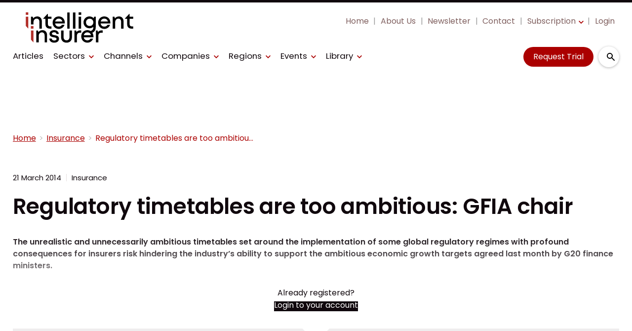

--- FILE ---
content_type: text/html; charset=utf-8
request_url: https://www.intelligentinsurer.com/insurance/regulatory-timetables-are-too-ambitious-gfia-chair-2037
body_size: 38907
content:
<!DOCTYPE html><html lang="en"><head><link rel="preload" as="style" href="https://fonts.googleapis.com/icon?family=Material+Icons"/><link rel="preload" as="style" href="https://use.fontawesome.com/releases/v5.8.1/css/all.css"/><link rel="preload" as="style" data-href="https://use.typekit.net/ghr1uck.css" data-optimized-fonts="true"/><link rel="preload" as="style" data-href="https://use.typekit.net/vzl0seq.css" data-optimized-fonts="true"/><meta charSet="utf-8"/><link rel="preconnect" href="https://www.intelligentinsurer.com"/><link rel="preconnect" href="https://fonts.googleapis.com"/><script>(function(w,d,s,l,i){w[l]=w[l]||[];w[l].push({'gtm.start':
        new Date().getTime(),event:'gtm.js'});var f=d.getElementsByTagName(s)[0],
        j=d.createElement(s),dl=l!='dataLayer'?'&l='+l:'';j.async=true;j.src=
        'https://www.googletagmanager.com/gtm.js?id='+i+dl;f.parentNode.insertBefore(j,f);
      })(window,document,'script','dataLayer','GTM-NT8MZ7D');</script><title>Regulatory timetables are too ambitious: GFIA chair | Intelligent Insurer</title><meta name="viewport" content="width=device-width, initial-scale=1"/><meta name="description" content="Regulatory timetables are too ambitious: GFIA chair"/><link rel="canonical" href="https://www.intelligentinsurer.com/insurance/regulatory-timetables-are-too-ambitious-gfia-chair-2037"/><meta property="og:title" content="Regulatory timetables are too ambitious: GFIA chair"/><meta property="og:description" content="Regulatory timetables are too ambitious: GFIA chair"/><meta property="og:url" content="https://www.intelligentinsurer.com/insurance/regulatory-timetables-are-too-ambitious-gfia-chair-2037"/><meta name="twitter:title" content="Regulatory timetables are too ambitious: GFIA chair"/><meta name="twitter:description" content="Regulatory timetables are too ambitious: GFIA chair"/><meta name="twitter:card" content="summary_large_image"/><link rel="preload" as="image" fetchpriority="high" href="https://cdn.intelligentinsurer.com/convert/files/2025/11/f543b410-cabd-11f0-a2d2-9bef07c92f58-Dollar_American%20flat_Shutterstock.com_2553754405Melnikov%20Dmitriy.jpg/r%5Bwidth%5D=320&amp;r%5Bheight%5D=180/f543b410-cabd-11f0-a2d2-9bef07c92f58-Dollar_American%20flat_Shutterstock.webp" imagesrcset="https://cdn.intelligentinsurer.com/convert/files/2025/11/f543b410-cabd-11f0-a2d2-9bef07c92f58-Dollar_American%20flat_Shutterstock.com_2553754405Melnikov%20Dmitriy.jpg/r%5Bwidth%5D=320&amp;r%5Bheight%5D=180/f543b410-cabd-11f0-a2d2-9bef07c92f58-Dollar_American%20flat_Shutterstock.webp 320w,https://cdn.intelligentinsurer.com/convert/files/2025/11/f543b410-cabd-11f0-a2d2-9bef07c92f58-Dollar_American%20flat_Shutterstock.com_2553754405Melnikov%20Dmitriy.jpg/r%5Bwidth%5D=480&amp;r%5Bheight%5D=270/f543b410-cabd-11f0-a2d2-9bef07c92f58-Dollar_American%20flat_Shutterstock.webp 480w,https://cdn.intelligentinsurer.com/convert/files/2025/11/f543b410-cabd-11f0-a2d2-9bef07c92f58-Dollar_American%20flat_Shutterstock.com_2553754405Melnikov%20Dmitriy.jpg/r%5Bwidth%5D=660&amp;r%5Bheight%5D=371/f543b410-cabd-11f0-a2d2-9bef07c92f58-Dollar_American%20flat_Shutterstock.webp 660w,https://cdn.intelligentinsurer.com/convert/files/2025/11/f543b410-cabd-11f0-a2d2-9bef07c92f58-Dollar_American%20flat_Shutterstock.com_2553754405Melnikov%20Dmitriy.jpg/r%5Bwidth%5D=768&amp;r%5Bheight%5D=432/f543b410-cabd-11f0-a2d2-9bef07c92f58-Dollar_American%20flat_Shutterstock.webp 768w,https://cdn.intelligentinsurer.com/convert/files/2025/11/f543b410-cabd-11f0-a2d2-9bef07c92f58-Dollar_American%20flat_Shutterstock.com_2553754405Melnikov%20Dmitriy.jpg/r%5Bwidth%5D=960&amp;r%5Bheight%5D=540/f543b410-cabd-11f0-a2d2-9bef07c92f58-Dollar_American%20flat_Shutterstock.webp 960w,https://cdn.intelligentinsurer.com/convert/files/2025/11/f543b410-cabd-11f0-a2d2-9bef07c92f58-Dollar_American%20flat_Shutterstock.com_2553754405Melnikov%20Dmitriy.jpg/r%5Bwidth%5D=1280&amp;r%5Bheight%5D=720/f543b410-cabd-11f0-a2d2-9bef07c92f58-Dollar_American%20flat_Shutterstock.webp 1280w" imagesizes="100vw"/><meta name="next-head-count" content="19"/><link rel="icon" href="/static/img/favicon.png" type="image/x-icon"/><link href="/static/icons/touch-icon-iphone.png" rel="apple-touch-icon"/><link href="/static/icons/touch-icon-ipad.png" rel="apple-touch-icon" sizes="152x152"/><link href="/static/icons/touch-icon-iphone-retina.png" rel="apple-touch-icon" sizes="180x180"/><link href="/static/icons/touch-icon-ipad-retina.png" rel="apple-touch-icon" sizes="167x167"/><link rel="preload" href="/_next/static/css/926f80a018487126.css" as="style"/><link rel="stylesheet" href="/_next/static/css/926f80a018487126.css" data-n-g=""/><noscript data-n-css=""></noscript><script defer="" nomodule="" src="/_next/static/chunks/polyfills-c67a75d1b6f99dc8.js"></script><script defer="" src="/_next/static/chunks/7788.b038bcd839a25414.js"></script><script defer="" src="/_next/static/chunks/eade6675.744b96c111dac9ad.js"></script><script defer="" src="/_next/static/chunks/2298.2d5605906c139e91.js"></script><script defer="" src="/_next/static/chunks/5991.6a3a9af4058125be.js"></script><script defer="" src="/_next/static/chunks/blazePbBanner.84635cf21c9aadbb.js"></script><script defer="" src="/_next/static/chunks/blazePbLayout.19e5abc4e546a036.js"></script><script defer="" src="/_next/static/chunks/2465ece5.db40265272b756c3.js"></script><script defer="" src="/_next/static/chunks/1036.cd9b8166b0519922.js"></script><script defer="" src="/_next/static/chunks/9209.2ebd4602cca42775.js"></script><script defer="" src="/_next/static/chunks/blazePbMenu.3ffa8e9e707641b3.js"></script><script defer="" src="/_next/static/chunks/fa5f8105.134a92efc70042d5.js"></script><script defer="" src="/_next/static/chunks/2184.9172bc2e8d3b5a56.js"></script><script defer="" src="/_next/static/chunks/361.5671192838eb7182.js"></script><script defer="" src="/_next/static/chunks/blazePbMenuItem.23fd0ca527538f87.js"></script><script defer="" src="/_next/static/chunks/blazePbSubMenu.3f615d0c0ac5824b.js"></script><script defer="" src="/_next/static/chunks/5906.3aac140cede60f90.js"></script><script defer="" src="/_next/static/chunks/blazePbCode.9d530991ea97a148.js"></script><script defer="" src="/_next/static/chunks/blazePbButton.c736ad4e4709105b.js"></script><script defer="" src="/_next/static/chunks/7827.97bc04dcb981c07c.js"></script><script defer="" src="/_next/static/chunks/9073.8f8294b86d3d0b28.js"></script><script defer="" src="/_next/static/chunks/5364.1f44a7ac9a33f557.js"></script><script defer="" src="/_next/static/chunks/blazePbSearchFilter.81b1ff61d4444852.js"></script><script defer="" src="/_next/static/chunks/blazePbBreadcrumb.66b386af7aeddc43.js"></script><script defer="" src="/_next/static/chunks/9940.4ebb7dfb46177a0a.js"></script><script defer="" src="/_next/static/chunks/blazePbImage.c6a1be42e733c8bb.js"></script><script defer="" src="/_next/static/chunks/1325.f6a289896bdaffd9.js"></script><script defer="" src="/_next/static/chunks/5708.1e32b4685064eb92.js"></script><script defer="" src="/_next/static/chunks/blazePbDataSummary.6bb24330f7cd94dd.js"></script><script defer="" src="/_next/static/chunks/blazePbTextBlock.fffa906beb173883.js"></script><script defer="" src="/_next/static/chunks/8793.0b90aa317e32dc6a.js"></script><script defer="" src="/_next/static/chunks/blazePbCard.8fb33df7954ff3cb.js"></script><script defer="" src="/_next/static/chunks/01edb659.89a8aa8b733ec011.js"></script><script defer="" src="/_next/static/chunks/blazePbSocialFollow.ce6cf7c605128d08.js"></script><script defer="" src="/_next/static/chunks/blazePbBackToTop.04e020ff90f06a6d.js"></script><script defer="" src="/_next/static/chunks/blazePbGoogleTagManager.352c4250da34479e.js"></script><script defer="" src="/_next/static/chunks/blazePbStructuredData.ad4be888501e2f69.js"></script><script defer="" src="/_next/static/chunks/blazePbDataSummaryHeadingLargeSummary.8d292df0ae6284fd.js"></script><script defer="" src="/_next/static/chunks/blazePbDataSummaryTextSummary.c0b887f18544d47d.js"></script><script defer="" src="/_next/static/chunks/8339.908edf25ab9e2b2e.js"></script><script defer="" src="/_next/static/chunks/9611.17b0fa9354a07e28.js"></script><script defer="" src="/_next/static/chunks/blazePbLazyImage.83d4d25081a282cc.js"></script><script src="/_next/static/chunks/webpack-40d3c023db90b739.js" defer=""></script><script src="/_next/static/chunks/framework-eca1bedb8b0b9a1d.js" defer=""></script><script src="/_next/static/chunks/main-97d918ca3c16cf34.js" defer=""></script><script src="/_next/static/chunks/pages/_app-eb8f5b639bf18813.js" defer=""></script><script src="/_next/static/chunks/9697-1366aa6840d96f8c.js" defer=""></script><script src="/_next/static/chunks/7695-b94a02fbaede6161.js" defer=""></script><script src="/_next/static/chunks/61-76a9b5f4e22ae96f.js" defer=""></script><script src="/_next/static/chunks/pages/Resolver-3a5c7a79cab46c85.js" defer=""></script><script src="/_next/static/hmnj31gz2zQO3IfjCbaGn/_buildManifest.js" defer=""></script><script src="/_next/static/hmnj31gz2zQO3IfjCbaGn/_ssgManifest.js" defer=""></script></head><body><div id="__next"><div class="site-container"><main class="main"><div class="resolver-container root-selector--insurance"><div class="banner banner--wallpaper banner-loading"><style>@media(min-width:1600px){.banner-72038e10-3c06-11ee-a2d8-994924853dcf{min-height:1412px;}</style><div class="ad-slot ad-slot-loading banner-72038e10-3c06-11ee-a2d8-994924853dcf" data-testid="ad-slot"><div class="adunitContainer"><div class="adBox"></div></div></div></div><div class="row row--full-width sticky--header"><div class="row row--wide display-row"><div class="column column--three-quarters"><div class="menu--wrapper menu--wrapper--mobile-closed"><div class="menu--mobile-wrapper"><div class="flex w-screen z-50 justify-left "><button class="menu--mobile-button menu--mobile-button" type="button" aria-label="Open mobile menu"><i><svg stroke="currentColor" fill="currentColor" stroke-width="0" viewBox="0 0 24 24" height="1em" width="1em" xmlns="http://www.w3.org/2000/svg"><path fill="none" d="M0 0h24v24H0z"></path><path d="M3 18h18v-2H3v2zm0-5h18v-2H3v2zm0-7v2h18V6H3z"></path></svg></i></button></div></div><a aria-label="mobile menu" href="/"><img src="https://cdn.intelligentinsurer.com/files/2025/12/58b9c2d0-da60-11f0-86b3-0f882ce37999-II_Logo.svg" alt="" class="menu--mobile-logo"/></a><div class="menu--desktop-wrapper"><ul class="menu--desktop"><a aria-label="Home" href="/"><img src="https://cdn.intelligentinsurer.com/files/2025/12/58b9c2d0-da60-11f0-86b3-0f882ce37999-II_Logo.svg" alt="" class="menu--desktop-logo"/></a><li class="mobile-only"><div class="menu--item--link"><a aria-label="Home" href="/">Home</a></div></li><li><div class="menu--item--link"><a aria-label="Articles" href="/features">Articles</a></div></li><li><div class="menu--item--link" role="button" tabindex="0"><span role="button">Sectors</span><i role="button" class="menu--item--link--icon" tabindex="0"><svg stroke="currentColor" fill="currentColor" stroke-width="0" viewBox="0 0 448 512" height="1em" width="1em" xmlns="http://www.w3.org/2000/svg"><path d="M207.029 381.476L12.686 187.132c-9.373-9.373-9.373-24.569 0-33.941l22.667-22.667c9.357-9.357 24.522-9.375 33.901-.04L224 284.505l154.745-154.021c9.379-9.335 24.544-9.317 33.901.04l22.667 22.667c9.373 9.373 9.373 24.569 0 33.941L240.971 381.476c-9.373 9.372-24.569 9.372-33.942 0z"></path></svg></i></div><div class="menu--item-children hidden"><ul><li><div class="menu--item--link"><a aria-label="Broking" href="/broking">Broking</a></div></li><li><div class="menu--item--link"><a aria-label="ILS" href="/insurance-linked-securities-ils">ILS</a></div></li><li><div class="menu--item--link"><a aria-label="Insurance" href="/insurance">Insurance</a></div></li><li><div class="menu--item--link"><a aria-label="Insurtech" href="/insurtech">Insurtech</a></div></li><li><div class="menu--item--link"><a aria-label="MGAs / MGUs" href="/mga-mgu">MGAs / MGUs</a></div></li><li><div class="menu--item--link"><a aria-label="Reinsurance" href="/reinsurance">Reinsurance</a></div></li><li><div class="menu--item--link"><a aria-label="Run-off / Legacy" href="/run-off-legacy">Run-off / Legacy</a></div></li></ul></div></li><li><div class="menu--item--link" role="button" tabindex="0"><span role="button">Channels</span><i role="button" class="menu--item--link--icon" tabindex="0"><svg stroke="currentColor" fill="currentColor" stroke-width="0" viewBox="0 0 448 512" height="1em" width="1em" xmlns="http://www.w3.org/2000/svg"><path d="M207.029 381.476L12.686 187.132c-9.373-9.373-9.373-24.569 0-33.941l22.667-22.667c9.357-9.357 24.522-9.375 33.901-.04L224 284.505l154.745-154.021c9.379-9.335 24.544-9.317 33.901.04l22.667 22.667c9.373 9.373 9.373 24.569 0 33.941L240.971 381.476c-9.373 9.372-24.569 9.372-33.942 0z"></path></svg></i></div><div class="menu--item-children hidden"><ul><li><div class="menu--item--link"><a aria-label="Cyber" href="/cyber">Cyber</a></div></li><li><div class="menu--item--link"><a aria-label="Parametric" href="/parametric">Parametric</a></div></li><li><div class="menu--item--link"><a aria-label="Innovation" href="/innovation-focus">Innovation</a></div></li><li><div class="menu--item--link"><a aria-label="Talent" href="/talent">Talent</a></div></li><li><div class="menu--item--link"><a aria-label="Casualty" href="/casualty">Casualty</a></div></li><li><div class="menu--item--link"><a aria-label="Climate Risk" href="/climate-risk">Climate Risk</a></div></li><li><div class="menu--item--link"><a aria-label="ESG" href="/environmental-social-governance">ESG</a></div></li><li><div class="menu--item--link"><a aria-label="Excess &amp; Surplus Lines" href="/excess-surplus-lines">Excess &amp; Surplus Lines</a></div></li><li><div class="menu--item--link"><a aria-label="Financial Lines" href="/financial-lines">Financial Lines</a></div></li><li><div class="menu--item--link"><a aria-label="Law &amp; Regulation" href="/law-regulation">Law &amp; Regulation</a></div></li><li><div class="menu--item--link"><a aria-label="Life &amp; Health Insurance" href="/life-health-insurance">Life &amp; Health Insurance</a></div></li><li><div class="menu--item--link"><a aria-label="Mergers &amp; Acquisitions" href="/mergers-acquisitions">Mergers &amp; Acquisitions</a></div></li><li><div class="menu--item--link"><a aria-label="Property Catastrophe" href="/property-catastrophe">Property Catastrophe</a></div></li><li><div class="menu--item--link"><a aria-label="Risk Management" href="/risk-management">Risk Management</a></div></li><li><div class="menu--item--link"><a aria-label="Wholesale &amp; Specialty" href="/wholesale-specialty">Wholesale &amp; Specialty</a></div></li></ul></div></li><li><div class="menu--item--link"><a aria-label="Companies" href="/companies">Companies</a><i role="button" class="menu--item--link--icon" tabindex="0"><svg stroke="currentColor" fill="currentColor" stroke-width="0" viewBox="0 0 448 512" height="1em" width="1em" xmlns="http://www.w3.org/2000/svg"><path d="M207.029 381.476L12.686 187.132c-9.373-9.373-9.373-24.569 0-33.941l22.667-22.667c9.357-9.357 24.522-9.375 33.901-.04L224 284.505l154.745-154.021c9.379-9.335 24.544-9.317 33.901.04l22.667 22.667c9.373 9.373 9.373 24.569 0 33.941L240.971 381.476c-9.373 9.372-24.569 9.372-33.942 0z"></path></svg></i></div><div class="menu--item-children hidden"><ul class=""><li><div class="menu--item--link"><a aria-label="Brokers" href="/companies?companyTypes.name=Broker">Brokers</a></div></li><li><div class="menu--item--link"><a aria-label="Insurers" href="/companies?companyTypes.name=Insurer">Insurers</a></div></li><li><div class="menu--item--link"><a aria-label="Professional Services" href="/companies?companyTypes.name=Professional%2520Services">Professional Services</a></div></li><li><div class="menu--item--link"><a aria-label="Reinsurers" href="/companies?companyTypes.name=Reinsurer">Reinsurers</a></div></li></ul></div></li><li><div class="menu--item--link" role="button" tabindex="0"><span role="button">Regions</span><i role="button" class="menu--item--link--icon" tabindex="0"><svg stroke="currentColor" fill="currentColor" stroke-width="0" viewBox="0 0 448 512" height="1em" width="1em" xmlns="http://www.w3.org/2000/svg"><path d="M207.029 381.476L12.686 187.132c-9.373-9.373-9.373-24.569 0-33.941l22.667-22.667c9.357-9.357 24.522-9.375 33.901-.04L224 284.505l154.745-154.021c9.379-9.335 24.544-9.317 33.901.04l22.667 22.667c9.373 9.373 9.373 24.569 0 33.941L240.971 381.476c-9.373 9.372-24.569 9.372-33.942 0z"></path></svg></i></div><div class="menu--item-children hidden"><ul><li><div class="menu--item--link"><a aria-label="APAC" href="/asia-pacific">APAC</a></div></li><li><div class="menu--item--link"><a aria-label="Bermuda" href="/bermuda">Bermuda</a></div></li><li><div class="menu--item--link"><a aria-label="Caribbean" href="/caribbean">Caribbean</a></div></li><li><div class="menu--item--link"><a aria-label="Europe" href="/europe">Europe</a></div></li><li><div class="menu--item--link"><a aria-label="Latin America" href="/latin-america">Latin America</a></div></li><li><div class="menu--item--link"><a aria-label="London Market" href="/london-market">London Market</a></div></li><li><div class="menu--item--link"><a aria-label="MENA" href="/mena">MENA</a></div></li><li><div class="menu--item--link"><a aria-label="North America" href="/north-america">North America</a></div></li></ul></div></li><li><div class="menu--item--link" role="button" tabindex="0"><span role="button">Events</span><i role="button" class="menu--item--link--icon" tabindex="0"><svg stroke="currentColor" fill="currentColor" stroke-width="0" viewBox="0 0 448 512" height="1em" width="1em" xmlns="http://www.w3.org/2000/svg"><path d="M207.029 381.476L12.686 187.132c-9.373-9.373-9.373-24.569 0-33.941l22.667-22.667c9.357-9.357 24.522-9.375 33.901-.04L224 284.505l154.745-154.021c9.379-9.335 24.544-9.317 33.901.04l22.667 22.667c9.373 9.373 9.373 24.569 0 33.941L240.971 381.476c-9.373 9.372-24.569 9.372-33.942 0z"></path></svg></i></div><div class="menu--item-children hidden"><ul><li><div class="menu--item--link"><a aria-label="SIRC Today 2025" href="/sirc-today">SIRC Today 2025</a></div></li><li><div class="menu--item--link"><a aria-label="FIDES Today 2025" href="/fides-today">FIDES Today 2025</a></div></li><li><div class="menu--item--link"><a aria-label="Baden-Baden Today 2025" href="/baden-baden-today">Baden-Baden Today 2025</a></div></li><li><div class="menu--item--link"><a aria-label="Monte Carlo Today 2025" href="/monte-carlo-today">Monte Carlo Today 2025</a></div></li><li><div class="menu--item--link"><a aria-label="APCIA Today 2025" href="/apcia-today">APCIA Today 2025</a></div></li><li><div class="menu--item--link"><a aria-label="Live Reporting" href="/live-reporting">Live Reporting</a></div></li><li><div class="menu--item--link"><a aria-label="Conferences &amp; Meetings" href="/events">Conferences &amp; Meetings</a></div></li><li><div class="menu--item--link"><a aria-label="IUMI Today 2025" href="/iumi-today">IUMI Today 2025</a></div></li><li><div class="menu--item--link"><a aria-label="AIRMIC Today 2025" href="/airmic-today">AIRMIC Today 2025</a></div></li><li><div class="menu--item--link"><a aria-label="Miami Reinsurance Week 2025" href="/miami-reins-week-2025">Miami Reinsurance Week 2025</a></div></li><li><div class="menu--item--link"><a aria-label="EAIC Today 2024" href="/eaic-today">EAIC Today 2024</a></div></li><li><div class="menu--item--link"><a aria-label="FERMA Forum Today 2024" href="/ferma-forum-today-2024">FERMA Forum Today 2024</a></div></li><li><div class="menu--item--link"><a aria-label="Webinars" href="/webinars">Webinars</a></div></li></ul></div></li><li><div class="menu--item--link" role="button" tabindex="0"><span role="button">Library</span><i role="button" class="menu--item--link--icon" tabindex="0"><svg stroke="currentColor" fill="currentColor" stroke-width="0" viewBox="0 0 448 512" height="1em" width="1em" xmlns="http://www.w3.org/2000/svg"><path d="M207.029 381.476L12.686 187.132c-9.373-9.373-9.373-24.569 0-33.941l22.667-22.667c9.357-9.357 24.522-9.375 33.901-.04L224 284.505l154.745-154.021c9.379-9.335 24.544-9.317 33.901.04l22.667 22.667c9.373 9.373 9.373 24.569 0 33.941L240.971 381.476c-9.373 9.372-24.569 9.372-33.942 0z"></path></svg></i></div><div class="menu--item-children hidden"><ul><li><div class="menu--item--link"><a aria-label="Special Reports" href="/special-reports">Special Reports</a></div></li><li><div class="menu--item--link"><a aria-label="Insights" href="/insights">Insights</a></div></li><li><div class="menu--item--link"><a aria-label="Event Dailies" href="/event-dailies">Event Dailies</a></div></li></ul></div></li><li class="mobile-only"><div class="menu--item--link"><a aria-label="Subscription" href="/subscribe">Subscription</a><i role="button" class="menu--item--link--icon" tabindex="0"><svg stroke="currentColor" fill="currentColor" stroke-width="0" viewBox="0 0 448 512" height="1em" width="1em" xmlns="http://www.w3.org/2000/svg"><path d="M207.029 381.476L12.686 187.132c-9.373-9.373-9.373-24.569 0-33.941l22.667-22.667c9.357-9.357 24.522-9.375 33.901-.04L224 284.505l154.745-154.021c9.379-9.335 24.544-9.317 33.901.04l22.667 22.667c9.373 9.373 9.373 24.569 0 33.941L240.971 381.476c-9.373 9.372-24.569 9.372-33.942 0z"></path></svg></i></div><div class="menu--item-children hidden"><ul><li><div class="menu--item--link"><a aria-label="Your Subscription" href="/your-subscription">Your Subscription</a></div></li><li><div class="menu--item--link"><a aria-label="Why Subscribe?" href="/why-subscribe">Why Subscribe?</a></div></li><li><div class="menu--item--link"><a aria-label="Newsletter" href="https://pages.services/intelligentinsurer.com/ii-newsletter-sign-up/?ts=1605870047915" target="">Newsletter</a></div></li><li><div class="menu--item--link"><a aria-label="Exclusive Articles" href="/features">Exclusive Articles</a></div></li></ul></div></li><li class="mobile-only"><div class="menu--item--link"><a aria-label="Newsletter" href="https://pages.services/intelligentinsurer.com/ii-newsletter-sign-up/?ts=1605870047915" target="">Newsletter</a></div></li><li class="mobile-only"><div class="menu--item--link"><a aria-label="About Us" href="/about">About Us</a></div></li><li class="mobile-only"><div class="menu--item--link"><a aria-label="Contact" href="/contact">Contact</a></div></li><li class="mobile-only"><div class="menu--item--link"><a aria-label="Login" href="/login">Login</a></div></li></ul></div></div></div><div class="column column--one-quarter header-right"><div class="row row--wide hide-tablet hide-mobile"><div class="menu--wrapper"><div class="menu--desktop-wrapper"><ul class="null menu--desktop"><li><div class="menu--item--link"><a aria-label="Home" href="/">Home</a></div></li><li><div class="menu--item--link"><a aria-label="About Us" href="/about">About Us</a></div></li><li><div class="menu--item--link"><a aria-label="Newsletter" href="https://pages.services/intelligentinsurer.com/ii-newsletter-sign-up/?ts=1605870047915" target="">Newsletter</a></div></li><li><div class="menu--item--link"><a aria-label="Contact" href="/contact">Contact</a></div></li><li><div class="menu--item--link"><a aria-label="Subscription" href="/subscribe">Subscription</a><i role="button" class="menu--item--link--icon" tabindex="0"><svg stroke="currentColor" fill="currentColor" stroke-width="0" viewBox="0 0 448 512" height="1em" width="1em" xmlns="http://www.w3.org/2000/svg"><path d="M207.029 381.476L12.686 187.132c-9.373-9.373-9.373-24.569 0-33.941l22.667-22.667c9.357-9.357 24.522-9.375 33.901-.04L224 284.505l154.745-154.021c9.379-9.335 24.544-9.317 33.901.04l22.667 22.667c9.373 9.373 9.373 24.569 0 33.941L240.971 381.476c-9.373 9.372-24.569 9.372-33.942 0z"></path></svg></i></div><div class="menu--item-children hidden"><ul><li><div class="menu--item--link"><a aria-label="Your Subscription" href="/your-subscription">Your Subscription</a></div></li><li><div class="menu--item--link"><a aria-label="Why Subscribe?" href="/why-subscribe">Why Subscribe?</a></div></li><li><div class="menu--item--link"><a aria-label="Newsletter" href="https://pages.services/intelligentinsurer.com/ii-newsletter-sign-up/" target="">Newsletter</a></div></li><li><div class="menu--item--link"><a aria-label="Exclusive Articles" href="/features">Exclusive Articles</a></div></li></ul></div></li><li><div class="menu--item--link"><a aria-label="Login" href="/login">Login</a></div></li></ul></div></div></div><div class="row row--wide display-row"><div class="column column--one-third"><div class=" code"><br/><br/></div></div><div class="column column--one-third hide-mobile"><a aria-label="Request Trial" class="button button--cta button--left" href="/subscribe">Request Trial</a></div><div class="column column--one-third"><div class="search-content"><div class="search-content--expanded__wrapper"><label class="search-content--expanded__label"><span class="search-content--expanded__icon_wrapper"><svg class="search-content--expanded__icon" viewBox="0 0 20 20" data-testid="search-content-icon"><path fill-rule="evenodd" clip-rule="evenodd" d="M8 4a4 4 0 100 8 4 4 0 000-8zM2 8a6 6 0 1110.89 3.476l4.817 4.817a1 1 0 01-1.414 1.414l-4.816-4.816A6 6 0 012 8z"></path></svg></span><input class="search-content--expanded__input" type="text" name="search" placeholder="Enter your keywords for search..." data-testid="search-content-input" value=""/></label></div></div></div></div></div></div><div class=" code"><span></span></div></div><div class="row row--wide display-row"><div class="column column--three-quarters"><div class="banner  banner-loading"><style>@media(min-width:320px){.banner-dd6490c0-f781-11ec-8cf5-c125719ef230{min-height:50px;}
@media(min-width:728px){.banner-dd6490c0-f781-11ec-8cf5-c125719ef230{min-height:90px;}
@media(min-width:970px){.banner-dd6490c0-f781-11ec-8cf5-c125719ef230{min-height:90px;}</style><div class="ad-slot ad-slot-loading banner-dd6490c0-f781-11ec-8cf5-c125719ef230" data-testid="ad-slot"><div class="adunitContainer"><div class="adBox"></div></div></div></div></div><div class="column column--one-quarter"><div class="banner  banner-loading"><style></style><div class="ad-slot ad-slot-loading banner-e6d43960-4340-11ee-8515-099e75f21a61" data-testid="ad-slot"><div class="adunitContainer"><div class="adBox"></div></div></div></div></div></div><div class="row row--wide"><div class="breadcrumb "><ul class="breadcrumb"><li class="breadcrumb__item"><a aria-label="Home" href="/">Home</a></li><li class="breadcrumb__item"><a aria-label="Insurance" href="/insurance">Insurance</a></li><li class="breadcrumb__item"><a aria-label="Regulatory timetables are too ambitious: GFIA chair" href="/insurance/regulatory-timetables-are-too-ambitious-gfia-chair-2037">Regulatory timetables are too ambitious: GFIA chair</a></li></ul></div></div><div class="row row--wide row--has-banner display-row"><div class="column column--two-thirds"><div class="row row--wide"></div><div class="row row--wide"><div class="stats"><div class="stats__heading"><span class="">21 March 2014</span><span class="">Insurance</span></div></div><h1 class="heading heading--large">Regulatory timetables are too ambitious: GFIA chair</h1></div><div class="row row--wide"><div class="row row--wide"> <p><strong>The unrealistic and unnecessarily ambitious timetables set around the implementation of some global regulatory regimes with profound consequences for insurers risk hindering the industry’s ability to support the ambitious economic growth targets agreed last month by G20 finance ministers.</strong></p> </div></div><div class="row row--wide gated-overlay"><div class="row row--wide row--already-registered"> <p>Already registered?</p> <a aria-label="Login to your account" class="button button--link button--center" href="/login">Login to your account</a></div><div class="row row--wide row--banner row--gating-cta"><div class="row row--narrow row--gating-cta__subscribe"> <p><strong><br/>
If you don&#x27;t have a login or your access has expired, you will need to purchase a subscription to gain access to this article, including all our online content.</strong></p>
<p>For more information on individual annual subscriptions for full paid access and corporate subscription options please <a aria-label="contact us" href="/contact">contact us</a>.</p> </div></div><div class="row row--wide row--banner row--gating-cta"><div class="row row--narrow"> <p>To request a <strong>FREE 2-</strong><em><strong>week trial subscription</strong></em>, please <a aria-label="signup" href="/subscribe">signup</a>.<br/>
NOTE - this can take up to 48hrs to be approved.</p> <a aria-label="Two Weeks Free Trial" class="button button--center button--outline" href="/subscribe">Two Weeks Free Trial</a></div></div><div class="row row--wide"> <p>For <strong>multi-user price options, or to check if your company has an existing subscription</strong> that we can add you to for FREE, please email Adrian Tapping at <a aria-label="atapping@newtonmedia.co.uk" href="mailto:atapping@newtonmedia.co.uk" target="_blank">atapping@newtonmedia.co.uk</a></p>
<p><br/></p> </div><div class="row row--wide row--heading-section row--more-story row--has-banner"><h2 class="heading heading--section">More on this story</h2><div class="grid grid-cols-2 sm:grid-cols-2 md:grid-cols-2 lg:grid-cols-2 xl:grid-cols-2 2xl:grid-cols-2 grid--two with-banner" itemsPerRow="2" bannerModifier=" with-banner" autoScrollTimer="1000" numberOfCards="3"><div class="card card--portrait"><div class="card__image card__image--portrait"><a aria-label="Open /third-party-litigation-funding-alone-costs-each-us-household-dollar600-a-year" class="card__image-link" data-gtm-id="card-more-on-this-story-restricted-1" href="/third-party-litigation-funding-alone-costs-each-us-household-dollar600-a-year"><span></span></a></div><div class="card__content-wrapper card__content-wrapper--portrait "><div class="card__content card__content--portrait"><a aria-label="Insurance" class="badge badge--label" data-gtm-id="card-more-on-this-story-restricted-1" href="/insurance">Insurance</a><div class="card__title card__title--portrait "><a aria-label="Third party litigation funding alone costs each US household $600 a year" data-gtm-id="card-more-on-this-story-restricted-1" href="/third-party-litigation-funding-alone-costs-each-us-household-dollar600-a-year">Third party litigation funding alone costs each US household $600 a year</a></div><div class="card__details card__details--portrait"><span class="date"> <!-- -->23 January 2026<!-- --> <!-- --> </span><span class="summary"> <!-- -->Latest research strips out knock-on cost of investors piling into US litigation funding.<!-- --> </span></div></div><div class="card__child-content"></div></div></div><div class="card card--portrait"><div class="card__image card__image--portrait"><a aria-label="Open /lloyds-market-prefect-has-not-seen-any-softening-in-terms-and-conditions" class="card__image-link" data-gtm-id="card-more-on-this-story-restricted-1" href="/lloyds-market-prefect-has-not-seen-any-softening-in-terms-and-conditions"><span></span></a></div><div class="card__content-wrapper card__content-wrapper--portrait "><div class="card__content card__content--portrait"><a aria-label="Insurance" class="badge badge--label" data-gtm-id="card-more-on-this-story-restricted-1" href="/insurance">Insurance</a><div class="card__title card__title--portrait "><a aria-label="Lloyd’s market prefect has not seen any softening in terms and conditions" data-gtm-id="card-more-on-this-story-restricted-1" href="/lloyds-market-prefect-has-not-seen-any-softening-in-terms-and-conditions">Lloyd’s market prefect has not seen any softening in terms and conditions</a></div><div class="card__details card__details--portrait"><span class="date"> <!-- -->23 January 2026<!-- --> <!-- --> </span><span class="summary"> <!-- -->But softening pricing could ‘turn on knife edge’ warns Lloyd’s of London.<!-- --> </span></div></div><div class="card__child-content"></div></div></div><div class="card card--portrait"><div class="card__image card__image--portrait"><a aria-label="Open /fidelis-backs-dollar75m-herbie-re-2026-retrocessional-cat-bond" class="card__image-link" data-gtm-id="card-more-on-this-story-restricted-1" href="/fidelis-backs-dollar75m-herbie-re-2026-retrocessional-cat-bond"><span></span></a></div><div class="card__content-wrapper card__content-wrapper--portrait "><div class="card__content card__content--portrait"><a aria-label="Insurance" class="badge badge--label" data-gtm-id="card-more-on-this-story-restricted-1" href="/insurance">Insurance</a><div class="card__title card__title--portrait "><a aria-label="Fidelis backs $75m Herbie Re 2026 retrocessional cat bond" data-gtm-id="card-more-on-this-story-restricted-1" href="/fidelis-backs-dollar75m-herbie-re-2026-retrocessional-cat-bond">Fidelis backs $75m Herbie Re 2026 retrocessional cat bond</a></div><div class="card__details card__details--portrait"><span class="date"> <!-- -->23 January 2026<!-- --> <!-- --> </span><span class="summary"> <!-- -->New cat bond to shield Fidelis from US earthquake losses through 2029.<!-- --> </span></div></div><div class="card__child-content"></div></div></div><div class="banner  banner-loading"><style></style><div class="ad-slot ad-slot-loading banner-f576b450-5251-11ee-8a52-d96711d03f07" data-testid="ad-slot"></div></div></div></div></div></div><div class="column column--one-third right-sidebar row--heading-section"><div class="row row--wide hide-desktop"><div class=" code"><br/><br/></div></div><div class="row row--wide hide-tablet"><h2 class="heading heading--section">Editor&#x27;s picks</h2><div class="grid grid-cols-1 sm:grid-cols-1 md:grid-cols-1 lg:grid-cols-1 xl:grid-cols-1 2xl:grid-cols-1 grid--one" itemsPerRow="1" bannerModifier="" autoScrollTimer="100" numberOfCards="1"><div class="card card--portrait"><div class="card__image card__image--portrait"><a aria-label="Open /third-party-litigation-funding-alone-costs-each-us-household-dollar600-a-year" class="card__image-link" data-gtm-id="card-editors-pick-1-desktop-mobile" href="/third-party-litigation-funding-alone-costs-each-us-household-dollar600-a-year"><span><picture><source type="image/webp" srcSet="https://cdn.intelligentinsurer.com/convert/files/2025/11/f543b410-cabd-11f0-a2d2-9bef07c92f58-Dollar_American%20flat_Shutterstock.com_2553754405Melnikov%20Dmitriy.jpg/r%5Bwidth%5D=320&amp;r%5Bheight%5D=180/f543b410-cabd-11f0-a2d2-9bef07c92f58-Dollar_American%20flat_Shutterstock.webp 320w,https://cdn.intelligentinsurer.com/convert/files/2025/11/f543b410-cabd-11f0-a2d2-9bef07c92f58-Dollar_American%20flat_Shutterstock.com_2553754405Melnikov%20Dmitriy.jpg/r%5Bwidth%5D=480&amp;r%5Bheight%5D=270/f543b410-cabd-11f0-a2d2-9bef07c92f58-Dollar_American%20flat_Shutterstock.webp 480w,https://cdn.intelligentinsurer.com/convert/files/2025/11/f543b410-cabd-11f0-a2d2-9bef07c92f58-Dollar_American%20flat_Shutterstock.com_2553754405Melnikov%20Dmitriy.jpg/r%5Bwidth%5D=660&amp;r%5Bheight%5D=371/f543b410-cabd-11f0-a2d2-9bef07c92f58-Dollar_American%20flat_Shutterstock.webp 660w,https://cdn.intelligentinsurer.com/convert/files/2025/11/f543b410-cabd-11f0-a2d2-9bef07c92f58-Dollar_American%20flat_Shutterstock.com_2553754405Melnikov%20Dmitriy.jpg/r%5Bwidth%5D=768&amp;r%5Bheight%5D=432/f543b410-cabd-11f0-a2d2-9bef07c92f58-Dollar_American%20flat_Shutterstock.webp 768w,https://cdn.intelligentinsurer.com/convert/files/2025/11/f543b410-cabd-11f0-a2d2-9bef07c92f58-Dollar_American%20flat_Shutterstock.com_2553754405Melnikov%20Dmitriy.jpg/r%5Bwidth%5D=960&amp;r%5Bheight%5D=540/f543b410-cabd-11f0-a2d2-9bef07c92f58-Dollar_American%20flat_Shutterstock.webp 960w,https://cdn.intelligentinsurer.com/convert/files/2025/11/f543b410-cabd-11f0-a2d2-9bef07c92f58-Dollar_American%20flat_Shutterstock.com_2553754405Melnikov%20Dmitriy.jpg/r%5Bwidth%5D=1280&amp;r%5Bheight%5D=720/f543b410-cabd-11f0-a2d2-9bef07c92f58-Dollar_American%20flat_Shutterstock.webp 1280w" sizes="100vw" data-testid="responsive-image-webp"/><source srcSet="https://cdn.intelligentinsurer.com/convert/files/2025/11/f543b410-cabd-11f0-a2d2-9bef07c92f58-Dollar_American%20flat_Shutterstock.com_2553754405Melnikov%20Dmitriy.jpg/r%5Bwidth%5D=320&amp;r%5Bheight%5D=180/f543b410-cabd-11f0-a2d2-9bef07c92f58-Dollar_American%20flat_Shutterstock.com_2553754405Melnikov%20Dmitriy.jpg 320w,https://cdn.intelligentinsurer.com/convert/files/2025/11/f543b410-cabd-11f0-a2d2-9bef07c92f58-Dollar_American%20flat_Shutterstock.com_2553754405Melnikov%20Dmitriy.jpg/r%5Bwidth%5D=480&amp;r%5Bheight%5D=270/f543b410-cabd-11f0-a2d2-9bef07c92f58-Dollar_American%20flat_Shutterstock.com_2553754405Melnikov%20Dmitriy.jpg 480w,https://cdn.intelligentinsurer.com/convert/files/2025/11/f543b410-cabd-11f0-a2d2-9bef07c92f58-Dollar_American%20flat_Shutterstock.com_2553754405Melnikov%20Dmitriy.jpg/r%5Bwidth%5D=660&amp;r%5Bheight%5D=371/f543b410-cabd-11f0-a2d2-9bef07c92f58-Dollar_American%20flat_Shutterstock.com_2553754405Melnikov%20Dmitriy.jpg 660w,https://cdn.intelligentinsurer.com/convert/files/2025/11/f543b410-cabd-11f0-a2d2-9bef07c92f58-Dollar_American%20flat_Shutterstock.com_2553754405Melnikov%20Dmitriy.jpg/r%5Bwidth%5D=768&amp;r%5Bheight%5D=432/f543b410-cabd-11f0-a2d2-9bef07c92f58-Dollar_American%20flat_Shutterstock.com_2553754405Melnikov%20Dmitriy.jpg 768w,https://cdn.intelligentinsurer.com/convert/files/2025/11/f543b410-cabd-11f0-a2d2-9bef07c92f58-Dollar_American%20flat_Shutterstock.com_2553754405Melnikov%20Dmitriy.jpg/r%5Bwidth%5D=960&amp;r%5Bheight%5D=540/f543b410-cabd-11f0-a2d2-9bef07c92f58-Dollar_American%20flat_Shutterstock.com_2553754405Melnikov%20Dmitriy.jpg 960w,https://cdn.intelligentinsurer.com/convert/files/2025/11/f543b410-cabd-11f0-a2d2-9bef07c92f58-Dollar_American%20flat_Shutterstock.com_2553754405Melnikov%20Dmitriy.jpg/r%5Bwidth%5D=1280&amp;r%5Bheight%5D=720/f543b410-cabd-11f0-a2d2-9bef07c92f58-Dollar_American%20flat_Shutterstock.com_2553754405Melnikov%20Dmitriy.jpg 1280w" sizes="100vw" data-testid="responsive-image-original"/><img src="https://cdn.intelligentinsurer.com/convert/files/2025/11/f543b410-cabd-11f0-a2d2-9bef07c92f58-Dollar_American%20flat_Shutterstock.com_2553754405Melnikov%20Dmitriy.jpg/r%5Bwidth%5D=320&amp;r%5Bheight%5D=180/f543b410-cabd-11f0-a2d2-9bef07c92f58-Dollar_American%20flat_Shutterstock.webp" alt="Third party litigation funding alone costs each US household $600 a year" data-testid="responsive-image" fetchpriority="high"/></picture></span></a></div><div class="card__content-wrapper card__content-wrapper--portrait "><div class="card__content card__content--portrait"><a aria-label="Insurance" class="badge badge--label" data-gtm-id="card-editors-pick-1-desktop-mobile" href="/insurance">Insurance</a><div class="card__title card__title--portrait "><a aria-label="Third party litigation funding alone costs each US household $600 a year" data-gtm-id="card-editors-pick-1-desktop-mobile" href="/third-party-litigation-funding-alone-costs-each-us-household-dollar600-a-year">Third party litigation funding alone costs each US household $600 a year</a></div><div class="card__details card__details--portrait"><span class="date"> <!-- -->23 January 2026<!-- --> </span></div></div><div class="card__child-content"></div></div></div></div></div><div class="row row--wide hide-desktop hide-mobile"><h2 class="heading heading--section">Editor&#x27;s picks</h2><div class="grid grid-cols-1 sm:grid-cols-1 md:grid-cols-1 lg:grid-cols-1 xl:grid-cols-1 2xl:grid-cols-1 grid--one" itemsPerRow="1" bannerModifier="" autoScrollTimer="1000" numberOfCards="1"><div class="card card--landscape"><div class="card__image card__image--landscape"><a aria-label="Open /third-party-litigation-funding-alone-costs-each-us-household-dollar600-a-year" class="card__image-link" data-gtm-id="card-editors-picks-1-tablet-only" href="/third-party-litigation-funding-alone-costs-each-us-household-dollar600-a-year"><span></span></a></div><div class="card__content-wrapper card__content-wrapper--landscape "><div class="card__content card__content--landscape"><a aria-label="Insurance" class="badge badge--label" data-gtm-id="card-editors-picks-1-tablet-only" href="/insurance">Insurance</a><div class="card__title card__title--landscape "><a aria-label="Third party litigation funding alone costs each US household $600 a year" data-gtm-id="card-editors-picks-1-tablet-only" href="/third-party-litigation-funding-alone-costs-each-us-household-dollar600-a-year">Third party litigation funding alone costs each US household $600 a year</a></div><div class="card__details card__details--landscape"><span class="date"> <!-- -->23 January 2026<!-- --> </span></div></div><div class="card__child-content"></div></div></div></div></div><div class="grid grid-cols-1 sm:grid-cols-1 md:grid-cols-1 lg:grid-cols-1 xl:grid-cols-1 2xl:grid-cols-1 grid--one" itemsPerRow="1" bannerModifier="" autoScrollTimer="100" numberOfCards="5"><div class="card card--portrait"><div class="card__content-wrapper card__content-wrapper--portrait "><div class="card__content card__content--portrait"><a aria-label="Insurance" class="badge badge--label" data-gtm-id="card-editors-picks-2-3" href="/insurance">Insurance</a><div class="card__title card__title--portrait "><a aria-label="Lloyd’s market honcho sees lack of cyber penetration as ‘incredible’" data-gtm-id="card-editors-picks-2-3" href="/lloyds-market-honcho-sees-lack-of-cyber-penetration-as-incredible">Lloyd’s market honcho sees lack of cyber penetration as ‘incredible’</a></div><div class="card__details card__details--portrait"><span class="date"> <!-- -->22 January 2026<!-- --> </span></div></div><div class="card__child-content"></div></div></div><div class="card card--portrait"><div class="card__content-wrapper card__content-wrapper--portrait "><div class="card__content card__content--portrait"><a aria-label="Insurance" class="badge badge--label" data-gtm-id="card-editors-picks-2-3" href="/insurance">Insurance</a><div class="card__title card__title--portrait "><a aria-label="Beazley rejects latest Zurich bid, says it’s worse than previous offer" data-gtm-id="card-editors-picks-2-3" href="/beazley-rejects-latest-zurich-bid-says-its-worse-than-previous-offer">Beazley rejects latest Zurich bid, says it’s worse than previous offer</a></div><div class="card__details card__details--portrait"><span class="date"> <!-- -->22 January 2026<!-- --> </span></div></div><div class="card__child-content"></div></div></div><div class="card card--portrait"><div class="card__content-wrapper card__content-wrapper--portrait "><div class="card__content card__content--portrait"><a aria-label="Reinsurance" class="badge badge--label" data-gtm-id="card-editors-picks-2-3" href="/reinsurance">Reinsurance</a><div class="card__title card__title--portrait "><a aria-label="US P&amp;C downturn to stretch into mid-year 2026 renewals" data-gtm-id="card-editors-picks-2-3" href="/us-pandc-downturn-to-stretch-into-mid-year-2026-renewals">US P&amp;C downturn to stretch into mid-year 2026 renewals</a></div><div class="card__details card__details--portrait"><span class="date"> <!-- -->22 January 2026<!-- --> </span></div></div><div class="card__child-content"></div></div></div><div class="card card--portrait"><div class="card__content-wrapper card__content-wrapper--portrait "><div class="card__content card__content--portrait"><a aria-label="Insurance" class="badge badge--label" data-gtm-id="card-editors-picks-2-3" href="/insurance">Insurance</a><div class="card__title card__title--portrait "><a aria-label="Travelers reports 23% increase in net full-year income to $6.3bn" data-gtm-id="card-editors-picks-2-3" href="/travelers-reports-23-increase-in-net-full-year-income-to-dollar63bn">Travelers reports 23% increase in net full-year income to $6.3bn</a></div><div class="card__details card__details--portrait"><span class="date"> <!-- -->21 January 2026<!-- --> </span></div></div><div class="card__child-content"></div></div></div><div class="card card--portrait"><div class="card__content-wrapper card__content-wrapper--portrait "><div class="card__content card__content--portrait"><a aria-label="Reinsurance" class="badge badge--label" data-gtm-id="card-editors-picks-2-3" href="/reinsurance">Reinsurance</a><div class="card__title card__title--portrait "><a aria-label="Insured losses total $129bn in 2025: Gallagher Re" data-gtm-id="card-editors-picks-2-3" href="/insured-losses-total-dollar129bn-in-2025-gallagher-re">Insured losses total $129bn in 2025: Gallagher Re</a></div><div class="card__details card__details--portrait"><span class="date"> <!-- -->21 January 2026<!-- --> </span></div></div><div class="card__child-content"></div></div></div></div><div class="row row--full-width row--banner"><div class="row row--wide"><div class="banner  banner-loading"><style></style><div class="ad-slot ad-slot-loading banner-dc1aac70-3c06-11ee-a2d8-994924853dcf" data-testid="ad-slot"><div class="adunitContainer"><div class="adBox"></div></div></div></div></div></div></div></div><div class="row row--wide"><div class="row row--wide"><div class="banner  banner-loading"><style>@media(min-width:320px){.banner-cc4fb470-3c06-11ee-a2d8-994924853dcf{min-height:50px;}
@media(min-width:728px){.banner-cc4fb470-3c06-11ee-a2d8-994924853dcf{min-height:90px;}
@media(min-width:970px){.banner-cc4fb470-3c06-11ee-a2d8-994924853dcf{min-height:250px;}</style><div class="ad-slot ad-slot-loading banner-cc4fb470-3c06-11ee-a2d8-994924853dcf" data-testid="ad-slot"><div class="adunitContainer"><div class="adBox"></div></div></div></div></div></div><div class=" code"><br/></div><div class="row row--wide row--heading-section  row--more-features"><h2 class="heading heading--section">More articles</h2><div class="grid grid-cols-1 sm:grid-cols-1 md:grid-cols-2 lg:grid-cols-4 xl:grid-cols-4 2xl:grid-cols-4 grid--one" itemsPerRow="1" bannerModifier="" autoScrollTimer="100" numberOfCards="8"><div class="card card--landscape"><div class="card__image card__image--landscape"><a aria-label="Open /third-party-litigation-funding-alone-costs-each-us-household-dollar600-a-year" class="card__image-link" data-gtm-id="card-related-articles" href="/third-party-litigation-funding-alone-costs-each-us-household-dollar600-a-year"><span></span></a></div><div class="card__content-wrapper card__content-wrapper--landscape "><div class="card__content card__content--landscape"><div class="card__title card__title--landscape "><a aria-label="Third party litigation funding alone costs each US household $600 a year" data-gtm-id="card-related-articles" href="/third-party-litigation-funding-alone-costs-each-us-household-dollar600-a-year">Third party litigation funding alone costs each US household $600 a year</a></div></div><div class="card__child-content"></div></div></div><div class="card card--landscape"><div class="card__image card__image--landscape"><a aria-label="Open /british-companies-much-less-interested-in-taking-out-cyber-insurance" class="card__image-link" data-gtm-id="card-related-articles" href="/british-companies-much-less-interested-in-taking-out-cyber-insurance"><span></span></a></div><div class="card__content-wrapper card__content-wrapper--landscape "><div class="card__content card__content--landscape"><div class="card__title card__title--landscape "><a aria-label="British companies much less interested in taking out cyber insurance" data-gtm-id="card-related-articles" href="/british-companies-much-less-interested-in-taking-out-cyber-insurance">British companies much less interested in taking out cyber insurance</a></div></div><div class="card__child-content"></div></div></div><div class="card card--landscape"><div class="card__image card__image--landscape"><a aria-label="Open /lloyds-market-prefect-has-not-seen-any-softening-in-terms-and-conditions" class="card__image-link" data-gtm-id="card-related-articles" href="/lloyds-market-prefect-has-not-seen-any-softening-in-terms-and-conditions"><span></span></a></div><div class="card__content-wrapper card__content-wrapper--landscape "><div class="card__content card__content--landscape"><div class="card__title card__title--landscape "><a aria-label="Lloyd’s market prefect has not seen any softening in terms and conditions" data-gtm-id="card-related-articles" href="/lloyds-market-prefect-has-not-seen-any-softening-in-terms-and-conditions">Lloyd’s market prefect has not seen any softening in terms and conditions</a></div></div><div class="card__child-content"></div></div></div><div class="card card--landscape"><div class="card__image card__image--landscape"><a aria-label="Open /axa-xl-launches-dedicated-us-alternative-risk-solutions-team" class="card__image-link" data-gtm-id="card-related-articles" href="/axa-xl-launches-dedicated-us-alternative-risk-solutions-team"><span></span></a></div><div class="card__content-wrapper card__content-wrapper--landscape "><div class="card__content card__content--landscape"><div class="card__title card__title--landscape "><a aria-label="Axa XL launches dedicated US alternative risk solutions team" data-gtm-id="card-related-articles" href="/axa-xl-launches-dedicated-us-alternative-risk-solutions-team">Axa XL launches dedicated US alternative risk solutions team</a></div></div><div class="card__child-content"></div></div></div><div class="card card--landscape"><div class="card__image card__image--landscape"><a aria-label="Open /fidelis-backs-dollar75m-herbie-re-2026-retrocessional-cat-bond" class="card__image-link" data-gtm-id="card-related-articles" href="/fidelis-backs-dollar75m-herbie-re-2026-retrocessional-cat-bond"><span></span></a></div><div class="card__content-wrapper card__content-wrapper--landscape "><div class="card__content card__content--landscape"><div class="card__title card__title--landscape "><a aria-label="Fidelis backs $75m Herbie Re 2026 retrocessional cat bond" data-gtm-id="card-related-articles" href="/fidelis-backs-dollar75m-herbie-re-2026-retrocessional-cat-bond">Fidelis backs $75m Herbie Re 2026 retrocessional cat bond</a></div></div><div class="card__child-content"></div></div></div><div class="card card--landscape"><div class="card__image card__image--landscape"><a aria-label="Open /the-fidelis-partnership-bolsters-broker-bench-with-veteran-lead" class="card__image-link" data-gtm-id="card-related-articles" href="/the-fidelis-partnership-bolsters-broker-bench-with-veteran-lead"><span></span></a></div><div class="card__content-wrapper card__content-wrapper--landscape "><div class="card__content card__content--landscape"><div class="card__title card__title--landscape "><a aria-label="The Fidelis Partnership bolsters broker bench with veteran lead" data-gtm-id="card-related-articles" href="/the-fidelis-partnership-bolsters-broker-bench-with-veteran-lead">The Fidelis Partnership bolsters broker bench with veteran lead</a></div></div><div class="card__child-content"></div></div></div><div class="card card--landscape"><div class="card__image card__image--landscape"><a aria-label="Open /ai-becomes-defining-edge-for-next-gen-london-market-mgas" class="card__image-link" data-gtm-id="card-related-articles" href="/ai-becomes-defining-edge-for-next-gen-london-market-mgas"><span></span></a></div><div class="card__content-wrapper card__content-wrapper--landscape "><div class="card__content card__content--landscape"><div class="card__title card__title--landscape "><a aria-label="AI becomes defining edge for next-gen London Market MGAs" data-gtm-id="card-related-articles" href="/ai-becomes-defining-edge-for-next-gen-london-market-mgas">AI becomes defining edge for next-gen London Market MGAs</a></div></div><div class="card__child-content"></div></div></div><div class="card card--landscape"><div class="card__image card__image--landscape"><a aria-label="Open /descartes-targets-data-centre-developers-with-dollar140m-parametric-solution" class="card__image-link" data-gtm-id="card-related-articles" href="/descartes-targets-data-centre-developers-with-dollar140m-parametric-solution"><span></span></a></div><div class="card__content-wrapper card__content-wrapper--landscape "><div class="card__content card__content--landscape"><div class="card__title card__title--landscape "><a aria-label="Descartes targets data centre developers with $140m parametric solution" data-gtm-id="card-related-articles" href="/descartes-targets-data-centre-developers-with-dollar140m-parametric-solution">Descartes targets data centre developers with $140m parametric solution</a></div></div><div class="card__child-content"></div></div></div></div></div><div class="row row--wide"><div class="row row--wide"><div class="banner  banner-loading"><style>@media(min-width:320px){.banner-cc4fb470-3c06-11ee-a2d8-994924853dcf{min-height:50px;}
@media(min-width:728px){.banner-cc4fb470-3c06-11ee-a2d8-994924853dcf{min-height:90px;}
@media(min-width:970px){.banner-cc4fb470-3c06-11ee-a2d8-994924853dcf{min-height:250px;}</style><div class="ad-slot ad-slot-loading banner-cc4fb470-3c06-11ee-a2d8-994924853dcf" data-testid="ad-slot"><div class="adunitContainer"><div class="adBox"></div></div></div></div></div></div><div class=" code"><br/></div><footer class="row row--full-width row--black"><div class="row row--wide row--black display-row"><div class="column column--one-quarter"><div class="menu--wrapper"><div class="menu--desktop-wrapper"><ul class="null"><li><div class="menu--item--link"><a aria-label="Home" href="/">Home</a></div></li><li><div class="menu--item--link"><a aria-label="News" href="/news">News</a></div></li><li><div class="menu--item--link"><a aria-label="About us" href="/about">About us</a></div></li><li><div class="menu--item--link"><a aria-label="Contact" href="/contact">Contact</a></div></li></ul></div></div></div><div class="column column--one-quarter"><div class="menu--wrapper"><div class="menu--desktop-wrapper"><ul class="null"><li><div class="menu--item--link"><a aria-label="Terms of Use" href="/terms-of-use">Terms of Use</a></div></li><li><div class="menu--item--link"><a aria-label="Privacy Policy" href="/privacy-policy">Privacy Policy</a></div></li><li><div class="menu--item--link"><a aria-label="Terms of Subscription" href="/terms-of-subscription">Terms of Subscription</a></div></li></ul></div></div></div><div class="column column--one-quarter footer-address"> <p><strong>Intelligent Insurer</strong></p>
<p>Newton Media Ltd<br/>
Kingfisher House<br/>
21-23 Elmfield Road<br/>
BR1 1LT<br/>
United Kingdom<br/>
</p> </div><div class="column column--one-quarter footer-address"><div class="social social--follow"><ul class="social__list social__list--follow"><li class="social__list-item social__list-item--follow"><a aria-label="Twitter" href="https://twitter.com/intent/follow?original_referer=https%3A%2F%2Fwww.intelligentinsurer.com%2F&amp;ref_src=twsrc%5Etfw%7Ctwcamp%5Ebuttonembed%7Ctwterm%5Efollow%7Ctwgr%5Eintelligentins&amp;region=follow_link&amp;screen_name=intelligentins" target="" class="twitter"><i><svg stroke="currentColor" fill="currentColor" stroke-width="0" viewBox="0 0 512 512" height="1em" width="1em" xmlns="http://www.w3.org/2000/svg"><path d="M389.2 48h70.6L305.6 224.2 487 464H345L233.7 318.6 106.5 464H35.8L200.7 275.5 26.8 48H172.4L272.9 180.9 389.2 48zM364.4 421.8h39.1L151.1 88h-42L364.4 421.8z"></path></svg></i><span class="social__network hidden">Twitter</span></a></li><li class="social__list-item social__list-item--follow"><a aria-label="Linkedin" href="http://www.linkedin.com/groups?gid=4782822&amp;goback=%2Egde_4782822_member_205057119%2Egmr_4782822" rel="noopener nofollow" target="_blank" class="linkedin"><i><svg stroke="currentColor" fill="currentColor" stroke-width="0" viewBox="0 0 448 512" height="1em" width="1em" xmlns="http://www.w3.org/2000/svg"><path d="M100.28 448H7.4V148.9h92.88zM53.79 108.1C24.09 108.1 0 83.5 0 53.8a53.79 53.79 0 0 1 107.58 0c0 29.7-24.1 54.3-53.79 54.3zM447.9 448h-92.68V302.4c0-34.7-.7-79.2-48.29-79.2-48.29 0-55.69 37.7-55.69 76.7V448h-92.78V148.9h89.08v40.8h1.3c12.4-23.5 42.69-48.3 87.88-48.3 94 0 111.28 61.9 111.28 142.3V448z"></path></svg></i><span class="social__network hidden">Linkedin</span></a></li></ul></div></div></div></footer><div class="row row--full-width row--copyright"> <p>Copyright © intelligentinsurer.com 2024   |   Headless Content Management with <a aria-label="Blaze" href="https://www.thisisblaze.com/" rel="noopener nofollow" target="_blank">Blaze</a></p> </div><section class="row row--wide site-container"></section><script type="application/ld+json">{"@context":"https://schema.org","@graph":[{"@context":"http://schema.org","@type":"Article","headline":"Regulatory timetables are too ambitious: GFIA chair","name":"Regulatory timetables are too ambitious: GFIA chair","datePublished":"2014-03-21T00:00:00.000Z","dateModified":"2023-08-30T12:38:47.440Z","url":"https://www.intelligentinsurer.com/insurance/regulatory-timetables-are-too-ambitious-gfia-chair-2037"},{"@type":"BreadcrumbList","itemListElement":[{"@type":"ListItem","position":1,"name":"Home","item":"https://www.intelligentinsurer.com/"},{"@type":"ListItem","position":2,"name":"Insurance","item":"https://www.intelligentinsurer.com/insurance"},{"@type":"ListItem","position":3,"name":"Regulatory timetables are too ambitious: GFIA chair","item":"https://www.intelligentinsurer.com/insurance/regulatory-timetables-are-too-ambitious-gfia-chair-2037"}]}]}</script></div></main></div><div class="react-toast-notifications__container" style="pointer-events:none;top:0;right:0"></div></div><script id="__NEXT_DATA__" type="application/json">{"props":{"pageProps":{"pageData":{"__typename":"PublishedArticle","id":"8c524160-472f-11ee-b9dd-5308819c1b21","name":"Regulatory timetables are too ambitious: GFIA chair","preparedPageBuilderComponents":[{"type":"banner","settings":{"baseAdunit":"II_Wallpaper-new","name":"banner-wallpaper","modifier":"banner--wallpaper","elementTitle":null,"adunit":null,"sizeId":"72038e10-3c06-11ee-a2d8-994924853dcf","entity":"article","propsToDisplay":[{"label":"Sector","propertiesToDisplay":["sectors.name"]},{"label":"Channel","propertiesToDisplay":["channels.name"]}],"userPropsToDisplay":[],"targetings":null,"insertionType":"element","startingPoint":0,"repeatEvery":0,"maxRepetitions":0,"gtmClassName":null,"variant":null,"access":{"display":"always"}},"id":"banner-wallpaper","name":"banner-wallpaper","items":null},{"type":"row","settings":{"canShowInEditorView":true,"showInEditorView":false,"backgroundImage":null,"name":"row-header-background","modifier":"sticky--header","tagType":null,"width":"full-width","desktop":true,"tablet":true,"mobile":true,"gtmClassName":null,"access":{"display":"always"}},"id":"row-header-background","items":[{"type":"row","settings":{"canShowInEditorView":true,"showInEditorView":false,"backgroundImage":null,"name":"row-header-container","modifier":null,"tagType":"Default","width":"wide","desktop":true,"tablet":true,"mobile":true,"gtmClassName":null,"access":{"display":"always"}},"id":"row-header-container","items":[{"type":"column","settings":{"canShowInEditorView":true,"showInEditorView":false,"name":"column-header-left","modifier":null,"tagType":null,"width":"three-quarters","sticky":false,"desktop":true,"tablet":true,"mobile":true,"gtmClassName":null,"access":{"display":"always"}},"id":"column-header-left","items":[{"type":"menu","settings":{"name":"menu-header-main-nav-1","modifier":"menu--desktop","collapse":true,"logoOnMobile":true,"logoOnDesktop":true,"logoOnDesktopAlignment":"left","logoOnDesktopModifier":"menu--desktop-logo","logoOnMobileUrl":"https://cdn.intelligentinsurer.com/files/2025/12/58b9c2d0-da60-11f0-86b3-0f882ce37999-II_Logo.svg","logoOnMobileModifier":"menu--mobile-logo","mobileMenuModifier":"menu--mobile-header","mobileMenuChildrenModifier":"menu--mobile-items","hamburgerIconModifier":null,"closeIconModifier":"menu--mobile-close-icon","mobileButtonModifier":"menu--mobile-button","mobileIconAlignment":"left","gtmClassName":null,"openActiveSubmenus":false,"variant":null,"access":{"display":"always"}},"id":"menu-header-main-nav-1","items":[{"type":"menuitem","settings":{"name":"menuitem-home-mobile-only","modifier":"mobile-only","url":"/","text":"Home","eventType":"click","gtmClassName":null,"access":{"display":"always"}},"id":"menuitem-home-mobile-only-1","items":[],"name":"menuitem-home-mobile-only-1"},{"type":"menuitem","settings":{"name":"menuitem-articles","modifier":null,"url":"/features","text":"Articles","eventType":"click","gtmClassName":null,"access":{"display":"always"}},"id":"menuitem-articles-1","items":[],"name":"menuitem-articles-1"},{"type":"menuitem","settings":{"name":"menuitem-sectors","modifier":null,"url":null,"text":"Sectors","eventType":"hover","gtmClassName":null,"access":{"display":"always"}},"id":"menuitem-sectors-1","items":[{"type":"submenu","settings":{"name":"submenu-sectors","modifier":null,"gtmClassName":null,"access":{"display":"always"}},"id":"submenu-sectors-1","items":[{"type":"menuitem","settings":{"name":"menuitem-broking","modifier":null,"url":"/broking","text":"Broking","eventType":"click","gtmClassName":null,"access":{"display":"always"}},"id":"menuitem-broking-1","items":[],"name":"menuitem-broking-1"},{"type":"menuitem","settings":{"eventType":"click","name":"menuitem-ils","modifier":null,"url":"/insurance-linked-securities-ils","text":"ILS","gtmClassName":null,"access":{"display":"always"}},"id":"menuitem-ils-1","items":[],"name":"menuitem-ils-1"},{"type":"menuitem","settings":{"eventType":"click","name":"menuitem-insurance","modifier":null,"url":"/insurance","text":"Insurance","gtmClassName":null,"access":{"display":"always"}},"id":"menuitem-insurance-1","items":[],"name":"menuitem-insurance-1"},{"type":"menuitem","settings":{"eventType":"click","name":"menuitem-insurtech","modifier":null,"url":"/insurtech","text":"Insurtech","gtmClassName":null,"access":{"display":"always"}},"id":"menuitem-insurtech-1","items":[],"name":"menuitem-insurtech-1"},{"type":"menuitem","settings":{"name":"menuitem-MGAs-MGUs","modifier":null,"url":"/mga-mgu","text":"MGAs / MGUs","eventType":"click","gtmClassName":null,"access":{"display":"always"}},"id":"menuitem-MGAs-MGUs-1","items":[],"name":"menuitem-MGAs-MGUs-1"},{"type":"menuitem","settings":{"eventType":"click","name":"menuitem-reinsurance","modifier":null,"url":"/reinsurance","text":"Reinsurance","gtmClassName":null,"access":{"display":"always"}},"id":"menuitem-reinsurance-1","items":[],"name":"menuitem-reinsurance-1"},{"type":"menuitem","settings":{"name":"menuitem-runoff-legacy","modifier":null,"url":"/run-off-legacy","text":"Run-off / Legacy","eventType":"click","gtmClassName":null,"access":{"display":"always"}},"id":"menuitem-runoff-legacy-1","items":[],"name":"menuitem-runoff-legacy-1"}],"name":"submenu-sectors-1"}],"name":"menuitem-sectors-1"},{"type":"menuitem","settings":{"name":"menuitem-channels","modifier":null,"text":"Channels","url":null,"entities":[],"filterByProperty":[],"filterByFeatured":"off","filterBySponsored":"off","operator":"AND","filterBy":[],"sortProperties":[],"eventType":"hover","variant":null,"gtmClassName":null,"access":{"display":"always"}},"id":"menuitem-channels-2","items":[{"type":"submenu","settings":{"name":"submenu-channels","modifier":null,"gtmClassName":null,"access":{"display":"always"}},"id":"submenu-channels-2","items":[{"type":"menuitem","settings":{"name":"menuitem-cyber","modifier":null,"url":"/cyber","text":"Cyber","eventType":"hover","gtmClassName":null,"access":{"display":"always"}},"id":"menuitem-cyber-2","items":[],"name":"menuitem-cyber-2"},{"type":"menuitem","settings":{"name":"menuitem-parametric","modifier":null,"text":"Parametric","url":"/parametric","entities":[],"filterByProperty":[],"filterByFeatured":"off","filterBySponsored":"off","operator":"AND","filterBy":[],"limit":0,"sortProperties":[],"eventType":"click","variant":null,"gtmClassName":null,"access":{"display":"always"}},"id":"menuitem-parametric-1","items":[],"name":"menuitem-parametric-1"},{"type":"menuitem","settings":{"name":"menuitem-innovation-focus","modifier":null,"text":"Innovation","url":"innovation-focus","entities":[],"filterByProperty":[],"filterByFeatured":"off","filterBySponsored":"off","operator":"AND","filterBy":[],"sortProperties":[],"eventType":"click","variant":null,"gtmClassName":null,"access":{"display":"always"}},"id":"menuitem-innovation-focus-2","items":[],"name":"menuitem-innovation-focus-2"},{"type":"menuitem","settings":{"name":"menuitem-talent","modifier":null,"url":"/talent","text":"Talent","eventType":"click","variant":null,"gtmClassName":null,"access":{"display":"always"}},"id":"menuitem-talent-2","items":[],"name":"menuitem-talent-2"},{"type":"menuitem","settings":{"name":"menuitem-casualty","modifier":null,"url":"/casualty","text":"Casualty","eventType":"click","gtmClassName":null,"access":{"display":"always"}},"id":"menuitem-casualty-2","items":[],"name":"menuitem-casualty-2"},{"type":"menuitem","settings":{"name":"menuitem-climate-risk","modifier":null,"url":"/climate-risk","text":"Climate Risk","eventType":"click","gtmClassName":null,"access":{"display":"always"}},"id":"menuitem-climate-risk-2","items":[],"name":"menuitem-climate-risk-2"},{"type":"menuitem","settings":{"name":"menuitem-ESG","modifier":null,"url":"/environmental-social-governance","text":"ESG","eventType":"click","gtmClassName":null,"access":{"display":"always"}},"id":"menuitem-ESG-2","items":[],"name":"menuitem-ESG-2"},{"type":"menuitem","settings":{"name":"menuitem-excess-surplus-lines","modifier":null,"url":"/excess-surplus-lines","text":"Excess \u0026 Surplus Lines","eventType":"click","gtmClassName":null,"access":{"display":"always"}},"id":"menuitem-excess-surplus-lines-2","items":[],"name":"menuitem-excess-surplus-lines-2"},{"type":"menuitem","settings":{"name":"menuitem-financial-lines","modifier":null,"url":"/financial-lines","text":"Financial Lines","eventType":"click","gtmClassName":null,"access":{"display":"always"}},"id":"menuitem-financial-lines-2","items":[],"name":"menuitem-financial-lines-2"},{"type":"menuitem","settings":{"name":"menuitem-law-regulation","modifier":null,"url":"/law-regulation","text":"Law \u0026 Regulation","eventType":"click","gtmClassName":null,"access":{"display":"always"}},"id":"menuitem-law-regulation-2","items":[],"name":"menuitem-law-regulation-2"},{"type":"menuitem","settings":{"name":"menuitem-life-health-insurance","modifier":null,"url":"/life-health-insurance","text":"Life \u0026 Health Insurance","eventType":"click","gtmClassName":null,"access":{"display":"always"}},"id":"menuitem-life-health-insurance-2","items":[],"name":"menuitem-life-health-insurance-2"},{"type":"menuitem","settings":{"name":"menuitem-mergers-acquisitions","modifier":null,"url":"/mergers-acquisitions","text":"Mergers \u0026 Acquisitions","eventType":"click","gtmClassName":null,"access":{"display":"always"}},"id":"menuitem-mergers-acquisitions-2","items":[],"name":"menuitem-mergers-acquisitions-2"},{"type":"menuitem","settings":{"name":"menuitem-property-catastrophe","modifier":null,"url":"/property-catastrophe","text":"Property Catastrophe","eventType":"click","gtmClassName":null,"access":{"display":"always"}},"id":"menuitem-property-catastrophe-2","items":[],"name":"menuitem-property-catastrophe-2"},{"type":"menuitem","settings":{"eventType":"click","name":"menuitem-risk-management","modifier":null,"url":"/risk-management","text":"Risk Management","gtmClassName":null,"access":{"display":"always"}},"id":"menuitem-risk-management-2","items":[],"name":"menuitem-risk-management-2"},{"type":"menuitem","settings":{"name":"menuitem-wholesale-specialty","modifier":null,"url":"/wholesale-specialty","text":"Wholesale \u0026 Specialty","eventType":"click","gtmClassName":null,"access":{"display":"always"}},"id":"menuitem-wholesale-specialty-2","items":[],"name":"menuitem-wholesale-specialty-2"}],"name":"submenu-channels-2"}],"name":"menuitem-channels-2"},{"type":"menuitem","settings":{"name":"menuitem-companies","modifier":null,"url":"/companies","text":"Companies","eventType":"hover","gtmClassName":null,"access":{"display":"always"}},"id":"menuitem-companies-1","items":[{"type":"submenu","settings":{"access":{}},"id":"submenu-1","items":[{"type":"menuitem","settings":{"eventType":"click","name":"menuitem-brokers","modifier":null,"url":"/companies?companyTypes.name=Broker","text":"Brokers","gtmClassName":null,"access":{"display":"always"}},"id":"menuitem-brokers-1","items":[],"name":"menuitem-brokers-1"},{"type":"menuitem","settings":{"eventType":"click","name":"menuitem-insurers","modifier":null,"url":"/companies?companyTypes.name=Insurer","text":"Insurers","gtmClassName":null,"access":{"display":"always"}},"id":"menuitem-insurers-1","items":[],"name":"menuitem-insurers-1"},{"type":"menuitem","settings":{"name":"menuitem-professional-services","modifier":null,"url":"/companies?companyTypes.name=Professional%2520Services","text":"Professional Services","eventType":"click","gtmClassName":null,"access":{"display":"always"}},"id":"menuitem-professional-services-1","items":[],"name":"menuitem-professional-services-1"},{"type":"menuitem","settings":{"eventType":"click","name":"menuitem-reinsurers","modifier":null,"url":"/companies?companyTypes.name=Reinsurer","text":"Reinsurers","gtmClassName":null,"access":{"display":"always"}},"id":"menuitem-reinsurers-1","items":[],"name":"menuitem-reinsurers-1"}],"name":"submenu-1"}],"name":"menuitem-companies-1"},{"type":"menuitem","settings":{"name":"menuitem-regions","modifier":null,"url":null,"text":"Regions","eventType":"hover","gtmClassName":null,"access":{"display":"always"}},"id":"menuitem-regions-1","items":[{"type":"submenu","settings":{"name":"submenu-regions","modifier":null,"gtmClassName":null,"access":{"display":"always"}},"id":"submenu-regions-1","items":[{"type":"menuitem","settings":{"name":"menuitem-APAC","modifier":null,"url":"/asia-pacific","text":"APAC","eventType":"click","gtmClassName":null,"access":{"display":"always"}},"id":"menuitem-APAC-1","items":[],"name":"menuitem-APAC-1"},{"type":"menuitem","settings":{"name":"menuitem-bermuda","modifier":null,"url":"/bermuda","text":"Bermuda","eventType":"click","gtmClassName":null,"access":{"display":"always"}},"id":"menuitem-bermuda-1","items":[],"name":"menuitem-bermuda-1"},{"type":"menuitem","settings":{"name":"menuitem-caribbean","modifier":null,"url":"/caribbean","text":"Caribbean","eventType":"click","gtmClassName":null,"access":{"display":"always"}},"id":"menuitem-caribbean-1","items":[],"name":"menuitem-caribbean-1"},{"type":"menuitem","settings":{"name":"menuitem-europe","modifier":null,"url":"/europe","text":"Europe","eventType":"click","gtmClassName":null,"access":{"display":"always"}},"id":"menuitem-europe-1","items":[],"name":"menuitem-europe-1"},{"type":"menuitem","settings":{"name":"menuitem-latin-america","modifier":null,"url":"/latin-america","text":"Latin America","eventType":"click","gtmClassName":null,"access":{"display":"always"}},"id":"menuitem-latin-america-1","items":[],"name":"menuitem-latin-america-1"},{"type":"menuitem","settings":{"name":"menuitem-london-market","modifier":null,"url":"/london-market","text":"London Market","eventType":"click","gtmClassName":null,"access":{"display":"always"}},"id":"menuitem-london-market-1","items":[],"name":"menuitem-london-market-1"},{"type":"menuitem","settings":{"name":"menuitem-mena","modifier":null,"url":"/mena","text":"MENA","eventType":"click","gtmClassName":null,"access":{"display":"always"}},"id":"menuitem-mena-1","items":[],"name":"menuitem-mena-1"},{"type":"menuitem","settings":{"name":"menuitem-north-america","modifier":null,"url":"/north-america","text":"North America","eventType":"click","gtmClassName":null,"access":{"display":"always"}},"id":"menuitem-north-america-1","items":[],"name":"menuitem-north-america-1"}],"name":"submenu-regions-1"}],"name":"menuitem-regions-1"},{"type":"menuitem","settings":{"name":"menuitem-events","modifier":null,"url":null,"text":"Events","eventType":"hover","gtmClassName":null,"access":{"display":"always"}},"id":"menuitem-events-6","items":[{"type":"submenu","settings":{"name":"submenu-events","modifier":null,"gtmClassName":null,"access":{"display":"always"}},"id":"submenu-events-6","items":[{"type":"menuitem","settings":{"name":"menuitem-sirc-today-1","modifier":null,"text":"SIRC Today 2025","url":"/sirc-today","entities":[],"filterByProperty":[],"filterByFeatured":"off","filterBySponsored":"off","operator":"AND","filterBy":[],"sortProperties":[],"eventType":"click","variant":null,"gtmClassName":null,"limit":0,"access":{"display":"always"}},"id":"menuitem-sirc-today-3","items":[],"name":"menuitem-sirc-today-3"},{"type":"menuitem","settings":{"name":"menuitem-fides-1","modifier":null,"text":"FIDES Today 2025","url":"/fides-today","entities":[],"filterByProperty":[],"filterByFeatured":"off","filterBySponsored":"off","operator":"AND","filterBy":[],"limit":0,"sortProperties":[],"eventType":"click","variant":null,"gtmClassName":null,"access":{"display":"always"}},"id":"menuitem-fides-1","items":[],"name":"menuitem-fides-1"},{"type":"menuitem","settings":{"name":"menuitem-Baden-Baden-Today-2","modifier":null,"text":"Baden-Baden Today 2025","url":"/baden-baden-today","entities":[],"filterByProperty":[],"filterByFeatured":"off","filterBySponsored":"off","operator":"AND","filterBy":[],"sortProperties":[],"eventType":"click","variant":null,"gtmClassName":null,"limit":0,"access":{"display":"always"}},"id":"menuitem-Baden-Baden-Today-5","items":[],"name":"menuitem-Baden-Baden-Today-5"},{"type":"menuitem","settings":{"name":"menuitem-montecarlo-3","modifier":null,"url":"/monte-carlo-today","text":"Monte Carlo Today 2025","eventType":"click","variant":null,"gtmClassName":null,"entities":[],"filterByProperty":[],"filterByFeatured":"off","filterBySponsored":"off","operator":"AND","filterBy":[],"limit":0,"sortProperties":[],"access":{"display":"always"}},"id":"menuitem-montecarlo-6","items":[],"name":"menuitem-montecarlo-6"},{"type":"menuitem","settings":{"name":"menuitem-APCIA-Today-2","modifier":null,"text":"APCIA Today 2025","url":"/apcia-today","entities":[],"filterByProperty":[],"filterByFeatured":"off","filterBySponsored":"off","operator":"AND","filterBy":[],"sortProperties":[],"eventType":"click","variant":null,"gtmClassName":null,"limit":0,"access":{"display":"always"}},"id":"menuitem-APCIA-Today-5","items":[],"name":"menuitem-APCIA-Today-5"},{"type":"menuitem","settings":{"name":"menuitem-livereporting","modifier":null,"text":"Live Reporting","url":"/live-reporting","entities":[],"filterByProperty":[],"filterByFeatured":"off","filterBySponsored":"off","operator":"AND","filterBy":[],"limit":0,"sortProperties":[],"eventType":"click","variant":null,"gtmClassName":null,"access":{"display":"always"}},"id":"menuitem-livereporting-4","items":[],"name":"menuitem-livereporting-4"},{"type":"menuitem","settings":{"name":"menuitem-conferences","modifier":null,"url":"/events","text":"Conferences \u0026 Meetings","eventType":"click","gtmClassName":null,"access":{"display":"always"}},"id":"menuitem-conferences-6","items":[],"name":"menuitem-conferences-6"},{"type":"menuitem","settings":{"name":"menuitem-iumitoday-1","modifier":null,"text":"IUMI Today 2025","url":"iumi-today","entities":[],"filterByProperty":[],"filterByFeatured":"off","filterBySponsored":"off","operator":"AND","filterBy":[],"limit":0,"sortProperties":[],"eventType":"click","variant":null,"gtmClassName":null,"access":{"display":"always"}},"id":"menuitem-iumitoday-3","items":[],"name":"menuitem-iumitoday-3"},{"type":"menuitem","settings":{"name":"menuitem-AIRMIC","modifier":null,"text":"AIRMIC Today 2025","url":"/airmic-today","entities":[],"filterByProperty":[],"filterByFeatured":"off","filterBySponsored":"off","operator":"AND","filterBy":[],"limit":0,"sortProperties":[],"eventType":"click","variant":null,"gtmClassName":null,"access":{"display":"always"}},"id":"menuitem-AIRMIC-5","items":[],"name":"menuitem-AIRMIC-5"},{"type":"menuitem","settings":{"name":"menuitem-miami-reinsurance-2025","modifier":null,"text":"Miami Reinsurance Week 2025","url":"/miami-reins-week-2025","entities":[],"filterByProperty":[],"filterByFeatured":"off","filterBySponsored":"off","operator":"AND","filterBy":[],"sortProperties":[],"eventType":"click","variant":null,"gtmClassName":null,"access":{"display":"always"}},"id":"menuitem-miami-reinsurance-2028","items":[],"name":"menuitem-miami-reinsurance-2028"},{"type":"menuitem","settings":{"name":"menuitem-EAIC-Today-1","modifier":null,"url":"/eaic-today","text":"EAIC Today 2024","eventType":"click","variant":null,"gtmClassName":null,"access":{"display":"always"}},"id":"menuitem-EAIC-Today-6","items":[],"name":"menuitem-EAIC-Today-6"},{"type":"menuitem","settings":{"name":"menuitem-FERMA-forum-today","modifier":null,"text":"FERMA Forum Today 2024","url":"/ferma-forum-today-2024","entities":[],"filterByProperty":[],"filterByFeatured":"off","filterBySponsored":"off","operator":"AND","filterBy":[],"sortProperties":[],"eventType":"click","variant":null,"gtmClassName":null,"access":{"display":"always"}},"id":"menuitem-FERMA-forum-today-5","items":[],"name":"menuitem-FERMA-forum-today-5"},{"type":"menuitem","settings":{"name":"menuitem-webinars","modifier":null,"url":"/webinars","text":"Webinars","eventType":"click","gtmClassName":null,"access":{"display":"always"}},"id":"menuitem-webinars-6","items":[],"name":"menuitem-webinars-6"}],"name":"submenu-events-6"}],"name":"menuitem-events-6"},{"type":"menuitem","settings":{"name":"menuitem-library","modifier":null,"url":null,"text":"Library","eventType":"hover","gtmClassName":null,"access":{"display":"always"}},"id":"menuitem-library-1","items":[{"type":"submenu","settings":{"name":"submenu-library","modifier":null,"gtmClassName":null,"access":{"display":"always"}},"id":"submenu-library-1","items":[{"type":"menuitem","settings":{"name":"menuitem-special-reports","modifier":null,"url":"/special-reports","text":"Special Reports","eventType":"click","gtmClassName":null,"access":{"display":"always"}},"id":"menuitem-special-reports-1","items":[],"name":"menuitem-special-reports-1"},{"type":"menuitem","settings":{"name":"menuitem-insights","modifier":null,"url":"/insights","text":"Insights","eventType":"click","gtmClassName":null,"access":{"display":"always"}},"id":"menuitem-insights-1","items":[],"name":"menuitem-insights-1"},{"type":"menuitem","settings":{"name":"menuitem-event-dailies","modifier":null,"url":"/event-dailies","text":"Event Dailies","eventType":"click","gtmClassName":null,"access":{"display":"always"}},"id":"menuitem-event-dailies-1","items":[],"name":"menuitem-event-dailies-1"}],"name":"submenu-library-1"}],"name":"menuitem-library-1"},{"type":"menuitem","settings":{"name":"menuitem-subscription-mobile-only","modifier":"mobile-only","url":"/subscribe","text":"Subscription","eventType":"hover","gtmClassName":null,"access":{"display":"always"}},"id":"menuitem-subscription-mobile-only-1","items":[{"type":"submenu","settings":{"name":"submenu-subscription-mobile-only","modifier":null,"gtmClassName":null,"access":{"display":"always"}},"id":"submenu-subscription-mobile-only-1","items":[{"type":"menuitem","settings":{"name":"menuitem-your-subscription-mobile-only","modifier":null,"url":"/your-subscription","text":"Your Subscription","eventType":"click","gtmClassName":null,"access":{"display":"always"}},"id":"menuitem-your-subscription-mobile-only-1","items":[],"name":"menuitem-your-subscription-mobile-only-1"},{"type":"menuitem","settings":{"name":"menuitem-why-subscribe-mobile-only","modifier":null,"url":"/why-subscribe","text":"Why Subscribe?","eventType":"click","gtmClassName":null,"access":{"display":"always"}},"id":"menuitem-why-subscribe-mobile-only-1","items":[],"name":"menuitem-why-subscribe-mobile-only-1"},{"type":"menuitem","settings":{"name":"menuitem-newsletter-subscribe-mobile-only","modifier":null,"url":"https://pages.services/intelligentinsurer.com/ii-newsletter-sign-up/?ts=1605870047915","text":"Newsletter","eventType":"click","gtmClassName":null,"access":{"display":"always"}},"id":"menuitem-newsletter-subscribe-mobile-only-1","items":[],"name":"menuitem-newsletter-subscribe-mobile-only-1"},{"type":"menuitem","settings":{"name":"menuitem-exclusive-articles-mobile-only","modifier":null,"url":"/features","text":"Exclusive Articles","eventType":"click","gtmClassName":null,"access":{"display":"always"}},"id":"menuitem-exclusive-articles-mobile-only-1","items":[],"name":"menuitem-exclusive-articles-mobile-only-1"}],"name":"submenu-subscription-mobile-only-1"}],"name":"menuitem-subscription-mobile-only-1"},{"type":"menuitem","settings":{"name":"menuitem-newsletter-mobile-only","modifier":"mobile-only","url":"https://pages.services/intelligentinsurer.com/ii-newsletter-sign-up/?ts=1605870047915","text":"Newsletter","eventType":"click","gtmClassName":null,"access":{"display":"always"}},"id":"menuitem-newsletter-mobile-only-1","items":[],"name":"menuitem-newsletter-mobile-only-1"},{"type":"menuitem","settings":{"name":"menuitem-about-mobile-only","modifier":"mobile-only","url":"/about","text":"About Us","eventType":"click","gtmClassName":null,"access":{"display":"always"}},"id":"menuitem-about-mobile-only-1","items":[],"name":"menuitem-about-mobile-only-1"},{"type":"menuitem","settings":{"name":"menuitem-contact-mobile-only","modifier":"mobile-only","url":"/contact","text":"Contact","eventType":"click","gtmClassName":null,"access":{"display":"always"}},"id":"menuitem-contact-mobile-only-1","items":[],"name":"menuitem-contact-mobile-only-1"},{"type":"menuitem","settings":{"name":"menuitem-login-mobile-only","modifier":"mobile-only","url":"/login","text":"Login","eventType":"click","gtmClassName":null,"access":{"display":"always"}},"id":"menuitem-login-mobile-only-1","items":[],"name":"menuitem-login-mobile-only-1"}],"name":"menu-header-main-nav-1"}],"name":"column-header-left"},{"type":"column","settings":{"canShowInEditorView":true,"showInEditorView":false,"name":"column-header-right","modifier":"header-right","tagType":null,"width":"one-quarter","sticky":false,"desktop":true,"tablet":true,"mobile":true,"gtmClassName":null,"access":{"display":"always"}},"id":"column-header-right","items":[{"type":"row","settings":{"canShowInEditorView":true,"showInEditorView":false,"backgroundImage":null,"name":"row-header-right-1","modifier":null,"tagType":null,"width":"wide","desktop":true,"tablet":false,"mobile":false,"gtmClassName":null,"access":{"display":"always"}},"id":"row-header-right-1","items":[{"type":"menu","settings":{"name":"menu-header-top","modifier":"menu--desktop","collapse":false,"logoOnMobile":false,"logoOnDesktop":false,"logoOnDesktopAlignment":"left","logoOnDesktopModifier":null,"logoOnMobileUrl":null,"logoOnMobileModifier":null,"mobileMenuModifier":null,"mobileMenuChildrenModifier":null,"hamburgerIconModifier":null,"closeIconModifier":null,"mobileButtonModifier":null,"mobileIconAlignment":"left","gtmClassName":null,"access":{"display":"always"}},"id":"menu-header-top","items":[{"type":"menuitem","settings":{"name":"menuitem-home","modifier":null,"url":"/","text":"Home","eventType":"click","gtmClassName":null,"access":{"display":"always"}},"id":"menuitem-home","items":[],"name":"menuitem-home"},{"type":"menuitem","settings":{"name":"menuitem-about","modifier":null,"url":"/about","text":"About Us","eventType":"click","gtmClassName":null,"access":{"display":"always"}},"id":"menuitem-about","items":[],"name":"menuitem-about"},{"type":"menuitem","settings":{"name":"menuitem-newsletter","modifier":null,"url":"https://pages.services/intelligentinsurer.com/ii-newsletter-sign-up/?ts=1605870047915","text":"Newsletter","eventType":"click","gtmClassName":null,"access":{"display":"always"}},"id":"menuitem-newsletter","items":[],"name":"menuitem-newsletter"},{"type":"menuitem","settings":{"name":"menuitem-contact","modifier":null,"url":"/contact","text":"Contact","eventType":"click","gtmClassName":null,"access":{"display":"always"}},"id":"menuitem-contact","items":[],"name":"menuitem-contact"},{"type":"menuitem","settings":{"name":"menuitem-subscribe-top","modifier":null,"url":"/subscribe","text":"Subscription","eventType":"hover","gtmClassName":null,"access":{"display":"always"}},"id":"menuitem-subscribe-top","items":[{"type":"submenu","settings":{"name":"submenu-subscribe-top","modifier":null,"gtmClassName":null,"access":{"display":"always"}},"id":"submenu-subscribe-top","items":[{"type":"menuitem","settings":{"name":"menuitem-your-subscription","modifier":null,"url":"/your-subscription","text":"Your Subscription","eventType":"click","gtmClassName":null,"access":{"display":"always"}},"id":"menuitem-your-subscription","items":[],"name":"menuitem-your-subscription"},{"type":"menuitem","settings":{"name":"menuitem-why-subscribe","modifier":null,"url":"/why-subscribe","text":"Why Subscribe?","eventType":"click","gtmClassName":null,"access":{"display":"always"}},"id":"menuitem-why-subscribe","items":[],"name":"menuitem-why-subscribe"},{"type":"menuitem","settings":{"name":"menuitem-newsletter-subscribe","modifier":null,"url":"https://pages.services/intelligentinsurer.com/ii-newsletter-sign-up/","text":"Newsletter","eventType":"click","gtmClassName":null,"access":{"display":"always"}},"id":"menuitem-newsletter-subscribe","items":[],"name":"menuitem-newsletter-subscribe"},{"type":"menuitem","settings":{"name":"menuitem-exclusive-articles","modifier":null,"url":"/features","text":"Exclusive Articles","eventType":"click","gtmClassName":null,"access":{"display":"always"}},"id":"menuitem-exclusive-articles","items":[],"name":"menuitem-exclusive-articles"}],"name":"submenu-subscribe-top"}],"name":"menuitem-subscribe-top"},{"type":"menuitem","settings":{"name":"menuitem-login","modifier":null,"url":"/login","text":"Login","eventType":"click","gtmClassName":null,"access":{"display":"always"}},"id":"menuitem-login","items":[],"name":"menuitem-login"}],"name":"menu-header-top"}],"name":"row-header-right-1"},{"type":"row","settings":{"canShowInEditorView":true,"showInEditorView":false,"backgroundImage":null,"name":"row-header-right-2","modifier":null,"tagType":null,"width":"wide","desktop":true,"tablet":true,"mobile":true,"gtmClassName":null,"access":{"display":"always"}},"id":"row-header-right-2","items":[{"type":"column","settings":{"canShowInEditorView":true,"showInEditorView":false,"width":"one-third","sticky":false,"desktop":true,"tablet":true,"mobile":true,"name":"column-header-right-1","modifier":null,"tagType":null,"gtmClassName":null,"access":{"display":"always"}},"id":"column-header-right-1","items":[{"type":"code","settings":{"canShowInEditorView":true,"showInEditorView":false,"name":"code-header-spacer-1","modifier":null,"code":"\u003cbr\u003e\u003c/br\u003e","gtmClassName":null,"access":{"display":"always"}},"id":"code-header-spacer-1","name":"code-header-spacer-1","items":null}],"name":"column-header-right-1"},{"type":"column","settings":{"canShowInEditorView":true,"showInEditorView":false,"width":"one-third","sticky":false,"desktop":true,"tablet":true,"mobile":false,"name":"column-header-right-2","modifier":null,"tagType":null,"gtmClassName":null,"access":{"display":"always"}},"id":"column-header-right-2","items":[{"type":"button","settings":{"canShowInEditorView":true,"showInEditorView":false,"name":"button-subscribe","modifier":null,"elementTitle":null,"text":"Request Trial","buttonType":"cta","clickAction":null,"style":"button","size":"default","icon":null,"url":"/subscribe","alignment":"left","gtmClassName":null,"afterClickText":null,"childSeoVisibility":false,"variant":null,"access":{"display":"always"}},"id":"button-subscribe","items":[],"name":"button-subscribe"}],"name":"column-header-right-2"},{"type":"column","settings":{"canShowInEditorView":true,"showInEditorView":false,"name":"column-header-right-3","modifier":null,"tagType":null,"width":"one-third","sticky":false,"desktop":true,"tablet":true,"mobile":true,"gtmClassName":null,"access":{"display":"always"}},"id":"column-header-right-3","items":[{"type":"searchcontent","settings":{"name":"searchcontent-1","modifier":null,"elementTitle":null,"placeholder":"Enter your keywords for search...","entities":["published_article"],"gtmClassName":null,"access":{"display":"always"}},"id":"searchcontent-1","name":"searchcontent-1","items":null}],"name":"column-header-right-3"}],"name":"row-header-right-2"}],"name":"column-header-right"}],"name":"row-header-container"},{"type":"code","settings":{"canShowInEditorView":true,"showInEditorView":false,"name":"code-sticky-header","modifier":null,"code":"\u003cscript\u003e\ndocument.addEventListener('scroll', function (e) {    \n    const headClass = 'shadow';\n    const el = document.querySelector('.sticky--header');\n\n    if (window.scrollY \u003e= 116) {\n        if (!el.classList.contains(headClass)) el.classList.add(headClass);\n    } else {\n        el.classList.remove(headClass);\n    }\n});\n\u003c/script\u003e","gtmClassName":null,"variant":null,"access":{"display":"always"}},"id":"code-sticky-header","name":"code-sticky-header","items":null}],"name":"row-header-background"},{"type":"row","settings":{"canShowInEditorView":true,"showInEditorView":false,"backgroundImage":null,"name":"row-leaderboard-banner-container","modifier":null,"tagType":null,"width":"wide","desktop":true,"tablet":true,"mobile":true,"gtmClassName":null,"sticky":false,"access":{"display":"always"}},"id":"row-leaderboard-banner-container","items":[{"type":"column","settings":{"canShowInEditorView":true,"showInEditorView":false,"name":"column-1","modifier":null,"tagType":null,"width":"three-quarters","sticky":false,"desktop":true,"tablet":true,"mobile":true,"gtmClassName":null,"access":{"display":"always"}},"id":"column-1","items":[{"type":"banner","settings":{"baseAdunit":"Leaderboard_ALL","name":"banner-header-leaderboard","modifier":null,"elementTitle":null,"adunit":null,"sizeId":"dd6490c0-f781-11ec-8cf5-c125719ef230","entity":"article","propsToDisplay":[{"label":"Sector","propertiesToDisplay":["sectors.name"]},{"label":"Channel","propertiesToDisplay":["channels.name"]},{"label":"Standard","propertiesToDisplay":["tags.name"]}],"userPropsToDisplay":[],"targetings":null,"insertionType":"element","startingPoint":0,"repeatEvery":0,"maxRepetitions":0,"gtmClassName":null,"variant":null,"access":{"display":"always"}},"id":"banner-header-leaderboard","name":"banner-header-leaderboard","items":null}],"name":"column-1"},{"type":"column","settings":{"canShowInEditorView":true,"showInEditorView":false,"name":"column-2","modifier":null,"tagType":null,"width":"one-quarter","sticky":false,"desktop":true,"tablet":true,"mobile":true,"gtmClassName":null,"variant":null,"access":{"display":"always"}},"id":"column-2","items":[{"type":"banner","settings":{"baseAdunit":"Button_ALL","name":"banner-cta-button","modifier":null,"elementTitle":null,"adunit":null,"sizeId":"e6d43960-4340-11ee-8515-099e75f21a61","entity":"article","propsToDisplay":[{"label":"Sector","propertiesToDisplay":["sectors.name"]},{"label":"Channel","propertiesToDisplay":["channels.name"]}],"userPropsToDisplay":[],"targetings":null,"insertionType":"element","startingPoint":0,"repeatEvery":0,"maxRepetitions":0,"gtmClassName":null,"variant":null,"access":{"display":"always"}},"id":"banner-cta-button","name":"banner-cta-button","items":null}],"name":"column-2"}],"name":"row-leaderboard-banner-container"},{"type":"row","settings":{"canShowInEditorView":true,"showInEditorView":false,"backgroundImage":null,"name":"row-breadcrumb","modifier":null,"tagType":null,"width":"wide","desktop":true,"tablet":true,"mobile":true,"gtmClassName":null,"access":{"display":"always"}},"id":"row-breadcrumb","items":[{"type":"breadcrumb","settings":{"access":{}},"id":"breadcrumb-1","name":"breadcrumb-1","items":null}],"name":"row-breadcrumb"},{"type":"row","settings":{"canShowInEditorView":true,"showInEditorView":false,"backgroundImage":null,"name":"row-page","modifier":"row--has-banner","tagType":null,"width":"wide","desktop":true,"tablet":true,"mobile":true,"gtmClassName":null,"access":{"display":"always"}},"id":"row-page","items":[{"type":"column","settings":{"canShowInEditorView":true,"showInEditorView":true,"name":"column-main-content","modifier":null,"tagType":null,"width":"two-thirds","sticky":false,"desktop":true,"tablet":true,"mobile":true,"gtmClassName":null,"access":{"display":"always"}},"id":"column-main-content","items":[{"type":"row","settings":{"canShowInEditorView":true,"showInEditorView":true,"backgroundImage":null,"name":"row-main-image","modifier":null,"tagType":null,"width":"wide","desktop":true,"tablet":true,"mobile":true,"gtmClassName":null,"sticky":false,"access":{"display":"always"}},"id":"row-main-image","items":[{"type":"image","settings":{"canShowInEditorView":true,"showInEditorView":true,"imageId":null,"name":"image-main-image","modifier":null,"elementTitle":null,"fetchFromRelation":false,"isHero":false,"priority":true,"areImageCreditsDisplayed":false,"isCaptionDisplayed":false,"alt":null,"url":null,"enableLightbox":false,"displayCount":false,"gtmClassName":null,"access":{"display":"always"}},"id":"image-main-image","items":[],"name":"image-main-image"}],"name":"row-main-image"},{"type":"row","settings":{"canShowInEditorView":true,"showInEditorView":true,"backgroundImage":null,"name":"row-main-details","modifier":null,"tagType":null,"width":"wide","desktop":true,"tablet":true,"mobile":true,"gtmClassName":null,"sticky":false,"access":{"display":"always"}},"id":"row-main-details","items":[{"type":"datasummary","settings":{"name":"datasummary-article-details","modifier":null,"elementTitle":null,"parentEntity":"page_builder_template","type":"text","useSelectedEntity":true,"entity":"article","dataRecordId":[],"headingStyle":"h2","loopProperties":[],"propsToDisplay":[{"propertiesToDisplay":["formattedDateOnly"],"modifier":"","label":"","prefix":"","suffix":"","htmlAttribute":"","bold":false,"shouldStrip":true,"enableLink":false,"isHtml":false},{"propertiesToDisplay":["category.name"],"modifier":"","label":"","prefix":"","suffix":"","bold":false,"shouldStrip":true,"enableLink":false,"items":null,"status":"show","isHtml":false},{"propertiesToDisplay":["authorName"],"modifier":"","label":"","prefix":"","suffix":"","htmlAttribute":"","bold":false,"shouldStrip":true,"enableLink":false,"isHtml":false}],"gtmClassName":null,"variant":null,"access":{"display":"always"}},"id":"datasummary-article-details","name":"datasummary-article-details","items":null},{"type":"datasummary","settings":{"name":"datasummary-title","modifier":null,"elementTitle":null,"parentEntity":"page_builder_template","type":"heading_large","useSelectedEntity":true,"entity":"article","dataRecordId":[],"headingStyle":"h1","loopProperties":[],"propsToDisplay":[{"propertiesToDisplay":["name"],"modifier":"","label":"","prefix":"","suffix":"","htmlAttribute":"","bold":false,"shouldStrip":false,"enableLink":false}],"gtmClassName":null,"access":{"display":"always"}},"id":"datasummary-title","name":"datasummary-title","items":null}],"name":"row-main-details"},{"type":"row","settings":{"canShowInEditorView":true,"showInEditorView":true,"backgroundImage":null,"name":"row-body","modifier":null,"tagType":null,"width":"wide","desktop":true,"tablet":true,"mobile":true,"gtmClassName":null,"sticky":false,"access":{"display":"always"}},"id":"row-body","items":[{"type":"row","settings":{"canShowInEditorView":true,"showInEditorView":true,"backgroundImage":null,"name":"row-body-main","modifier":null,"tagType":null,"width":"wide","desktop":true,"tablet":true,"mobile":true,"gtmClassName":null,"sticky":false,"variant":null,"access":{"restrictAfterNthParagraph":1}},"id":"row-body-main","items":[{"id":"8c487d60-472f-11ee-b9dd-5308819c1b21","name":"Block 1.1","type":"textblock","settings":{"access":{},"html":"\u003cp\u003e\u003cstrong\u003eThe unrealistic and unnecessarily ambitious timetables set around the implementation of some global regulatory regimes with profound consequences for insurers risk hindering the industry’s ability to support the ambitious economic growth targets agreed last month by G20 finance ministers.\u003c/strong\u003e\u003c/p\u003e"}}],"name":"row-body-main"}],"name":"row-body"},{"type":"row","settings":{"canShowInEditorView":true,"showInEditorView":false,"backgroundImage":null,"name":"row-gating","modifier":"gated-overlay","tagType":null,"width":"wide","desktop":true,"tablet":true,"mobile":true,"gtmClassName":null,"sticky":false,"variant":null,"access":{"display":"if_restricted"}},"id":"row-gating","items":[{"type":"row","settings":{"canShowInEditorView":true,"showInEditorView":false,"width":"wide","desktop":true,"tablet":true,"mobile":true,"backgroundImage":null,"name":"row-already-registered","modifier":"row--already-registered","tagType":null,"gtmClassName":null,"access":{"display":"always"}},"id":"row-already-registered-1","items":[{"type":"textblock","settings":{"canShowInEditorView":true,"showInEditorView":false,"name":"textblock-login-cta","modifier":null,"elementTitle":null,"gtmClassName":null,"access":{"display":"always"},"html":"\u003cp\u003eAlready registered?\u003c/p\u003e"},"id":"textblock-login-cta-1","name":"textblock-login-cta-1","items":null},{"type":"button","settings":{"canShowInEditorView":true,"showInEditorView":false,"name":"button-login-cta","modifier":null,"elementTitle":null,"text":"Login to your account","afterClickText":null,"childSeoVisibility":false,"buttonType":"default","clickAction":null,"style":"link","size":"default","icon":null,"url":"/login","alignment":"center","gtmClassName":null,"variant":null,"access":{"display":"always"}},"id":"button-login-cta-1","items":[],"name":"button-login-cta-1"}],"name":"row-already-registered-1"},{"type":"row","settings":{"canShowInEditorView":true,"showInEditorView":false,"backgroundImage":null,"name":"row-subscribe-bg","modifier":"row--banner row--gating-cta","tagType":null,"width":"wide","desktop":true,"tablet":true,"mobile":true,"gtmClassName":null,"access":{"display":"always"}},"id":"row-subscribe-bg-1","items":[{"type":"row","settings":{"canShowInEditorView":true,"showInEditorView":false,"backgroundImage":null,"name":"row-subscribe-cta","modifier":"row--gating-cta__subscribe","tagType":null,"width":"narrow","desktop":true,"tablet":true,"mobile":true,"gtmClassName":null,"access":{"display":"always"}},"id":"row-subscribe-cta-1","items":[{"type":"textblock","settings":{"canShowInEditorView":true,"showInEditorView":false,"name":"textblock-subscribe-cta","modifier":null,"elementTitle":null,"gtmClassName":null,"variant":null,"access":{"display":"always"},"html":"\u003cp\u003e\u003cstrong\u003e\u003cbr\u003e\nIf you don't have a login or your access has expired, you will need to purchase a subscription to gain access to this article, including all our online content.\u003c/strong\u003e\u003c/p\u003e\n\u003cp\u003eFor more information on individual annual subscriptions for full paid access and corporate subscription options please \u003ca href=\"/contact\"\u003econtact us\u003c/a\u003e.\u003c/p\u003e"},"id":"textblock-subscribe-cta-1","name":"textblock-subscribe-cta-1","items":null}],"name":"row-subscribe-cta-1"}],"name":"row-subscribe-bg-1"},{"type":"row","settings":{"canShowInEditorView":true,"showInEditorView":false,"backgroundImage":null,"name":"row-trial-bg","modifier":"row--banner row--gating-cta","tagType":null,"width":"wide","desktop":true,"tablet":true,"mobile":true,"gtmClassName":null,"access":{"display":"always"}},"id":"row-trial-bg-1","items":[{"type":"row","settings":{"canShowInEditorView":true,"showInEditorView":false,"backgroundImage":null,"name":"row-trial-cta","modifier":null,"tagType":null,"width":"narrow","desktop":true,"tablet":true,"mobile":true,"gtmClassName":null,"access":{"display":"always"}},"id":"row-trial-cta-1","items":[{"type":"textblock","settings":{"canShowInEditorView":true,"showInEditorView":false,"name":"textblock-trial-cta","modifier":null,"elementTitle":null,"gtmClassName":null,"access":{"display":"always"},"html":"\u003cp\u003eTo request a \u003cstrong\u003eFREE 2-\u003c/strong\u003e\u003cem\u003e\u003cstrong\u003eweek trial subscription\u003c/strong\u003e\u003c/em\u003e, please \u003ca href=\"/subscribe\"\u003esignup\u003c/a\u003e.\u003cbr\u003e\nNOTE - this can take up to 48hrs to be approved.\u003c/p\u003e"},"id":"textblock-trial-cta-1","name":"textblock-trial-cta-1","items":null},{"type":"button","settings":{"canShowInEditorView":true,"showInEditorView":false,"name":"button-trial-cta","modifier":"button--outline","elementTitle":null,"text":"Two Weeks Free Trial","afterClickText":null,"childSeoVisibility":false,"buttonType":"default","clickAction":null,"style":"button","size":"default","icon":null,"url":"/subscribe","alignment":"center","gtmClassName":null,"access":{"display":"always"}},"id":"button-trial-cta-1","items":[],"name":"button-trial-cta-1"}],"name":"row-trial-cta-1"}],"name":"row-trial-bg-1"},{"type":"row","settings":{"canShowInEditorView":true,"showInEditorView":true,"backgroundImage":null,"name":"row-company-cta","modifier":null,"tagType":null,"width":"wide","sticky":false,"desktop":true,"tablet":true,"mobile":true,"gtmClassName":null,"access":{"display":"always"}},"id":"row-company-cta-1","items":[{"type":"textblock","settings":{"canShowInEditorView":true,"showInEditorView":false,"name":"textblock-company-sub-cta","modifier":null,"elementTitle":null,"gtmClassName":null,"variant":null,"access":{"display":"always"},"html":"\u003cp\u003eFor \u003cstrong\u003emulti-user price options, or to check if your company has an existing subscription\u003c/strong\u003e that we can add you to for FREE, please email Adrian Tapping at \u003ca href=\"mailto:atapping@newtonmedia.co.uk\" rel=\"follow\"\u003eatapping@newtonmedia.co.uk\u003c/a\u003e\u003c/p\u003e\n\u003cp\u003e\u003cbr\u003e\u003c/p\u003e"},"id":"textblock-company-sub-cta-1","name":"textblock-company-sub-cta-1","items":null}],"name":"row-company-cta-1"},{"type":"row","settings":{"canShowInEditorView":true,"showInEditorView":true,"backgroundImage":null,"name":"row-more-on-this-story-restricted","modifier":"row--heading-section row--more-story row--has-banner","tagType":null,"width":"wide","sticky":false,"desktop":true,"tablet":true,"mobile":true,"gtmClassName":null,"access":{"display":"always"}},"id":"row-more-on-this-story-restricted-1","items":[{"type":"card","settings":{"canShowInEditorView":true,"showInEditorView":true,"name":"card-more-on-this-story-restricted","modifier":null,"elementTitle":"More on this story","entities":["article"],"limit":3,"offset":0,"itemsPerRow":2,"filterByProperty":["tags.id/tag","categoryId/article"],"filterByFeatured":"off","filterBySponsored":"off","useRandomSort":false,"filterBy":[],"operator":"AND","style":"portrait","displayTitle":true,"displayCategory":true,"displayThumbnail":true,"sortProperties":[{"propsToDisplay":["date"],"sort":"DESC","label":""}],"propsToDisplay":[{"propertiesToDisplay":["formattedDateOnly"],"modifier":"date","label":"","prefix":"","suffix":"","htmlAttribute":"","bold":false,"shouldStrip":true,"enableLink":false,"isHtml":false},{"propertiesToDisplay":["summary"],"modifier":"summary","label":"","prefix":"","suffix":"","htmlAttribute":"","bold":false,"shouldStrip":true,"enableLink":false,"isHtml":false}],"itemsToDisplay":[],"enableCarousel":false,"enableOverlay":false,"overlayModifier":null,"titleOverlayModifier":null,"enableAutoScroll":false,"enableSmoothScroll":false,"autoScrollTimer":1000,"arrowSize":14,"priorityLimit":0,"hasBanner":true,"banner":{"baseAdunit":"WIPR_Sidebar1","adunit":"","sizeId":"f576b450-5251-11ee-8a52-d96711d03f07","entity":"article","propsToDisplay":[{"label":"Sector","propertiesToDisplay":["category.name"]}],"targetings":"","startingPoint":3,"repeatEvery":0,"maxRepetitions":0},"designConfig":{"global":{"breakpointConfig":{"sm":{"itemsPerRow":"2"},"md":{"itemsPerRow":"2"},"lg":{"itemsPerRow":"2"},"xl":{"itemsPerRow":"2"},"xxl":{"itemsPerRow":"2"}}}},"gtmClassName":null,"variant":null,"access":{"display":"always"}},"id":"card-more-on-this-story-restricted-1","items":[],"name":"card-more-on-this-story-restricted-1"}],"name":"row-more-on-this-story-restricted-1"}],"name":"row-gating"}],"name":"column-main-content"},{"type":"column","settings":{"canShowInEditorView":true,"showInEditorView":false,"name":"column-right-sidebar","modifier":"right-sidebar row--heading-section","tagType":null,"width":"one-third","sticky":false,"desktop":true,"tablet":true,"mobile":true,"gtmClassName":null,"access":{"display":"always"}},"id":"column-right-sidebar","items":[{"type":"row","settings":{"canShowInEditorView":true,"showInEditorView":false,"backgroundImage":null,"name":"row-responsive-spacer","modifier":null,"tagType":null,"width":"wide","sticky":false,"desktop":false,"tablet":true,"mobile":true,"gtmClassName":null,"access":{"display":"always"}},"id":"row-responsive-spacer","items":[{"type":"code","settings":{"canShowInEditorView":true,"showInEditorView":false,"name":"code-responsive-spacer","modifier":null,"code":"\u003cbr\u003e\u003c/br\u003e","gtmClassName":null,"access":{"display":"always"}},"id":"code-responsive-spacer","name":"code-responsive-spacer","items":null}],"name":"row-responsive-spacer"},{"type":"row","settings":{"canShowInEditorView":true,"showInEditorView":false,"backgroundImage":null,"name":"row-desktop-mobile-first-pick","modifier":null,"tagType":null,"width":"wide","sticky":false,"desktop":true,"tablet":false,"mobile":true,"gtmClassName":null,"access":{"display":"always"}},"id":"row-desktop-mobile-first-pick","items":[{"type":"card","settings":{"canShowInEditorView":true,"showInEditorView":false,"name":"card-editors-pick-1-desktop-mobile","modifier":null,"elementTitle":"Editor's picks","entity":"article","limit":1,"offset":0,"itemsPerRow":1,"filterByProperty":["tags.name/tag"],"filterByFeatured":false,"filterBySponsored":false,"useRandomSort":false,"filterBy":["tags.name/Editor's Picks"],"operator":"AND","style":"portrait","displayTitle":true,"displayCategory":true,"displayThumbnail":true,"sortProperties":[{"propsToDisplay":["date"],"sort":"DESC","label":""}],"propsToDisplay":[{"propertiesToDisplay":["formattedDateOnly"],"modifier":"date","label":"","prefix":"","suffix":"","htmlAttribute":"","bold":false,"shouldStrip":true,"enableLink":false,"isHtml":false}],"itemsToDisplay":[],"enableCarousel":false,"enableAutoScroll":false,"autoScrollTimer":100,"priorityLimit":1,"hasBanner":false,"designConfig":{"global":{"breakpointConfig":{"sm":{"itemsPerRow":"1"},"md":{"itemsPerRow":"1"},"lg":{"itemsPerRow":"1"},"xl":{"itemsPerRow":"1"},"xxl":{"itemsPerRow":"1"}}}},"gtmClassName":null,"enableOverlay":false,"overlayModifier":null,"titleOverlayModifier":null,"arrowSize":14,"entities":["article"],"access":{"display":"always"}},"id":"card-editors-pick-1-desktop-mobile","items":[],"name":"card-editors-pick-1-desktop-mobile"}],"name":"row-desktop-mobile-first-pick"},{"type":"row","settings":{"canShowInEditorView":true,"showInEditorView":false,"backgroundImage":null,"name":"row-tablet-first-pick","modifier":null,"tagType":null,"width":"wide","sticky":false,"desktop":false,"tablet":true,"mobile":false,"gtmClassName":null,"access":{"display":"always"}},"id":"row-tablet-first-pick","items":[{"type":"card","settings":{"canShowInEditorView":true,"showInEditorView":false,"name":"card-editors-picks-1-tablet-only","modifier":null,"elementTitle":"Editor's picks","entities":["article"],"limit":1,"offset":0,"itemsPerRow":1,"filterByProperty":["tags.name/tag"],"filterByFeatured":false,"filterBySponsored":false,"useRandomSort":false,"filterBy":["tags.name/Editor's Picks"],"operator":"AND","style":"landscape","displayTitle":true,"displayCategory":true,"displayThumbnail":true,"sortProperties":[{"propsToDisplay":["date"],"sort":"DESC","label":""}],"propsToDisplay":[{"propertiesToDisplay":["formattedDateOnly"],"modifier":"date","label":"","prefix":"","suffix":"","htmlAttribute":"","bold":false,"shouldStrip":true,"enableLink":false,"isHtml":false}],"itemsToDisplay":[],"enableCarousel":false,"enableOverlay":false,"overlayModifier":null,"titleOverlayModifier":null,"enableAutoScroll":false,"enableSmoothScroll":false,"autoScrollTimer":1000,"arrowSize":14,"priorityLimit":0,"hasBanner":false,"designConfig":{"global":{"breakpointConfig":{"sm":{"itemsPerRow":"1"},"md":{"itemsPerRow":"1"},"lg":{"itemsPerRow":"1"},"xl":{"itemsPerRow":"1"},"xxl":{"itemsPerRow":"1"}}}},"gtmClassName":null,"access":{"display":"always"}},"id":"card-editors-picks-1-tablet-only","items":[],"name":"card-editors-picks-1-tablet-only"}],"name":"row-tablet-first-pick"},{"type":"card","settings":{"canShowInEditorView":true,"showInEditorView":false,"name":"card-editors-picks-2-3","modifier":null,"elementTitle":null,"entities":["article"],"limit":5,"offset":2,"itemsPerRow":1,"filterByProperty":["tags.name/tag"],"filterByFeatured":false,"filterBySponsored":false,"useRandomSort":false,"filterBy":["tags.name/Editor's Picks"],"operator":"AND","style":"portrait","displayTitle":true,"displayCategory":true,"displayThumbnail":false,"sortProperties":[{"propsToDisplay":["date"],"sort":"DESC","label":""}],"propsToDisplay":[{"propertiesToDisplay":["formattedDateOnly"],"modifier":"date","label":"","prefix":"","suffix":"","htmlAttribute":"","bold":false,"shouldStrip":true,"enableLink":false,"isHtml":false}],"itemsToDisplay":[],"enableCarousel":false,"enableOverlay":false,"overlayModifier":null,"titleOverlayModifier":null,"enableAutoScroll":false,"autoScrollTimer":100,"arrowSize":14,"priorityLimit":0,"hasBanner":false,"designConfig":{"global":{"breakpointConfig":{"sm":{"itemsPerRow":"1"},"md":{"itemsPerRow":"1"},"lg":{"itemsPerRow":"1"},"xl":{"itemsPerRow":"1"},"xxl":{"itemsPerRow":"1"}}}},"gtmClassName":null,"access":{"display":"always"}},"id":"card-editors-picks-2-3","items":[],"name":"card-editors-picks-2-3"},{"type":"row","settings":{"canShowInEditorView":true,"showInEditorView":false,"backgroundImage":null,"name":"row-sidebar-banner-bg-container","modifier":"row--banner","tagType":null,"width":"full-width","desktop":true,"tablet":true,"mobile":true,"gtmClassName":null,"access":{"display":"always"}},"id":"row-sidebar-banner-bg-container","items":[{"type":"row","settings":{"canShowInEditorView":true,"showInEditorView":false,"backgroundImage":null,"name":"row-sidebar-banner","modifier":null,"tagType":null,"width":"wide","desktop":true,"tablet":true,"mobile":true,"gtmClassName":null,"access":{"display":"always"}},"id":"row-sidebar-banner","items":[{"type":"banner","settings":{"baseAdunit":"II_Half_Page_Banner","name":"banner-sidebar-half-page","modifier":null,"elementTitle":null,"adunit":null,"sizeId":"dc1aac70-3c06-11ee-a2d8-994924853dcf","entity":"article","propsToDisplay":[{"label":"Sector","propertiesToDisplay":["sectors.name"]},{"label":"Channel","propertiesToDisplay":["channels.name"]},{"label":"Standard","propertiesToDisplay":["tags.name"]}],"userPropsToDisplay":[],"targetings":null,"insertionType":"element","startingPoint":0,"repeatEvery":0,"maxRepetitions":0,"gtmClassName":null,"variant":null,"access":{"display":"always"}},"id":"banner-sidebar-half-page","name":"banner-sidebar-half-page","items":null}],"name":"row-sidebar-banner"}],"name":"row-sidebar-banner-bg-container"}],"name":"column-right-sidebar"}],"name":"row-page"},{"type":"row","settings":{"canShowInEditorView":true,"showInEditorView":false,"backgroundImage":null,"name":"row-bottom-banner-1-container","modifier":null,"tagType":null,"width":"wide","desktop":true,"tablet":true,"mobile":true,"gtmClassName":null,"sticky":false,"access":{"display":"always"}},"id":"row-bottom-banner-1-container","items":[{"type":"row","settings":{"canShowInEditorView":true,"showInEditorView":false,"backgroundImage":null,"name":"row-bottom-banner-1","modifier":null,"tagType":null,"width":"wide","desktop":true,"tablet":true,"mobile":true,"gtmClassName":null,"access":{"display":"always"}},"id":"row-bottom-banner-1","items":[{"type":"banner","settings":{"baseAdunit":"II_Mid_Section","name":"banner-article-bottom-1","modifier":null,"elementTitle":null,"adunit":null,"sizeId":"cc4fb470-3c06-11ee-a2d8-994924853dcf","entity":"article","propsToDisplay":[{"label":"Sector","propertiesToDisplay":["sectors.name"]},{"label":"Channel","propertiesToDisplay":["channels.name"]},{"label":"Standard","propertiesToDisplay":["tags.name"]}],"userPropsToDisplay":[],"targetings":null,"insertionType":"element","startingPoint":0,"repeatEvery":0,"maxRepetitions":0,"gtmClassName":null,"variant":null,"access":{"display":"always"}},"id":"banner-article-bottom-1","name":"banner-article-bottom-1","items":null}],"name":"row-bottom-banner-1"}],"name":"row-bottom-banner-1-container"},{"type":"code","settings":{"canShowInEditorView":true,"showInEditorView":false,"name":"code-2","modifier":null,"code":"\u003cbr/\u003e","gtmClassName":null,"access":{"display":"always"}},"id":"code-2","name":"code-2","items":null},{"type":"row","settings":{"canShowInEditorView":true,"showInEditorView":false,"backgroundImage":null,"name":"row-more-from-category-container","modifier":"row--heading-section  row--more-features","tagType":null,"width":"wide","desktop":true,"tablet":true,"mobile":true,"gtmClassName":null,"access":{"display":"always"}},"id":"row-more-from-category-container","items":[{"type":"card","settings":{"canShowInEditorView":true,"showInEditorView":true,"name":"card-related-articles","modifier":null,"elementTitle":"More articles","entities":["article"],"limit":8,"offset":0,"itemsPerRow":1,"filterByProperty":["tagIds/article","categoryId/article","channelIds/article","companyIds/article","geographyIds/article","profileTagIds/article","sectorIds/article"],"filterByFeatured":"off","filterBySponsored":"off","useRandomSort":false,"filterBy":[],"operator":"OR","style":"landscape","displayTitle":true,"displayCategory":false,"displayThumbnail":true,"sortProperties":[{"propsToDisplay":["date"],"sort":"DESC","label":""}],"propsToDisplay":[],"itemsToDisplay":[],"enableCarousel":false,"enableOverlay":false,"overlayModifier":null,"titleOverlayModifier":null,"enableAutoScroll":false,"autoScrollTimer":100,"arrowSize":14,"priorityLimit":0,"hasBanner":false,"designConfig":{"global":{"breakpointConfig":{"sm":{"itemsPerRow":"1"},"md":{"itemsPerRow":"2"},"lg":{"itemsPerRow":"4"},"xl":{"itemsPerRow":"4"},"xxl":{"itemsPerRow":"4"}}}},"gtmClassName":null,"variant":null,"access":{"display":"always"}},"id":"card-related-articles","items":[],"name":"card-related-articles"}],"name":"row-more-from-category-container"},{"type":"row","settings":{"canShowInEditorView":true,"showInEditorView":true,"backgroundImage":null,"name":"row-bottom-banner-2-container","modifier":null,"tagType":null,"width":"wide","desktop":true,"tablet":true,"mobile":true,"gtmClassName":null,"sticky":false,"access":{"display":"always"}},"id":"row-bottom-banner-2-container","items":[{"type":"row","settings":{"canShowInEditorView":true,"showInEditorView":true,"backgroundImage":null,"name":"row-bottom-banner-2","modifier":null,"tagType":null,"width":"wide","desktop":true,"tablet":true,"mobile":true,"gtmClassName":null,"access":{"display":"always"}},"id":"row-bottom-banner-2","items":[{"type":"banner","settings":{"baseAdunit":"II_Mid_Section","name":"banner-article-bottom-2","modifier":null,"elementTitle":null,"adunit":null,"sizeId":"cc4fb470-3c06-11ee-a2d8-994924853dcf","entity":"article","propsToDisplay":[{"label":"Sector","propertiesToDisplay":["sectors.name"]},{"label":"Channel","propertiesToDisplay":["channels.name"]},{"label":"Standard","propertiesToDisplay":["tags.name"]}],"userPropsToDisplay":[],"targetings":null,"insertionType":"element","startingPoint":0,"repeatEvery":0,"maxRepetitions":0,"gtmClassName":null,"variant":null,"access":{"display":"always"}},"id":"banner-article-bottom-2","name":"banner-article-bottom-2","items":null}],"name":"row-bottom-banner-2"}],"name":"row-bottom-banner-2-container"},{"type":"code","settings":{"canShowInEditorView":true,"showInEditorView":false,"name":"code-3","modifier":null,"code":"\u003cbr/\u003e","gtmClassName":null,"access":{"display":"always"}},"id":"code-3","name":"code-3","items":null},{"type":"row","settings":{"canShowInEditorView":true,"showInEditorView":false,"backgroundImage":null,"name":"row-footer-container","modifier":"row--black","tagType":"footer","width":"full-width","desktop":true,"tablet":true,"mobile":true,"gtmClassName":null,"sticky":false,"variant":null,"access":{"display":"always"}},"id":"row-footer-container","items":[{"type":"row","settings":{"canShowInEditorView":true,"showInEditorView":false,"backgroundImage":null,"name":"row-footer","modifier":"row--black","tagType":null,"width":"wide","desktop":true,"tablet":true,"mobile":true,"gtmClassName":null,"access":{"display":"always"}},"id":"row-footer","items":[{"type":"column","settings":{"canShowInEditorView":true,"showInEditorView":false,"name":"column-footer-1","modifier":null,"tagType":null,"width":"one-quarter","sticky":false,"desktop":true,"tablet":true,"mobile":true,"gtmClassName":null,"access":{"display":"always"}},"id":"column-footer-1","items":[{"type":"menu","settings":{"name":"menu-footer-1","modifier":null,"collapse":false,"logoOnMobile":false,"logoOnDesktop":false,"logoOnDesktopAlignment":"left","logoOnDesktopModifier":null,"logoOnMobileUrl":null,"logoOnMobileModifier":null,"mobileMenuModifier":null,"mobileMenuChildrenModifier":null,"hamburgerIconModifier":null,"closeIconModifier":null,"mobileButtonModifier":null,"mobileIconAlignment":"left","gtmClassName":null,"access":{"display":"always"}},"id":"menu-footer-1","items":[{"type":"menuitem","settings":{"name":"menuitem-footer-home","modifier":null,"url":"/","text":"Home","eventType":"click","gtmClassName":null,"access":{"display":"always"}},"id":"menuitem-footer-home","items":[],"name":"menuitem-footer-home"},{"type":"menuitem","settings":{"name":"menuitem-footer-news","modifier":null,"url":"/news","text":"News","eventType":"click","gtmClassName":null,"access":{"display":"always"}},"id":"menuitem-footer-news","items":[],"name":"menuitem-footer-news"},{"type":"menuitem","settings":{"name":"menuitem-footer-about","modifier":null,"url":"/about","text":"About us","eventType":"click","gtmClassName":null,"access":{"display":"always"}},"id":"menuitem-footer-about","items":[],"name":"menuitem-footer-about"},{"type":"menuitem","settings":{"name":"menuitem-footer-contact","modifier":null,"url":"/contact","text":"Contact","eventType":"click","gtmClassName":null,"access":{"display":"always"}},"id":"menuitem-footer-contact","items":[],"name":"menuitem-footer-contact"}],"name":"menu-footer-1"}],"name":"column-footer-1"},{"type":"column","settings":{"canShowInEditorView":true,"showInEditorView":false,"name":"column-footer-2","modifier":null,"tagType":null,"width":"one-quarter","sticky":false,"desktop":true,"tablet":true,"mobile":true,"gtmClassName":null,"access":{"display":"always"}},"id":"column-footer-2","items":[{"type":"menu","settings":{"name":"menu-footer-2","modifier":null,"collapse":false,"logoOnMobile":false,"logoOnDesktop":false,"logoOnDesktopAlignment":"left","logoOnDesktopModifier":null,"logoOnMobileUrl":null,"logoOnMobileModifier":null,"mobileMenuModifier":null,"mobileMenuChildrenModifier":null,"hamburgerIconModifier":null,"closeIconModifier":null,"mobileButtonModifier":null,"mobileIconAlignment":"left","gtmClassName":null,"access":{"display":"always"}},"id":"menu-footer-2","items":[{"type":"menuitem","settings":{"name":"menuitem-footer-terms-of-use","modifier":null,"url":"/terms-of-use","text":"Terms of Use","eventType":"click","gtmClassName":null,"access":{"display":"always"}},"id":"menuitem-footer-terms-of-use","items":[],"name":"menuitem-footer-terms-of-use"},{"type":"menuitem","settings":{"name":"menuitem-footer-privacy","modifier":null,"url":"/privacy-policy","text":"Privacy Policy","eventType":"click","gtmClassName":null,"access":{"display":"always"}},"id":"menuitem-footer-privacy","items":[],"name":"menuitem-footer-privacy"},{"type":"menuitem","settings":{"name":"menuitem-footer-terms-of-sub","modifier":null,"url":"/terms-of-subscription","text":"Terms of Subscription","eventType":"click","gtmClassName":null,"access":{"display":"always"}},"id":"menuitem-footer-terms-of-sub","items":[],"name":"menuitem-footer-terms-of-sub"}],"name":"menu-footer-2"}],"name":"column-footer-2"},{"type":"column","settings":{"canShowInEditorView":true,"showInEditorView":false,"name":"column-footer-3","modifier":"footer-address","tagType":null,"width":"one-quarter","sticky":false,"desktop":true,"tablet":true,"mobile":true,"gtmClassName":null,"access":{"display":"always"}},"id":"column-footer-3","items":[{"type":"textblock","settings":{"canShowInEditorView":true,"showInEditorView":false,"name":"textblock-footer-contact","modifier":null,"elementTitle":null,"gtmClassName":null,"access":{"display":"always"},"html":"\u003cp\u003e\u003cstrong\u003eIntelligent Insurer\u003c/strong\u003e\u003c/p\u003e\n\u003cp\u003eNewton Media Ltd\u003cbr\u003e\nKingfisher House\u003cbr\u003e\n21-23 Elmfield Road\u003cbr\u003e\nBR1 1LT\u003cbr\u003e\nUnited Kingdom\u003cbr\u003e\n\u003c/p\u003e"},"id":"textblock-footer-contact","name":"textblock-footer-contact","items":null}],"name":"column-footer-3"},{"type":"column","settings":{"canShowInEditorView":true,"showInEditorView":false,"name":"column-footer-4","modifier":"footer-address","tagType":null,"width":"one-quarter","sticky":false,"desktop":true,"tablet":true,"mobile":true,"gtmClassName":null,"access":{"display":"always"}},"id":"column-footer-4","items":[{"type":"socialfollow","settings":{"name":"socialfollow-1","modifier":null,"elementTitle":null,"socialNetworks":{"facebook":"","twitter":"https://twitter.com/intent/follow?original_referer=https%3A%2F%2Fwww.intelligentinsurer.com%2F\u0026ref_src=twsrc%5Etfw%7Ctwcamp%5Ebuttonembed%7Ctwterm%5Efollow%7Ctwgr%5Eintelligentins\u0026region=follow_link\u0026screen_name=intelligentins","instagram":"","linkedin":"http://www.linkedin.com/groups?gid=4782822\u0026goback=%2Egde_4782822_member_205057119%2Egmr_4782822","youtube":"","tiktok":"","pinterest":""},"orientation":"landscape","gtmClassName":null,"access":{"display":"always"}},"id":"socialfollow-1","name":"socialfollow-1","items":null}],"name":"column-footer-4"}],"name":"row-footer"}],"name":"row-footer-container"},{"type":"row","settings":{"canShowInEditorView":true,"showInEditorView":false,"backgroundImage":null,"name":"row-copyright","modifier":"row--copyright","tagType":null,"width":"full-width","desktop":true,"tablet":true,"mobile":true,"gtmClassName":null,"sticky":false,"variant":null,"access":{"display":"always"}},"id":"row-copyright-1","items":[{"type":"textblock","settings":{"canShowInEditorView":true,"showInEditorView":false,"name":"textblock-copyright-1","modifier":null,"elementTitle":null,"gtmClassName":null,"variant":null,"access":{"display":"always"},"html":"\u003cp\u003eCopyright © intelligentinsurer.com 2024   |   Headless Content Management with \u003ca href=\"https://www.thisisblaze.com/\"\u003eBlaze\u003c/a\u003e\u003c/p\u003e"},"id":"textblock-copyright-1","name":"textblock-copyright-1","items":null}],"name":"row-copyright-1"},{"type":"backtotop","settings":{"access":{}},"id":"backtotop-1","name":"backtotop-1","items":null},{"type":"row","settings":{"canShowInEditorView":true,"showInEditorView":true,"backgroundImage":null,"name":"row-tracking-by-script","modifier":null,"tagType":"section","width":"wide","sticky":false,"desktop":true,"tablet":true,"mobile":true,"variant":null,"gtmClassName":null,"access":{"display":"always"}},"id":"row-tracking-by-script","items":[{"type":"gtm","settings":{"name":"gtm-page-view","entity":"article","propsToDisplay":[{"label":"contentTemplate","propertiesToDisplay":["pageBuilderTemplate.name"],"staticMetric":""}],"userPropsToDisplay":[{"label":"userId","propertiesToDisplay":["id"],"staticMetric":""},{"label":"subscriptionTypeName","propertiesToDisplay":["subscriptionTypeName"],"staticMetric":""},{"label":"subscriptionName","propertiesToDisplay":["subscriptions.name"],"staticMetric":""},{"label":"subscriptionStartDate","propertiesToDisplay":["subscriptions.startDate"],"staticMetric":""},{"label":"subscriptionExpiryDate","propertiesToDisplay":["subscriptions.expiryDate"],"staticMetric":""}],"gtmWebVitals":false,"variant":null,"gtmClassName":"site-container","access":{"display":"always"}},"id":"gtm-page-view","name":"gtm-page-view","items":null}],"name":"row-tracking-by-script"},{"type":"structured_data_header","name":"structured-data-component-header-auto","items":null,"settings":{"structuredDataJsonLd":{"@context":"https://schema.org","@graph":[{"@context":"http://schema.org","@type":"Article","headline":"Regulatory timetables are too ambitious: GFIA chair","name":"Regulatory timetables are too ambitious: GFIA chair","datePublished":"2014-03-21T00:00:00.000Z","dateModified":"2023-08-30T12:38:47.440Z","url":"https://www.intelligentinsurer.com/insurance/regulatory-timetables-are-too-ambitious-gfia-chair-2037"},{"@type":"BreadcrumbList","itemListElement":[{"@type":"ListItem","position":1,"name":"Home","item":"https://www.intelligentinsurer.com/"},{"@type":"ListItem","position":2,"name":"Insurance","item":"https://www.intelligentinsurer.com/insurance"},{"@type":"ListItem","position":3,"name":"Regulatory timetables are too ambitious: GFIA chair","item":"https://www.intelligentinsurer.com/insurance/regulatory-timetables-are-too-ambitious-gfia-chair-2037"}]}]}}}],"canonicalUrl":null,"category":{"__typename":"Category","id":"5ac1dff0-f147-11ec-8102-ebb258d91b9b","name":"Insurance"},"tags":[{"__typename":"Tag","id":"23a26d70-472a-11ee-9de9-09b6b21149f7","name":"OECD"}],"slug":"regulatory-timetables-are-too-ambitious-gfia-chair-2037","image":null,"contentDocumentHead":[],"formattedMetaTitle":"Regulatory timetables are too ambitious: GFIA chair | Intelligent Insurer","formattedMetaDescription":"Regulatory timetables are too ambitious: GFIA chair","cacheControlMaxAge":null},"rootSelectorClasses":"resolver-container root-selector--insurance","itemId":"8c524160-472f-11ee-b9dd-5308819c1b21","itemEntity":"article","fullUrl":"https://www.intelligentinsurer.com/insurance/regulatory-timetables-are-too-ambitious-gfia-chair-2037"},"apolloState":{"Banner:72038e10-3c06-11ee-a2d8-994924853dcf":{"__typename":"Banner","sizes":[{"__typename":"BannersSizeDefinition","width":2750,"height":1412,"viewports":[{"__typename":"BannersViewportDefinition","width":1600,"height":null}]}],"id":"72038e10-3c06-11ee-a2d8-994924853dcf"},"Banner:cc4fb470-3c06-11ee-a2d8-994924853dcf":{"__typename":"Banner","sizes":[{"__typename":"BannersSizeDefinition","width":970,"height":250,"viewports":[{"__typename":"BannersViewportDefinition","width":970,"height":null}]},{"__typename":"BannersSizeDefinition","width":728,"height":90,"viewports":[{"__typename":"BannersViewportDefinition","width":728,"height":null}]},{"__typename":"BannersSizeDefinition","width":320,"height":50,"viewports":[{"__typename":"BannersViewportDefinition","width":320,"height":null}]}],"id":"cc4fb470-3c06-11ee-a2d8-994924853dcf"},"Banner:dc1aac70-3c06-11ee-a2d8-994924853dcf":{"__typename":"Banner","sizes":[{"__typename":"BannersSizeDefinition","width":300,"height":600,"viewports":[]}],"id":"dc1aac70-3c06-11ee-a2d8-994924853dcf"},"Banner:dd6490c0-f781-11ec-8cf5-c125719ef230":{"__typename":"Banner","sizes":[{"__typename":"BannersSizeDefinition","width":728,"height":90,"viewports":[{"__typename":"BannersViewportDefinition","width":728,"height":null}]},{"__typename":"BannersSizeDefinition","width":320,"height":50,"viewports":[{"__typename":"BannersViewportDefinition","width":320,"height":null}]},{"__typename":"BannersSizeDefinition","width":970,"height":90,"viewports":[{"__typename":"BannersViewportDefinition","width":970,"height":null}]}],"id":"dd6490c0-f781-11ec-8cf5-c125719ef230"},"Banner:e6d43960-4340-11ee-8515-099e75f21a61":{"__typename":"Banner","sizes":[{"__typename":"BannersSizeDefinition","width":200,"height":90,"viewports":[]}],"id":"e6d43960-4340-11ee-8515-099e75f21a61"},"Category:54d15620-f147-11ec-8102-ebb258d91b9b":{"__typename":"Category","name":"Reinsurance","listingPageId":"2b557640-253c-11ed-ba89-ef95f39c5e53","listingPageEntity":"page","id":"54d15620-f147-11ec-8102-ebb258d91b9b","publishedListingPage":{"__ref":"Page:2b557640-253c-11ed-ba89-ef95f39c5e53"}},"Category:5ac1dff0-f147-11ec-8102-ebb258d91b9b":{"__typename":"Category","id":"5ac1dff0-f147-11ec-8102-ebb258d91b9b","name":"Insurance","listingPageId":"929530f0-1fc6-11ed-a684-ef43537548dd","listingPageEntity":"page","publishedListingPage":{"__ref":"Page:929530f0-1fc6-11ed-a684-ef43537548dd"}},"Channel:1345fe20-f14e-11ec-8102-ebb258d91b9b":{"__typename":"Channel","name":"Insurance","id":"1345fe20-f14e-11ec-8102-ebb258d91b9b"},"Channel:4e4fb240-f17b-11ec-8181-bb1faff4f5d3":{"__typename":"Channel","name":"News","id":"4e4fb240-f17b-11ec-8181-bb1faff4f5d3"},"DataEntitySchemaDefinition:article":{"__typename":"DataEntitySchemaDefinition","id":"article","identifier":"article","properties":{"name":{"type":"string","label":"Name","tooltip":"For publishable content entities name is used by default as meta title and typically set in templates to display on page as an H1 heading.","isNotEmpty":true,"showInListing":true,"showInForm":true,"formFieldType":"text","formPriority":1,"searchable":true,"structuredData":{"property":"name"},"adminListingOptions":{"includeInKeywordSeach":true}},"slug":{"type":"string","pattern":"^[a-z0-9€_]+(?:[-]{1,2}[a-z0-9€_]+)*$","description":"Must start with alpha-numeric characters, underscore or € sign and contain only dashes, underscores, alpha-numeric characters or € character","showInForm":true,"label":"Slug","formFieldType":"text","tooltip":"The end path of the web address, which in combination with the root domain and any 'parent' directory path, forms the unique URL. Note a URL Redirect will automatically be added for you if the slug is updated after the record is already published.","formPriority":2,"searchable":true},"date":{"type":["object","null"],"dataFormat":"date-time-object","label":"Date","formFieldType":"dateTime","tooltip":"Optionally set the date and time. If and how this is displayed on the frontend is dependent on settings applied in the page builder templates. Note date is also used for future content scheduling. If the timestamp is in the future a job is queued to automatically trigger the publish action at that specified future date and time. ","formPriority":2.1,"searchable":true,"showInForm":true,"structuredData":{"property":"datePublished"}},"accessLevel":{"label":"Access level","formPriority":2.2,"type":"string","default":"default","searchable":true,"showInForm":true,"formFieldType":"select","onChange":null,"limit":0,"options":[["default","Default"],["any_subscription","Any subscription"],["public","Public"],["paid_subscription_only","Paid subscription only (excludes free trial)"]]},"alternativePreHeader":{"type":"object","label":"alternativePreHeader","tooltip":"Optionally override the 'Category' label displayed by default on the frontend where the item appears in a card or list component.","showInForm":true,"formFieldType":"object","formClassName":"inline-form","formPriority":2.5,"searchable":true,"properties":{"name":{"type":["string","null"],"formFieldType":"text","showInForm":true,"label":"Pre-header","tooltip":"Optionally override the 'Category' label displayed by default on the frontend where the item appears in a card or list component."}}},"alternativeHeadline":{"type":"string","label":"Alternative headline","showInForm":true,"formFieldType":"text","formPriority":2.6,"searchable":true,"tooltip":"Optionally override the 'Name' value displayed as link text on the frontend where the item appears in a card or list component."},"metaTitle":{"type":"string","label":"Meta title","showInForm":true,"formFieldType":"text","formPriority":3,"searchable":true,"tooltip":"Optionally override the 'Name' value, or whatever is set as default from the applied page builder template, in order to apply a search engine friendly keyword optimised title (current best practice is for approximately 50-60 characters max length)."},"metaDescription":{"type":"string","showInForm":true,"label":"Meta description","formFieldType":"textarea","formPriority":4,"searchable":true,"tooltip":"Optionally override whatever is set as default, from the applied page builder template, in order to apply a search engine friendly keyword optimised description (current best practice is for between 50-160 characters in length). "},"summary":{"type":["string","null"],"label":"Summary","showInForm":true,"formFieldType":"textarea","formPriority":4.1,"searchable":true},"authorName":{"type":["string","null"],"searchable":true,"showInForm":true,"formFieldType":"text","formPriority":4.11,"label":"Author name"},"source":{"type":["string","null"],"searchable":true,"showInForm":true,"formFieldType":"text","formPriority":4.12,"label":"Source"},"sourceUrl":{"type":["string","null"],"searchable":true,"showInForm":true,"formFieldType":"text","formPriority":4.13,"label":"Source Url"},"imageId":{"type":"string","label":"Image","formFieldType":"fileUpload","formPriority":6,"showInForm":true,"searchable":true,"tooltip":"Upload or choose from the media library an image to use where the content is displayed on the frontend as a card or list item. The frontend will dynamically generate the image at an appropriate size to suit the component position and user's screen. Please use a consistent suitable image ratio at an adequate resolution to avoid pixelation or cropping display issues.","maxItems":1,"fileType":"image","relation":{"relationType":"hasOne","entityIdentifier":"file","foreignKey":"imageId","localField":"image","description":"Main image","filter":{"mimetype":{"like":"image/%"}},"showInForm":true,"label":"Image","formFieldType":"relationImage","searchable":true,"structuredData":{"property":"image"}}},"pageBuilderTemplateId":{"type":"string","description":"Page builder template","label":"Page builder template","searchable":true,"showInForm":true,"formFieldType":"relation","formPriority":7,"adminListingOptions":{"filterType":"select"},"relation":{"relationType":"hasOne","tooltip":"Search and select from your page builder template library. It is recommended to wherever possible use a template in order to easily make updates that should be applied consistently across all content. Take care when changing between similar templates to ensure settings are not unintentioanlly persisted on components that share the same name.","entityIdentifier":"page_builder_template","foreignKey":"pageBuilderTemplateId","localField":"pageBuilderTemplate","description":"Page builder template","label":"Page builder template","showInForm":false,"displayFormName":"Page builder template","formPriority":5,"formFieldType":"relationStandard","searchable":false}},"pageBuilder":{"type":"array","showInListing":false,"showInForm":true,"searchable":true,"label":"Page builder","formFieldType":"pageBuilder","formPriority":8,"description":"Page builder components. Array items should match the format of '#/definitions/page-builder/component'","items":{"type":"object","additionalProperties":true}},"canonicalUrl":{"type":["string","null"],"format":"uri-template","description":"A canonical tag (aka \"rel canonical\") is a way of telling search engines that a specific URL represents the master copy of a page. Using the canonical tag prevents problems caused by identical or \"duplicate\" content appearing on multiple URLs.","showInForm":true,"label":"Canonical URL","formFieldType":"text","formPriority":9,"searchable":true},"cacheControlMaxAge":{"type":["number","null"],"description":"Set max-age in seconds for cache control header","showInForm":true,"label":"Cache control","formFieldType":"number","formPriority":10,"searchable":false},"featured":{"type":"boolean","label":"Featured","showInForm":true,"formFieldType":"checkbox","formPriority":10,"default":false,"searchable":true},"sponsored":{"type":"boolean","default":false,"showInForm":true,"label":"Sponsored","description":"Sponsored","formFieldType":"checkbox","formPriority":10.2,"searchable":true,"showInListing":true},"live":{"type":"boolean","label":"Live updates","showInForm":true,"formFieldType":"checkbox","formPriority":10.4,"default":false,"searchable":true,"tooltip":"Can be used to indicate the record will be receiving regular updates.  The frontend can be set to styles records like this differently"},"sitemapPriority":{"type":["number","null"],"showInForm":true,"label":"Sitemap priority","formFieldType":"number","formPriority":12},"sitemapExclude":{"type":"boolean","showInForm":true,"label":"Exclude from sitemap","formFieldType":"checkbox","formPriority":13},"excludeFromRss":{"type":"boolean","label":"Exclude from RSS","default":false,"description":"If set to true this item won't appear in RSS feeds","showInForm":true,"searchable":true,"formFieldType":"checkbox","formPriority":14},"searchIndexExcludePublishedContent":{"type":"boolean","showInForm":true,"label":"Exclude from site search","formFieldType":"checkbox","formPriority":14,"default":false},"blazeId":{"type":["integer","null"],"label":"Blaze ID","showInForm":true,"formFieldType":"number","formPriority":14.1,"readOnly":true},"created":{"type":"object","dataFormat":"date-time-object","searchable":true,"showInListing":true},"updated":{"type":"object","dataFormat":"date-time-object","searchable":true,"showInListing":true,"structuredData":{"property":"dateModified"}},"parentId":{"type":"string","not":{"anyOf":[{"anyOf":[{"anyOf":[{"anyOf":[{"anyOf":[{"anyOf":[{"anyOf":[{"anyOf":[{"anyOf":[{"anyOf":[{"anyOf":[{"anyOf":[{"anyOf":[{"anyOf":[{"anyOf":[{"anyOf":[{"anyOf":[{"anyOf":[{"anyOf":[{"anyOf":[{"anyOf":[{"anyOf":[{"anyOf":[{"anyOf":[{"anyOf":[{"anyOf":[{"anyOf":[{"anyOf":[{"anyOf":[{"anyOf":[{"anyOf":[{"const":{"$data":"1/id"}}]}]}]}]}]}]}]}]}]}]}]}]}]}]}]}]}]}]}]}]}]}]}]}]}]}]}]}]}]}]}]},"searchable":true,"relation":{"relationType":"hasOne","entityIdentifierKey":"parentEntity","allowedInterface":"content/content","foreignKey":"parentId","localField":"parent","description":"Parent record","showInForm":true,"label":"Parent","formFieldType":"relationDynamic","formPriority":2.01,"tooltip":"The content type of the record to optionally set as a parent directory path, this is usually 'Page'."}},"parentEntity":{"type":"string"},"id":{"type":"string","primaryKey":true},"userId":{"type":"string","relation":{"relationType":"hasOne","entityIdentifier":"user","foreignKey":"userId","localField":"user","description":"User who created record","label":"Created by","searchable":false,"showInForm":true,"formFieldType":"relationStandard","formPriority":4}},"published":{"type":["object","null"],"dataFormat":"date-time-object","searchable":true},"status":{"type":"string","enum":["published","unpublished","scheduled"],"default":"unpublished"},"pageBuilderTemplateChanges":{"type":"object","showInListing":false,"showInForm":false,"searchable":false,"description":"Stores component settings that differ from the template with the component key as the property. This is autogenerated from pageBuilder","additionalProperties":true},"tagIds":{"type":"array","description":"Tag ids","searchable":true,"items":{"type":"string"},"relation":{"relationType":"hasMany","entityIdentifier":"tag","foreignKey":"tagIds","localField":"tags","description":"Tags","showInForm":true,"label":"Tags","formFieldType":"relationStandard","formPriority":3,"searchable":true,"onDeleteAction":"unset"}},"categoryId":{"type":"string","description":"Category id","searchable":true,"relation":{"relationType":"hasOne","entityIdentifier":"category","foreignKey":"categoryId","localField":"category","description":"Category","showInForm":true,"label":"Category","formFieldType":"relationStandard","formPriority":1,"searchable":true,"onDeleteAction":"unset"}},"articleTypeId":{"type":"string","searchable":true,"relation":{"relationType":"hasOne","entityIdentifier":"article_type","foreignKey":"articleTypeId","localField":"articleType","description":"Article Type","label":"Article Type","showInForm":true,"formFieldType":"relationStandard","formPriority":1.1,"searchable":true,"onDeleteAction":"unset"}},"channelIds":{"type":"array","searchable":true,"items":{"type":"string"},"relation":{"relationType":"hasMany","entityIdentifier":"channel","foreignKey":"channelIds","localField":"channels","description":"Channels","label":"Channels","showInForm":true,"formFieldType":"relationStandard","formPriority":3.22,"searchable":true,"onDeleteAction":"unset"}},"companyIds":{"type":"array","searchable":true,"showInForm":false,"items":{"type":"string"},"relation":{"relationType":"hasMany","entityIdentifier":"company","foreignKey":"companyIds","localField":"companies","description":"Companies","label":"Companies","showInForm":true,"searchable":false,"displayFormName":"Companies","formPriority":1.1,"formFieldType":"relationStandard","onDeleteAction":"unset"}},"companyTagIds":{"type":"array","searchable":true,"items":{"type":"string"},"relation":{"relationType":"hasMany","entityIdentifier":"company_tag","foreignKey":"companyTagIds","localField":"companyTags","description":"Company Tags","label":"Company Tags","showInForm":true,"formFieldType":"relationStandard","formPriority":3.23,"searchable":true,"onDeleteAction":"unset"}},"geographyIds":{"type":"array","searchable":true,"items":{"type":"string"},"relation":{"relationType":"hasMany","entityIdentifier":"geography","foreignKey":"geographyIds","localField":"geographies","description":"Geographies","label":"Geographies","showInForm":true,"formFieldType":"relationStandard","formPriority":3.26,"searchable":true,"onDeleteAction":"unset"}},"newsIds":{"type":"array","searchable":true,"items":{"type":"string"},"relation":{"relationType":"hasMany","entityIdentifier":"news","foreignKey":"newsIds","localField":"news","description":"News","label":"News","showInForm":true,"formFieldType":"relationStandard","formPriority":3.28,"searchable":true,"onDeleteAction":"unset"}},"profileTagIds":{"type":"array","searchable":true,"items":{"type":"string"},"relation":{"relationType":"hasMany","entityIdentifier":"profile_tag","foreignKey":"profileTagIds","localField":"profileTags","description":"Profile Tags","label":"Profile Tags","showInForm":true,"formFieldType":"relationStandard","formPriority":3.29,"searchable":true,"onDeleteAction":"unset"}},"profileIds":{"type":"array","searchable":true,"showInForm":false,"items":{"type":"string"},"relation":{"relationType":"hasMany","entityIdentifier":"profile","foreignKey":"profileIds","localField":"profiles","description":"Profiles","label":"Profiles","showInForm":true,"searchable":false,"displayFormName":"Profiles","formPriority":1.1,"formFieldType":"relationStandard","onDeleteAction":"unset"}},"sectorIds":{"type":"array","searchable":true,"showInForm":false,"items":{"type":"string"},"relation":{"relationType":"hasMany","entityIdentifier":"sector","foreignKey":"sectorIds","localField":"sectors","description":"Sectors","label":"Sectors","showInForm":true,"formFieldType":"relationStandard","formPriority":3.3,"searchable":true,"onDeleteAction":"unset"}},"articleIds":{"type":"array","searchable":false,"showInForm":false,"items":{"type":"string"},"relation":{"relationType":"hasMany","entityIdentifier":"article","foreignKey":"articleIds","localField":"articles","description":"Articles","label":"Articles","showInForm":true,"searchable":false,"displayFormName":"Articles","formPriority":1.2,"formFieldType":"relationStandard","onDeleteAction":"unset"}},"rankingIds":{"type":"array","searchable":true,"items":{"type":"string"},"relation":{"relationType":"hasMany","entityIdentifier":"ranking","foreignKey":"rankingIds","localField":"rankings","description":"Rankings","label":"Rankings","showInForm":true,"formFieldType":"relationStandard","formPriority":3.291,"searchable":true,"onDeleteAction":"unset"}},"rankingJurisdictionIds":{"type":"array","searchable":true,"items":{"type":"string"},"relation":{"relationType":"hasMany","entityIdentifier":"ranking_jurisdiction","foreignKey":"rankingJurisdictionIds","localField":"rankingJurisdictions","description":"Ranking jurisdictions","label":"Ranking jurisdictions","showInForm":true,"formFieldType":"relationStandard","formPriority":3.292,"searchable":true,"onDeleteAction":"unset"}},"rankingTypeIds":{"type":"array","searchable":true,"items":{"type":"string"},"relation":{"relationType":"hasMany","entityIdentifier":"ranking_type","foreignKey":"rankingTypeIds","localField":"rankingTypes","description":"Ranking types","label":"Ranking types","showInForm":true,"formFieldType":"relationStandard","formPriority":3.293,"searchable":true,"onDeleteAction":"unset"}}},"dynamicProperties":{"structuredDataJsonLd":{"type":"object","description":"Structured Data in JSON-LD format","query":"getStructuredData","additionalProperties":true},"url":{"type":"string","query":"getEntityUrl","searchable":false,"description":"Entity URL"},"absoluteUrl":{"type":"string","query":"getEntityUrl","searchable":false,"description":"Absolute entity URL","structuredData":{"property":"url"},"config":{"fullUrl":true}},"lastEdited":{"type":"string","label":"Edited","query":"getFormattedDatetime","description":"Alias of updated for graphql compatibility, may get removed in the near future","config":{"property":"updated","format":"datetime"}},"createdBy":{"type":"object","additionalProperties":true,"label":"Created by","query":"getAmendedBy","description":"User it was created by","config":{"action":"create"},"searchable":false},"updatedBy":{"type":"object","additionalProperties":true,"label":"Updated by","query":"getAmendedBy","description":"User it was updated by","config":{"action":"update"},"searchable":false},"preparedPageBuilderComponents":{"type":"array","items":{"type":"object","additionalProperties":true},"query":"mergePageBuilderTemplateChanges","config":{"returnFullTree":false},"description":"Page builder components"},"pageBuilderComponents":{"type":"array","items":{"type":"object","additionalProperties":true},"query":"mergePageBuilderTemplateChanges","description":"Page builder components"},"formattedMetaTitle":{"type":"string","label":"Meta title","query":"getFormattedMeta","config":{"key":"title","appendSiteName":true}},"formattedMetaDescription":{"type":"string","label":"Meta description","query":"getFormattedMeta","config":{"key":"description"}},"formattedDate":{"type":"string","searchable":true,"query":"getFormattedDatetime","config":{"property":"date","format":"datetime"}},"formattedDateOnly":{"type":"string","searchable":true,"query":"getFormattedDatetime","config":{"property":"date","format":"date"}},"formattedStatus":{"type":"string","label":"Status","query":"getMapToValue","config":{"property":"status","values":{"unpublished":"draft"},"returnValueIfNotMapped":true},"useExistingData":true,"searchable":true,"adminListingOptions":{"filterType":"select"},"description":"Current state of the record e.g. published or draft"},"formattedPublished":{"type":"string","label":"Published","query":"getFormattedDatetime","config":{"property":"published","format":"datetime"},"searchable":false,"description":"Published date of the record"},"publishedParent":{"typeIdentifier":"#/interfaces/content/content","query":"getPublishedVersion","description":"Published parent page","config":{"itemEntityProperty":"parentEntity","itemIdProperty":"parentId"}},"parents":{"type":"array","query":"getHierarchy","items":{"typeIdentifier":"#/interfaces/content/content"}},"contentDocumentHead":{"type":"array","query":"getContentDocumentHead","description":"Content document head","items":{"typeIdentifier":"#/definitions/content/content-document-head"}},"contentHierarchy":{"type":"array","query":"getHierarchy","items":{"typeIdentifier":"#/interfaces/content/content"},"config":{"returnFullHierarchy":true,"returnUrls":true,"itemLast":true}},"formattedCreated":{"type":"string","label":"Created","query":"getFormattedDatetime","config":{"property":"created","format":"datetime"}},"formattedUpdated":{"type":"string","label":"Updated","query":"getFormattedDatetime","config":{"property":"updated","format":"datetime"}}},"actions":{"create":"createArticle","update":"updateArticle","delete":"deleteArticle","deleteAll":"deleteArticles","undefined":"doPublishArticle","publish":"publishArticle","unpublish":"unpublishArticle","get":"getArticle","getAll":"getArticles","countAll":"countArticles","getPublished":"getPublishedArticle","getAllPublished":"getPublishedArticles","countAllPublished":"countPublishedArticles"},"interfaces":["content/content","preview/can-preview","content/content-base","data/base-entity-with-name","data/base-entity","users/owner","publish/publishable","page-builder/page-builder-template","page-builder/page-builder","tags/has-tags","tags/has-category","audit/auditable","urls/url","content-sitemap/sitemap","structured-data/has-structured-data","blaze-nm-web-content/has-article-type","blaze-nm-web-content/has-blazeid","blaze-nm-web-content/has-channels","blaze-nm-web-content/has-companies","blaze-nm-web-content/has-company-tags","blaze-nm-web-content/has-geography","blaze-nm-web-content/has-news","blaze-nm-web-content/has-profile-tags","blaze-nm-web-content/has-profiles","blaze-nm-web-content/has-sectors","blaze-nm-web-content/has-articles","blaze-nm-web-content/has-rankings","blaze-nm-web-content/has-ranking-jurisdictions","blaze-nm-web-content/has-ranking-types","blaze-nm-web-content/has-access-level","rss/excludable"],"relations":[{"relationType":"hasOne","entityIdentifier":"category","foreignKey":"categoryId","localField":"category","description":"Category","showInForm":true,"label":"Category","formFieldType":"relationStandard","formPriority":1,"searchable":true,"onDeleteAction":"unset"},{"relationType":"hasMany","entityIdentifier":"profile","foreignKey":"profileIds","localField":"profiles","description":"Profiles","label":"Profiles","showInForm":true,"searchable":false,"displayFormName":"Profiles","formPriority":1.1,"formFieldType":"relationStandard","onDeleteAction":"unset"},{"relationType":"hasMany","entityIdentifier":"company","foreignKey":"companyIds","localField":"companies","description":"Companies","label":"Companies","showInForm":true,"searchable":false,"displayFormName":"Companies","formPriority":1.1,"formFieldType":"relationStandard","onDeleteAction":"unset"},{"relationType":"hasOne","entityIdentifier":"article_type","foreignKey":"articleTypeId","localField":"articleType","description":"Article Type","label":"Article Type","showInForm":true,"formFieldType":"relationStandard","formPriority":1.1,"searchable":true,"onDeleteAction":"unset"},{"relationType":"hasMany","entityIdentifier":"article","foreignKey":"articleIds","localField":"articles","description":"Articles","label":"Articles","showInForm":true,"searchable":false,"displayFormName":"Articles","formPriority":1.2,"formFieldType":"relationStandard","onDeleteAction":"unset"},{"relationType":"hasOne","entityIdentifierKey":"parentEntity","allowedInterface":"content/content","foreignKey":"parentId","localField":"parent","description":"Parent record","showInForm":true,"label":"Parent","formFieldType":"relationDynamic","formPriority":2.01,"tooltip":"The content type of the record to optionally set as a parent directory path, this is usually 'Page'."},{"relationType":"hasMany","entityIdentifier":"tag","foreignKey":"tagIds","localField":"tags","description":"Tags","showInForm":true,"label":"Tags","formFieldType":"relationStandard","formPriority":3,"searchable":true,"onDeleteAction":"unset"},{"relationType":"hasMany","entityIdentifier":"channel","foreignKey":"channelIds","localField":"channels","description":"Channels","label":"Channels","showInForm":true,"formFieldType":"relationStandard","formPriority":3.22,"searchable":true,"onDeleteAction":"unset"},{"relationType":"hasMany","entityIdentifier":"company_tag","foreignKey":"companyTagIds","localField":"companyTags","description":"Company Tags","label":"Company Tags","showInForm":true,"formFieldType":"relationStandard","formPriority":3.23,"searchable":true,"onDeleteAction":"unset"},{"relationType":"hasMany","entityIdentifier":"geography","foreignKey":"geographyIds","localField":"geographies","description":"Geographies","label":"Geographies","showInForm":true,"formFieldType":"relationStandard","formPriority":3.26,"searchable":true,"onDeleteAction":"unset"},{"relationType":"hasMany","entityIdentifier":"news","foreignKey":"newsIds","localField":"news","description":"News","label":"News","showInForm":true,"formFieldType":"relationStandard","formPriority":3.28,"searchable":true,"onDeleteAction":"unset"},{"relationType":"hasMany","entityIdentifier":"profile_tag","foreignKey":"profileTagIds","localField":"profileTags","description":"Profile Tags","label":"Profile Tags","showInForm":true,"formFieldType":"relationStandard","formPriority":3.29,"searchable":true,"onDeleteAction":"unset"},{"relationType":"hasMany","entityIdentifier":"ranking","foreignKey":"rankingIds","localField":"rankings","description":"Rankings","label":"Rankings","showInForm":true,"formFieldType":"relationStandard","formPriority":3.291,"searchable":true,"onDeleteAction":"unset"},{"relationType":"hasMany","entityIdentifier":"ranking_jurisdiction","foreignKey":"rankingJurisdictionIds","localField":"rankingJurisdictions","description":"Ranking jurisdictions","label":"Ranking jurisdictions","showInForm":true,"formFieldType":"relationStandard","formPriority":3.292,"searchable":true,"onDeleteAction":"unset"},{"relationType":"hasMany","entityIdentifier":"ranking_type","foreignKey":"rankingTypeIds","localField":"rankingTypes","description":"Ranking types","label":"Ranking types","showInForm":true,"formFieldType":"relationStandard","formPriority":3.293,"searchable":true,"onDeleteAction":"unset"},{"relationType":"hasMany","entityIdentifier":"sector","foreignKey":"sectorIds","localField":"sectors","description":"Sectors","label":"Sectors","showInForm":true,"formFieldType":"relationStandard","formPriority":3.3,"searchable":true,"onDeleteAction":"unset"},{"relationType":"hasOne","entityIdentifier":"user","foreignKey":"userId","localField":"user","description":"User who created record","label":"Created by","searchable":false,"showInForm":true,"formFieldType":"relationStandard","formPriority":4},{"relationType":"hasOne","tooltip":"Search and select from your page builder template library. It is recommended to wherever possible use a template in order to easily make updates that should be applied consistently across all content. Take care when changing between similar templates to ensure settings are not unintentioanlly persisted on components that share the same name.","entityIdentifier":"page_builder_template","foreignKey":"pageBuilderTemplateId","localField":"pageBuilderTemplate","description":"Page builder template","label":"Page builder template","showInForm":false,"displayFormName":"Page builder template","formPriority":5,"formFieldType":"relationStandard","searchable":false},{"relationType":"hasMany","entityIdentifier":"published_article","foreignKey":"articleIds","localField":"publishedArticles","searchable":false,"onDeleteAction":"unset"},{"relationType":"hasMany","entityIdentifier":"published_profile","foreignKey":"profileIds","localField":"publishedProfiles","searchable":true,"onDeleteAction":"unset"},{"relationType":"hasMany","entityIdentifier":"published_company","foreignKey":"companyIds","localField":"publishedCompanies","searchable":true,"onDeleteAction":"unset"},{"relationType":"hasOne","entityIdentifier":"file","foreignKey":"imageId","localField":"image","description":"Main image","filter":{"mimetype":{"like":"image/%"}},"showInForm":true,"label":"Image","formFieldType":"relationImage","searchable":true,"structuredData":{"property":"image"}}]},"DataEntitySchemaDefinition:tag":{"__typename":"DataEntitySchemaDefinition","id":"tag","identifier":"tag","properties":{"name":{"type":"string","label":"Name","formFieldType":"text","formPriority":1,"searchable":true,"showInForm":true,"showInListing":true},"description":{"type":"string","label":"Description","searchable":true,"showInForm":true,"formFieldType":"textarea","formPriority":2},"created":{"type":"object","dataFormat":"date-time-object","searchable":true,"showInListing":true},"updated":{"type":"object","dataFormat":"date-time-object","searchable":true,"showInListing":true,"structuredData":{"property":"dateModified"}},"parentId":{"type":"string","showInListing":false,"relation":{"relationType":"hasOne","entityIdentifier":"tag","foreignKey":"parentId","localField":"parent","description":"Parent tag","showInForm":true,"label":"Parent","formFieldType":"relationStandard","formPriority":1}},"id":{"type":"string","primaryKey":true},"listingPageId":{"type":"string","showInListing":false,"searchable":true,"relation":{"relationType":"hasOne","entityIdentifierKey":"listingPageEntity","allowedInterface":"content/content","foreignKey":"listingPageId","localField":"listingPage","description":"Listing page","showInForm":true,"label":"Listing page","formFieldType":"relationDynamic","formPriority":2,"onDeleteAction":"unset"}},"listingPageEntity":{"type":"string","showInListing":false,"searchable":true}},"dynamicProperties":{"publishedListingPage":{"query":"getPublishedVersion","description":"Published parent listing page","config":{"itemEntityProperty":"listingPageEntity","itemIdProperty":"listingPageId"},"type":"object","userEditable":true,"allOf":[{"type":"object","properties":{"name":{"type":"string"}}},{"type":"object","userEditable":true,"displayProperties":{"adminLabel":{"main":["name"],"sub":["formattedPublished"]},"adminMenu":{"sectionKey":"content"},"adminListings":{"dataSource":{"source":"search","index":"admin"}}},"allOf":[{"type":"object","allOf":[{"type":"object","properties":{"id":{"type":"string","primaryKey":true},"created":{"type":"object","dataFormat":"date-time-object","searchable":true,"showInListing":true},"updated":{"type":"object","dataFormat":"date-time-object","searchable":true,"showInListing":true,"structuredData":{"property":"dateModified"}}},"dynamicProperties":{"formattedCreated":{"type":"string","label":"Created","query":"getFormattedDatetime","config":{"property":"created","format":"datetime"}},"formattedUpdated":{"type":"string","label":"Updated","query":"getFormattedDatetime","config":{"property":"updated","format":"datetime"}}},"indexes":[{"properties":["id"],"type":"unique"},{"properties":["updated"]}]}],"properties":{"name":{"type":"string","label":"Name","tooltip":"For publishable content entities name is used by default as meta title and typically set in templates to display on page as an H1 heading.","isNotEmpty":true,"showInListing":true,"showInForm":true,"formFieldType":"text","formPriority":1,"searchable":true,"structuredData":{"property":"name"},"adminListingOptions":{"includeInKeywordSeach":true}}},"required":["name"],"indexes":[{"properties":["name"]}]},{"type":"object","ownerProperty":"userId","properties":{"userId":{"type":"string"}},"relations":[{"relationType":"hasOne","entityIdentifier":"user","foreignKey":"userId","localField":"user","description":"User who created record","label":"Created by","searchable":false,"showInForm":true,"formFieldType":"relationStandard","formPriority":4}]},{"type":"object","properties":{"date":{"type":["object","null"],"dataFormat":"date-time-object","label":"Date","formFieldType":"dateTime","tooltip":"Optionally set the date and time. If and how this is displayed on the frontend is dependent on settings applied in the page builder templates. Note date is also used for future content scheduling. If the timestamp is in the future a job is queued to automatically trigger the publish action at that specified future date and time. ","formPriority":2.1,"searchable":true,"showInForm":true,"structuredData":{"property":"datePublished"}},"published":{"type":["object","null"],"dataFormat":"date-time-object","searchable":true},"status":{"type":"string","enum":["published","unpublished","scheduled"],"default":"unpublished"}},"dynamicProperties":{"formattedDate":{"type":"string","searchable":true,"query":"getFormattedDatetime","config":{"property":"date","format":"datetime"}},"formattedDateOnly":{"type":"string","searchable":true,"query":"getFormattedDatetime","config":{"property":"date","format":"date"}},"formattedStatus":{"type":"string","label":"Status","query":"getMapToValue","config":{"property":"status","values":{"unpublished":"draft"},"returnValueIfNotMapped":true},"useExistingData":true,"searchable":true,"adminListingOptions":{"filterType":"select"},"description":"Current state of the record e.g. published or draft"},"formattedPublished":{"type":"string","label":"Published","query":"getFormattedDatetime","config":{"property":"published","format":"datetime"},"searchable":false,"description":"Published date of the record"}},"indexes":[{"properties":["published"]},{"properties":["date"]}]},{"type":"object","userEditable":false,"allOf":[{"type":"object","userEditable":false,"properties":{"pageBuilder":{"type":"array","items":{"type":"object","additionalProperties":true},"showInListing":false,"showInForm":true,"searchable":true,"label":"Page builder","formFieldType":"pageBuilder","formPriority":8,"description":"Page builder components. Array items should match the format of '#/definitions/page-builder/component'"}},"dynamicProperties":{"preparedPageBuilderComponents":{"type":"array","items":{"type":"object","additionalProperties":true},"query":"mergePageBuilderTemplateChanges","config":{"returnFullTree":false},"description":"Page builder components"},"pageBuilderComponents":{"type":"array","items":{"type":"object","additionalProperties":true},"query":"mergePageBuilderTemplateChanges","description":"Page builder components"}}}],"properties":{"pageBuilderTemplateId":{"type":"string","description":"Page builder template","label":"Page builder template","searchable":true,"showInForm":true,"formFieldType":"relation","formPriority":7,"adminListingOptions":{"filterType":"select"}},"pageBuilderTemplateChanges":{"type":"object","additionalProperties":true,"showInListing":false,"showInForm":false,"searchable":false,"description":"Stores component settings that differ from the template with the component key as the property. This is autogenerated from pageBuilder"}},"dynamicProperties":{"formattedMetaTitle":{"type":"string","label":"Meta title","query":"getFormattedMeta","config":{"key":"title","appendSiteName":true}},"formattedMetaDescription":{"type":"string","label":"Meta description","query":"getFormattedMeta","config":{"key":"description"}}},"relations":[{"relationType":"hasOne","tooltip":"Search and select from your page builder template library. It is recommended to wherever possible use a template in order to easily make updates that should be applied consistently across all content. Take care when changing between similar templates to ensure settings are not unintentioanlly persisted on components that share the same name.","entityIdentifier":"page_builder_template","foreignKey":"pageBuilderTemplateId","localField":"pageBuilderTemplate","description":"Page builder template","label":"Page builder template","showInForm":false,"displayFormName":"Page builder template","formPriority":5,"formFieldType":"relationStandard","searchable":false}]},{"type":"object","properties":{"tagIds":{"type":"array","items":{"type":"string"},"description":"Tag ids","searchable":true}},"relations":[{"relationType":"hasMany","entityIdentifier":"tag","foreignKey":"tagIds","localField":"tags","description":"Tags","showInForm":true,"label":"Tags","formFieldType":"relationStandard","formPriority":3,"searchable":true,"onDeleteAction":"unset"}]},{"type":"object","properties":{"categoryId":{"type":"string","description":"Category id","searchable":true}},"relations":[{"relationType":"hasOne","entityIdentifier":"category","foreignKey":"categoryId","localField":"category","description":"Category","showInForm":true,"label":"Category","formFieldType":"relationStandard","formPriority":1,"searchable":true,"onDeleteAction":"unset"}]},{"type":"object","properties":{},"dynamicProperties":{"lastEdited":{"type":"string","label":"Edited","query":"getFormattedDatetime","description":"Alias of updated for graphql compatibility, may get removed in the near future","config":{"property":"updated","format":"datetime"}},"createdBy":{"type":"object","additionalProperties":true,"label":"Created by","query":"getAmendedBy","description":"User it was created by","config":{"action":"create"},"searchable":false},"updatedBy":{"type":"object","additionalProperties":true,"label":"Updated by","query":"getAmendedBy","description":"User it was updated by","config":{"action":"update"},"searchable":false}}}],"properties":{"alternativePreHeader":{"type":"object","label":"alternativePreHeader","tooltip":"Optionally override the 'Category' label displayed by default on the frontend where the item appears in a card or list component.","showInForm":true,"formFieldType":"object","formClassName":"inline-form","formPriority":2.5,"properties":{"name":{"type":["string","null"],"formFieldType":"text","showInForm":true,"label":"Pre-header","tooltip":"Optionally override the 'Category' label displayed by default on the frontend where the item appears in a card or list component."}},"searchable":true},"alternativeHeadline":{"type":"string","label":"Alternative headline","showInForm":true,"formFieldType":"text","formPriority":2.6,"searchable":true,"tooltip":"Optionally override the 'Name' value displayed as link text on the frontend where the item appears in a card or list component."},"metaTitle":{"type":"string","label":"Meta title","showInForm":true,"formFieldType":"text","formPriority":3,"searchable":true,"tooltip":"Optionally override the 'Name' value, or whatever is set as default from the applied page builder template, in order to apply a search engine friendly keyword optimised title (current best practice is for approximately 50-60 characters max length)."},"featured":{"type":"boolean","label":"Featured","showInForm":true,"formFieldType":"checkbox","formPriority":10,"default":false,"searchable":true},"sponsored":{"type":"boolean","default":false,"showInForm":true,"label":"Sponsored","description":"Sponsored","formFieldType":"checkbox","formPriority":10.2,"searchable":true,"showInListing":true},"live":{"type":"boolean","label":"Live updates","showInForm":true,"formFieldType":"checkbox","formPriority":10.4,"default":false,"searchable":true,"tooltip":"Can be used to indicate the record will be receiving regular updates.  The frontend can be set to styles records like this differently"},"parentId":{"type":"string","not":{"const":{"$data":"1/id"}},"searchable":true},"parentEntity":{"type":"string"},"imageId":{"type":"string","label":"Image","formFieldType":"fileUpload","formPriority":6,"showInForm":true,"searchable":true,"tooltip":"Upload or choose from the media library an image to use where the content is displayed on the frontend as a card or list item. The frontend will dynamically generate the image at an appropriate size to suit the component position and user's screen. Please use a consistent suitable image ratio at an adequate resolution to avoid pixelation or cropping display issues.","maxItems":1,"fileType":"image"}},"required":["name"],"searchIndexes":["admin"],"publishedSearchIndexes":["published_content"],"relations":[{"relationType":"hasOne","entityIdentifierKey":"parentEntity","allowedInterface":"#/interfaces/content/content","foreignKey":"parentId","localField":"parent","description":"Parent record","showInForm":true,"label":"Parent","formFieldType":"relationDynamic","formPriority":2.01,"tooltip":"The content type of the record to optionally set as a parent directory path, this is usually 'Page'."},{"relationType":"hasOne","entityIdentifier":"file","foreignKey":"imageId","localField":"image","description":"Main image","filter":{"mimetype":{"like":"image/%"}},"showInForm":true,"label":"Image","formFieldType":"relationImage","searchable":true,"structuredData":{"property":"image"}}],"listingProperties":["name","formattedCreated","formattedUpdated","formattedStatus"]},{"type":"object","properties":{"slug":{"type":"string","pattern":"^[a-z0-9€_]+(?:[-]{1,2}[a-z0-9€_]+)*$","description":"Must start with alpha-numeric characters, underscore or € sign and contain only dashes, underscores, alpha-numeric characters or € character","showInForm":true,"label":"Slug","formFieldType":"text","tooltip":"The end path of the web address, which in combination with the root domain and any 'parent' directory path, forms the unique URL. Note a URL Redirect will automatically be added for you if the slug is updated after the record is already published.","formPriority":2,"searchable":true},"canonicalUrl":{"type":["string","null"],"format":"uri-template","description":"A canonical tag (aka \"rel canonical\") is a way of telling search engines that a specific URL represents the master copy of a page. Using the canonical tag prevents problems caused by identical or \"duplicate\" content appearing on multiple URLs.","showInForm":true,"label":"Canonical URL","formFieldType":"text","formPriority":9,"searchable":true},"cacheControlMaxAge":{"type":["number","null"],"description":"Set max-age in seconds for cache control header","showInForm":true,"label":"Cache control","formFieldType":"number","formPriority":10,"searchable":false}},"dynamicProperties":{"url":{"type":"string","query":"getEntityUrl","searchable":false,"description":"Entity URL"},"absoluteUrl":{"type":"string","query":"getEntityUrl","searchable":false,"description":"Absolute entity URL","structuredData":{"property":"url"},"config":{"fullUrl":true}}},"required":["slug"]},{"type":"object","properties":{"sitemapPriority":{"type":["number","null"],"showInForm":true,"label":"Sitemap priority","formFieldType":"number","formPriority":12},"sitemapExclude":{"type":"boolean","showInForm":true,"label":"Exclude from sitemap","formFieldType":"checkbox","formPriority":13}},"indexes":[{"properties":["sitemapExclude"]}]},{"type":"object","properties":{},"dynamicProperties":{"structuredDataJsonLd":{"type":"object","description":"Structured Data in JSON-LD format","query":"getStructuredData","additionalProperties":true}}}],"properties":{"metaDescription":{"type":"string","showInForm":true,"label":"Meta description","formFieldType":"textarea","formPriority":4,"searchable":true,"tooltip":"Optionally override whatever is set as default, from the applied page builder template, in order to apply a search engine friendly keyword optimised description (current best practice is for between 50-160 characters in length). "},"searchIndexExcludePublishedContent":{"type":"boolean","showInForm":true,"label":"Exclude from site search","formFieldType":"checkbox","formPriority":14,"default":false}},"dynamicProperties":{"publishedParent":{"typeIdentifier":"#/interfaces/content/content","query":"getPublishedVersion","description":"Published parent page","config":{"itemEntityProperty":"parentEntity","itemIdProperty":"parentId"}},"parents":{"type":"array","query":"getHierarchy","items":{"typeIdentifier":"#/interfaces/content/content"}},"contentDocumentHead":{"type":"array","query":"getContentDocumentHead","description":"Content document head","items":{"typeIdentifier":"#/definitions/content/content-document-head"}},"contentHierarchy":{"type":"array","query":"getHierarchy","items":{"typeIdentifier":"#/interfaces/content/content"},"config":{"returnFullHierarchy":true,"returnUrls":true,"itemLast":true}}},"indexes":[{"properties":["date","sitemapExclude"]}],"extras":{"structuredData":{"defaultType":"WebPage","mappingOverrides":{"headline":{"path":"name"}}}}},"url":{"type":"string","label":"Url","query":"getRelatedItemProperty","searchable":true,"config":{"propertyToReturn":"url","localProperty":"publishedListingPage"}},"lastEdited":{"type":"string","label":"Edited","query":"getFormattedDatetime","description":"Alias of updated for graphql compatibility, may get removed in the near future","config":{"property":"updated","format":"datetime"}},"createdBy":{"type":"object","additionalProperties":true,"label":"Created by","query":"getAmendedBy","description":"User it was created by","config":{"action":"create"},"searchable":false},"updatedBy":{"type":"object","additionalProperties":true,"label":"Updated by","query":"getAmendedBy","description":"User it was updated by","config":{"action":"update"},"searchable":false},"formattedCreated":{"type":"string","label":"Created","query":"getFormattedDatetime","config":{"property":"created","format":"datetime"}},"formattedUpdated":{"type":"string","label":"Updated","query":"getFormattedDatetime","config":{"property":"updated","format":"datetime"}}},"actions":{"create":"createTag","update":"updateTag","delete":"deleteTag","deleteAll":"deleteTags","get":"getTag","getAll":"getTags","countAll":"countTags"},"interfaces":["tags/tag","data/base-entity","audit/auditable","tags/has-listing"],"relations":[{"relationType":"hasOne","entityIdentifier":"tag","foreignKey":"parentId","localField":"parent","description":"Parent tag","showInForm":true,"label":"Parent","formFieldType":"relationStandard","formPriority":1},{"relationType":"hasOne","entityIdentifierKey":"listingPageEntity","allowedInterface":"content/content","foreignKey":"listingPageId","localField":"listingPage","description":"Listing page","showInForm":true,"label":"Listing page","formFieldType":"relationDynamic","formPriority":2,"onDeleteAction":"unset"},{"relationType":"hasMany","entityIdentifier":"tag","foreignKey":"parentId","localField":"children","description":"Child tags","showInForm":false,"label":"Children","formFieldType":"relationStandard"}]},"File:0478d6c0-f847-11f0-a2f3-dde893720b2e":{"__typename":"File","id":"0478d6c0-f847-11f0-a2f3-dde893720b2e","url":"https://cdn.intelligentinsurer.com/files/2026/01/0437af10-f847-11f0-a2f3-dde893720b2e-LMA%20survey_Shutterstock.com_2240968635thodonal88.jpg","data":{"altText":"","caption":"","hrefUrl":"","credits":"LMA survey_Shutterstock.com_2240968635/thodonal88"}},"File:07e4cb00-f867-11f0-a2f3-dde893720b2e":{"__typename":"File","id":"07e4cb00-f867-11f0-a2f3-dde893720b2e","url":"https://cdn.intelligentinsurer.com/files/2026/01/07b04d80-f867-11f0-a2f3-dde893720b2e-Axa%20XL_Shutterstock.com_2670478379Shutterstock%20AI.jpg","data":{"altText":"","caption":"","hrefUrl":"","credits":"Axa XL_Shutterstock.com_2670478379/Shutterstock AI"}},"File:18b55f10-f85a-11f0-a2f3-dde893720b2e":{"__typename":"File","id":"18b55f10-f85a-11f0-a2f3-dde893720b2e","url":"https://cdn.intelligentinsurer.com/files/2026/01/188a0950-f85a-11f0-a2f3-dde893720b2e-Powell_Darren_AM%20Re_Shutterstock.com_788458099IR%20STONE.jpg","data":{"altText":"","caption":"","hrefUrl":"","credits":"Shutterstock.com_788458099/IR STONE"}},"File:69c77820-f869-11f0-a2f3-dde893720b2e":{"__typename":"File","id":"69c77820-f869-11f0-a2f3-dde893720b2e","url":"https://cdn.intelligentinsurer.com/files/2026/01/699803b0-f869-11f0-a2f3-dde893720b2e-Mark%20Khan_Fidelis_Shutterstock.com_268734407TTstudio.jpg","data":{"altText":"","caption":"","hrefUrl":"","credits":"Shutterstock.com_268734407/TTstudio"}},"File:7102e660-f846-11f0-a2f3-dde893720b2e":{"__typename":"File","id":"7102e660-f846-11f0-a2f3-dde893720b2e","url":"https://cdn.intelligentinsurer.com/files/2026/01/70d26080-f846-11f0-a2f3-dde893720b2e-Data%20center_Shutterstock.com_1062915266Gorodenkoff.jpg","data":{"altText":"","caption":"","hrefUrl":"","credits":"Shutterstock.com_1062915266/Gorodenkof"}},"File:97552830-08a2-11f0-a4a6-bb54e35f5af3":{"__typename":"File","id":"97552830-08a2-11f0-a4a6-bb54e35f5af3","url":"https://cdn.intelligentinsurer.com/files/2025/03/972f0290-08a2-11f0-a4a6-bb54e35f5af3-Cyber%20insurance_Shutterstock.com_1669180291TierneyMJ.jpg","data":{"altText":"","caption":"","hrefUrl":"","credits":"Shutterstock.com_1669180291/TierneyMJ"}},"File:c760b100-f845-11f0-a2f3-dde893720b2e":{"__typename":"File","id":"c760b100-f845-11f0-a2f3-dde893720b2e","url":"https://cdn.intelligentinsurer.com/files/2026/01/c6da42f0-f845-11f0-a2f3-dde893720b2e-Fitch%20Ratings_Rachel%20Turk_Lloyd's%20of%20London.jpg","data":{"altText":"","caption":"","hrefUrl":"","credits":"Fitch Ratings_Rachel Turk_Lloyd's of London"}},"File:da44cbb0-f84c-11f0-a2f3-dde893720b2e":{"__typename":"File","id":"da44cbb0-f84c-11f0-a2f3-dde893720b2e","url":"https://cdn.intelligentinsurer.com/files/2026/01/d9ff8550-f84c-11f0-a2f3-dde893720b2e-Cat%20bond_dollars_Shutterstock.com_2366156809Funtap_565538908Rrraum.jpg","data":{"altText":"","caption":"","hrefUrl":"","credits":"Shutterstock.com_2366156809/Funtap_565538908/Rrraum"}},"File:f56fcd20-cabd-11f0-a2d2-9bef07c92f58":{"__typename":"File","id":"f56fcd20-cabd-11f0-a2d2-9bef07c92f58","url":"https://cdn.intelligentinsurer.com/files/2025/11/f543b410-cabd-11f0-a2d2-9bef07c92f58-Dollar_American%20flat_Shutterstock.com_2553754405Melnikov%20Dmitriy.jpg","data":{"altText":"","caption":"","hrefUrl":"","credits":"Shutterstock.com_2553754405/Melnikov Dmitriy"}},"Page:2b557640-253c-11ed-ba89-ef95f39c5e53":{"__typename":"Page","id":"2b557640-253c-11ed-ba89-ef95f39c5e53","url":"/reinsurance"},"Page:929530f0-1fc6-11ed-a684-ef43537548dd":{"__typename":"Page","id":"929530f0-1fc6-11ed-a684-ef43537548dd","name":"Insurance","url":"/insurance"},"PublishedArticle:0bb0e6a0-f845-11f0-a2f3-dde893720b2e":{"__typename":"PublishedArticle","id":"0bb0e6a0-f845-11f0-a2f3-dde893720b2e","name":"Professional indemnity faces biggest impact from AI loss event, say underwriters","url":"/professional-indemnity-faces-biggest-impact-from-ai-loss-event-say-underwriters","sponsored":false,"featured":false,"live":false,"image":{"__ref":"File:0478d6c0-f847-11f0-a2f3-dde893720b2e"}},"PublishedArticle:380fc420-f843-11f0-8139-e155fcb310a6":{"__typename":"PublishedArticle","id":"380fc420-f843-11f0-8139-e155fcb310a6","name":"Lloyd’s market prefect has not seen any softening in terms and conditions","alternativePreHeader":{"__typename":"ContentContentBaseInterfaceAlternativePreHeader","name":null},"alternativeHeadline":"","url":"/lloyds-market-prefect-has-not-seen-any-softening-in-terms-and-conditions","sponsored":false,"featured":false,"live":false,"formattedDateOnly":"23 January 2026","category":{"__ref":"Category:5ac1dff0-f147-11ec-8102-ebb258d91b9b"},"image":{"__ref":"File:c760b100-f845-11f0-a2f3-dde893720b2e"},"summary":"But softening pricing could ‘turn on knife edge’ warns Lloyd’s of London.\n"},"PublishedArticle:3f206e80-f844-11f0-a2f3-dde893720b2e":{"__typename":"PublishedArticle","id":"3f206e80-f844-11f0-a2f3-dde893720b2e","name":"Fidelis backs $75m Herbie Re 2026 retrocessional cat bond","url":"/fidelis-backs-dollar75m-herbie-re-2026-retrocessional-cat-bond","sponsored":false,"featured":false,"live":false,"image":{"__ref":"File:da44cbb0-f84c-11f0-a2f3-dde893720b2e"},"alternativePreHeader":{"__typename":"ContentContentBaseInterfaceAlternativePreHeader","name":null},"alternativeHeadline":"","formattedDateOnly":"23 January 2026","summary":"New cat bond to shield Fidelis from US earthquake losses through 2029. \n","category":{"__ref":"Category:5ac1dff0-f147-11ec-8102-ebb258d91b9b"}},"PublishedArticle:48c77830-f866-11f0-a2f3-dde893720b2e":{"__typename":"PublishedArticle","id":"48c77830-f866-11f0-a2f3-dde893720b2e","name":"British companies much less interested in taking out cyber insurance","url":"/british-companies-much-less-interested-in-taking-out-cyber-insurance","sponsored":false,"featured":false,"live":false,"image":{"__ref":"File:97552830-08a2-11f0-a4a6-bb54e35f5af3"}},"PublishedArticle:503151e0-f771-11f0-b2dc-3f049795659b":{"__typename":"PublishedArticle","id":"503151e0-f771-11f0-b2dc-3f049795659b","name":"Beazley rejects latest Zurich bid, says it’s worse than previous offer","alternativePreHeader":{"__typename":"ContentContentBaseInterfaceAlternativePreHeader","name":null},"alternativeHeadline":"","url":"/beazley-rejects-latest-zurich-bid-says-its-worse-than-previous-offer","sponsored":false,"featured":false,"live":false,"formattedDateOnly":"22 January 2026","category":{"__ref":"Category:5ac1dff0-f147-11ec-8102-ebb258d91b9b"}},"PublishedArticle:5b6dd350-f60c-11f0-8805-b14c35c7ccd4":{"__typename":"PublishedArticle","id":"5b6dd350-f60c-11f0-8805-b14c35c7ccd4","name":"Storm warning: severe convective events claim top spot as century’s costliest peril","alternativePreHeader":{"__typename":"ContentContentBaseInterfaceAlternativePreHeader","name":null},"alternativeHeadline":"","url":"/storm-warning-severe-convective-events-claim-top-spot-as-centurys-costliest-peril","sponsored":false,"featured":false,"live":false,"formattedDateOnly":"20 January 2026","category":{"__ref":"Category:5ac1dff0-f147-11ec-8102-ebb258d91b9b"}},"PublishedArticle:5d1943e0-f6d1-11f0-8a8f-9b4a042068a1":{"__typename":"PublishedArticle","id":"5d1943e0-f6d1-11f0-8a8f-9b4a042068a1","name":"Travelers reports 23% increase in net full-year income to $6.3bn","alternativePreHeader":{"__typename":"ContentContentBaseInterfaceAlternativePreHeader","name":null},"alternativeHeadline":"","url":"/travelers-reports-23-increase-in-net-full-year-income-to-dollar63bn","sponsored":false,"featured":false,"live":false,"formattedDateOnly":"21 January 2026","category":{"__ref":"Category:5ac1dff0-f147-11ec-8102-ebb258d91b9b"}},"PublishedArticle:6c239c30-f79b-11f0-b2dc-3f049795659b":{"__typename":"PublishedArticle","id":"6c239c30-f79b-11f0-b2dc-3f049795659b","name":"Lloyd’s market honcho sees lack of cyber penetration as ‘incredible’","alternativePreHeader":{"__typename":"ContentContentBaseInterfaceAlternativePreHeader","name":null},"alternativeHeadline":"","url":"/lloyds-market-honcho-sees-lack-of-cyber-penetration-as-incredible","sponsored":false,"featured":false,"live":false,"formattedDateOnly":"22 January 2026","category":{"__ref":"Category:5ac1dff0-f147-11ec-8102-ebb258d91b9b"}},"PublishedArticle:8c524160-472f-11ee-b9dd-5308819c1b21":{"__typename":"PublishedArticle","id":"8c524160-472f-11ee-b9dd-5308819c1b21","name":"Regulatory timetables are too ambitious: GFIA chair","preparedPageBuilderComponents":[{"type":"banner","settings":{"baseAdunit":"II_Wallpaper-new","name":"banner-wallpaper","modifier":"banner--wallpaper","elementTitle":null,"adunit":null,"sizeId":"72038e10-3c06-11ee-a2d8-994924853dcf","entity":"article","propsToDisplay":[{"label":"Sector","propertiesToDisplay":["sectors.name"]},{"label":"Channel","propertiesToDisplay":["channels.name"]}],"userPropsToDisplay":[],"targetings":null,"insertionType":"element","startingPoint":0,"repeatEvery":0,"maxRepetitions":0,"gtmClassName":null,"variant":null,"access":{"display":"always"}},"id":"banner-wallpaper","name":"banner-wallpaper","items":null},{"type":"row","settings":{"canShowInEditorView":true,"showInEditorView":false,"backgroundImage":null,"name":"row-header-background","modifier":"sticky--header","tagType":null,"width":"full-width","desktop":true,"tablet":true,"mobile":true,"gtmClassName":null,"access":{"display":"always"}},"id":"row-header-background","items":[{"type":"row","settings":{"canShowInEditorView":true,"showInEditorView":false,"backgroundImage":null,"name":"row-header-container","modifier":null,"tagType":"Default","width":"wide","desktop":true,"tablet":true,"mobile":true,"gtmClassName":null,"access":{"display":"always"}},"id":"row-header-container","items":[{"type":"column","settings":{"canShowInEditorView":true,"showInEditorView":false,"name":"column-header-left","modifier":null,"tagType":null,"width":"three-quarters","sticky":false,"desktop":true,"tablet":true,"mobile":true,"gtmClassName":null,"access":{"display":"always"}},"id":"column-header-left","items":[{"type":"menu","settings":{"name":"menu-header-main-nav-1","modifier":"menu--desktop","collapse":true,"logoOnMobile":true,"logoOnDesktop":true,"logoOnDesktopAlignment":"left","logoOnDesktopModifier":"menu--desktop-logo","logoOnMobileUrl":"https://cdn.intelligentinsurer.com/files/2025/12/58b9c2d0-da60-11f0-86b3-0f882ce37999-II_Logo.svg","logoOnMobileModifier":"menu--mobile-logo","mobileMenuModifier":"menu--mobile-header","mobileMenuChildrenModifier":"menu--mobile-items","hamburgerIconModifier":null,"closeIconModifier":"menu--mobile-close-icon","mobileButtonModifier":"menu--mobile-button","mobileIconAlignment":"left","gtmClassName":null,"openActiveSubmenus":false,"variant":null,"access":{"display":"always"}},"id":"menu-header-main-nav-1","items":[{"type":"menuitem","settings":{"name":"menuitem-home-mobile-only","modifier":"mobile-only","url":"/","text":"Home","eventType":"click","gtmClassName":null,"access":{"display":"always"}},"id":"menuitem-home-mobile-only-1","items":[],"name":"menuitem-home-mobile-only-1"},{"type":"menuitem","settings":{"name":"menuitem-articles","modifier":null,"url":"/features","text":"Articles","eventType":"click","gtmClassName":null,"access":{"display":"always"}},"id":"menuitem-articles-1","items":[],"name":"menuitem-articles-1"},{"type":"menuitem","settings":{"name":"menuitem-sectors","modifier":null,"url":null,"text":"Sectors","eventType":"hover","gtmClassName":null,"access":{"display":"always"}},"id":"menuitem-sectors-1","items":[{"type":"submenu","settings":{"name":"submenu-sectors","modifier":null,"gtmClassName":null,"access":{"display":"always"}},"id":"submenu-sectors-1","items":[{"type":"menuitem","settings":{"name":"menuitem-broking","modifier":null,"url":"/broking","text":"Broking","eventType":"click","gtmClassName":null,"access":{"display":"always"}},"id":"menuitem-broking-1","items":[],"name":"menuitem-broking-1"},{"type":"menuitem","settings":{"eventType":"click","name":"menuitem-ils","modifier":null,"url":"/insurance-linked-securities-ils","text":"ILS","gtmClassName":null,"access":{"display":"always"}},"id":"menuitem-ils-1","items":[],"name":"menuitem-ils-1"},{"type":"menuitem","settings":{"eventType":"click","name":"menuitem-insurance","modifier":null,"url":"/insurance","text":"Insurance","gtmClassName":null,"access":{"display":"always"}},"id":"menuitem-insurance-1","items":[],"name":"menuitem-insurance-1"},{"type":"menuitem","settings":{"eventType":"click","name":"menuitem-insurtech","modifier":null,"url":"/insurtech","text":"Insurtech","gtmClassName":null,"access":{"display":"always"}},"id":"menuitem-insurtech-1","items":[],"name":"menuitem-insurtech-1"},{"type":"menuitem","settings":{"name":"menuitem-MGAs-MGUs","modifier":null,"url":"/mga-mgu","text":"MGAs / MGUs","eventType":"click","gtmClassName":null,"access":{"display":"always"}},"id":"menuitem-MGAs-MGUs-1","items":[],"name":"menuitem-MGAs-MGUs-1"},{"type":"menuitem","settings":{"eventType":"click","name":"menuitem-reinsurance","modifier":null,"url":"/reinsurance","text":"Reinsurance","gtmClassName":null,"access":{"display":"always"}},"id":"menuitem-reinsurance-1","items":[],"name":"menuitem-reinsurance-1"},{"type":"menuitem","settings":{"name":"menuitem-runoff-legacy","modifier":null,"url":"/run-off-legacy","text":"Run-off / Legacy","eventType":"click","gtmClassName":null,"access":{"display":"always"}},"id":"menuitem-runoff-legacy-1","items":[],"name":"menuitem-runoff-legacy-1"}],"name":"submenu-sectors-1"}],"name":"menuitem-sectors-1"},{"type":"menuitem","settings":{"name":"menuitem-channels","modifier":null,"text":"Channels","url":null,"entities":[],"filterByProperty":[],"filterByFeatured":"off","filterBySponsored":"off","operator":"AND","filterBy":[],"sortProperties":[],"eventType":"hover","variant":null,"gtmClassName":null,"access":{"display":"always"}},"id":"menuitem-channels-2","items":[{"type":"submenu","settings":{"name":"submenu-channels","modifier":null,"gtmClassName":null,"access":{"display":"always"}},"id":"submenu-channels-2","items":[{"type":"menuitem","settings":{"name":"menuitem-cyber","modifier":null,"url":"/cyber","text":"Cyber","eventType":"hover","gtmClassName":null,"access":{"display":"always"}},"id":"menuitem-cyber-2","items":[],"name":"menuitem-cyber-2"},{"type":"menuitem","settings":{"name":"menuitem-parametric","modifier":null,"text":"Parametric","url":"/parametric","entities":[],"filterByProperty":[],"filterByFeatured":"off","filterBySponsored":"off","operator":"AND","filterBy":[],"limit":0,"sortProperties":[],"eventType":"click","variant":null,"gtmClassName":null,"access":{"display":"always"}},"id":"menuitem-parametric-1","items":[],"name":"menuitem-parametric-1"},{"type":"menuitem","settings":{"name":"menuitem-innovation-focus","modifier":null,"text":"Innovation","url":"innovation-focus","entities":[],"filterByProperty":[],"filterByFeatured":"off","filterBySponsored":"off","operator":"AND","filterBy":[],"sortProperties":[],"eventType":"click","variant":null,"gtmClassName":null,"access":{"display":"always"}},"id":"menuitem-innovation-focus-2","items":[],"name":"menuitem-innovation-focus-2"},{"type":"menuitem","settings":{"name":"menuitem-talent","modifier":null,"url":"/talent","text":"Talent","eventType":"click","variant":null,"gtmClassName":null,"access":{"display":"always"}},"id":"menuitem-talent-2","items":[],"name":"menuitem-talent-2"},{"type":"menuitem","settings":{"name":"menuitem-casualty","modifier":null,"url":"/casualty","text":"Casualty","eventType":"click","gtmClassName":null,"access":{"display":"always"}},"id":"menuitem-casualty-2","items":[],"name":"menuitem-casualty-2"},{"type":"menuitem","settings":{"name":"menuitem-climate-risk","modifier":null,"url":"/climate-risk","text":"Climate Risk","eventType":"click","gtmClassName":null,"access":{"display":"always"}},"id":"menuitem-climate-risk-2","items":[],"name":"menuitem-climate-risk-2"},{"type":"menuitem","settings":{"name":"menuitem-ESG","modifier":null,"url":"/environmental-social-governance","text":"ESG","eventType":"click","gtmClassName":null,"access":{"display":"always"}},"id":"menuitem-ESG-2","items":[],"name":"menuitem-ESG-2"},{"type":"menuitem","settings":{"name":"menuitem-excess-surplus-lines","modifier":null,"url":"/excess-surplus-lines","text":"Excess \u0026 Surplus Lines","eventType":"click","gtmClassName":null,"access":{"display":"always"}},"id":"menuitem-excess-surplus-lines-2","items":[],"name":"menuitem-excess-surplus-lines-2"},{"type":"menuitem","settings":{"name":"menuitem-financial-lines","modifier":null,"url":"/financial-lines","text":"Financial Lines","eventType":"click","gtmClassName":null,"access":{"display":"always"}},"id":"menuitem-financial-lines-2","items":[],"name":"menuitem-financial-lines-2"},{"type":"menuitem","settings":{"name":"menuitem-law-regulation","modifier":null,"url":"/law-regulation","text":"Law \u0026 Regulation","eventType":"click","gtmClassName":null,"access":{"display":"always"}},"id":"menuitem-law-regulation-2","items":[],"name":"menuitem-law-regulation-2"},{"type":"menuitem","settings":{"name":"menuitem-life-health-insurance","modifier":null,"url":"/life-health-insurance","text":"Life \u0026 Health Insurance","eventType":"click","gtmClassName":null,"access":{"display":"always"}},"id":"menuitem-life-health-insurance-2","items":[],"name":"menuitem-life-health-insurance-2"},{"type":"menuitem","settings":{"name":"menuitem-mergers-acquisitions","modifier":null,"url":"/mergers-acquisitions","text":"Mergers \u0026 Acquisitions","eventType":"click","gtmClassName":null,"access":{"display":"always"}},"id":"menuitem-mergers-acquisitions-2","items":[],"name":"menuitem-mergers-acquisitions-2"},{"type":"menuitem","settings":{"name":"menuitem-property-catastrophe","modifier":null,"url":"/property-catastrophe","text":"Property Catastrophe","eventType":"click","gtmClassName":null,"access":{"display":"always"}},"id":"menuitem-property-catastrophe-2","items":[],"name":"menuitem-property-catastrophe-2"},{"type":"menuitem","settings":{"eventType":"click","name":"menuitem-risk-management","modifier":null,"url":"/risk-management","text":"Risk Management","gtmClassName":null,"access":{"display":"always"}},"id":"menuitem-risk-management-2","items":[],"name":"menuitem-risk-management-2"},{"type":"menuitem","settings":{"name":"menuitem-wholesale-specialty","modifier":null,"url":"/wholesale-specialty","text":"Wholesale \u0026 Specialty","eventType":"click","gtmClassName":null,"access":{"display":"always"}},"id":"menuitem-wholesale-specialty-2","items":[],"name":"menuitem-wholesale-specialty-2"}],"name":"submenu-channels-2"}],"name":"menuitem-channels-2"},{"type":"menuitem","settings":{"name":"menuitem-companies","modifier":null,"url":"/companies","text":"Companies","eventType":"hover","gtmClassName":null,"access":{"display":"always"}},"id":"menuitem-companies-1","items":[{"type":"submenu","settings":{"access":{}},"id":"submenu-1","items":[{"type":"menuitem","settings":{"eventType":"click","name":"menuitem-brokers","modifier":null,"url":"/companies?companyTypes.name=Broker","text":"Brokers","gtmClassName":null,"access":{"display":"always"}},"id":"menuitem-brokers-1","items":[],"name":"menuitem-brokers-1"},{"type":"menuitem","settings":{"eventType":"click","name":"menuitem-insurers","modifier":null,"url":"/companies?companyTypes.name=Insurer","text":"Insurers","gtmClassName":null,"access":{"display":"always"}},"id":"menuitem-insurers-1","items":[],"name":"menuitem-insurers-1"},{"type":"menuitem","settings":{"name":"menuitem-professional-services","modifier":null,"url":"/companies?companyTypes.name=Professional%2520Services","text":"Professional Services","eventType":"click","gtmClassName":null,"access":{"display":"always"}},"id":"menuitem-professional-services-1","items":[],"name":"menuitem-professional-services-1"},{"type":"menuitem","settings":{"eventType":"click","name":"menuitem-reinsurers","modifier":null,"url":"/companies?companyTypes.name=Reinsurer","text":"Reinsurers","gtmClassName":null,"access":{"display":"always"}},"id":"menuitem-reinsurers-1","items":[],"name":"menuitem-reinsurers-1"}],"name":"submenu-1"}],"name":"menuitem-companies-1"},{"type":"menuitem","settings":{"name":"menuitem-regions","modifier":null,"url":null,"text":"Regions","eventType":"hover","gtmClassName":null,"access":{"display":"always"}},"id":"menuitem-regions-1","items":[{"type":"submenu","settings":{"name":"submenu-regions","modifier":null,"gtmClassName":null,"access":{"display":"always"}},"id":"submenu-regions-1","items":[{"type":"menuitem","settings":{"name":"menuitem-APAC","modifier":null,"url":"/asia-pacific","text":"APAC","eventType":"click","gtmClassName":null,"access":{"display":"always"}},"id":"menuitem-APAC-1","items":[],"name":"menuitem-APAC-1"},{"type":"menuitem","settings":{"name":"menuitem-bermuda","modifier":null,"url":"/bermuda","text":"Bermuda","eventType":"click","gtmClassName":null,"access":{"display":"always"}},"id":"menuitem-bermuda-1","items":[],"name":"menuitem-bermuda-1"},{"type":"menuitem","settings":{"name":"menuitem-caribbean","modifier":null,"url":"/caribbean","text":"Caribbean","eventType":"click","gtmClassName":null,"access":{"display":"always"}},"id":"menuitem-caribbean-1","items":[],"name":"menuitem-caribbean-1"},{"type":"menuitem","settings":{"name":"menuitem-europe","modifier":null,"url":"/europe","text":"Europe","eventType":"click","gtmClassName":null,"access":{"display":"always"}},"id":"menuitem-europe-1","items":[],"name":"menuitem-europe-1"},{"type":"menuitem","settings":{"name":"menuitem-latin-america","modifier":null,"url":"/latin-america","text":"Latin America","eventType":"click","gtmClassName":null,"access":{"display":"always"}},"id":"menuitem-latin-america-1","items":[],"name":"menuitem-latin-america-1"},{"type":"menuitem","settings":{"name":"menuitem-london-market","modifier":null,"url":"/london-market","text":"London Market","eventType":"click","gtmClassName":null,"access":{"display":"always"}},"id":"menuitem-london-market-1","items":[],"name":"menuitem-london-market-1"},{"type":"menuitem","settings":{"name":"menuitem-mena","modifier":null,"url":"/mena","text":"MENA","eventType":"click","gtmClassName":null,"access":{"display":"always"}},"id":"menuitem-mena-1","items":[],"name":"menuitem-mena-1"},{"type":"menuitem","settings":{"name":"menuitem-north-america","modifier":null,"url":"/north-america","text":"North America","eventType":"click","gtmClassName":null,"access":{"display":"always"}},"id":"menuitem-north-america-1","items":[],"name":"menuitem-north-america-1"}],"name":"submenu-regions-1"}],"name":"menuitem-regions-1"},{"type":"menuitem","settings":{"name":"menuitem-events","modifier":null,"url":null,"text":"Events","eventType":"hover","gtmClassName":null,"access":{"display":"always"}},"id":"menuitem-events-6","items":[{"type":"submenu","settings":{"name":"submenu-events","modifier":null,"gtmClassName":null,"access":{"display":"always"}},"id":"submenu-events-6","items":[{"type":"menuitem","settings":{"name":"menuitem-sirc-today-1","modifier":null,"text":"SIRC Today 2025","url":"/sirc-today","entities":[],"filterByProperty":[],"filterByFeatured":"off","filterBySponsored":"off","operator":"AND","filterBy":[],"sortProperties":[],"eventType":"click","variant":null,"gtmClassName":null,"limit":0,"access":{"display":"always"}},"id":"menuitem-sirc-today-3","items":[],"name":"menuitem-sirc-today-3"},{"type":"menuitem","settings":{"name":"menuitem-fides-1","modifier":null,"text":"FIDES Today 2025","url":"/fides-today","entities":[],"filterByProperty":[],"filterByFeatured":"off","filterBySponsored":"off","operator":"AND","filterBy":[],"limit":0,"sortProperties":[],"eventType":"click","variant":null,"gtmClassName":null,"access":{"display":"always"}},"id":"menuitem-fides-1","items":[],"name":"menuitem-fides-1"},{"type":"menuitem","settings":{"name":"menuitem-Baden-Baden-Today-2","modifier":null,"text":"Baden-Baden Today 2025","url":"/baden-baden-today","entities":[],"filterByProperty":[],"filterByFeatured":"off","filterBySponsored":"off","operator":"AND","filterBy":[],"sortProperties":[],"eventType":"click","variant":null,"gtmClassName":null,"limit":0,"access":{"display":"always"}},"id":"menuitem-Baden-Baden-Today-5","items":[],"name":"menuitem-Baden-Baden-Today-5"},{"type":"menuitem","settings":{"name":"menuitem-montecarlo-3","modifier":null,"url":"/monte-carlo-today","text":"Monte Carlo Today 2025","eventType":"click","variant":null,"gtmClassName":null,"entities":[],"filterByProperty":[],"filterByFeatured":"off","filterBySponsored":"off","operator":"AND","filterBy":[],"limit":0,"sortProperties":[],"access":{"display":"always"}},"id":"menuitem-montecarlo-6","items":[],"name":"menuitem-montecarlo-6"},{"type":"menuitem","settings":{"name":"menuitem-APCIA-Today-2","modifier":null,"text":"APCIA Today 2025","url":"/apcia-today","entities":[],"filterByProperty":[],"filterByFeatured":"off","filterBySponsored":"off","operator":"AND","filterBy":[],"sortProperties":[],"eventType":"click","variant":null,"gtmClassName":null,"limit":0,"access":{"display":"always"}},"id":"menuitem-APCIA-Today-5","items":[],"name":"menuitem-APCIA-Today-5"},{"type":"menuitem","settings":{"name":"menuitem-livereporting","modifier":null,"text":"Live Reporting","url":"/live-reporting","entities":[],"filterByProperty":[],"filterByFeatured":"off","filterBySponsored":"off","operator":"AND","filterBy":[],"limit":0,"sortProperties":[],"eventType":"click","variant":null,"gtmClassName":null,"access":{"display":"always"}},"id":"menuitem-livereporting-4","items":[],"name":"menuitem-livereporting-4"},{"type":"menuitem","settings":{"name":"menuitem-conferences","modifier":null,"url":"/events","text":"Conferences \u0026 Meetings","eventType":"click","gtmClassName":null,"access":{"display":"always"}},"id":"menuitem-conferences-6","items":[],"name":"menuitem-conferences-6"},{"type":"menuitem","settings":{"name":"menuitem-iumitoday-1","modifier":null,"text":"IUMI Today 2025","url":"iumi-today","entities":[],"filterByProperty":[],"filterByFeatured":"off","filterBySponsored":"off","operator":"AND","filterBy":[],"limit":0,"sortProperties":[],"eventType":"click","variant":null,"gtmClassName":null,"access":{"display":"always"}},"id":"menuitem-iumitoday-3","items":[],"name":"menuitem-iumitoday-3"},{"type":"menuitem","settings":{"name":"menuitem-AIRMIC","modifier":null,"text":"AIRMIC Today 2025","url":"/airmic-today","entities":[],"filterByProperty":[],"filterByFeatured":"off","filterBySponsored":"off","operator":"AND","filterBy":[],"limit":0,"sortProperties":[],"eventType":"click","variant":null,"gtmClassName":null,"access":{"display":"always"}},"id":"menuitem-AIRMIC-5","items":[],"name":"menuitem-AIRMIC-5"},{"type":"menuitem","settings":{"name":"menuitem-miami-reinsurance-2025","modifier":null,"text":"Miami Reinsurance Week 2025","url":"/miami-reins-week-2025","entities":[],"filterByProperty":[],"filterByFeatured":"off","filterBySponsored":"off","operator":"AND","filterBy":[],"sortProperties":[],"eventType":"click","variant":null,"gtmClassName":null,"access":{"display":"always"}},"id":"menuitem-miami-reinsurance-2028","items":[],"name":"menuitem-miami-reinsurance-2028"},{"type":"menuitem","settings":{"name":"menuitem-EAIC-Today-1","modifier":null,"url":"/eaic-today","text":"EAIC Today 2024","eventType":"click","variant":null,"gtmClassName":null,"access":{"display":"always"}},"id":"menuitem-EAIC-Today-6","items":[],"name":"menuitem-EAIC-Today-6"},{"type":"menuitem","settings":{"name":"menuitem-FERMA-forum-today","modifier":null,"text":"FERMA Forum Today 2024","url":"/ferma-forum-today-2024","entities":[],"filterByProperty":[],"filterByFeatured":"off","filterBySponsored":"off","operator":"AND","filterBy":[],"sortProperties":[],"eventType":"click","variant":null,"gtmClassName":null,"access":{"display":"always"}},"id":"menuitem-FERMA-forum-today-5","items":[],"name":"menuitem-FERMA-forum-today-5"},{"type":"menuitem","settings":{"name":"menuitem-webinars","modifier":null,"url":"/webinars","text":"Webinars","eventType":"click","gtmClassName":null,"access":{"display":"always"}},"id":"menuitem-webinars-6","items":[],"name":"menuitem-webinars-6"}],"name":"submenu-events-6"}],"name":"menuitem-events-6"},{"type":"menuitem","settings":{"name":"menuitem-library","modifier":null,"url":null,"text":"Library","eventType":"hover","gtmClassName":null,"access":{"display":"always"}},"id":"menuitem-library-1","items":[{"type":"submenu","settings":{"name":"submenu-library","modifier":null,"gtmClassName":null,"access":{"display":"always"}},"id":"submenu-library-1","items":[{"type":"menuitem","settings":{"name":"menuitem-special-reports","modifier":null,"url":"/special-reports","text":"Special Reports","eventType":"click","gtmClassName":null,"access":{"display":"always"}},"id":"menuitem-special-reports-1","items":[],"name":"menuitem-special-reports-1"},{"type":"menuitem","settings":{"name":"menuitem-insights","modifier":null,"url":"/insights","text":"Insights","eventType":"click","gtmClassName":null,"access":{"display":"always"}},"id":"menuitem-insights-1","items":[],"name":"menuitem-insights-1"},{"type":"menuitem","settings":{"name":"menuitem-event-dailies","modifier":null,"url":"/event-dailies","text":"Event Dailies","eventType":"click","gtmClassName":null,"access":{"display":"always"}},"id":"menuitem-event-dailies-1","items":[],"name":"menuitem-event-dailies-1"}],"name":"submenu-library-1"}],"name":"menuitem-library-1"},{"type":"menuitem","settings":{"name":"menuitem-subscription-mobile-only","modifier":"mobile-only","url":"/subscribe","text":"Subscription","eventType":"hover","gtmClassName":null,"access":{"display":"always"}},"id":"menuitem-subscription-mobile-only-1","items":[{"type":"submenu","settings":{"name":"submenu-subscription-mobile-only","modifier":null,"gtmClassName":null,"access":{"display":"always"}},"id":"submenu-subscription-mobile-only-1","items":[{"type":"menuitem","settings":{"name":"menuitem-your-subscription-mobile-only","modifier":null,"url":"/your-subscription","text":"Your Subscription","eventType":"click","gtmClassName":null,"access":{"display":"always"}},"id":"menuitem-your-subscription-mobile-only-1","items":[],"name":"menuitem-your-subscription-mobile-only-1"},{"type":"menuitem","settings":{"name":"menuitem-why-subscribe-mobile-only","modifier":null,"url":"/why-subscribe","text":"Why Subscribe?","eventType":"click","gtmClassName":null,"access":{"display":"always"}},"id":"menuitem-why-subscribe-mobile-only-1","items":[],"name":"menuitem-why-subscribe-mobile-only-1"},{"type":"menuitem","settings":{"name":"menuitem-newsletter-subscribe-mobile-only","modifier":null,"url":"https://pages.services/intelligentinsurer.com/ii-newsletter-sign-up/?ts=1605870047915","text":"Newsletter","eventType":"click","gtmClassName":null,"access":{"display":"always"}},"id":"menuitem-newsletter-subscribe-mobile-only-1","items":[],"name":"menuitem-newsletter-subscribe-mobile-only-1"},{"type":"menuitem","settings":{"name":"menuitem-exclusive-articles-mobile-only","modifier":null,"url":"/features","text":"Exclusive Articles","eventType":"click","gtmClassName":null,"access":{"display":"always"}},"id":"menuitem-exclusive-articles-mobile-only-1","items":[],"name":"menuitem-exclusive-articles-mobile-only-1"}],"name":"submenu-subscription-mobile-only-1"}],"name":"menuitem-subscription-mobile-only-1"},{"type":"menuitem","settings":{"name":"menuitem-newsletter-mobile-only","modifier":"mobile-only","url":"https://pages.services/intelligentinsurer.com/ii-newsletter-sign-up/?ts=1605870047915","text":"Newsletter","eventType":"click","gtmClassName":null,"access":{"display":"always"}},"id":"menuitem-newsletter-mobile-only-1","items":[],"name":"menuitem-newsletter-mobile-only-1"},{"type":"menuitem","settings":{"name":"menuitem-about-mobile-only","modifier":"mobile-only","url":"/about","text":"About Us","eventType":"click","gtmClassName":null,"access":{"display":"always"}},"id":"menuitem-about-mobile-only-1","items":[],"name":"menuitem-about-mobile-only-1"},{"type":"menuitem","settings":{"name":"menuitem-contact-mobile-only","modifier":"mobile-only","url":"/contact","text":"Contact","eventType":"click","gtmClassName":null,"access":{"display":"always"}},"id":"menuitem-contact-mobile-only-1","items":[],"name":"menuitem-contact-mobile-only-1"},{"type":"menuitem","settings":{"name":"menuitem-login-mobile-only","modifier":"mobile-only","url":"/login","text":"Login","eventType":"click","gtmClassName":null,"access":{"display":"always"}},"id":"menuitem-login-mobile-only-1","items":[],"name":"menuitem-login-mobile-only-1"}],"name":"menu-header-main-nav-1"}],"name":"column-header-left"},{"type":"column","settings":{"canShowInEditorView":true,"showInEditorView":false,"name":"column-header-right","modifier":"header-right","tagType":null,"width":"one-quarter","sticky":false,"desktop":true,"tablet":true,"mobile":true,"gtmClassName":null,"access":{"display":"always"}},"id":"column-header-right","items":[{"type":"row","settings":{"canShowInEditorView":true,"showInEditorView":false,"backgroundImage":null,"name":"row-header-right-1","modifier":null,"tagType":null,"width":"wide","desktop":true,"tablet":false,"mobile":false,"gtmClassName":null,"access":{"display":"always"}},"id":"row-header-right-1","items":[{"type":"menu","settings":{"name":"menu-header-top","modifier":"menu--desktop","collapse":false,"logoOnMobile":false,"logoOnDesktop":false,"logoOnDesktopAlignment":"left","logoOnDesktopModifier":null,"logoOnMobileUrl":null,"logoOnMobileModifier":null,"mobileMenuModifier":null,"mobileMenuChildrenModifier":null,"hamburgerIconModifier":null,"closeIconModifier":null,"mobileButtonModifier":null,"mobileIconAlignment":"left","gtmClassName":null,"access":{"display":"always"}},"id":"menu-header-top","items":[{"type":"menuitem","settings":{"name":"menuitem-home","modifier":null,"url":"/","text":"Home","eventType":"click","gtmClassName":null,"access":{"display":"always"}},"id":"menuitem-home","items":[],"name":"menuitem-home"},{"type":"menuitem","settings":{"name":"menuitem-about","modifier":null,"url":"/about","text":"About Us","eventType":"click","gtmClassName":null,"access":{"display":"always"}},"id":"menuitem-about","items":[],"name":"menuitem-about"},{"type":"menuitem","settings":{"name":"menuitem-newsletter","modifier":null,"url":"https://pages.services/intelligentinsurer.com/ii-newsletter-sign-up/?ts=1605870047915","text":"Newsletter","eventType":"click","gtmClassName":null,"access":{"display":"always"}},"id":"menuitem-newsletter","items":[],"name":"menuitem-newsletter"},{"type":"menuitem","settings":{"name":"menuitem-contact","modifier":null,"url":"/contact","text":"Contact","eventType":"click","gtmClassName":null,"access":{"display":"always"}},"id":"menuitem-contact","items":[],"name":"menuitem-contact"},{"type":"menuitem","settings":{"name":"menuitem-subscribe-top","modifier":null,"url":"/subscribe","text":"Subscription","eventType":"hover","gtmClassName":null,"access":{"display":"always"}},"id":"menuitem-subscribe-top","items":[{"type":"submenu","settings":{"name":"submenu-subscribe-top","modifier":null,"gtmClassName":null,"access":{"display":"always"}},"id":"submenu-subscribe-top","items":[{"type":"menuitem","settings":{"name":"menuitem-your-subscription","modifier":null,"url":"/your-subscription","text":"Your Subscription","eventType":"click","gtmClassName":null,"access":{"display":"always"}},"id":"menuitem-your-subscription","items":[],"name":"menuitem-your-subscription"},{"type":"menuitem","settings":{"name":"menuitem-why-subscribe","modifier":null,"url":"/why-subscribe","text":"Why Subscribe?","eventType":"click","gtmClassName":null,"access":{"display":"always"}},"id":"menuitem-why-subscribe","items":[],"name":"menuitem-why-subscribe"},{"type":"menuitem","settings":{"name":"menuitem-newsletter-subscribe","modifier":null,"url":"https://pages.services/intelligentinsurer.com/ii-newsletter-sign-up/","text":"Newsletter","eventType":"click","gtmClassName":null,"access":{"display":"always"}},"id":"menuitem-newsletter-subscribe","items":[],"name":"menuitem-newsletter-subscribe"},{"type":"menuitem","settings":{"name":"menuitem-exclusive-articles","modifier":null,"url":"/features","text":"Exclusive Articles","eventType":"click","gtmClassName":null,"access":{"display":"always"}},"id":"menuitem-exclusive-articles","items":[],"name":"menuitem-exclusive-articles"}],"name":"submenu-subscribe-top"}],"name":"menuitem-subscribe-top"},{"type":"menuitem","settings":{"name":"menuitem-login","modifier":null,"url":"/login","text":"Login","eventType":"click","gtmClassName":null,"access":{"display":"always"}},"id":"menuitem-login","items":[],"name":"menuitem-login"}],"name":"menu-header-top"}],"name":"row-header-right-1"},{"type":"row","settings":{"canShowInEditorView":true,"showInEditorView":false,"backgroundImage":null,"name":"row-header-right-2","modifier":null,"tagType":null,"width":"wide","desktop":true,"tablet":true,"mobile":true,"gtmClassName":null,"access":{"display":"always"}},"id":"row-header-right-2","items":[{"type":"column","settings":{"canShowInEditorView":true,"showInEditorView":false,"width":"one-third","sticky":false,"desktop":true,"tablet":true,"mobile":true,"name":"column-header-right-1","modifier":null,"tagType":null,"gtmClassName":null,"access":{"display":"always"}},"id":"column-header-right-1","items":[{"type":"code","settings":{"canShowInEditorView":true,"showInEditorView":false,"name":"code-header-spacer-1","modifier":null,"code":"\u003cbr\u003e\u003c/br\u003e","gtmClassName":null,"access":{"display":"always"}},"id":"code-header-spacer-1","name":"code-header-spacer-1","items":null}],"name":"column-header-right-1"},{"type":"column","settings":{"canShowInEditorView":true,"showInEditorView":false,"width":"one-third","sticky":false,"desktop":true,"tablet":true,"mobile":false,"name":"column-header-right-2","modifier":null,"tagType":null,"gtmClassName":null,"access":{"display":"always"}},"id":"column-header-right-2","items":[{"type":"button","settings":{"canShowInEditorView":true,"showInEditorView":false,"name":"button-subscribe","modifier":null,"elementTitle":null,"text":"Request Trial","buttonType":"cta","clickAction":null,"style":"button","size":"default","icon":null,"url":"/subscribe","alignment":"left","gtmClassName":null,"afterClickText":null,"childSeoVisibility":false,"variant":null,"access":{"display":"always"}},"id":"button-subscribe","items":[],"name":"button-subscribe"}],"name":"column-header-right-2"},{"type":"column","settings":{"canShowInEditorView":true,"showInEditorView":false,"name":"column-header-right-3","modifier":null,"tagType":null,"width":"one-third","sticky":false,"desktop":true,"tablet":true,"mobile":true,"gtmClassName":null,"access":{"display":"always"}},"id":"column-header-right-3","items":[{"type":"searchcontent","settings":{"name":"searchcontent-1","modifier":null,"elementTitle":null,"placeholder":"Enter your keywords for search...","entities":["published_article"],"gtmClassName":null,"access":{"display":"always"}},"id":"searchcontent-1","name":"searchcontent-1","items":null}],"name":"column-header-right-3"}],"name":"row-header-right-2"}],"name":"column-header-right"}],"name":"row-header-container"},{"type":"code","settings":{"canShowInEditorView":true,"showInEditorView":false,"name":"code-sticky-header","modifier":null,"code":"\u003cscript\u003e\ndocument.addEventListener('scroll', function (e) {    \n    const headClass = 'shadow';\n    const el = document.querySelector('.sticky--header');\n\n    if (window.scrollY \u003e= 116) {\n        if (!el.classList.contains(headClass)) el.classList.add(headClass);\n    } else {\n        el.classList.remove(headClass);\n    }\n});\n\u003c/script\u003e","gtmClassName":null,"variant":null,"access":{"display":"always"}},"id":"code-sticky-header","name":"code-sticky-header","items":null}],"name":"row-header-background"},{"type":"row","settings":{"canShowInEditorView":true,"showInEditorView":false,"backgroundImage":null,"name":"row-leaderboard-banner-container","modifier":null,"tagType":null,"width":"wide","desktop":true,"tablet":true,"mobile":true,"gtmClassName":null,"sticky":false,"access":{"display":"always"}},"id":"row-leaderboard-banner-container","items":[{"type":"column","settings":{"canShowInEditorView":true,"showInEditorView":false,"name":"column-1","modifier":null,"tagType":null,"width":"three-quarters","sticky":false,"desktop":true,"tablet":true,"mobile":true,"gtmClassName":null,"access":{"display":"always"}},"id":"column-1","items":[{"type":"banner","settings":{"baseAdunit":"Leaderboard_ALL","name":"banner-header-leaderboard","modifier":null,"elementTitle":null,"adunit":null,"sizeId":"dd6490c0-f781-11ec-8cf5-c125719ef230","entity":"article","propsToDisplay":[{"label":"Sector","propertiesToDisplay":["sectors.name"]},{"label":"Channel","propertiesToDisplay":["channels.name"]},{"label":"Standard","propertiesToDisplay":["tags.name"]}],"userPropsToDisplay":[],"targetings":null,"insertionType":"element","startingPoint":0,"repeatEvery":0,"maxRepetitions":0,"gtmClassName":null,"variant":null,"access":{"display":"always"}},"id":"banner-header-leaderboard","name":"banner-header-leaderboard","items":null}],"name":"column-1"},{"type":"column","settings":{"canShowInEditorView":true,"showInEditorView":false,"name":"column-2","modifier":null,"tagType":null,"width":"one-quarter","sticky":false,"desktop":true,"tablet":true,"mobile":true,"gtmClassName":null,"variant":null,"access":{"display":"always"}},"id":"column-2","items":[{"type":"banner","settings":{"baseAdunit":"Button_ALL","name":"banner-cta-button","modifier":null,"elementTitle":null,"adunit":null,"sizeId":"e6d43960-4340-11ee-8515-099e75f21a61","entity":"article","propsToDisplay":[{"label":"Sector","propertiesToDisplay":["sectors.name"]},{"label":"Channel","propertiesToDisplay":["channels.name"]}],"userPropsToDisplay":[],"targetings":null,"insertionType":"element","startingPoint":0,"repeatEvery":0,"maxRepetitions":0,"gtmClassName":null,"variant":null,"access":{"display":"always"}},"id":"banner-cta-button","name":"banner-cta-button","items":null}],"name":"column-2"}],"name":"row-leaderboard-banner-container"},{"type":"row","settings":{"canShowInEditorView":true,"showInEditorView":false,"backgroundImage":null,"name":"row-breadcrumb","modifier":null,"tagType":null,"width":"wide","desktop":true,"tablet":true,"mobile":true,"gtmClassName":null,"access":{"display":"always"}},"id":"row-breadcrumb","items":[{"type":"breadcrumb","settings":{"access":{}},"id":"breadcrumb-1","name":"breadcrumb-1","items":null}],"name":"row-breadcrumb"},{"type":"row","settings":{"canShowInEditorView":true,"showInEditorView":false,"backgroundImage":null,"name":"row-page","modifier":"row--has-banner","tagType":null,"width":"wide","desktop":true,"tablet":true,"mobile":true,"gtmClassName":null,"access":{"display":"always"}},"id":"row-page","items":[{"type":"column","settings":{"canShowInEditorView":true,"showInEditorView":true,"name":"column-main-content","modifier":null,"tagType":null,"width":"two-thirds","sticky":false,"desktop":true,"tablet":true,"mobile":true,"gtmClassName":null,"access":{"display":"always"}},"id":"column-main-content","items":[{"type":"row","settings":{"canShowInEditorView":true,"showInEditorView":true,"backgroundImage":null,"name":"row-main-image","modifier":null,"tagType":null,"width":"wide","desktop":true,"tablet":true,"mobile":true,"gtmClassName":null,"sticky":false,"access":{"display":"always"}},"id":"row-main-image","items":[{"type":"image","settings":{"canShowInEditorView":true,"showInEditorView":true,"imageId":null,"name":"image-main-image","modifier":null,"elementTitle":null,"fetchFromRelation":false,"isHero":false,"priority":true,"areImageCreditsDisplayed":false,"isCaptionDisplayed":false,"alt":null,"url":null,"enableLightbox":false,"displayCount":false,"gtmClassName":null,"access":{"display":"always"}},"id":"image-main-image","items":[],"name":"image-main-image"}],"name":"row-main-image"},{"type":"row","settings":{"canShowInEditorView":true,"showInEditorView":true,"backgroundImage":null,"name":"row-main-details","modifier":null,"tagType":null,"width":"wide","desktop":true,"tablet":true,"mobile":true,"gtmClassName":null,"sticky":false,"access":{"display":"always"}},"id":"row-main-details","items":[{"type":"datasummary","settings":{"name":"datasummary-article-details","modifier":null,"elementTitle":null,"parentEntity":"page_builder_template","type":"text","useSelectedEntity":true,"entity":"article","dataRecordId":[],"headingStyle":"h2","loopProperties":[],"propsToDisplay":[{"propertiesToDisplay":["formattedDateOnly"],"modifier":"","label":"","prefix":"","suffix":"","htmlAttribute":"","bold":false,"shouldStrip":true,"enableLink":false,"isHtml":false},{"propertiesToDisplay":["category.name"],"modifier":"","label":"","prefix":"","suffix":"","bold":false,"shouldStrip":true,"enableLink":false,"items":null,"status":"show","isHtml":false},{"propertiesToDisplay":["authorName"],"modifier":"","label":"","prefix":"","suffix":"","htmlAttribute":"","bold":false,"shouldStrip":true,"enableLink":false,"isHtml":false}],"gtmClassName":null,"variant":null,"access":{"display":"always"}},"id":"datasummary-article-details","name":"datasummary-article-details","items":null},{"type":"datasummary","settings":{"name":"datasummary-title","modifier":null,"elementTitle":null,"parentEntity":"page_builder_template","type":"heading_large","useSelectedEntity":true,"entity":"article","dataRecordId":[],"headingStyle":"h1","loopProperties":[],"propsToDisplay":[{"propertiesToDisplay":["name"],"modifier":"","label":"","prefix":"","suffix":"","htmlAttribute":"","bold":false,"shouldStrip":false,"enableLink":false}],"gtmClassName":null,"access":{"display":"always"}},"id":"datasummary-title","name":"datasummary-title","items":null}],"name":"row-main-details"},{"type":"row","settings":{"canShowInEditorView":true,"showInEditorView":true,"backgroundImage":null,"name":"row-body","modifier":null,"tagType":null,"width":"wide","desktop":true,"tablet":true,"mobile":true,"gtmClassName":null,"sticky":false,"access":{"display":"always"}},"id":"row-body","items":[{"type":"row","settings":{"canShowInEditorView":true,"showInEditorView":true,"backgroundImage":null,"name":"row-body-main","modifier":null,"tagType":null,"width":"wide","desktop":true,"tablet":true,"mobile":true,"gtmClassName":null,"sticky":false,"variant":null,"access":{"restrictAfterNthParagraph":1}},"id":"row-body-main","items":[{"id":"8c487d60-472f-11ee-b9dd-5308819c1b21","name":"Block 1.1","type":"textblock","settings":{"access":{},"html":"\u003cp\u003e\u003cstrong\u003eThe unrealistic and unnecessarily ambitious timetables set around the implementation of some global regulatory regimes with profound consequences for insurers risk hindering the industry’s ability to support the ambitious economic growth targets agreed last month by G20 finance ministers.\u003c/strong\u003e\u003c/p\u003e"}}],"name":"row-body-main"}],"name":"row-body"},{"type":"row","settings":{"canShowInEditorView":true,"showInEditorView":false,"backgroundImage":null,"name":"row-gating","modifier":"gated-overlay","tagType":null,"width":"wide","desktop":true,"tablet":true,"mobile":true,"gtmClassName":null,"sticky":false,"variant":null,"access":{"display":"if_restricted"}},"id":"row-gating","items":[{"type":"row","settings":{"canShowInEditorView":true,"showInEditorView":false,"width":"wide","desktop":true,"tablet":true,"mobile":true,"backgroundImage":null,"name":"row-already-registered","modifier":"row--already-registered","tagType":null,"gtmClassName":null,"access":{"display":"always"}},"id":"row-already-registered-1","items":[{"type":"textblock","settings":{"canShowInEditorView":true,"showInEditorView":false,"name":"textblock-login-cta","modifier":null,"elementTitle":null,"gtmClassName":null,"access":{"display":"always"},"html":"\u003cp\u003eAlready registered?\u003c/p\u003e"},"id":"textblock-login-cta-1","name":"textblock-login-cta-1","items":null},{"type":"button","settings":{"canShowInEditorView":true,"showInEditorView":false,"name":"button-login-cta","modifier":null,"elementTitle":null,"text":"Login to your account","afterClickText":null,"childSeoVisibility":false,"buttonType":"default","clickAction":null,"style":"link","size":"default","icon":null,"url":"/login","alignment":"center","gtmClassName":null,"variant":null,"access":{"display":"always"}},"id":"button-login-cta-1","items":[],"name":"button-login-cta-1"}],"name":"row-already-registered-1"},{"type":"row","settings":{"canShowInEditorView":true,"showInEditorView":false,"backgroundImage":null,"name":"row-subscribe-bg","modifier":"row--banner row--gating-cta","tagType":null,"width":"wide","desktop":true,"tablet":true,"mobile":true,"gtmClassName":null,"access":{"display":"always"}},"id":"row-subscribe-bg-1","items":[{"type":"row","settings":{"canShowInEditorView":true,"showInEditorView":false,"backgroundImage":null,"name":"row-subscribe-cta","modifier":"row--gating-cta__subscribe","tagType":null,"width":"narrow","desktop":true,"tablet":true,"mobile":true,"gtmClassName":null,"access":{"display":"always"}},"id":"row-subscribe-cta-1","items":[{"type":"textblock","settings":{"canShowInEditorView":true,"showInEditorView":false,"name":"textblock-subscribe-cta","modifier":null,"elementTitle":null,"gtmClassName":null,"variant":null,"access":{"display":"always"},"html":"\u003cp\u003e\u003cstrong\u003e\u003cbr\u003e\nIf you don't have a login or your access has expired, you will need to purchase a subscription to gain access to this article, including all our online content.\u003c/strong\u003e\u003c/p\u003e\n\u003cp\u003eFor more information on individual annual subscriptions for full paid access and corporate subscription options please \u003ca href=\"/contact\"\u003econtact us\u003c/a\u003e.\u003c/p\u003e"},"id":"textblock-subscribe-cta-1","name":"textblock-subscribe-cta-1","items":null}],"name":"row-subscribe-cta-1"}],"name":"row-subscribe-bg-1"},{"type":"row","settings":{"canShowInEditorView":true,"showInEditorView":false,"backgroundImage":null,"name":"row-trial-bg","modifier":"row--banner row--gating-cta","tagType":null,"width":"wide","desktop":true,"tablet":true,"mobile":true,"gtmClassName":null,"access":{"display":"always"}},"id":"row-trial-bg-1","items":[{"type":"row","settings":{"canShowInEditorView":true,"showInEditorView":false,"backgroundImage":null,"name":"row-trial-cta","modifier":null,"tagType":null,"width":"narrow","desktop":true,"tablet":true,"mobile":true,"gtmClassName":null,"access":{"display":"always"}},"id":"row-trial-cta-1","items":[{"type":"textblock","settings":{"canShowInEditorView":true,"showInEditorView":false,"name":"textblock-trial-cta","modifier":null,"elementTitle":null,"gtmClassName":null,"access":{"display":"always"},"html":"\u003cp\u003eTo request a \u003cstrong\u003eFREE 2-\u003c/strong\u003e\u003cem\u003e\u003cstrong\u003eweek trial subscription\u003c/strong\u003e\u003c/em\u003e, please \u003ca href=\"/subscribe\"\u003esignup\u003c/a\u003e.\u003cbr\u003e\nNOTE - this can take up to 48hrs to be approved.\u003c/p\u003e"},"id":"textblock-trial-cta-1","name":"textblock-trial-cta-1","items":null},{"type":"button","settings":{"canShowInEditorView":true,"showInEditorView":false,"name":"button-trial-cta","modifier":"button--outline","elementTitle":null,"text":"Two Weeks Free Trial","afterClickText":null,"childSeoVisibility":false,"buttonType":"default","clickAction":null,"style":"button","size":"default","icon":null,"url":"/subscribe","alignment":"center","gtmClassName":null,"access":{"display":"always"}},"id":"button-trial-cta-1","items":[],"name":"button-trial-cta-1"}],"name":"row-trial-cta-1"}],"name":"row-trial-bg-1"},{"type":"row","settings":{"canShowInEditorView":true,"showInEditorView":true,"backgroundImage":null,"name":"row-company-cta","modifier":null,"tagType":null,"width":"wide","sticky":false,"desktop":true,"tablet":true,"mobile":true,"gtmClassName":null,"access":{"display":"always"}},"id":"row-company-cta-1","items":[{"type":"textblock","settings":{"canShowInEditorView":true,"showInEditorView":false,"name":"textblock-company-sub-cta","modifier":null,"elementTitle":null,"gtmClassName":null,"variant":null,"access":{"display":"always"},"html":"\u003cp\u003eFor \u003cstrong\u003emulti-user price options, or to check if your company has an existing subscription\u003c/strong\u003e that we can add you to for FREE, please email Adrian Tapping at \u003ca href=\"mailto:atapping@newtonmedia.co.uk\" rel=\"follow\"\u003eatapping@newtonmedia.co.uk\u003c/a\u003e\u003c/p\u003e\n\u003cp\u003e\u003cbr\u003e\u003c/p\u003e"},"id":"textblock-company-sub-cta-1","name":"textblock-company-sub-cta-1","items":null}],"name":"row-company-cta-1"},{"type":"row","settings":{"canShowInEditorView":true,"showInEditorView":true,"backgroundImage":null,"name":"row-more-on-this-story-restricted","modifier":"row--heading-section row--more-story row--has-banner","tagType":null,"width":"wide","sticky":false,"desktop":true,"tablet":true,"mobile":true,"gtmClassName":null,"access":{"display":"always"}},"id":"row-more-on-this-story-restricted-1","items":[{"type":"card","settings":{"canShowInEditorView":true,"showInEditorView":true,"name":"card-more-on-this-story-restricted","modifier":null,"elementTitle":"More on this story","entities":["article"],"limit":3,"offset":0,"itemsPerRow":2,"filterByProperty":["tags.id/tag","categoryId/article"],"filterByFeatured":"off","filterBySponsored":"off","useRandomSort":false,"filterBy":[],"operator":"AND","style":"portrait","displayTitle":true,"displayCategory":true,"displayThumbnail":true,"sortProperties":[{"propsToDisplay":["date"],"sort":"DESC","label":""}],"propsToDisplay":[{"propertiesToDisplay":["formattedDateOnly"],"modifier":"date","label":"","prefix":"","suffix":"","htmlAttribute":"","bold":false,"shouldStrip":true,"enableLink":false,"isHtml":false},{"propertiesToDisplay":["summary"],"modifier":"summary","label":"","prefix":"","suffix":"","htmlAttribute":"","bold":false,"shouldStrip":true,"enableLink":false,"isHtml":false}],"itemsToDisplay":[],"enableCarousel":false,"enableOverlay":false,"overlayModifier":null,"titleOverlayModifier":null,"enableAutoScroll":false,"enableSmoothScroll":false,"autoScrollTimer":1000,"arrowSize":14,"priorityLimit":0,"hasBanner":true,"banner":{"baseAdunit":"WIPR_Sidebar1","adunit":"","sizeId":"f576b450-5251-11ee-8a52-d96711d03f07","entity":"article","propsToDisplay":[{"label":"Sector","propertiesToDisplay":["category.name"]}],"targetings":"","startingPoint":3,"repeatEvery":0,"maxRepetitions":0},"designConfig":{"global":{"breakpointConfig":{"sm":{"itemsPerRow":"2"},"md":{"itemsPerRow":"2"},"lg":{"itemsPerRow":"2"},"xl":{"itemsPerRow":"2"},"xxl":{"itemsPerRow":"2"}}}},"gtmClassName":null,"variant":null,"access":{"display":"always"}},"id":"card-more-on-this-story-restricted-1","items":[],"name":"card-more-on-this-story-restricted-1"}],"name":"row-more-on-this-story-restricted-1"}],"name":"row-gating"}],"name":"column-main-content"},{"type":"column","settings":{"canShowInEditorView":true,"showInEditorView":false,"name":"column-right-sidebar","modifier":"right-sidebar row--heading-section","tagType":null,"width":"one-third","sticky":false,"desktop":true,"tablet":true,"mobile":true,"gtmClassName":null,"access":{"display":"always"}},"id":"column-right-sidebar","items":[{"type":"row","settings":{"canShowInEditorView":true,"showInEditorView":false,"backgroundImage":null,"name":"row-responsive-spacer","modifier":null,"tagType":null,"width":"wide","sticky":false,"desktop":false,"tablet":true,"mobile":true,"gtmClassName":null,"access":{"display":"always"}},"id":"row-responsive-spacer","items":[{"type":"code","settings":{"canShowInEditorView":true,"showInEditorView":false,"name":"code-responsive-spacer","modifier":null,"code":"\u003cbr\u003e\u003c/br\u003e","gtmClassName":null,"access":{"display":"always"}},"id":"code-responsive-spacer","name":"code-responsive-spacer","items":null}],"name":"row-responsive-spacer"},{"type":"row","settings":{"canShowInEditorView":true,"showInEditorView":false,"backgroundImage":null,"name":"row-desktop-mobile-first-pick","modifier":null,"tagType":null,"width":"wide","sticky":false,"desktop":true,"tablet":false,"mobile":true,"gtmClassName":null,"access":{"display":"always"}},"id":"row-desktop-mobile-first-pick","items":[{"type":"card","settings":{"canShowInEditorView":true,"showInEditorView":false,"name":"card-editors-pick-1-desktop-mobile","modifier":null,"elementTitle":"Editor's picks","entity":"article","limit":1,"offset":0,"itemsPerRow":1,"filterByProperty":["tags.name/tag"],"filterByFeatured":false,"filterBySponsored":false,"useRandomSort":false,"filterBy":["tags.name/Editor's Picks"],"operator":"AND","style":"portrait","displayTitle":true,"displayCategory":true,"displayThumbnail":true,"sortProperties":[{"propsToDisplay":["date"],"sort":"DESC","label":""}],"propsToDisplay":[{"propertiesToDisplay":["formattedDateOnly"],"modifier":"date","label":"","prefix":"","suffix":"","htmlAttribute":"","bold":false,"shouldStrip":true,"enableLink":false,"isHtml":false}],"itemsToDisplay":[],"enableCarousel":false,"enableAutoScroll":false,"autoScrollTimer":100,"priorityLimit":1,"hasBanner":false,"designConfig":{"global":{"breakpointConfig":{"sm":{"itemsPerRow":"1"},"md":{"itemsPerRow":"1"},"lg":{"itemsPerRow":"1"},"xl":{"itemsPerRow":"1"},"xxl":{"itemsPerRow":"1"}}}},"gtmClassName":null,"enableOverlay":false,"overlayModifier":null,"titleOverlayModifier":null,"arrowSize":14,"entities":["article"],"access":{"display":"always"}},"id":"card-editors-pick-1-desktop-mobile","items":[],"name":"card-editors-pick-1-desktop-mobile"}],"name":"row-desktop-mobile-first-pick"},{"type":"row","settings":{"canShowInEditorView":true,"showInEditorView":false,"backgroundImage":null,"name":"row-tablet-first-pick","modifier":null,"tagType":null,"width":"wide","sticky":false,"desktop":false,"tablet":true,"mobile":false,"gtmClassName":null,"access":{"display":"always"}},"id":"row-tablet-first-pick","items":[{"type":"card","settings":{"canShowInEditorView":true,"showInEditorView":false,"name":"card-editors-picks-1-tablet-only","modifier":null,"elementTitle":"Editor's picks","entities":["article"],"limit":1,"offset":0,"itemsPerRow":1,"filterByProperty":["tags.name/tag"],"filterByFeatured":false,"filterBySponsored":false,"useRandomSort":false,"filterBy":["tags.name/Editor's Picks"],"operator":"AND","style":"landscape","displayTitle":true,"displayCategory":true,"displayThumbnail":true,"sortProperties":[{"propsToDisplay":["date"],"sort":"DESC","label":""}],"propsToDisplay":[{"propertiesToDisplay":["formattedDateOnly"],"modifier":"date","label":"","prefix":"","suffix":"","htmlAttribute":"","bold":false,"shouldStrip":true,"enableLink":false,"isHtml":false}],"itemsToDisplay":[],"enableCarousel":false,"enableOverlay":false,"overlayModifier":null,"titleOverlayModifier":null,"enableAutoScroll":false,"enableSmoothScroll":false,"autoScrollTimer":1000,"arrowSize":14,"priorityLimit":0,"hasBanner":false,"designConfig":{"global":{"breakpointConfig":{"sm":{"itemsPerRow":"1"},"md":{"itemsPerRow":"1"},"lg":{"itemsPerRow":"1"},"xl":{"itemsPerRow":"1"},"xxl":{"itemsPerRow":"1"}}}},"gtmClassName":null,"access":{"display":"always"}},"id":"card-editors-picks-1-tablet-only","items":[],"name":"card-editors-picks-1-tablet-only"}],"name":"row-tablet-first-pick"},{"type":"card","settings":{"canShowInEditorView":true,"showInEditorView":false,"name":"card-editors-picks-2-3","modifier":null,"elementTitle":null,"entities":["article"],"limit":5,"offset":2,"itemsPerRow":1,"filterByProperty":["tags.name/tag"],"filterByFeatured":false,"filterBySponsored":false,"useRandomSort":false,"filterBy":["tags.name/Editor's Picks"],"operator":"AND","style":"portrait","displayTitle":true,"displayCategory":true,"displayThumbnail":false,"sortProperties":[{"propsToDisplay":["date"],"sort":"DESC","label":""}],"propsToDisplay":[{"propertiesToDisplay":["formattedDateOnly"],"modifier":"date","label":"","prefix":"","suffix":"","htmlAttribute":"","bold":false,"shouldStrip":true,"enableLink":false,"isHtml":false}],"itemsToDisplay":[],"enableCarousel":false,"enableOverlay":false,"overlayModifier":null,"titleOverlayModifier":null,"enableAutoScroll":false,"autoScrollTimer":100,"arrowSize":14,"priorityLimit":0,"hasBanner":false,"designConfig":{"global":{"breakpointConfig":{"sm":{"itemsPerRow":"1"},"md":{"itemsPerRow":"1"},"lg":{"itemsPerRow":"1"},"xl":{"itemsPerRow":"1"},"xxl":{"itemsPerRow":"1"}}}},"gtmClassName":null,"access":{"display":"always"}},"id":"card-editors-picks-2-3","items":[],"name":"card-editors-picks-2-3"},{"type":"row","settings":{"canShowInEditorView":true,"showInEditorView":false,"backgroundImage":null,"name":"row-sidebar-banner-bg-container","modifier":"row--banner","tagType":null,"width":"full-width","desktop":true,"tablet":true,"mobile":true,"gtmClassName":null,"access":{"display":"always"}},"id":"row-sidebar-banner-bg-container","items":[{"type":"row","settings":{"canShowInEditorView":true,"showInEditorView":false,"backgroundImage":null,"name":"row-sidebar-banner","modifier":null,"tagType":null,"width":"wide","desktop":true,"tablet":true,"mobile":true,"gtmClassName":null,"access":{"display":"always"}},"id":"row-sidebar-banner","items":[{"type":"banner","settings":{"baseAdunit":"II_Half_Page_Banner","name":"banner-sidebar-half-page","modifier":null,"elementTitle":null,"adunit":null,"sizeId":"dc1aac70-3c06-11ee-a2d8-994924853dcf","entity":"article","propsToDisplay":[{"label":"Sector","propertiesToDisplay":["sectors.name"]},{"label":"Channel","propertiesToDisplay":["channels.name"]},{"label":"Standard","propertiesToDisplay":["tags.name"]}],"userPropsToDisplay":[],"targetings":null,"insertionType":"element","startingPoint":0,"repeatEvery":0,"maxRepetitions":0,"gtmClassName":null,"variant":null,"access":{"display":"always"}},"id":"banner-sidebar-half-page","name":"banner-sidebar-half-page","items":null}],"name":"row-sidebar-banner"}],"name":"row-sidebar-banner-bg-container"}],"name":"column-right-sidebar"}],"name":"row-page"},{"type":"row","settings":{"canShowInEditorView":true,"showInEditorView":false,"backgroundImage":null,"name":"row-bottom-banner-1-container","modifier":null,"tagType":null,"width":"wide","desktop":true,"tablet":true,"mobile":true,"gtmClassName":null,"sticky":false,"access":{"display":"always"}},"id":"row-bottom-banner-1-container","items":[{"type":"row","settings":{"canShowInEditorView":true,"showInEditorView":false,"backgroundImage":null,"name":"row-bottom-banner-1","modifier":null,"tagType":null,"width":"wide","desktop":true,"tablet":true,"mobile":true,"gtmClassName":null,"access":{"display":"always"}},"id":"row-bottom-banner-1","items":[{"type":"banner","settings":{"baseAdunit":"II_Mid_Section","name":"banner-article-bottom-1","modifier":null,"elementTitle":null,"adunit":null,"sizeId":"cc4fb470-3c06-11ee-a2d8-994924853dcf","entity":"article","propsToDisplay":[{"label":"Sector","propertiesToDisplay":["sectors.name"]},{"label":"Channel","propertiesToDisplay":["channels.name"]},{"label":"Standard","propertiesToDisplay":["tags.name"]}],"userPropsToDisplay":[],"targetings":null,"insertionType":"element","startingPoint":0,"repeatEvery":0,"maxRepetitions":0,"gtmClassName":null,"variant":null,"access":{"display":"always"}},"id":"banner-article-bottom-1","name":"banner-article-bottom-1","items":null}],"name":"row-bottom-banner-1"}],"name":"row-bottom-banner-1-container"},{"type":"code","settings":{"canShowInEditorView":true,"showInEditorView":false,"name":"code-2","modifier":null,"code":"\u003cbr/\u003e","gtmClassName":null,"access":{"display":"always"}},"id":"code-2","name":"code-2","items":null},{"type":"row","settings":{"canShowInEditorView":true,"showInEditorView":false,"backgroundImage":null,"name":"row-more-from-category-container","modifier":"row--heading-section  row--more-features","tagType":null,"width":"wide","desktop":true,"tablet":true,"mobile":true,"gtmClassName":null,"access":{"display":"always"}},"id":"row-more-from-category-container","items":[{"type":"card","settings":{"canShowInEditorView":true,"showInEditorView":true,"name":"card-related-articles","modifier":null,"elementTitle":"More articles","entities":["article"],"limit":8,"offset":0,"itemsPerRow":1,"filterByProperty":["tagIds/article","categoryId/article","channelIds/article","companyIds/article","geographyIds/article","profileTagIds/article","sectorIds/article"],"filterByFeatured":"off","filterBySponsored":"off","useRandomSort":false,"filterBy":[],"operator":"OR","style":"landscape","displayTitle":true,"displayCategory":false,"displayThumbnail":true,"sortProperties":[{"propsToDisplay":["date"],"sort":"DESC","label":""}],"propsToDisplay":[],"itemsToDisplay":[],"enableCarousel":false,"enableOverlay":false,"overlayModifier":null,"titleOverlayModifier":null,"enableAutoScroll":false,"autoScrollTimer":100,"arrowSize":14,"priorityLimit":0,"hasBanner":false,"designConfig":{"global":{"breakpointConfig":{"sm":{"itemsPerRow":"1"},"md":{"itemsPerRow":"2"},"lg":{"itemsPerRow":"4"},"xl":{"itemsPerRow":"4"},"xxl":{"itemsPerRow":"4"}}}},"gtmClassName":null,"variant":null,"access":{"display":"always"}},"id":"card-related-articles","items":[],"name":"card-related-articles"}],"name":"row-more-from-category-container"},{"type":"row","settings":{"canShowInEditorView":true,"showInEditorView":true,"backgroundImage":null,"name":"row-bottom-banner-2-container","modifier":null,"tagType":null,"width":"wide","desktop":true,"tablet":true,"mobile":true,"gtmClassName":null,"sticky":false,"access":{"display":"always"}},"id":"row-bottom-banner-2-container","items":[{"type":"row","settings":{"canShowInEditorView":true,"showInEditorView":true,"backgroundImage":null,"name":"row-bottom-banner-2","modifier":null,"tagType":null,"width":"wide","desktop":true,"tablet":true,"mobile":true,"gtmClassName":null,"access":{"display":"always"}},"id":"row-bottom-banner-2","items":[{"type":"banner","settings":{"baseAdunit":"II_Mid_Section","name":"banner-article-bottom-2","modifier":null,"elementTitle":null,"adunit":null,"sizeId":"cc4fb470-3c06-11ee-a2d8-994924853dcf","entity":"article","propsToDisplay":[{"label":"Sector","propertiesToDisplay":["sectors.name"]},{"label":"Channel","propertiesToDisplay":["channels.name"]},{"label":"Standard","propertiesToDisplay":["tags.name"]}],"userPropsToDisplay":[],"targetings":null,"insertionType":"element","startingPoint":0,"repeatEvery":0,"maxRepetitions":0,"gtmClassName":null,"variant":null,"access":{"display":"always"}},"id":"banner-article-bottom-2","name":"banner-article-bottom-2","items":null}],"name":"row-bottom-banner-2"}],"name":"row-bottom-banner-2-container"},{"type":"code","settings":{"canShowInEditorView":true,"showInEditorView":false,"name":"code-3","modifier":null,"code":"\u003cbr/\u003e","gtmClassName":null,"access":{"display":"always"}},"id":"code-3","name":"code-3","items":null},{"type":"row","settings":{"canShowInEditorView":true,"showInEditorView":false,"backgroundImage":null,"name":"row-footer-container","modifier":"row--black","tagType":"footer","width":"full-width","desktop":true,"tablet":true,"mobile":true,"gtmClassName":null,"sticky":false,"variant":null,"access":{"display":"always"}},"id":"row-footer-container","items":[{"type":"row","settings":{"canShowInEditorView":true,"showInEditorView":false,"backgroundImage":null,"name":"row-footer","modifier":"row--black","tagType":null,"width":"wide","desktop":true,"tablet":true,"mobile":true,"gtmClassName":null,"access":{"display":"always"}},"id":"row-footer","items":[{"type":"column","settings":{"canShowInEditorView":true,"showInEditorView":false,"name":"column-footer-1","modifier":null,"tagType":null,"width":"one-quarter","sticky":false,"desktop":true,"tablet":true,"mobile":true,"gtmClassName":null,"access":{"display":"always"}},"id":"column-footer-1","items":[{"type":"menu","settings":{"name":"menu-footer-1","modifier":null,"collapse":false,"logoOnMobile":false,"logoOnDesktop":false,"logoOnDesktopAlignment":"left","logoOnDesktopModifier":null,"logoOnMobileUrl":null,"logoOnMobileModifier":null,"mobileMenuModifier":null,"mobileMenuChildrenModifier":null,"hamburgerIconModifier":null,"closeIconModifier":null,"mobileButtonModifier":null,"mobileIconAlignment":"left","gtmClassName":null,"access":{"display":"always"}},"id":"menu-footer-1","items":[{"type":"menuitem","settings":{"name":"menuitem-footer-home","modifier":null,"url":"/","text":"Home","eventType":"click","gtmClassName":null,"access":{"display":"always"}},"id":"menuitem-footer-home","items":[],"name":"menuitem-footer-home"},{"type":"menuitem","settings":{"name":"menuitem-footer-news","modifier":null,"url":"/news","text":"News","eventType":"click","gtmClassName":null,"access":{"display":"always"}},"id":"menuitem-footer-news","items":[],"name":"menuitem-footer-news"},{"type":"menuitem","settings":{"name":"menuitem-footer-about","modifier":null,"url":"/about","text":"About us","eventType":"click","gtmClassName":null,"access":{"display":"always"}},"id":"menuitem-footer-about","items":[],"name":"menuitem-footer-about"},{"type":"menuitem","settings":{"name":"menuitem-footer-contact","modifier":null,"url":"/contact","text":"Contact","eventType":"click","gtmClassName":null,"access":{"display":"always"}},"id":"menuitem-footer-contact","items":[],"name":"menuitem-footer-contact"}],"name":"menu-footer-1"}],"name":"column-footer-1"},{"type":"column","settings":{"canShowInEditorView":true,"showInEditorView":false,"name":"column-footer-2","modifier":null,"tagType":null,"width":"one-quarter","sticky":false,"desktop":true,"tablet":true,"mobile":true,"gtmClassName":null,"access":{"display":"always"}},"id":"column-footer-2","items":[{"type":"menu","settings":{"name":"menu-footer-2","modifier":null,"collapse":false,"logoOnMobile":false,"logoOnDesktop":false,"logoOnDesktopAlignment":"left","logoOnDesktopModifier":null,"logoOnMobileUrl":null,"logoOnMobileModifier":null,"mobileMenuModifier":null,"mobileMenuChildrenModifier":null,"hamburgerIconModifier":null,"closeIconModifier":null,"mobileButtonModifier":null,"mobileIconAlignment":"left","gtmClassName":null,"access":{"display":"always"}},"id":"menu-footer-2","items":[{"type":"menuitem","settings":{"name":"menuitem-footer-terms-of-use","modifier":null,"url":"/terms-of-use","text":"Terms of Use","eventType":"click","gtmClassName":null,"access":{"display":"always"}},"id":"menuitem-footer-terms-of-use","items":[],"name":"menuitem-footer-terms-of-use"},{"type":"menuitem","settings":{"name":"menuitem-footer-privacy","modifier":null,"url":"/privacy-policy","text":"Privacy Policy","eventType":"click","gtmClassName":null,"access":{"display":"always"}},"id":"menuitem-footer-privacy","items":[],"name":"menuitem-footer-privacy"},{"type":"menuitem","settings":{"name":"menuitem-footer-terms-of-sub","modifier":null,"url":"/terms-of-subscription","text":"Terms of Subscription","eventType":"click","gtmClassName":null,"access":{"display":"always"}},"id":"menuitem-footer-terms-of-sub","items":[],"name":"menuitem-footer-terms-of-sub"}],"name":"menu-footer-2"}],"name":"column-footer-2"},{"type":"column","settings":{"canShowInEditorView":true,"showInEditorView":false,"name":"column-footer-3","modifier":"footer-address","tagType":null,"width":"one-quarter","sticky":false,"desktop":true,"tablet":true,"mobile":true,"gtmClassName":null,"access":{"display":"always"}},"id":"column-footer-3","items":[{"type":"textblock","settings":{"canShowInEditorView":true,"showInEditorView":false,"name":"textblock-footer-contact","modifier":null,"elementTitle":null,"gtmClassName":null,"access":{"display":"always"},"html":"\u003cp\u003e\u003cstrong\u003eIntelligent Insurer\u003c/strong\u003e\u003c/p\u003e\n\u003cp\u003eNewton Media Ltd\u003cbr\u003e\nKingfisher House\u003cbr\u003e\n21-23 Elmfield Road\u003cbr\u003e\nBR1 1LT\u003cbr\u003e\nUnited Kingdom\u003cbr\u003e\n\u003c/p\u003e"},"id":"textblock-footer-contact","name":"textblock-footer-contact","items":null}],"name":"column-footer-3"},{"type":"column","settings":{"canShowInEditorView":true,"showInEditorView":false,"name":"column-footer-4","modifier":"footer-address","tagType":null,"width":"one-quarter","sticky":false,"desktop":true,"tablet":true,"mobile":true,"gtmClassName":null,"access":{"display":"always"}},"id":"column-footer-4","items":[{"type":"socialfollow","settings":{"name":"socialfollow-1","modifier":null,"elementTitle":null,"socialNetworks":{"facebook":"","twitter":"https://twitter.com/intent/follow?original_referer=https%3A%2F%2Fwww.intelligentinsurer.com%2F\u0026ref_src=twsrc%5Etfw%7Ctwcamp%5Ebuttonembed%7Ctwterm%5Efollow%7Ctwgr%5Eintelligentins\u0026region=follow_link\u0026screen_name=intelligentins","instagram":"","linkedin":"http://www.linkedin.com/groups?gid=4782822\u0026goback=%2Egde_4782822_member_205057119%2Egmr_4782822","youtube":"","tiktok":"","pinterest":""},"orientation":"landscape","gtmClassName":null,"access":{"display":"always"}},"id":"socialfollow-1","name":"socialfollow-1","items":null}],"name":"column-footer-4"}],"name":"row-footer"}],"name":"row-footer-container"},{"type":"row","settings":{"canShowInEditorView":true,"showInEditorView":false,"backgroundImage":null,"name":"row-copyright","modifier":"row--copyright","tagType":null,"width":"full-width","desktop":true,"tablet":true,"mobile":true,"gtmClassName":null,"sticky":false,"variant":null,"access":{"display":"always"}},"id":"row-copyright-1","items":[{"type":"textblock","settings":{"canShowInEditorView":true,"showInEditorView":false,"name":"textblock-copyright-1","modifier":null,"elementTitle":null,"gtmClassName":null,"variant":null,"access":{"display":"always"},"html":"\u003cp\u003eCopyright © intelligentinsurer.com 2024   |   Headless Content Management with \u003ca href=\"https://www.thisisblaze.com/\"\u003eBlaze\u003c/a\u003e\u003c/p\u003e"},"id":"textblock-copyright-1","name":"textblock-copyright-1","items":null}],"name":"row-copyright-1"},{"type":"backtotop","settings":{"access":{}},"id":"backtotop-1","name":"backtotop-1","items":null},{"type":"row","settings":{"canShowInEditorView":true,"showInEditorView":true,"backgroundImage":null,"name":"row-tracking-by-script","modifier":null,"tagType":"section","width":"wide","sticky":false,"desktop":true,"tablet":true,"mobile":true,"variant":null,"gtmClassName":null,"access":{"display":"always"}},"id":"row-tracking-by-script","items":[{"type":"gtm","settings":{"name":"gtm-page-view","entity":"article","propsToDisplay":[{"label":"contentTemplate","propertiesToDisplay":["pageBuilderTemplate.name"],"staticMetric":""}],"userPropsToDisplay":[{"label":"userId","propertiesToDisplay":["id"],"staticMetric":""},{"label":"subscriptionTypeName","propertiesToDisplay":["subscriptionTypeName"],"staticMetric":""},{"label":"subscriptionName","propertiesToDisplay":["subscriptions.name"],"staticMetric":""},{"label":"subscriptionStartDate","propertiesToDisplay":["subscriptions.startDate"],"staticMetric":""},{"label":"subscriptionExpiryDate","propertiesToDisplay":["subscriptions.expiryDate"],"staticMetric":""}],"gtmWebVitals":false,"variant":null,"gtmClassName":"site-container","access":{"display":"always"}},"id":"gtm-page-view","name":"gtm-page-view","items":null}],"name":"row-tracking-by-script"},{"type":"structured_data_header","name":"structured-data-component-header-auto","items":null,"settings":{"structuredDataJsonLd":{"@context":"https://schema.org","@graph":[{"@context":"http://schema.org","@type":"Article","headline":"Regulatory timetables are too ambitious: GFIA chair","name":"Regulatory timetables are too ambitious: GFIA chair","datePublished":"2014-03-21T00:00:00.000Z","dateModified":"2023-08-30T12:38:47.440Z","url":"https://www.intelligentinsurer.com/insurance/regulatory-timetables-are-too-ambitious-gfia-chair-2037"},{"@type":"BreadcrumbList","itemListElement":[{"@type":"ListItem","position":1,"name":"Home","item":"https://www.intelligentinsurer.com/"},{"@type":"ListItem","position":2,"name":"Insurance","item":"https://www.intelligentinsurer.com/insurance"},{"@type":"ListItem","position":3,"name":"Regulatory timetables are too ambitious: GFIA chair","item":"https://www.intelligentinsurer.com/insurance/regulatory-timetables-are-too-ambitious-gfia-chair-2037"}]}]}}}],"canonicalUrl":null,"category":{"__ref":"Category:5ac1dff0-f147-11ec-8102-ebb258d91b9b"},"tags":[{"__ref":"Tag:23a26d70-472a-11ee-9de9-09b6b21149f7"}],"slug":"regulatory-timetables-are-too-ambitious-gfia-chair-2037","image":null,"contentDocumentHead":[],"formattedMetaTitle":"Regulatory timetables are too ambitious: GFIA chair | Intelligent Insurer","formattedMetaDescription":"Regulatory timetables are too ambitious: GFIA chair","cacheControlMaxAge":null,"sectors":[{"__ref":"Sector:97faa4e0-f17b-11ec-8181-bb1faff4f5d3"}],"channels":[{"__ref":"Channel:1345fe20-f14e-11ec-8102-ebb258d91b9b"},{"__ref":"Channel:4e4fb240-f17b-11ec-8181-bb1faff4f5d3"}],"categoryId":"5ac1dff0-f147-11ec-8102-ebb258d91b9b","tagIds":["23a26d70-472a-11ee-9de9-09b6b21149f7"],"channelIds":["1345fe20-f14e-11ec-8102-ebb258d91b9b","4e4fb240-f17b-11ec-8181-bb1faff4f5d3"],"companyIds":null,"geographyIds":["84a80630-f14e-11ec-8102-ebb258d91b9b","30ae86d0-f14e-11ec-8102-ebb258d91b9b","324e7e90-f177-11ec-8181-bb1faff4f5d3","32573120-f177-11ec-8181-bb1faff4f5d3","1bab0a60-f14e-11ec-8102-ebb258d91b9b"],"profileTagIds":["8c4485c0-472f-11ee-b9dd-5308819c1b21"],"sectorIds":["97faa4e0-f17b-11ec-8181-bb1faff4f5d3"],"url":"/insurance/regulatory-timetables-are-too-ambitious-gfia-chair-2037","parents":[{"__ref":"Page:929530f0-1fc6-11ed-a684-ef43537548dd"}],"formattedDateOnly":"21 March 2014","authorName":""},"PublishedArticle:9e9fbf20-f865-11f0-a2f3-dde893720b2e":{"__typename":"PublishedArticle","id":"9e9fbf20-f865-11f0-a2f3-dde893720b2e","name":"Axa XL launches dedicated US alternative risk solutions team","url":"/axa-xl-launches-dedicated-us-alternative-risk-solutions-team","sponsored":false,"featured":false,"live":false,"image":{"__ref":"File:07e4cb00-f867-11f0-a2f3-dde893720b2e"}},"PublishedArticle:b89c2c80-f845-11f0-a2f3-dde893720b2e":{"__typename":"PublishedArticle","id":"b89c2c80-f845-11f0-a2f3-dde893720b2e","name":"Descartes targets data centre developers with $140m parametric solution","url":"/descartes-targets-data-centre-developers-with-dollar140m-parametric-solution","sponsored":false,"featured":false,"live":false,"image":{"__ref":"File:7102e660-f846-11f0-a2f3-dde893720b2e"},"alternativePreHeader":{"__typename":"ContentContentBaseInterfaceAlternativePreHeader","name":null},"alternativeHeadline":"","formattedDateOnly":"23 January 2026","summary":"Investment in data centres expected to hit $700bn by 2030. \n","category":{"__ref":"Category:5ac1dff0-f147-11ec-8102-ebb258d91b9b"}},"PublishedArticle:c0703280-f778-11f0-b2dc-3f049795659b":{"__typename":"PublishedArticle","id":"c0703280-f778-11f0-b2dc-3f049795659b","name":"US P\u0026C downturn to stretch into mid-year 2026 renewals","alternativePreHeader":{"__typename":"ContentContentBaseInterfaceAlternativePreHeader","name":null},"alternativeHeadline":"","url":"/us-pandc-downturn-to-stretch-into-mid-year-2026-renewals","sponsored":false,"featured":false,"live":false,"formattedDateOnly":"22 January 2026","category":{"__ref":"Category:54d15620-f147-11ec-8102-ebb258d91b9b"}},"PublishedArticle:cfb7d120-f6b1-11f0-9000-db5a3936bb21":{"__typename":"PublishedArticle","id":"cfb7d120-f6b1-11f0-9000-db5a3936bb21","name":"Insured losses total $129bn in 2025: Gallagher Re","alternativePreHeader":{"__typename":"ContentContentBaseInterfaceAlternativePreHeader","name":null},"alternativeHeadline":"","url":"/insured-losses-total-dollar129bn-in-2025-gallagher-re","sponsored":false,"featured":false,"live":false,"formattedDateOnly":"21 January 2026","category":{"__ref":"Category:54d15620-f147-11ec-8102-ebb258d91b9b"}},"PublishedArticle:d366fee0-f850-11f0-a2f3-dde893720b2e":{"__typename":"PublishedArticle","id":"d366fee0-f850-11f0-a2f3-dde893720b2e","name":"AI becomes defining edge for next-gen London Market MGAs","url":"/ai-becomes-defining-edge-for-next-gen-london-market-mgas","sponsored":false,"featured":false,"live":false,"image":{"__ref":"File:18b55f10-f85a-11f0-a2f3-dde893720b2e"}},"PublishedArticle:e9fc3580-f869-11f0-a2f3-dde893720b2e":{"__typename":"PublishedArticle","id":"e9fc3580-f869-11f0-a2f3-dde893720b2e","name":"The Fidelis Partnership bolsters broker bench with veteran lead","url":"/the-fidelis-partnership-bolsters-broker-bench-with-veteran-lead","sponsored":false,"featured":false,"live":false,"image":{"__ref":"File:69c77820-f869-11f0-a2f3-dde893720b2e"}},"PublishedArticle:fca26860-f866-11f0-a2f3-dde893720b2e":{"__typename":"PublishedArticle","id":"fca26860-f866-11f0-a2f3-dde893720b2e","name":"Third party litigation funding alone costs each US household $600 a year","alternativePreHeader":{"__typename":"ContentContentBaseInterfaceAlternativePreHeader","name":null},"alternativeHeadline":"","url":"/third-party-litigation-funding-alone-costs-each-us-household-dollar600-a-year","sponsored":false,"featured":false,"live":false,"formattedDateOnly":"23 January 2026","category":{"__ref":"Category:5ac1dff0-f147-11ec-8102-ebb258d91b9b"},"image":{"__ref":"File:f56fcd20-cabd-11f0-a2d2-9bef07c92f58"},"summary":"Latest research strips out knock-on cost of investors piling into US litigation funding. \n"},"ROOT_QUERY":{"__typename":"Query","checkUrl({\"url\":\"/insurance/regulatory-timetables-are-too-ambitious-gfia-chair-2037\"})":{"__typename":"CheckUrlResponse","itemId":"8c524160-472f-11ee-b9dd-5308819c1b21","itemEntity":"published_article","urlTo":null,"record":{"__ref":"PublishedArticle:8c524160-472f-11ee-b9dd-5308819c1b21"}},"getEntitySchema({\"id\":\"article\"})":{"__ref":"DataEntitySchemaDefinition:article"},"getPublishedArticles({\"where\":{\"id\":\"8c524160-472f-11ee-b9dd-5308819c1b21\"}})":[{"__ref":"PublishedArticle:8c524160-472f-11ee-b9dd-5308819c1b21"}],"getEntitySchema({\"id\":\"tag\"})":{"__ref":"DataEntitySchemaDefinition:tag"},"getBanner({\"id\":\"dc1aac70-3c06-11ee-a2d8-994924853dcf\"})":{"__ref":"Banner:dc1aac70-3c06-11ee-a2d8-994924853dcf"},"getBanner({\"id\":\"72038e10-3c06-11ee-a2d8-994924853dcf\"})":{"__ref":"Banner:72038e10-3c06-11ee-a2d8-994924853dcf"},"countContentHierarchies({\"where\":{\"childEntity\":{\"_ilike\":\"published_%\"},\"parentId\":\"8c524160-472f-11ee-b9dd-5308819c1b21\"}})":0,"getBanner({\"id\":\"dd6490c0-f781-11ec-8cf5-c125719ef230\"})":{"__ref":"Banner:dd6490c0-f781-11ec-8cf5-c125719ef230"},"getBanner({\"id\":\"e6d43960-4340-11ee-8515-099e75f21a61\"})":{"__ref":"Banner:e6d43960-4340-11ee-8515-099e75f21a61"},"getBanner({\"id\":\"cc4fb470-3c06-11ee-a2d8-994924853dcf\"})":{"__ref":"Banner:cc4fb470-3c06-11ee-a2d8-994924853dcf"},"getPublishedArticle({\"id\":\"8c524160-472f-11ee-b9dd-5308819c1b21\"})":{"__ref":"PublishedArticle:8c524160-472f-11ee-b9dd-5308819c1b21"},"searchPublishedContent({\"limit\":6,\"offset\":2,\"rawQueryStringified\":\"{\\\"bool\\\":{\\\"filter\\\":{\\\"bool\\\":{\\\"should\\\":[{\\\"match\\\":{\\\"docType\\\":\\\"published_article\\\"}}],\\\"minimum_should_match\\\":1,\\\"must\\\":[{\\\"bool\\\":{\\\"should\\\":[{\\\"match\\\":{\\\"tags.name.keyword\\\":\\\"Editor's Picks\\\"}}]}}]}}}}\",\"sort\":\"date:desc\"})":{"__typename":"SearchPublishedContentResponse","results":[{"__ref":"PublishedArticle:6c239c30-f79b-11f0-b2dc-3f049795659b"},{"__ref":"PublishedArticle:503151e0-f771-11f0-b2dc-3f049795659b"},{"__ref":"PublishedArticle:c0703280-f778-11f0-b2dc-3f049795659b"},{"__ref":"PublishedArticle:5d1943e0-f6d1-11f0-8a8f-9b4a042068a1"},{"__ref":"PublishedArticle:cfb7d120-f6b1-11f0-9000-db5a3936bb21"},{"__ref":"PublishedArticle:5b6dd350-f60c-11f0-8805-b14c35c7ccd4"}],"total":899},"searchPublishedContent({\"limit\":2,\"offset\":0,\"rawQueryStringified\":\"{\\\"bool\\\":{\\\"filter\\\":{\\\"bool\\\":{\\\"should\\\":[{\\\"match\\\":{\\\"docType\\\":\\\"published_article\\\"}}],\\\"minimum_should_match\\\":1,\\\"must\\\":[{\\\"bool\\\":{\\\"should\\\":[{\\\"match\\\":{\\\"tags.name.keyword\\\":\\\"Editor's Picks\\\"}}]}}]}}}}\",\"sort\":\"date:desc\"})":{"__typename":"SearchPublishedContentResponse","results":[{"__ref":"PublishedArticle:fca26860-f866-11f0-a2f3-dde893720b2e"},{"__ref":"PublishedArticle:380fc420-f843-11f0-8139-e155fcb310a6"}],"total":899},"searchPublishedContent({\"limit\":9,\"offset\":0,\"rawQueryStringified\":\"{\\\"bool\\\":{\\\"should\\\":[{\\\"bool\\\":{\\\"should\\\":[{\\\"match\\\":{\\\"tagIds.keyword\\\":\\\"23a26d70-472a-11ee-9de9-09b6b21149f7\\\"}}]}},{\\\"bool\\\":{\\\"should\\\":[{\\\"match\\\":{\\\"categoryId.keyword\\\":\\\"5ac1dff0-f147-11ec-8102-ebb258d91b9b\\\"}}]}},{\\\"bool\\\":{\\\"should\\\":[{\\\"match\\\":{\\\"channelIds.keyword\\\":\\\"1345fe20-f14e-11ec-8102-ebb258d91b9b\\\"}},{\\\"match\\\":{\\\"channelIds.keyword\\\":\\\"4e4fb240-f17b-11ec-8181-bb1faff4f5d3\\\"}}]}},{\\\"bool\\\":{\\\"should\\\":[{\\\"match\\\":{\\\"geographyIds.keyword\\\":\\\"84a80630-f14e-11ec-8102-ebb258d91b9b\\\"}},{\\\"match\\\":{\\\"geographyIds.keyword\\\":\\\"30ae86d0-f14e-11ec-8102-ebb258d91b9b\\\"}},{\\\"match\\\":{\\\"geographyIds.keyword\\\":\\\"324e7e90-f177-11ec-8181-bb1faff4f5d3\\\"}},{\\\"match\\\":{\\\"geographyIds.keyword\\\":\\\"32573120-f177-11ec-8181-bb1faff4f5d3\\\"}},{\\\"match\\\":{\\\"geographyIds.keyword\\\":\\\"1bab0a60-f14e-11ec-8102-ebb258d91b9b\\\"}}]}},{\\\"bool\\\":{\\\"should\\\":[{\\\"match\\\":{\\\"profileTagIds.keyword\\\":\\\"8c4485c0-472f-11ee-b9dd-5308819c1b21\\\"}}]}},{\\\"bool\\\":{\\\"should\\\":[{\\\"match\\\":{\\\"sectorIds.keyword\\\":\\\"97faa4e0-f17b-11ec-8181-bb1faff4f5d3\\\"}}]}}],\\\"minimum_should_match\\\":1,\\\"filter\\\":{\\\"bool\\\":{\\\"should\\\":[{\\\"match\\\":{\\\"docType\\\":\\\"published_article\\\"}}],\\\"minimum_should_match\\\":1,\\\"must\\\":[]}}}}\",\"sort\":\"date:desc\"})":{"__typename":"SearchPublishedContentResponse","results":[{"__ref":"PublishedArticle:fca26860-f866-11f0-a2f3-dde893720b2e"},{"__ref":"PublishedArticle:48c77830-f866-11f0-a2f3-dde893720b2e"},{"__ref":"PublishedArticle:380fc420-f843-11f0-8139-e155fcb310a6"},{"__ref":"PublishedArticle:9e9fbf20-f865-11f0-a2f3-dde893720b2e"},{"__ref":"PublishedArticle:3f206e80-f844-11f0-a2f3-dde893720b2e"},{"__ref":"PublishedArticle:e9fc3580-f869-11f0-a2f3-dde893720b2e"},{"__ref":"PublishedArticle:d366fee0-f850-11f0-a2f3-dde893720b2e"},{"__ref":"PublishedArticle:b89c2c80-f845-11f0-a2f3-dde893720b2e"},{"__ref":"PublishedArticle:0bb0e6a0-f845-11f0-a2f3-dde893720b2e"}],"total":10000},"searchPublishedContent({\"limit\":4,\"offset\":0,\"rawQueryStringified\":\"{\\\"bool\\\":{\\\"filter\\\":{\\\"bool\\\":{\\\"should\\\":[{\\\"match\\\":{\\\"docType\\\":\\\"published_article\\\"}}],\\\"minimum_should_match\\\":1,\\\"must\\\":[{\\\"bool\\\":{\\\"should\\\":[{\\\"match\\\":{\\\"tags.id\\\":\\\"23a26d70-472a-11ee-9de9-09b6b21149f7\\\"}}]}},{\\\"bool\\\":{\\\"should\\\":[{\\\"match\\\":{\\\"categoryId.keyword\\\":\\\"5ac1dff0-f147-11ec-8102-ebb258d91b9b\\\"}}]}}]}}}}\",\"sort\":\"date:desc\"})":{"__typename":"SearchPublishedContentResponse","results":[{"__ref":"PublishedArticle:fca26860-f866-11f0-a2f3-dde893720b2e"},{"__ref":"PublishedArticle:380fc420-f843-11f0-8139-e155fcb310a6"},{"__ref":"PublishedArticle:3f206e80-f844-11f0-a2f3-dde893720b2e"},{"__ref":"PublishedArticle:b89c2c80-f845-11f0-a2f3-dde893720b2e"}],"total":6343},"getBanner({\"id\":\"f576b450-5251-11ee-8a52-d96711d03f07\"})":null},"Sector:97faa4e0-f17b-11ec-8181-bb1faff4f5d3":{"__typename":"Sector","name":"Life Insurance","id":"97faa4e0-f17b-11ec-8181-bb1faff4f5d3"},"Tag:23a26d70-472a-11ee-9de9-09b6b21149f7":{"__typename":"Tag","id":"23a26d70-472a-11ee-9de9-09b6b21149f7","name":"OECD"}},"processedBlazeEntities":{"AccessGroup":{"interfaces":["DataBaseEntityWithNameInterface","DataBaseEntityInterface"],"getQuery":"getAccessGroup"},"AccessRule":{"interfaces":["DataBaseEntityWithNameInterface","DataBaseEntityInterface"],"getQuery":"getAccessRule"},"Address":{"interfaces":["AuditAuditableInterface","BlazeNmWebContentHasBlazeidInterface"],"getQuery":"getAddress"},"ApiKey":{"interfaces":["DataBaseEntityInterface","UsersOwnerInterface","AuditAuditableInterface"],"getQuery":"getApiKey"},"Article":{"interfaces":["ContentContentInterface","PreviewCanPreviewInterface","ContentContentBaseInterface","DataBaseEntityWithNameInterface","DataBaseEntityInterface","UsersOwnerInterface","PublishPublishableInterface","PageBuilderPageBuilderTemplateInterface","PageBuilderPageBuilderInterface","TagsHasTagsInterface","TagsHasCategoryInterface","AuditAuditableInterface","UrlsUrlInterface","ContentSitemapSitemapInterface","StructuredDataHasStructuredDataInterface","BlazeNmWebContentHasArticleTypeInterface","BlazeNmWebContentHasBlazeidInterface","BlazeNmWebContentHasChannelsInterface","BlazeNmWebContentHasCompaniesInterface","BlazeNmWebContentHasCompanyTagsInterface","BlazeNmWebContentHasGeographyInterface","BlazeNmWebContentHasNewsInterface","BlazeNmWebContentHasProfileTagsInterface","BlazeNmWebContentHasProfilesInterface","BlazeNmWebContentHasSectorsInterface","BlazeNmWebContentHasArticlesInterface","BlazeNmWebContentHasRankingsInterface","BlazeNmWebContentHasRankingJurisdictionsInterface","BlazeNmWebContentHasRankingTypesInterface","BlazeNmWebContentHasAccessLevelInterface","RssExcludableInterface"],"getQuery":"getArticle"},"Audit":{"interfaces":["DataBaseEntityInterface","UsersOwnerInterface","VersioningDataSnapshotInterface"],"getQuery":"getAudit"},"Author":{"interfaces":["DataBaseEntityInterface","AuditAuditableInterface"],"getQuery":"getAuthor"},"Banner":{"interfaces":["DataBaseEntityWithNameInterface","DataBaseEntityInterface","AuditAuditableInterface"],"getQuery":"getBanner"},"CacheTtl":{"interfaces":["DataBaseEntityInterface","AuditAuditableInterface"],"getQuery":"getCacheTtl"},"Category":{"interfaces":["TagsTagInterface","DataBaseEntityInterface","AuditAuditableInterface","TagsHasListingInterface"],"getQuery":"getCategory"},"Company":{"interfaces":["ContentContentInterface","PreviewCanPreviewInterface","ContentContentBaseInterface","DataBaseEntityWithNameInterface","DataBaseEntityInterface","UsersOwnerInterface","PublishPublishableInterface","PageBuilderPageBuilderTemplateInterface","PageBuilderPageBuilderInterface","TagsHasTagsInterface","TagsHasCategoryInterface","AuditAuditableInterface","UrlsUrlInterface","ContentSitemapSitemapInterface","StructuredDataHasStructuredDataInterface","BlazeNmWebContentHasBlazeidInterface","TagsHasCategoryInterface","BlazeNmWebContentHasChannelsInterface","BlazeNmWebContentHasCompanyTypesInterface","BlazeNmWebContentHasCompanyTagsInterface","BlazeNmWebContentHasDirectoriesInterface","BlazeNmWebContentHasGeographyInterface","BlazeNmWebContentHasProfileTagsInterface","BlazeNmWebContentHasServicesInterface","BlazeNmWebContentHasRankingsInterface","BlazeNmWebContentHasRankingJurisdictionsInterface","BlazeNmWebContentHasRankingTypesInterface"],"getQuery":"getCompany"},"ContentHierarchy":{"interfaces":["DataBaseEntityInterface"],"getQuery":"getContentHierarchy"},"Country":{"interfaces":["DataBaseEntityWithNameInterface","DataBaseEntityInterface","AuditAuditableInterface"],"getQuery":"getCountry"},"County":{"interfaces":["DataBaseEntityWithNameInterface","DataBaseEntityInterface","AuditAuditableInterface"],"getQuery":"getCounty"},"Currency":{"interfaces":["DataBaseEntityWithNameInterface","DataBaseEntityInterface","AuditAuditableInterface"],"getQuery":"getCurrency"},"CurrencyRate":{"interfaces":["DataBaseEntityInterface","AuditAuditableInterface"],"getQuery":"getCurrencyRate"},"Document":{"interfaces":["ContentContentBaseInterface","DataBaseEntityWithNameInterface","DataBaseEntityInterface","UsersOwnerInterface","PublishPublishableInterface","PageBuilderPageBuilderTemplateInterface","PageBuilderPageBuilderInterface","TagsHasTagsInterface","TagsHasCategoryInterface","AuditAuditableInterface","ContentBaseHasAuthorsInterface","UrlsHasUrlInterface","BlazeNmWebContentHasRankingsInterface","BlazeNmWebContentHasRankingJurisdictionsInterface","BlazeNmWebContentHasRankingTypesInterface"],"getQuery":"getDocument"},"Event":{"interfaces":["ContentContentBaseInterface","DataBaseEntityWithNameInterface","DataBaseEntityInterface","UsersOwnerInterface","PublishPublishableInterface","PageBuilderPageBuilderTemplateInterface","PageBuilderPageBuilderInterface","TagsHasTagsInterface","TagsHasCategoryInterface","AuditAuditableInterface","ContentBaseHasAuthorsInterface","UrlsHasUrlInterface","BlazeNmWebContentHasBlazeidInterface","TagsHasCategoryInterface","BlazeNmWebContentHasCompanyTagsInterface","BlazeNmWebContentHasGeographyInterface","BlazeNmWebContentHasProfileTagsInterface"],"getQuery":"getEvent"},"File":{"interfaces":["DataBaseEntityWithNameInterface","DataBaseEntityInterface","TagsHasTagsInterface","AuditAuditableInterface"],"getQuery":"getFile"},"Group":{"interfaces":["DataBaseEntityWithNameInterface","DataBaseEntityInterface","AuditAuditableInterface"],"getQuery":"getGroup"},"IpGroup":{"interfaces":["DataBaseEntityWithNameInterface","DataBaseEntityInterface","UsersOwnerInterface","AuditAuditableInterface"],"getQuery":"getIpGroup"},"Import":{"interfaces":["DataBaseEntityWithNameInterface","DataBaseEntityInterface","UsersOwnerInterface","AuditAuditableInterface"],"getQuery":"getImport"},"ImportData":{"interfaces":["DataBaseEntityInterface"],"getQuery":"getImportData"},"IpGroupAddress":{"interfaces":["DataBaseEntityInterface"],"getQuery":"getIpGroupAddress"},"ItemList":{"interfaces":["DataBaseEntityWithNameInterface","DataBaseEntityInterface"],"getQuery":"getItemList"},"Page":{"interfaces":["ContentContentInterface","PreviewCanPreviewInterface","ContentContentBaseInterface","DataBaseEntityWithNameInterface","DataBaseEntityInterface","UsersOwnerInterface","PublishPublishableInterface","PageBuilderPageBuilderTemplateInterface","PageBuilderPageBuilderInterface","TagsHasTagsInterface","TagsHasCategoryInterface","AuditAuditableInterface","UrlsUrlInterface","ContentSitemapSitemapInterface","StructuredDataHasStructuredDataInterface","ContentBaseHasAuthorsInterface","ContentBaseHasSummaryInterface","BlazeNmWebContentHasChannelsInterface","BlazeNmWebContentHasCompaniesInterface","BlazeNmWebContentHasCompanyTagsInterface","BlazeNmWebContentHasCompanyTypesInterface","BlazeNmWebContentHasBlazeidInterface","BlazeNmWebContentHasSectorsInterface","BlazeNmWebContentHasRankingsInterface","BlazeNmWebContentHasRankingJurisdictionsInterface","BlazeNmWebContentHasRankingTypesInterface","BlazeNmWebContentHasSubscriptionInterface"],"getQuery":"getPage"},"PageBuilderTemplate":{"interfaces":["DataBaseEntityInterface","PageBuilderPageBuilderInterface","AuditAuditableInterface"],"getQuery":"getPageBuilderTemplate"},"NmNotificationPartial":{"interfaces":["NotificationsPartialInterface","DataBaseEntityWithNameInterface","DataBaseEntityInterface","AuditAuditableInterface"],"getQuery":"getNmNotificationPartial"},"Permission":{"interfaces":["DataBaseEntityInterface","AuditAuditableInterface"],"getQuery":"getPermission"},"PreviewToken":{"interfaces":["DataBaseEntityInterface","UsersOwnerInterface"],"getQuery":"getPreviewToken"},"Profile":{"interfaces":["ContentContentInterface","PreviewCanPreviewInterface","ContentContentBaseInterface","DataBaseEntityWithNameInterface","DataBaseEntityInterface","UsersOwnerInterface","PublishPublishableInterface","PageBuilderPageBuilderTemplateInterface","PageBuilderPageBuilderInterface","TagsHasTagsInterface","TagsHasCategoryInterface","AuditAuditableInterface","UrlsUrlInterface","ContentSitemapSitemapInterface","StructuredDataHasStructuredDataInterface","BlazeNmWebContentHasBlazeidInterface","TagsHasCategoryInterface","BlazeNmWebContentHasCompaniesInterface","BlazeNmWebContentHasCompanyTagsInterface","BlazeNmWebContentHasCompanyTypesInterface","BlazeNmWebContentHasExpertisesInterface","BlazeNmWebContentHasGeographyInterface","BlazeNmWebContentHasProfileTagsInterface","BlazeNmWebContentHasRankingsInterface","BlazeNmWebContentHasRankingJurisdictionsInterface","BlazeNmWebContentHasRankingTypesInterface","BlazeNmWebContentHasAccessLevelInterface"],"getQuery":"getProfile"},"PublishedArticle":{"interfaces":["ContentContentInterface","PreviewCanPreviewInterface","ContentContentBaseInterface","DataBaseEntityWithNameInterface","DataBaseEntityInterface","UsersOwnerInterface","PublishPublishableInterface","PageBuilderPageBuilderTemplateInterface","PageBuilderPageBuilderInterface","TagsHasTagsInterface","TagsHasCategoryInterface","AuditAuditableInterface","UrlsUrlInterface","ContentSitemapSitemapInterface","StructuredDataHasStructuredDataInterface","BlazeNmWebContentHasArticleTypeInterface","BlazeNmWebContentHasBlazeidInterface","BlazeNmWebContentHasChannelsInterface","BlazeNmWebContentHasCompaniesInterface","BlazeNmWebContentHasCompanyTagsInterface","BlazeNmWebContentHasGeographyInterface","BlazeNmWebContentHasNewsInterface","BlazeNmWebContentHasProfileTagsInterface","BlazeNmWebContentHasProfilesInterface","BlazeNmWebContentHasSectorsInterface","BlazeNmWebContentHasArticlesInterface","BlazeNmWebContentHasRankingsInterface","BlazeNmWebContentHasRankingJurisdictionsInterface","BlazeNmWebContentHasRankingTypesInterface","BlazeNmWebContentHasAccessLevelInterface","RssExcludableInterface"],"getQuery":"getPublishedArticle"},"PublishedCompany":{"interfaces":["ContentContentInterface","PreviewCanPreviewInterface","ContentContentBaseInterface","DataBaseEntityWithNameInterface","DataBaseEntityInterface","UsersOwnerInterface","PublishPublishableInterface","PageBuilderPageBuilderTemplateInterface","PageBuilderPageBuilderInterface","TagsHasTagsInterface","TagsHasCategoryInterface","AuditAuditableInterface","UrlsUrlInterface","ContentSitemapSitemapInterface","StructuredDataHasStructuredDataInterface","BlazeNmWebContentHasBlazeidInterface","TagsHasCategoryInterface","BlazeNmWebContentHasChannelsInterface","BlazeNmWebContentHasCompanyTypesInterface","BlazeNmWebContentHasCompanyTagsInterface","BlazeNmWebContentHasDirectoriesInterface","BlazeNmWebContentHasGeographyInterface","BlazeNmWebContentHasProfileTagsInterface","BlazeNmWebContentHasServicesInterface","BlazeNmWebContentHasRankingsInterface","BlazeNmWebContentHasRankingJurisdictionsInterface","BlazeNmWebContentHasRankingTypesInterface"],"getQuery":"getPublishedCompany"},"PublishedDocument":{"interfaces":["ContentContentBaseInterface","DataBaseEntityWithNameInterface","DataBaseEntityInterface","UsersOwnerInterface","PublishPublishableInterface","PageBuilderPageBuilderTemplateInterface","PageBuilderPageBuilderInterface","TagsHasTagsInterface","TagsHasCategoryInterface","AuditAuditableInterface","ContentBaseHasAuthorsInterface","UrlsHasUrlInterface","BlazeNmWebContentHasRankingsInterface","BlazeNmWebContentHasRankingJurisdictionsInterface","BlazeNmWebContentHasRankingTypesInterface"],"getQuery":"getPublishedDocument"},"PublishedEvent":{"interfaces":["ContentContentBaseInterface","DataBaseEntityWithNameInterface","DataBaseEntityInterface","UsersOwnerInterface","PublishPublishableInterface","PageBuilderPageBuilderTemplateInterface","PageBuilderPageBuilderInterface","TagsHasTagsInterface","TagsHasCategoryInterface","AuditAuditableInterface","ContentBaseHasAuthorsInterface","UrlsHasUrlInterface","BlazeNmWebContentHasBlazeidInterface","TagsHasCategoryInterface","BlazeNmWebContentHasCompanyTagsInterface","BlazeNmWebContentHasGeographyInterface","BlazeNmWebContentHasProfileTagsInterface"],"getQuery":"getPublishedEvent"},"PublishedPage":{"interfaces":["ContentContentInterface","PreviewCanPreviewInterface","ContentContentBaseInterface","DataBaseEntityWithNameInterface","DataBaseEntityInterface","UsersOwnerInterface","PublishPublishableInterface","PageBuilderPageBuilderTemplateInterface","PageBuilderPageBuilderInterface","TagsHasTagsInterface","TagsHasCategoryInterface","AuditAuditableInterface","UrlsUrlInterface","ContentSitemapSitemapInterface","StructuredDataHasStructuredDataInterface","ContentBaseHasAuthorsInterface","ContentBaseHasSummaryInterface","BlazeNmWebContentHasChannelsInterface","BlazeNmWebContentHasCompaniesInterface","BlazeNmWebContentHasCompanyTagsInterface","BlazeNmWebContentHasCompanyTypesInterface","BlazeNmWebContentHasBlazeidInterface","BlazeNmWebContentHasSectorsInterface","BlazeNmWebContentHasRankingsInterface","BlazeNmWebContentHasRankingJurisdictionsInterface","BlazeNmWebContentHasRankingTypesInterface","BlazeNmWebContentHasSubscriptionInterface"],"getQuery":"getPublishedPage"},"PublishedProfile":{"interfaces":["ContentContentInterface","PreviewCanPreviewInterface","ContentContentBaseInterface","DataBaseEntityWithNameInterface","DataBaseEntityInterface","UsersOwnerInterface","PublishPublishableInterface","PageBuilderPageBuilderTemplateInterface","PageBuilderPageBuilderInterface","TagsHasTagsInterface","TagsHasCategoryInterface","AuditAuditableInterface","UrlsUrlInterface","ContentSitemapSitemapInterface","StructuredDataHasStructuredDataInterface","BlazeNmWebContentHasBlazeidInterface","TagsHasCategoryInterface","BlazeNmWebContentHasCompaniesInterface","BlazeNmWebContentHasCompanyTagsInterface","BlazeNmWebContentHasCompanyTypesInterface","BlazeNmWebContentHasExpertisesInterface","BlazeNmWebContentHasGeographyInterface","BlazeNmWebContentHasProfileTagsInterface","BlazeNmWebContentHasRankingsInterface","BlazeNmWebContentHasRankingJurisdictionsInterface","BlazeNmWebContentHasRankingTypesInterface","BlazeNmWebContentHasAccessLevelInterface"],"getQuery":"getPublishedProfile"},"PublishedTeamMember":{"interfaces":["ContentContentBaseInterface","DataBaseEntityWithNameInterface","DataBaseEntityInterface","UsersOwnerInterface","PublishPublishableInterface","PageBuilderPageBuilderTemplateInterface","PageBuilderPageBuilderInterface","TagsHasTagsInterface","TagsHasCategoryInterface","AuditAuditableInterface","ContentBaseHasAuthorsInterface","UrlsHasUrlInterface"],"getQuery":"getPublishedTeamMember"},"QueueJob":{"interfaces":["QueuesQueueJobBaseInterface","DataBaseEntityInterface","UsersOwnerInterface","QueuesQueueJobProgressInterface","UsersOwnerInterface"],"getQuery":"getQueueJob"},"QueueJobGroup":{"interfaces":["DataBaseEntityInterface","QueuesQueueJobProgressInterface","UsersOwnerInterface"],"getQuery":"getQueueJobGroup"},"QueueJobSchedule":{"interfaces":["DataBaseEntityInterface","UsersOwnerInterface","AuditAuditableInterface"],"getQuery":"getQueueJobSchedule"},"RefreshToken":{"interfaces":["DataBaseEntityInterface","UsersOwnerInterface"],"getQuery":"getRefreshToken"},"Subscription":{"interfaces":["DataBaseEntityWithNameInterface","DataBaseEntityInterface","UsersOwnerInterface","AuditAuditableInterface","IpGroupHasIpGroupsInterface","BlazeNmWebUserHasSubscriptionPropertiesInterface","BlazeNmWebContentHasBlazeidInterface"],"getQuery":"getSubscription"},"SubscriptionType":{"interfaces":["DataBaseEntityWithNameInterface","DataBaseEntityInterface","UsersOwnerInterface","AuditAuditableInterface","BlazeNmWebContentHasBlazeidInterface"],"getQuery":"getSubscriptionType"},"Tag":{"interfaces":["TagsTagInterface","DataBaseEntityInterface","AuditAuditableInterface","TagsHasListingInterface"],"getQuery":"getTag"},"ArticleType":{"interfaces":["TagsTagInterface","DataBaseEntityInterface","AuditAuditableInterface"],"getQuery":"getArticleType"},"BusinessActivity":{"interfaces":["TagsTagInterface","DataBaseEntityInterface","AuditAuditableInterface"],"getQuery":"getBusinessActivity"},"Channel":{"interfaces":["TagsTagInterface","DataBaseEntityInterface","AuditAuditableInterface"],"getQuery":"getChannel"},"CompanyTag":{"interfaces":["TagsTagInterface","DataBaseEntityInterface","AuditAuditableInterface"],"getQuery":"getCompanyTag"},"CompanyType":{"interfaces":["TagsTagInterface","DataBaseEntityInterface","AuditAuditableInterface"],"getQuery":"getCompanyType"},"Directory":{"interfaces":["TagsTagInterface","DataBaseEntityInterface","AuditAuditableInterface"],"getQuery":"getDirectory"},"Expertise":{"interfaces":["TagsTagInterface","DataBaseEntityInterface","AuditAuditableInterface"],"getQuery":"getExpertise"},"Geography":{"interfaces":["TagsTagInterface","DataBaseEntityInterface","AuditAuditableInterface"],"getQuery":"getGeography"},"News":{"interfaces":["TagsTagInterface","DataBaseEntityInterface","AuditAuditableInterface"],"getQuery":"getNews"},"ProfileTag":{"interfaces":["TagsTagInterface","DataBaseEntityInterface","AuditAuditableInterface"],"getQuery":"getProfileTag"},"Ranking":{"interfaces":["TagsTagInterface","DataBaseEntityInterface","AuditAuditableInterface"],"getQuery":"getRanking"},"RankingJurisdiction":{"interfaces":["TagsTagInterface","DataBaseEntityInterface","AuditAuditableInterface"],"getQuery":"getRankingJurisdiction"},"RankingType":{"interfaces":["TagsTagInterface","DataBaseEntityInterface","AuditAuditableInterface"],"getQuery":"getRankingType"},"Sector":{"interfaces":["TagsTagInterface","DataBaseEntityInterface","AuditAuditableInterface"],"getQuery":"getSector"},"Service":{"interfaces":["TagsTagInterface","DataBaseEntityInterface","AuditAuditableInterface"],"getQuery":"getService"},"TeamMember":{"interfaces":["ContentContentBaseInterface","DataBaseEntityWithNameInterface","DataBaseEntityInterface","UsersOwnerInterface","PublishPublishableInterface","PageBuilderPageBuilderTemplateInterface","PageBuilderPageBuilderInterface","TagsHasTagsInterface","TagsHasCategoryInterface","AuditAuditableInterface","ContentBaseHasAuthorsInterface","UrlsHasUrlInterface"],"getQuery":"getTeamMember"},"NmNotificationTemplate":{"interfaces":["NotificationsTemplateInterface","DataBaseEntityWithNameInterface","DataBaseEntityInterface","AuditAuditableInterface","NotificationsMailchimpEmailTemplateInterface"],"getQuery":"getNmNotificationTemplate"},"UrlIdentifier":{"interfaces":["DataBaseEntityInterface","AuditAuditableInterface"],"getQuery":"getUrlIdentifier"},"UrlRedirect":{"interfaces":["DataBaseEntityInterface","AuditAuditableInterface"],"getQuery":"getUrlRedirect"},"UrlSlug":{"interfaces":["DataBaseEntityInterface"],"getQuery":"getUrlSlug"},"User":{"interfaces":["DataBaseEntityInterface","AuditAuditableInterface","AuthLocalPasswordInterface","SubscriptionsHasSubscriptionsInterface","SubscriptionsIpSubscriptionIdInterface","UserProviderLocalHasAddressesInterface","BlazeNmWebUserHasUserPropertiesInterface","BlazeNmWebContentHasBlazeidInterface"],"getQuery":"getUser"}}},"page":"/Resolver","query":{"path":["insurance","regulatory-timetables-are-too-ambitious-gfia-chair-2037"]},"buildId":"hmnj31gz2zQO3IfjCbaGn","isFallback":false,"isExperimentalCompile":false,"dynamicIds":[17788,57950,44641,41272,17184,78186,43463,12869,77613,30276,82129,22201,77676,11240,34685,25597,8124,94733,44528,73340,59611,10242],"gip":true,"appGip":true,"scriptLoader":[]}</script><noscript><iframe title="google" src="https://www.googletagmanager.com/ns.html?id=GTM-NT8MZ7D" height="0" width="0" style="display:none;visibility:hidden"></iframe></noscript></body></html>

--- FILE ---
content_type: text/html; charset=utf-8
request_url: https://www.google.com/recaptcha/api2/aframe
body_size: 268
content:
<!DOCTYPE HTML><html><head><meta http-equiv="content-type" content="text/html; charset=UTF-8"></head><body><script nonce="BJp6Lz998JcHXh5E7T1-Sg">/** Anti-fraud and anti-abuse applications only. See google.com/recaptcha */ try{var clients={'sodar':'https://pagead2.googlesyndication.com/pagead/sodar?'};window.addEventListener("message",function(a){try{if(a.source===window.parent){var b=JSON.parse(a.data);var c=clients[b['id']];if(c){var d=document.createElement('img');d.src=c+b['params']+'&rc='+(localStorage.getItem("rc::a")?sessionStorage.getItem("rc::b"):"");window.document.body.appendChild(d);sessionStorage.setItem("rc::e",parseInt(sessionStorage.getItem("rc::e")||0)+1);localStorage.setItem("rc::h",'1769270406129');}}}catch(b){}});window.parent.postMessage("_grecaptcha_ready", "*");}catch(b){}</script></body></html>

--- FILE ---
content_type: application/javascript; charset=UTF-8
request_url: https://www.intelligentinsurer.com/_next/static/chunks/pages/_app-eb8f5b639bf18813.js
body_size: 158194
content:
(self.webpackChunk_N_E=self.webpackChunk_N_E||[]).push([[2888],{97531:function(e){"use strict";var t,r="object"==typeof Reflect?Reflect:null,n=r&&"function"==typeof r.apply?r.apply:function(e,t,r){return Function.prototype.apply.call(e,t,r)};t=r&&"function"==typeof r.ownKeys?r.ownKeys:Object.getOwnPropertySymbols?function(e){return Object.getOwnPropertyNames(e).concat(Object.getOwnPropertySymbols(e))}:function(e){return Object.getOwnPropertyNames(e)};var i=Number.isNaN||function(e){return e!=e};function o(){o.init.call(this)}e.exports=o,e.exports.once=function(e,t){return new Promise(function(r,n){function i(r){e.removeListener(t,o),n(r)}function o(){"function"==typeof e.removeListener&&e.removeListener("error",i),r([].slice.call(arguments))}y(e,t,o,{once:!0}),"error"!==t&&"function"==typeof e.on&&y(e,"error",i,{once:!0})})},o.EventEmitter=o,o.prototype._events=void 0,o.prototype._eventsCount=0,o.prototype._maxListeners=void 0;var a=10;function s(e){if("function"!=typeof e)throw TypeError('The "listener" argument must be of type Function. Received type '+typeof e)}function u(e){return void 0===e._maxListeners?o.defaultMaxListeners:e._maxListeners}function c(e,t,r,n){if(s(r),void 0===(o=e._events)?(o=e._events=Object.create(null),e._eventsCount=0):(void 0!==o.newListener&&(e.emit("newListener",t,r.listener?r.listener:r),o=e._events),a=o[t]),void 0===a)a=o[t]=r,++e._eventsCount;else if("function"==typeof a?a=o[t]=n?[r,a]:[a,r]:n?a.unshift(r):a.push(r),(i=u(e))>0&&a.length>i&&!a.warned){a.warned=!0;var i,o,a,c=Error("Possible EventEmitter memory leak detected. "+a.length+" "+String(t)+" listeners added. Use emitter.setMaxListeners() to increase limit");c.name="MaxListenersExceededWarning",c.emitter=e,c.type=t,c.count=a.length,console&&console.warn&&console.warn(c)}return e}function l(){if(!this.fired)return(this.target.removeListener(this.type,this.wrapFn),this.fired=!0,0==arguments.length)?this.listener.call(this.target):this.listener.apply(this.target,arguments)}function f(e,t,r){var n={fired:!1,wrapFn:void 0,target:e,type:t,listener:r},i=l.bind(n);return i.listener=r,n.wrapFn=i,i}function p(e,t,r){var n=e._events;if(void 0===n)return[];var i=n[t];return void 0===i?[]:"function"==typeof i?r?[i.listener||i]:[i]:r?function(e){for(var t=Array(e.length),r=0;r<t.length;++r)t[r]=e[r].listener||e[r];return t}(i):h(i,i.length)}function d(e){var t=this._events;if(void 0!==t){var r=t[e];if("function"==typeof r)return 1;if(void 0!==r)return r.length}return 0}function h(e,t){for(var r=Array(t),n=0;n<t;++n)r[n]=e[n];return r}function y(e,t,r,n){if("function"==typeof e.on)n.once?e.once(t,r):e.on(t,r);else if("function"==typeof e.addEventListener)e.addEventListener(t,function i(o){n.once&&e.removeEventListener(t,i),r(o)});else throw TypeError('The "emitter" argument must be of type EventEmitter. Received type '+typeof e)}Object.defineProperty(o,"defaultMaxListeners",{enumerable:!0,get:function(){return a},set:function(e){if("number"!=typeof e||e<0||i(e))throw RangeError('The value of "defaultMaxListeners" is out of range. It must be a non-negative number. Received '+e+".");a=e}}),o.init=function(){(void 0===this._events||this._events===Object.getPrototypeOf(this)._events)&&(this._events=Object.create(null),this._eventsCount=0),this._maxListeners=this._maxListeners||void 0},o.prototype.setMaxListeners=function(e){if("number"!=typeof e||e<0||i(e))throw RangeError('The value of "n" is out of range. It must be a non-negative number. Received '+e+".");return this._maxListeners=e,this},o.prototype.getMaxListeners=function(){return u(this)},o.prototype.emit=function(e){for(var t=[],r=1;r<arguments.length;r++)t.push(arguments[r]);var i="error"===e,o=this._events;if(void 0!==o)i=i&&void 0===o.error;else if(!i)return!1;if(i){if(t.length>0&&(a=t[0]),a instanceof Error)throw a;var a,s=Error("Unhandled error."+(a?" ("+a.message+")":""));throw s.context=a,s}var u=o[e];if(void 0===u)return!1;if("function"==typeof u)n(u,this,t);else for(var c=u.length,l=h(u,c),r=0;r<c;++r)n(l[r],this,t);return!0},o.prototype.addListener=function(e,t){return c(this,e,t,!1)},o.prototype.on=o.prototype.addListener,o.prototype.prependListener=function(e,t){return c(this,e,t,!0)},o.prototype.once=function(e,t){return s(t),this.on(e,f(this,e,t)),this},o.prototype.prependOnceListener=function(e,t){return s(t),this.prependListener(e,f(this,e,t)),this},o.prototype.removeListener=function(e,t){var r,n,i,o,a;if(s(t),void 0===(n=this._events)||void 0===(r=n[e]))return this;if(r===t||r.listener===t)0==--this._eventsCount?this._events=Object.create(null):(delete n[e],n.removeListener&&this.emit("removeListener",e,r.listener||t));else if("function"!=typeof r){for(i=-1,o=r.length-1;o>=0;o--)if(r[o]===t||r[o].listener===t){a=r[o].listener,i=o;break}if(i<0)return this;0===i?r.shift():function(e,t){for(;t+1<e.length;t++)e[t]=e[t+1];e.pop()}(r,i),1===r.length&&(n[e]=r[0]),void 0!==n.removeListener&&this.emit("removeListener",e,a||t)}return this},o.prototype.off=o.prototype.removeListener,o.prototype.removeAllListeners=function(e){var t,r,n;if(void 0===(r=this._events))return this;if(void 0===r.removeListener)return 0==arguments.length?(this._events=Object.create(null),this._eventsCount=0):void 0!==r[e]&&(0==--this._eventsCount?this._events=Object.create(null):delete r[e]),this;if(0==arguments.length){var i,o=Object.keys(r);for(n=0;n<o.length;++n)"removeListener"!==(i=o[n])&&this.removeAllListeners(i);return this.removeAllListeners("removeListener"),this._events=Object.create(null),this._eventsCount=0,this}if("function"==typeof(t=r[e]))this.removeListener(e,t);else if(void 0!==t)for(n=t.length-1;n>=0;n--)this.removeListener(e,t[n]);return this},o.prototype.listeners=function(e){return p(this,e,!0)},o.prototype.rawListeners=function(e){return p(this,e,!1)},o.listenerCount=function(e,t){return"function"==typeof e.listenerCount?e.listenerCount(t):d.call(e,t)},o.prototype.listenerCount=d,o.prototype.eventNames=function(){return this._eventsCount>0?t(this._events):[]}},42094:function(e){e.exports={DEFAULT_ERROR_STATUS:500,AUTHENTICATION_ERROR_STATUS:401,PERMISSIONS_ERROR_STATUS:403,VALIDATION_ERROR_STATUS:400}},31401:function(e,t,r){let n=r(81382),{AUTHENTICATION_ERROR_STATUS:i}=r(42094);class o extends n{constructor(...e){super(...e),this.status=i}}e.exports=o},81382:function(e){class t extends Error{constructor(e,{code:t,priority:r,userId:n=null}={}){super(e),this.code=t,this.priority=r,n&&(this.userId=n)}}e.exports=t},73990:function(e,t,r){let n=r(52234),{PERMISSIONS_ERROR_STATUS:i}=r(42094);class o extends n{constructor(e,{action:t,resource:r,...n}={}){super(e,n),this.status=i,this.action=t,this.resource=r}}e.exports=o},52234:function(e,t,r){let n=r(81382),{VALIDATION_ERROR_STATUS:i}=r(42094);class o extends n{constructor(e,{errors:t=[],invalidProperties:r=[],...n}={}){super(e,n),this.status=i,this.errors=t,this.invalidProperties=r}}e.exports=o},40632:function(e,t,r){let n=r(81382),i=r(31401),o=r(52234),a=r(73990),s=r(15070);e.exports={BlazeError:n,BlazeAuthenticationError:i,BlazeValidationError:o,BlazePermissionError:a,printError:s}},15070:function(e){e.exports=function(e,t){if(!(t instanceof Error))return t;let r={};return Object.getOwnPropertyNames(t).forEach(e=>{r[e]=t[e]}),r}},21458:function(e,t,r){var n=r(14284);e.exports={wildcard:!0,delimiter:":",newListener:!1,maxListeners:n.env.BLAZE_MAX_EVENT_LISTENERS||20}},71669:function(e,t,r){let{EventEmitter2:n}=r(79321),i=r(21458);class o extends n{constructor(e={}){super({...i,...e})}}e.exports=o},15762:function(e,t,r){let n=r(71669);e.exports=n},60302:function(e,t,r){var n=r(14284);let i=r(96292)(n.env.BLAZE_LOGGER_PREFIX||"blaze"),o={log:"info",info:"info",error:"error",warn:"warn",debug:"debug",app:"app",server:"server"};e.exports=function(e=null,t={}){"undefined"!=typeof window&&(localStorage.debug=n.env.DEBUG);let{customNamespaces:r={}}=t,a=e?i.extend(e):i,s={...o,...r},u={};return Object.keys(s).forEach(e=>{u[e]=a.extend(o[e])}),{...u,namespaces:s,custom:e=>a.extend(e)}}},24616:function(e,t,r){let{basename:n}=r(24219);function i(e){return e.replace(/\\/g,"/")}e.exports=function(e,t={}){let{plugins:o}=t,a=new Map,s=new Map;async function u(t){return Promise.all(t.map(t=>e.events.emitAsync(`plugin:${t.name}:load:loaded`,t)))}async function c(e){let t=[];for(let[r,n]of e.entries()){let e=await l(r,n);e&&t.push(e)}return t}async function l(t,r={}){if(!p(t))return e.log.error("Plugin has no name"),!1;if(d(null,t))return e.log.error(`Plugin already loaded: ${t}`),!1;let n=await f(t,r);return!!n&&(a.set(t,n.name),s.set(n.name,n),await e.events.emitAsync(`plugin:${n.name}:load:end`),n)}async function f(t,n){let o="function"==typeof t?t:function(t){try{let e=i(t).split("/node_modules/"),n=e[e.length-1];return r(56137)(n)}catch(n){try{return r(56137)(t)}catch(r){e.log.error(`Plugin not found: ${t} - %o`,r),e.log.error(`Original error for plugin not found: ${t} - %s`,n.stack)}}}(t);if(!o)return;let a=p(o,t);try{await e.events.emitAsync(`plugin:${a}:load:start`);let t=await o(e,n);return t.name=a,t}catch(t){e.log.error(`Plugin not loaded: ${a} - %o`,t)}return!1}function p(e,t=""){return"function"==typeof e?e.pluginName||n(i(t)):n(i(e))}function d(e,t=""){return t?"function"==typeof t?a.has(t)||s.has(t.pluginName):a.has(t):s.has(e)}return{isLoaded:d,load:l,loadPlugins:async function(t=null,r="all"){let n=t||o||new Map;await e.events.emitAsync(`plugin:${r}:load:start`);let i=await c(n);return await u(i),await e.events.emitAsync(`plugin:${r}:load:end`),i},get:function(e){return s.get(e)},getLoadedPlugins:function(){return[...s.keys()]}}}},56137:function(e){function t(e){var t=Error("Cannot find module '"+e+"'");throw t.code="MODULE_NOT_FOUND",t}t.keys=function(){return[]},t.resolve=t,t.id=56137,e.exports=t},91582:function(e,t,r){"use strict";r(33096);var n=r(73203);Object.defineProperty(t,"__esModule",{value:!0}),t.default=void 0,r(89034);var i=n(r(73119)),o=n(r(70966)),a=n(r(27378)),s=n(r(23615)),u=n(r(39488)),c=n(r(79055)),l=n(r(11119)),f=n(r(2978)),p=r(22034),d=["src","alt","sizeKey","HeadComponent"],h="responsive-image",y=function(e){var t=e.src,r=e.alt,n=e.sizeKey,s=e.HeadComponent,y=(0,o.default)(e,d),v=(0,u.default)().config,m=a.default.createElement("img",(0,i.default)({src:t,alt:r},y));if(!t)return null;var g=(0,l.default)(v,n);if(!g||(0,f.default)(t,g))return m;var b=g.widths,w=g.sizes,_=(0,c.default)({src:t,widths:b});if(!_)return m;var O=_.webp,E=_.original,S=_.imgSrc,k=s?p.FETCH_PRIORITIES.high:p.FETCH_PRIORITIES.auto;return a.default.createElement(a.default.Fragment,null,a.default.createElement("picture",null,a.default.createElement("source",{type:"image/webp",srcSet:O.join(","),sizes:w,"data-testid":"".concat(h,"-webp")}),a.default.createElement("source",{srcSet:E.join(","),sizes:w,"data-testid":"".concat(h,"-original")}),a.default.createElement("img",(0,i.default)({src:S,alt:r,"data-testid":h,fetchpriority:k},y))),s&&a.default.createElement(s,null,a.default.createElement("link",{rel:"preload",as:"image",fetchpriority:p.FETCH_PRIORITIES.high,href:S,imagesrcset:O.join(","),imagesizes:w})))};y.propTypes={src:s.default.string.isRequired,alt:s.default.string.isRequired,sizeKey:s.default.string.isRequired,HeadComponent:s.default.func},y.defaultProps={HeadComponent:null},t.default=y},12141:function(e,t,r){"use strict";r(33096);var n=r(73203);Object.defineProperty(t,"__esModule",{value:!0}),t.default=void 0;var i=n(r(91582)).default;t.default=i},2657:function(e,t,r){"use strict";r(33096);var n=r(73203);Object.defineProperty(t,"__esModule",{value:!0}),t.default=void 0;var i=n(r(27378)).default.createContext({});t.default=i},94478:function(e,t,r){"use strict";r(33096);var n=r(73203);Object.defineProperty(t,"__esModule",{value:!0}),t.default=void 0;var i=n(r(2657)).default;t.default=i},23434:function(e,t,r){"use strict";r(33096);var n=r(73203);Object.defineProperty(t,"__esModule",{value:!0}),t.default=void 0;var i=n(r(27378)),o=n(r(23615)),a=n(r(94478)),s=function(e){var t=e.children,r=e.config;return i.default.createElement(a.default.Provider,{value:{config:r}},t)};s.propTypes={children:o.default.oneOfType([o.default.arrayOf(o.default.node),o.default.node]).isRequired,config:o.default.object.isRequired},t.default=s},66283:function(e,t,r){"use strict";r(33096);var n=r(73203);Object.defineProperty(t,"__esModule",{value:!0}),t.default=void 0;var i=n(r(23434)).default;t.default=i},22034:function(e,t,r){"use strict";r(33096),Object.defineProperty(t,"__esModule",{value:!0}),t.FETCH_PRIORITIES=t.DISABLED_EXTENSIONS=t.DEFAULT_FILE_EXTENTION=void 0,t.DEFAULT_FILE_EXTENTION="jpeg",t.DISABLED_EXTENSIONS=["svg"],t.FETCH_PRIORITIES={high:"high",auto:"auto"}},84331:function(e,t,r){"use strict";r(33096);var n=r(73203);Object.defineProperty(t,"t3",{enumerable:!0,get:function(){return i.default}}),Object.defineProperty(t,"RP",{enumerable:!0,get:function(){return o.default}}),Object.defineProperty(t,"eM",{enumerable:!0,get:function(){return a.default}});var i=n(r(12141)),o=n(r(66283)),a=(n(r(38371)),n(r(31241)))},39488:function(e,t,r){"use strict";r(33096);var n=r(73203);Object.defineProperty(t,"__esModule",{value:!0}),t.default=void 0;var i=n(r(42834)).default;t.default=i},42834:function(e,t,r){"use strict";r(33096);var n=r(73203);Object.defineProperty(t,"__esModule",{value:!0}),t.default=void 0;var i=r(27378),o=n(r(94478));t.default=function(){return(0,i.useContext)(o.default)}},31241:function(e,t,r){"use strict";r(33096);var n=r(73203);Object.defineProperty(t,"__esModule",{value:!0}),t.default=void 0;var i=n(r(97502)).default;t.default=i},97502:function(e,t,r){"use strict";r(33096);var n=r(73203);Object.defineProperty(t,"__esModule",{value:!0}),t.default=void 0;var i=n(r(39488)),o=n(r(38371));t.default=function(e){var t=e.src,r=e.sizeKey,n=e.size,a=(0,i.default)().config;return(0,o.default)({src:t,config:a,sizeKey:r,size:n})}},22476:function(e,t,r){"use strict";r(33096);var n=r(73203);Object.defineProperty(t,"__esModule",{value:!0}),t.default=void 0;var i=n(r(40131));r(13227),r(81414),r(14011),r(11431),r(5735),r(32904),r(84159),r(32101),r(54134),r(45608);var o=n(r(8139)),a=r(22034);t.default=function(e){var t,r,n,s=e.src,u=e.resizeConfig,c=e.format;if(!s||!u)return null;try{n=new URL(s)}catch(e){return null}var l=(r=(t=s.substring(s.lastIndexOf("/")+1)).split("."),{originalImageName:t,imageName:(0,i.default)(r,1)[0]}),f=l.originalImageName,p=l.imageName,d="/convert".concat(n.pathname,"/").concat(o.default.stringify(u),"/"),h=n.pathname.split(".").length<2?".".concat(a.DEFAULT_FILE_EXTENTION):"";return n.pathname=c?"".concat(d).concat(p,".").concat(c):"".concat(d).concat(f).concat(h),n.toString()}},79055:function(e,t,r){"use strict";r(33096);var n=r(73203);Object.defineProperty(t,"__esModule",{value:!0}),t.default=void 0;var i=n(r(40131));r(92815),r(81414),r(21413),r(84159);var o=n(r(22476));t.default=function(e){var t=e.src,r=Object.entries(e.widths).reduce(function(e,r,n){var a=(0,i.default)(r,2),s=a[0],u=a[1],c=(0,o.default)({src:t,resizeConfig:u});if(!c)return e;e.original.push("".concat(c," ").concat(s));var l=(0,o.default)({src:t,resizeConfig:u,format:"webp"});return e.webp.push("".concat(l," ").concat(s)),0===n&&(e.imgSrc=l),e},{webp:[],original:[],imgSrc:t});return r.original.length?r:null}},38371:function(e,t,r){"use strict";r(33096);var n=r(73203);Object.defineProperty(t,"__esModule",{value:!0}),t.default=void 0,r(78305);var i=n(r(22476)),o=n(r(11119));t.default=function(e){var t=e.src,r=e.config,n=e.sizeKey,a=e.size,s=(0,o.default)(r,n);if(!t||!s)return t;var u=a?s.widths[a]:s.single||Object.values(s.widths)[0];return(0,i.default)({src:t,resizeConfig:u})||t}},11119:function(e,t,r){"use strict";r(33096),Object.defineProperty(t,"__esModule",{value:!0}),t.default=void 0,r(89034),r(88646),r(59139),r(3379),t.default=function(e,t){return e&&e.sizes&&t&&function e(t,r){return r?t.sizes[r]||e(t,r.split(":").slice(0,-1).join(":")):null}(e,t)||null}},2978:function(e,t,r){"use strict";r(33096),Object.defineProperty(t,"__esModule",{value:!0}),t.default=void 0,r(66066),r(33370);var n=r(22034);t.default=function(e,t){var r=(t||{}).disabled;if(void 0!==r&&r)return!0;var i=e.split(".").pop();return n.DISABLED_EXTENSIONS.includes(i)}},96934:function(e,t,r){var n=r(14284);let i=r(24219),o=r(18412);e.exports=function(e){let t=new Map,a=u(e,e);function s(e,r){Object.keys(r).forEach(r=>{if(t.has(r))return;let n=r;i.isAbsolute(n)||(n=i.resolve(i.join(e,"node_modules",n))),t.set(r,n)})}return s(e,a.plugins),(e=null,r={})=>{let{combined:i=!0}=r,s=u(e||n.cwd(),e),c=i?o({},a,s):s;return function(e,t){let{enabledPlugins:r=[]}=t;r.length&&Object.keys(e.plugins).forEach(t=>{r.includes(t)||delete e.plugins[t]})}(c,r),c.plugins=function(e){let r=new Map,n=e||{};return Object.keys(n).forEach(e=>{r.set(t.get(e),n[e])}),r}(c.plugins),c};function u(e,t){let n;try{let{blaze:i={plugins:{}}}=r(23283)(`${e}/package.json`);n={...i},s(t,n.plugins)}catch(e){n={}}return n}}},23283:function(e){function t(e){var t=Error("Cannot find module '"+e+"'");throw t.code="MODULE_NOT_FOUND",t}t.keys=function(){return[]},t.resolve=t,t.id=23283,e.exports=t},20883:function(e,t,r){let{BlazeError:n}=r(40632),i="default";e.exports=function(e,t={}){let{requiredProperties:r=[],throwErrorIfNotFound:o=!1}=t,a=new Map;function s(t=i){if(o&&!u(t))throw new n(`${e} "${t}" does not exist`);return a.get(t)}function u(e){return a.has(e)}return{add:function(t){!function(t){let{key:i}=t;if(!i)throw new n(`A ${e} type requires a key`);if(a.has(i))throw new n(`A ${e} type with the key ${i} has been already added`);r.forEach(({property:r,type:i})=>{var o;if(o=t[r],"array"===i?!Array.isArray(o):typeof o!==i)throw new n(`A ${e} type requires a "${r}" property that is a ${i}`)})}(t);let{key:i}=t;a.set(i,t)},get:s,getAll:function(){return Array.from(a.values())},getKeys:function(){return Array.from(a.keys())},has:u,setDefault:function(e){if(!a.has(e))return;let t=s(e);a.set(i,t)},getDefault:function(){return a.get(i)}}}},16792:function(e,t,r){"use strict";var n=this&&this.__importDefault||function(e){return e&&e.__esModule?e:{default:e}};t.__esModule=!0;var i=n(r(27378)),o=r(1182),a=n(r(24479)),s={error:o.FlameIcon,info:o.InfoIcon,success:o.CheckIcon,warning:o.AlertIcon};t.default=function(e){var t=e.appearance,r=e.autoDismiss,n=e.autoDismissTimeout,o=e.isRunning,u=s[t];return i.default.createElement("div",{className:"react-toast-notifications__toast__icon-wrapper react-toast-notifications__toast__icon-wrapper--"+t},i.default.createElement(a.default,{opacity:r?1:0,autoDismissTimeout:n,isRunning:o}),i.default.createElement(u,{className:"react-toast-notifications__toast__icon"}))}},46963:function(e,t,r){"use strict";var n=this&&this.__importDefault||function(e){return e&&e.__esModule?e:{default:e}};t.__esModule=!0;var i=n(r(16792));t.default=i.default},3131:function(e,t,r){"use strict";var n=this&&this.__assign||function(){return(n=Object.assign||function(e){for(var t,r=1,n=arguments.length;r<n;r++)for(var i in t=arguments[r])Object.prototype.hasOwnProperty.call(t,i)&&(e[i]=t[i]);return e}).apply(this,arguments)},i=this&&this.__importDefault||function(e){return e&&e.__esModule?e:{default:e}};t.__esModule=!0;var o=i(r(27378));t.default=function(e){return o.default.createElement("svg",n({},{"aria-hidden":!0,height:16,width:16,viewBox:"0 0 16 16",fill:"#FFFFFF",style:{display:"inline-block",verticalAlign:"text-top"}},e),o.default.createElement("path",{fillRule:"evenodd",d:"M8.893 1.5c-.183-.31-.52-.5-.887-.5s-.703.19-.886.5L.138 13.499a.98.98 0 0 0 0 1.001c.193.31.53.501.886.501h13.964c.367 0 .704-.19.877-.5a1.03 1.03 0 0 0 .01-1.002L8.893 1.5zm.133 11.497H6.987v-2.003h2.039v2.003zm0-3.004H6.987V5.987h2.039v4.006z"}))}},21194:function(e,t,r){"use strict";var n=this&&this.__assign||function(){return(n=Object.assign||function(e){for(var t,r=1,n=arguments.length;r<n;r++)for(var i in t=arguments[r])Object.prototype.hasOwnProperty.call(t,i)&&(e[i]=t[i]);return e}).apply(this,arguments)},i=this&&this.__importDefault||function(e){return e&&e.__esModule?e:{default:e}};t.__esModule=!0;var o=i(r(27378));t.default=function(e){return o.default.createElement("svg",n({},{"aria-hidden":!0,height:16,width:12,viewBox:"0 0 12 16",fill:"#FFFFFF",style:{display:"inline-block",verticalAlign:"text-top"}},e),o.default.createElement("path",{fillRule:"evenodd",d:"M12 5.5l-8 8-4-4L1.5 8 4 10.5 10.5 4 12 5.5z"}))}},36514:function(e,t,r){"use strict";var n=this&&this.__assign||function(){return(n=Object.assign||function(e){for(var t,r=1,n=arguments.length;r<n;r++)for(var i in t=arguments[r])Object.prototype.hasOwnProperty.call(t,i)&&(e[i]=t[i]);return e}).apply(this,arguments)},i=this&&this.__importDefault||function(e){return e&&e.__esModule?e:{default:e}};t.__esModule=!0;var o=i(r(27378));t.default=function(e){return o.default.createElement("svg",n({},{"aria-hidden":!0,height:16,width:14,viewBox:"0 0 14 16",fill:"currentColor",style:{display:"inline-block",verticalAlign:"text-top"}},e),o.default.createElement("path",{fillRule:"evenodd",d:"M7.71 8.23l3.75 3.75-1.48 1.48-3.75-3.75-3.75 3.75L1 11.98l3.75-3.75L1 4.48 2.48 3l3.75 3.75L9.98 3l1.48 1.48-3.75 3.75z"}))}},55232:function(e,t,r){"use strict";var n=this&&this.__assign||function(){return(n=Object.assign||function(e){for(var t,r=1,n=arguments.length;r<n;r++)for(var i in t=arguments[r])Object.prototype.hasOwnProperty.call(t,i)&&(e[i]=t[i]);return e}).apply(this,arguments)},i=this&&this.__importDefault||function(e){return e&&e.__esModule?e:{default:e}};t.__esModule=!0;var o=i(r(27378));t.default=function(e){return o.default.createElement("svg",n({},{"aria-hidden":!0,height:16,width:12,viewBox:"0 0 12 16",fill:"#FFFFFF",style:{display:"inline-block",verticalAlign:"text-top"}},e),o.default.createElement("path",{fillRule:"evenodd",d:"M5.05.01c.81 2.17.41 3.38-.52 4.31C3.55 5.37 1.98 6.15.9 7.68c-1.45 2.05-1.7 6.53 3.53 7.7-2.2-1.16-2.67-4.52-.3-6.61-.61 2.03.53 3.33 1.94 2.86 1.39-.47 2.3.53 2.27 1.67-.02.78-.31 1.44-1.13 1.81 3.42-.59 4.78-3.42 4.78-5.56 0-2.84-2.53-3.22-1.25-5.61-1.52.13-2.03 1.13-1.89 2.75.09 1.08-1.02 1.8-1.86 1.33-.67-.41-.66-1.19-.06-1.78C8.18 5.01 8.68 2.15 5.05.02L5.03 0l.02.01z"}))}},23350:function(e,t,r){"use strict";var n=this&&this.__assign||function(){return(n=Object.assign||function(e){for(var t,r=1,n=arguments.length;r<n;r++)for(var i in t=arguments[r])Object.prototype.hasOwnProperty.call(t,i)&&(e[i]=t[i]);return e}).apply(this,arguments)},i=this&&this.__importDefault||function(e){return e&&e.__esModule?e:{default:e}};t.__esModule=!0;var o=i(r(27378));t.default=function(e){return o.default.createElement("svg",n({viewBox:"0 0 14 16"},{"aria-hidden":!0,fill:"#FFFFFF",height:16,style:{display:"inline-block",verticalAlign:"text-top"},width:14},e),o.default.createElement("path",{fillRule:"evenodd",d:"M6.3 5.71a.942.942 0 0 1-.28-.7c0-.28.09-.52.28-.7.19-.18.42-.28.7-.28.28 0 .52.09.7.28.18.19.28.42.28.7 0 .28-.09.52-.28.7a1 1 0 0 1-.7.3c-.28 0-.52-.11-.7-.3zM8 8.01c-.02-.25-.11-.48-.31-.69-.2-.19-.42-.3-.69-.31H6c-.27.02-.48.13-.69.31-.2.2-.3.44-.31.69h1v3c.02.27.11.5.31.69.2.2.42.31.69.31h1c.27 0 .48-.11.69-.31.2-.19.3-.42.31-.69H8V8v.01zM7 2.32C3.86 2.32 1.3 4.86 1.3 8c0 3.14 2.56 5.7 5.7 5.7s5.7-2.55 5.7-5.7c0-3.15-2.56-5.69-5.7-5.69v.01zM7 1c3.86 0 7 3.14 7 7s-3.14 7-7 7-7-3.12-7-7 3.14-7 7-7z"}))}},1182:function(e,t,r){"use strict";var n=this&&this.__importDefault||function(e){return e&&e.__esModule?e:{default:e}};t.__esModule=!0;var i=n(r(3131));t.AlertIcon=i.default;var o=n(r(21194));t.CheckIcon=o.default;var a=n(r(36514));t.CloseIcon=a.default;var s=n(r(55232));t.FlameIcon=s.default;var u=n(r(23350));t.InfoIcon=u.default},68771:function(e,t){"use strict";t.__esModule=!0;var r=function(){function e(e,t){this.timerId=null,this.start=t,this.remaining=t,this.callback=e}return e.prototype.clear=function(){clearTimeout(this.timerId)},e.prototype.pause=function(){this.clear(),this.remaining-=Date.now()-this.start},e.prototype.resume=function(){this.start=Date.now(),this.clear(),this.timerId=setTimeout(this.callback,this.remaining)},e}();t.default=r},91754:function(e,t,r){"use strict";var n=this&&this.__importDefault||function(e){return e&&e.__esModule?e:{default:e}};t.__esModule=!0;var i=n(r(68771));t.default=i.default},94508:function(e,t,r){"use strict";var n=this&&this.__assign||function(){return(n=Object.assign||function(e){for(var t,r=1,n=arguments.length;r<n;r++)for(var i in t=arguments[r])Object.prototype.hasOwnProperty.call(t,i)&&(e[i]=t[i]);return e}).apply(this,arguments)},i=this&&this.__rest||function(e,t){var r={};for(var n in e)Object.prototype.hasOwnProperty.call(e,n)&&0>t.indexOf(n)&&(r[n]=e[n]);if(null!=e&&"function"==typeof Object.getOwnPropertySymbols)for(var i=0,n=Object.getOwnPropertySymbols(e);i<n.length;i++)0>t.indexOf(n[i])&&Object.prototype.propertyIsEnumerable.call(e,n[i])&&(r[n[i]]=e[n[i]]);return r},o=this&&this.__importDefault||function(e){return e&&e.__esModule?e:{default:e}};t.__esModule=!0;var a=o(r(27378)),s=o(r(46963)),u=r(1182),c=o(r(41394)),l=function(e){var t=e.appearance,r=e.autoDismiss,o=e.autoDismissTimeout,l=e.children,f=e.isRunning,p=e.onDismiss,d=e.placement,h=e.transitionDuration,y=e.transitionState,v=e.onMouseEnter,m=e.onMouseLeave,g=i(e,["appearance","autoDismiss","autoDismissTimeout","children","isRunning","onDismiss","placement","transitionDuration","transitionState","onMouseEnter","onMouseLeave"]);return a.default.createElement(c.default,n({appearance:t,placement:d,transitionState:y,transitionDuration:h,onMouseEnter:v,onMouseLeave:m},g),a.default.createElement(s.default,{appearance:t,autoDismiss:r,autoDismissTimeout:o,isRunning:f}),a.default.createElement("div",{className:"react-toast-notifications__toast__content"},l),p?a.default.createElement("div",{role:"button",className:"react-toast-notifications__toast__dismiss-button",onClick:p},a.default.createElement(u.CloseIcon,{className:"react-toast-notifications__toast__dismiss-icon react-toast-notifications__toast__dismiss-icon--"+t}),a.default.createElement("span",{className:"react-toast-notifications__toast__dismiss-text"})):null)};l.defaultProps={onDismiss:function(){}},t.default=l},18722:function(e,t,r){"use strict";var n=this&&this.__importDefault||function(e){return e&&e.__esModule?e:{default:e}};t.__esModule=!0;var i=n(r(94508));t.default=i.default},44752:function(e,t,r){"use strict";var n=this&&this.__importDefault||function(e){return e&&e.__esModule?e:{default:e}};t.__esModule=!0;var i=n(r(27378)),o=n(r(28849));t.default=function(e){var t=e.children;return i.default.createElement(o.default.Consumer,null,function(e){return t(e)})}},44775:function(e,t,r){"use strict";var n=this&&this.__importDefault||function(e){return e&&e.__esModule?e:{default:e}};t.__esModule=!0;var i=n(r(44752));t.default=i.default},69274:function(e,t,r){"use strict";var n=this&&this.__assign||function(){return(n=Object.assign||function(e){for(var t,r=1,n=arguments.length;r<n;r++)for(var i in t=arguments[r])Object.prototype.hasOwnProperty.call(t,i)&&(e[i]=t[i]);return e}).apply(this,arguments)},i=this&&this.__rest||function(e,t){var r={};for(var n in e)Object.prototype.hasOwnProperty.call(e,n)&&0>t.indexOf(n)&&(r[n]=e[n]);if(null!=e&&"function"==typeof Object.getOwnPropertySymbols)for(var i=0,n=Object.getOwnPropertySymbols(e);i<n.length;i++)0>t.indexOf(n[i])&&Object.prototype.propertyIsEnumerable.call(e,n[i])&&(r[n[i]]=e[n[i]]);return r},o=this&&this.__importDefault||function(e){return e&&e.__esModule?e:{default:e}};t.__esModule=!0;var a=o(r(27378)),s=r(11498);t.default=function(e){var t=e.hasToasts,r=e.placement,o=i(e,["hasToasts","placement"]);return a.default.createElement("div",n({className:"react-toast-notifications__container",style:n({pointerEvents:t?null:"none"},s.PLACEMENTS[r])},o))}},21435:function(e,t,r){"use strict";var n=this&&this.__importDefault||function(e){return e&&e.__esModule?e:{default:e}};t.__esModule=!0;var i=n(r(69274));t.default=i.default},28849:function(e,t,r){"use strict";var n=this&&this.__importDefault||function(e){return e&&e.__esModule?e:{default:e}};t.__esModule=!0;var i=n(r(27378)).default.createContext({});t.default=i},57484:function(e,t,r){"use strict";var n=this&&this.__importDefault||function(e){return e&&e.__esModule?e:{default:e}};t.__esModule=!0;var i=n(r(28849));t.default=i.default},51196:function(e,t,r){"use strict";var n,i=this&&this.__extends||(n=function(e,t){return(n=Object.setPrototypeOf||({__proto__:[]})instanceof Array&&function(e,t){e.__proto__=t}||function(e,t){for(var r in t)t.hasOwnProperty(r)&&(e[r]=t[r])})(e,t)},function(e,t){function r(){this.constructor=e}n(e,t),e.prototype=null===t?Object.create(t):(r.prototype=t.prototype,new r)}),o=this&&this.__assign||function(){return(o=Object.assign||function(e){for(var t,r=1,n=arguments.length;r<n;r++)for(var i in t=arguments[r])Object.prototype.hasOwnProperty.call(t,i)&&(e[i]=t[i]);return e}).apply(this,arguments)},a=this&&this.__rest||function(e,t){var r={};for(var n in e)Object.prototype.hasOwnProperty.call(e,n)&&0>t.indexOf(n)&&(r[n]=e[n]);if(null!=e&&"function"==typeof Object.getOwnPropertySymbols)for(var i=0,n=Object.getOwnPropertySymbols(e);i<n.length;i++)0>t.indexOf(n[i])&&Object.prototype.propertyIsEnumerable.call(e,n[i])&&(r[n[i]]=e[n[i]]);return r},s=this&&this.__importStar||function(e){if(e&&e.__esModule)return e;var t={};if(null!=e)for(var r in e)Object.hasOwnProperty.call(e,r)&&(t[r]=e[r]);return t.default=e,t},u=this&&this.__importDefault||function(e){return e&&e.__esModule?e:{default:e}};t.__esModule=!0;var c=s(r(27378)),l=u(r(91754)),f=function(e){function t(){var t=null!==e&&e.apply(this,arguments)||this;return t.state={isRunning:!!t.props.autoDismiss},t.startTimer=function(){var e=t.props,r=e.autoDismiss,n=e.autoDismissTimeout,i=e.onDismiss;r&&(t.setState({isRunning:!0}),t.timeout=new l.default(i,n),t.timeout.resume())},t.clearTimer=function(){t.timeout&&t.timeout.clear()},t.onMouseEnter=function(){t.setState({isRunning:!1},function(){t.timeout&&t.timeout.pause()})},t.onMouseLeave=function(){t.setState({isRunning:!0},function(){t.timeout&&t.timeout.resume()})},t}return i(t,e),t.prototype.componentDidMount=function(){this.startTimer()},t.prototype.componentDidUpdate=function(e){e.autoDismiss!==this.props.autoDismiss&&(this.props.autoDismiss?this.startTimer:this.clearTimer)()},t.prototype.componentWillUnmount=function(){this.clearTimer()},t.prototype.render=function(){var e=this.props,t=e.autoDismiss,r=e.autoDismissTimeout,n=e.component,i=a(e,["autoDismiss","autoDismissTimeout","component"]),s=this.state.isRunning,u=t?this.onMouseEnter:null,l=t?this.onMouseLeave:null;return c.default.createElement(n,o({autoDismiss:t,autoDismissTimeout:r,isRunning:s,onMouseEnter:u,onMouseLeave:l},i))},t.defaultProps={autoDismiss:!1},t}(c.Component);t.default=f},11643:function(e,t,r){"use strict";var n=this&&this.__importDefault||function(e){return e&&e.__esModule?e:{default:e}};t.__esModule=!0;var i=n(r(51196));t.default=i.default},33182:function(e,t,r){"use strict";var n=this&&this.__assign||function(){return(n=Object.assign||function(e){for(var t,r=1,n=arguments.length;r<n;r++)for(var i in t=arguments[r])Object.prototype.hasOwnProperty.call(t,i)&&(e[i]=t[i]);return e}).apply(this,arguments)},i=this&&this.__rest||function(e,t){var r={};for(var n in e)Object.prototype.hasOwnProperty.call(e,n)&&0>t.indexOf(n)&&(r[n]=e[n]);if(null!=e&&"function"==typeof Object.getOwnPropertySymbols)for(var i=0,n=Object.getOwnPropertySymbols(e);i<n.length;i++)0>t.indexOf(n[i])&&Object.prototype.propertyIsEnumerable.call(e,n[i])&&(r[n[i]]=e[n[i]]);return r},o=this&&this.__importDefault||function(e){return e&&e.__esModule?e:{default:e}};t.__esModule=!0;var a=o(r(27378));t.default=function(e){var t=e.autoDismissTimeout,r=e.opacity,o=e.isRunning,s=i(e,["autoDismissTimeout","opacity","isRunning"]);return a.default.createElement("div",n({className:"react-toast-notifications__toast__countdown_animation",style:{animationDuration:t+"ms",animationPlayState:o?"running":"paused",opacity:r}},s))}},24479:function(e,t,r){"use strict";var n=this&&this.__importDefault||function(e){return e&&e.__esModule?e:{default:e}};t.__esModule=!0;var i=n(r(33182));t.default=i.default},2412:function(e,t,r){"use strict";var n=this&&this.__assign||function(){return(n=Object.assign||function(e){for(var t,r=1,n=arguments.length;r<n;r++)for(var i in t=arguments[r])Object.prototype.hasOwnProperty.call(t,i)&&(e[i]=t[i]);return e}).apply(this,arguments)},i=this&&this.__rest||function(e,t){var r={};for(var n in e)Object.prototype.hasOwnProperty.call(e,n)&&0>t.indexOf(n)&&(r[n]=e[n]);if(null!=e&&"function"==typeof Object.getOwnPropertySymbols)for(var i=0,n=Object.getOwnPropertySymbols(e);i<n.length;i++)0>t.indexOf(n[i])&&Object.prototype.propertyIsEnumerable.call(e,n[i])&&(r[n[i]]=e[n[i]]);return r},o=this&&this.__importStar||function(e){if(e&&e.__esModule)return e;var t={};if(null!=e)for(var r in e)Object.hasOwnProperty.call(e,r)&&(t[r]=e[r]);return t.default=e,t},a=this&&this.__importDefault||function(e){return e&&e.__esModule?e:{default:e}};t.__esModule=!0;var s=o(r(27378)),u=a(r(44402));t.default=function(e){var t=e.appearance,r=e.placement,o=e.transitionDuration,a=e.transitionState,c=i(e,["appearance","placement","transitionDuration","transitionState"]),l=s.useState("auto"),f=l[0],p=l[1],d=s.useRef(null);return s.useEffect(function(){"entered"===a&&p(d.current.offsetHeight+8),"exiting"===a&&p(0)},[a]),s.default.createElement("div",{ref:d,style:{height:f,transition:"height "+(o-100)+"ms 100ms"}},s.default.createElement("div",n({className:"react-toast-notifications__toast react-toast-notifications__toast--"+t,style:n({transition:"transform "+o+"ms cubic-bezier(0.2, 0, 0, 1), opacity "+o+"ms"},u.default(r)[a])},c)))}},41394:function(e,t,r){"use strict";var n=this&&this.__importDefault||function(e){return e&&e.__esModule?e:{default:e}};t.__esModule=!0;var i=n(r(2412));t.default=i.default},44402:function(e,t){"use strict";t.__esModule=!0,t.default=function(e){var t;return{entered:{transform:"translate3d(0,0,0)"},entering:{transform:({bottom:"translate3d(0, 120%, 0)",left:"translate3d(-120%, 0, 0)",right:"translate3d(120%, 0, 0)",top:"translate3d(0, -120%, 0)"})["center"===(t=e.split("-"))[1]?t[0]:t[1]]},exited:{transform:"scale(0.66)",opacity:0},exiting:{transform:"scale(0.66)",opacity:0}}}},97980:function(e,t,r){"use strict";var n,i=this&&this.__extends||(n=function(e,t){return(n=Object.setPrototypeOf||({__proto__:[]})instanceof Array&&function(e,t){e.__proto__=t}||function(e,t){for(var r in t)t.hasOwnProperty(r)&&(e[r]=t[r])})(e,t)},function(e,t){function r(){this.constructor=e}n(e,t),e.prototype=null===t?Object.create(t):(r.prototype=t.prototype,new r)}),o=this&&this.__assign||function(){return(o=Object.assign||function(e){for(var t,r=1,n=arguments.length;r<n;r++)for(var i in t=arguments[r])Object.prototype.hasOwnProperty.call(t,i)&&(e[i]=t[i]);return e}).apply(this,arguments)},a=this&&this.__rest||function(e,t){var r={};for(var n in e)Object.prototype.hasOwnProperty.call(e,n)&&0>t.indexOf(n)&&(r[n]=e[n]);if(null!=e&&"function"==typeof Object.getOwnPropertySymbols)for(var i=0,n=Object.getOwnPropertySymbols(e);i<n.length;i++)0>t.indexOf(n[i])&&Object.prototype.propertyIsEnumerable.call(e,n[i])&&(r[n[i]]=e[n[i]]);return r},s=this&&this.__spreadArrays||function(){for(var e=0,t=0,r=arguments.length;t<r;t++)e+=arguments[t].length;for(var n=Array(e),i=0,t=0;t<r;t++)for(var o=arguments[t],a=0,s=o.length;a<s;a++,i++)n[i]=o[a];return n},u=this&&this.__importStar||function(e){if(e&&e.__esModule)return e;var t={};if(null!=e)for(var r in e)Object.hasOwnProperty.call(e,r)&&(t[r]=e[r]);return t.default=e,t},c=this&&this.__importDefault||function(e){return e&&e.__esModule?e:{default:e}};t.__esModule=!0;var l=u(r(27378)),f=r(31542),p=r(69542),d=r(11498),h=c(r(18722)),y=c(r(69274)),v=c(r(57484)),m=c(r(11643)),g=r(83704),b=!!("undefined"!=typeof window&&window.document&&window.document.createElement),w=function(e){function t(){var t=null!==e&&e.apply(this,arguments)||this;return t.state={toasts:[]},t.has=function(e){return!!t.state.toasts.length&&!!t.state.toasts.filter(function(t){return t.id===e}).length},t.onDismiss=function(e,r){return void 0===r&&(r=g.NOOP),function(){r(e),t.remove(e)}},t.add=function(e,r,n){void 0===r&&(r={}),void 0===n&&(n=g.NOOP);var i=r.id||g.generateUEID();if(!t.has(i))return t.setState(function(t){var n=o({content:e,id:i},r);return{toasts:s(t.toasts,[n])}},function(){return n(i)}),i},t.remove=function(e,r){void 0===r&&(r=g.NOOP),t.has(e)&&t.setState(function(t){return{toasts:t.toasts.filter(function(t){return t.id!==e})}},function(){return r(e)})},t.removeAll=function(){t.state.toasts.length&&t.state.toasts.forEach(function(e){return t.remove(e.id)})},t.update=function(e,r,n){void 0===r&&(r={}),void 0===n&&(n=g.NOOP),t.has(e)&&t.setState(function(t){var n=t.toasts,i=n.findIndex(function(t){return t.id===e}),a=o(o({},n[i]),r);return{toasts:s(n.slice(0,i),[a],n.slice(i+1))}},function(){return n(e)})},t}return i(t,e),t.prototype.render=function(){var e=this,t=this.props,r=t.autoDismiss,n=t.autoDismissTimeout,i=t.children,s=t.components,u=t.placement,c=t.transitionDuration,d=o({},s),h=d.Toast,y=d.ToastContainer,g=this.add,w=this.remove,_=this.removeAll,O=this.update,E=Object.freeze(this.state.toasts),S=!!E.length,k=b?document.body:null;return l.default.createElement(v.default.Provider,{value:{add:g,remove:w,removeAll:_,update:O,toasts:E}},i,k?f.createPortal(l.default.createElement(y,{placement:u,hasToasts:S},l.default.createElement(p.TransitionGroup,{component:null},E.map(function(t){var i=t.appearance,s=t.autoDismiss,f=t.content,d=t.id,y=t.onDismiss,v=a(t,["appearance","autoDismiss","content","id","onDismiss"]);return l.default.createElement(p.Transition,{appear:!0,key:d,mountOnEnter:!0,timeout:c,unmountOnExit:!0},function(t){return l.default.createElement(m.default,o({appearance:i,autoDismiss:void 0!==s?s:r,autoDismissTimeout:n,component:h,key:d,onDismiss:e.onDismiss(d,y),placement:u,transitionDuration:c,transitionState:t},v),f)})}))),k):l.default.createElement(y,{placement:u,hasToasts:S}))},t.defaultProps={autoDismiss:!1,autoDismissTimeout:d.DEFAULT_AUTO_DISMISS_TIMEOUT,components:{Toast:h.default,ToastContainer:y.default},placement:d.DEFAULT_PLACEMENT,transitionDuration:d.DEFAULT_TRANSITION_DURATION},t}(l.Component);t.default=w},94197:function(e,t,r){"use strict";var n=this&&this.__importDefault||function(e){return e&&e.__esModule?e:{default:e}};t.__esModule=!0;var i=n(r(97980));t.default=i.default},11498:function(e,t){"use strict";t.__esModule=!0,t.PLACEMENTS={"bottom-center":{bottom:0,left:"50%",transform:"translateX(-50%)"},"bottom-left":{bottom:0,left:0},"bottom-right":{bottom:0,right:0},"top-center":{top:0,left:"50%",transform:"translateX(-50%)"},"top-left":{top:0,left:0},"top-right":{top:0,right:0}},t.DEFAULT_AUTO_DISMISS_TIMEOUT=5e3,t.DEFAULT_PLACEMENT="top-right",t.DEFAULT_TRANSITION_DURATION=220},6522:function(e,t,r){"use strict";var n=this&&this.__importDefault||function(e){return e&&e.__esModule?e:{default:e}};t.__esModule=!0;var i=n(r(58334));t.default=i.default},58334:function(e,t,r){"use strict";var n=this&&this.__importDefault||function(e){return e&&e.__esModule?e:{default:e}};t.__esModule=!0;var i=r(27378),o=n(r(28849));t.default=function(){var e=i.useContext(o.default);if(!e)throw Error("The `useToasts` hook must be called from a descendent of the `ToastProvider`.");return{addToast:e.add,removeAllToasts:e.removeAll,removeToast:e.remove,toastStack:e.toasts,updateToast:e.update}}},83704:function(e,t){"use strict";t.__esModule=!0,t.NOOP=function(){},t.generateUEID=function(){var e=Math.round(46656*Math.random()),t=Math.round(46656*Math.random());return(e=("000"+e.toString(36)).slice(-3))+(t=("000"+t.toString(36)).slice(-3))}},52426:function(e,t,r){"use strict";var n=this&&this.__importDefault||function(e){return e&&e.__esModule?e:{default:e}};t.__esModule=!0;var i=n(r(58687));t.default=i.default},58687:function(e,t,r){"use strict";var n=this&&this.__assign||function(){return(n=Object.assign||function(e){for(var t,r=1,n=arguments.length;r<n;r++)for(var i in t=arguments[r])Object.prototype.hasOwnProperty.call(t,i)&&(e[i]=t[i]);return e}).apply(this,arguments)},i=this&&this.__importDefault||function(e){return e&&e.__esModule?e:{default:e}};t.__esModule=!0;var o=i(r(27378)),a=i(r(44775));t.default=function(e){return o.default.forwardRef(function(t,r){return o.default.createElement(a.default,null,function(i){return o.default.createElement(e,n({toastManager:i},t,{ref:r}))})})}},71123:function(e,t,r){"use strict";var n=this&&this.__importDefault||function(e){return e&&e.__esModule?e:{default:e}};t.__esModule=!0;var i=n(r(18722));t.DefaultToast=i.default;var o=n(r(44775));t.ToastConsumer=o.default;var a=n(r(21435));t.ToastContainer=a.default;var s=n(r(94197));t.ToastProvider=s.default;var u=n(r(6522));t.useToasts=u.default;var c=n(r(52426));t.withToastManager=c.default},94245:function(e,t,r){"use strict";let{ApolloLink:n,Observable:i}=r(71690),{createSignalIfSupported:o,fallbackHttpConfig:a,parseAndCheckHttpResponse:s,rewriteURIForGET:u,selectHttpOptionsAndBody:c,selectURI:l,serializeFetchParameter:f}=r(39313),p=r(49193),d=r(90719),h=r(51282);e.exports=function({uri:e="/graphql",useGETForQueries:t,isExtractableFile:r=h,FormData:y,formDataAppendFile:v=d,fetch:m,fetchOptions:g,credentials:b,headers:w,includeExtensions:_}={}){let O={http:{includeExtensions:_},options:g,credentials:b,headers:w};return new n(n=>{let d=n.getContext(),{clientAwareness:{name:h,version:g}={},headers:b}=d,{options:w,body:_}=c(n,a,O,{http:d.http,options:d.fetchOptions,credentials:d.credentials,headers:{...h&&{"apollographql-client-name":h},...g&&{"apollographql-client-version":g},...b}}),{clone:E,files:S}=p(_,"",r),k=l(n,e);if(S.size){delete w.headers["content-type"];let e=new(y||FormData);e.append("operations",f(E,"Payload"));let t={},r=0;S.forEach(e=>{t[++r]=e}),e.append("map",JSON.stringify(t)),r=0,S.forEach((t,n)=>{v(e,++r,n)}),w.body=e}else if(t&&!n.query.definitions.some(e=>"OperationDefinition"===e.kind&&"mutation"===e.operation)&&(w.method="GET"),"GET"===w.method){let{newURI:e,parseError:t}=u(k,_);if(t)return new i(e=>{e.error(t)});k=e}else w.body=f(E,"Payload");let{controller:x}=o();x&&(w.signal&&(w.signal.aborted?x.abort():w.signal.addEventListener("abort",()=>{x.abort()},{once:!0})),w.signal=x.signal);let T=m||fetch;return new i(e=>{let t;return T(k,w).then(e=>(n.setContext({response:e}),e)).then(s(n)).then(t=>{e.next(t),e.complete()}).catch(r=>{t||(r.result&&r.result.errors&&r.result.data&&e.next(r.result),e.error(r))}),()=>{t=!0,x&&x.abort()}})})}},90719:function(e){"use strict";e.exports=function(e,t,r){e.append(t,r,r.name)}},51282:function(e,t,r){"use strict";e.exports=r(27845)},6088:function(e,t,r){"use strict";var n=r(20132),i=r(52453),o=r(31720),a=r(68273);e.exports=a||n.call(o,i)},52453:function(e){"use strict";e.exports=Function.prototype.apply},31720:function(e){"use strict";e.exports=Function.prototype.call},11519:function(e,t,r){"use strict";var n=r(20132),i=r(31805),o=r(31720),a=r(6088);e.exports=function(e){if(e.length<1||"function"!=typeof e[0])throw new i("a function is required");return a(n,o,e)}},68273:function(e){"use strict";e.exports="undefined"!=typeof Reflect&&Reflect&&Reflect.apply},75343:function(e,t,r){"use strict";var n=r(68750),i=r(11519),o=i([n("%String.prototype.indexOf%")]);e.exports=function(e,t){var r=n(e,!!t);return"function"==typeof r&&o(e,".prototype.")>-1?i([r]):r}},34882:function(e,t){"use strict";/*!
 * cookie
 * Copyright(c) 2012-2014 Roman Shtylman
 * Copyright(c) 2015 Douglas Christopher Wilson
 * MIT Licensed
 */t.Q=function(e,t){if("string"!=typeof e)throw TypeError("argument str must be a string");for(var n={},i=e.split(";"),o=(t||{}).decode||r,a=0;a<i.length;a++){var s=i[a],u=s.indexOf("=");if(!(u<0)){var c=s.substring(0,u).trim();if(void 0==n[c]){var l=s.substring(u+1,s.length).trim();'"'===l[0]&&(l=l.slice(1,-1)),n[c]=function(e,t){try{return t(e)}catch(t){return e}}(l,o)}}}return n},t.q=function(e,t,r){var o=r||{},a=o.encode||n;if("function"!=typeof a)throw TypeError("option encode is invalid");if(!i.test(e))throw TypeError("argument name is invalid");var s=a(t);if(s&&!i.test(s))throw TypeError("argument val is invalid");var u=e+"="+s;if(null!=o.maxAge){var c=o.maxAge-0;if(isNaN(c)||!isFinite(c))throw TypeError("option maxAge is invalid");u+="; Max-Age="+Math.floor(c)}if(o.domain){if(!i.test(o.domain))throw TypeError("option domain is invalid");u+="; Domain="+o.domain}if(o.path){if(!i.test(o.path))throw TypeError("option path is invalid");u+="; Path="+o.path}if(o.expires){if("function"!=typeof o.expires.toUTCString)throw TypeError("option expires is invalid");u+="; Expires="+o.expires.toUTCString()}if(o.httpOnly&&(u+="; HttpOnly"),o.secure&&(u+="; Secure"),o.sameSite)switch("string"==typeof o.sameSite?o.sameSite.toLowerCase():o.sameSite){case!0:case"strict":u+="; SameSite=Strict";break;case"lax":u+="; SameSite=Lax";break;case"none":u+="; SameSite=None";break;default:throw TypeError("option sameSite is invalid")}return u};var r=decodeURIComponent,n=encodeURIComponent,i=/^[\u0009\u0020-\u007e\u0080-\u00ff]+$/},38423:function(e,t,r){var n;n="undefined"!=typeof self?self:this,function(e){var t="undefined"!=typeof globalThis&&globalThis||void 0!==n&&n||void 0!==r.g&&r.g||{},i={searchParams:"URLSearchParams"in t,iterable:"Symbol"in t&&"iterator"in Symbol,blob:"FileReader"in t&&"Blob"in t&&function(){try{return new Blob,!0}catch(e){return!1}}(),formData:"FormData"in t,arrayBuffer:"ArrayBuffer"in t};if(i.arrayBuffer)var o=["[object Int8Array]","[object Uint8Array]","[object Uint8ClampedArray]","[object Int16Array]","[object Uint16Array]","[object Int32Array]","[object Uint32Array]","[object Float32Array]","[object Float64Array]"],a=ArrayBuffer.isView||function(e){return e&&o.indexOf(Object.prototype.toString.call(e))>-1};function s(e){if("string"!=typeof e&&(e=String(e)),/[^a-z0-9\-#$%&'*+.^_`|~!]/i.test(e)||""===e)throw TypeError('Invalid character in header field name: "'+e+'"');return e.toLowerCase()}function u(e){return"string"!=typeof e&&(e=String(e)),e}function c(e){var t={next:function(){var t=e.shift();return{done:void 0===t,value:t}}};return i.iterable&&(t[Symbol.iterator]=function(){return t}),t}function l(e){this.map={},e instanceof l?e.forEach(function(e,t){this.append(t,e)},this):Array.isArray(e)?e.forEach(function(e){if(2!=e.length)throw TypeError("Headers constructor: expected name/value pair to be length 2, found"+e.length);this.append(e[0],e[1])},this):e&&Object.getOwnPropertyNames(e).forEach(function(t){this.append(t,e[t])},this)}function f(e){if(!e._noBody){if(e.bodyUsed)return Promise.reject(TypeError("Already read"));e.bodyUsed=!0}}function p(e){return new Promise(function(t,r){e.onload=function(){t(e.result)},e.onerror=function(){r(e.error)}})}function d(e){var t=new FileReader,r=p(t);return t.readAsArrayBuffer(e),r}function h(e){if(e.slice)return e.slice(0);var t=new Uint8Array(e.byteLength);return t.set(new Uint8Array(e)),t.buffer}function y(){return this.bodyUsed=!1,this._initBody=function(e){if(this.bodyUsed=this.bodyUsed,this._bodyInit=e,e){if("string"==typeof e)this._bodyText=e;else if(i.blob&&Blob.prototype.isPrototypeOf(e))this._bodyBlob=e;else if(i.formData&&FormData.prototype.isPrototypeOf(e))this._bodyFormData=e;else if(i.searchParams&&URLSearchParams.prototype.isPrototypeOf(e))this._bodyText=e.toString();else{var t;i.arrayBuffer&&i.blob&&(t=e)&&DataView.prototype.isPrototypeOf(t)?(this._bodyArrayBuffer=h(e.buffer),this._bodyInit=new Blob([this._bodyArrayBuffer])):i.arrayBuffer&&(ArrayBuffer.prototype.isPrototypeOf(e)||a(e))?this._bodyArrayBuffer=h(e):this._bodyText=e=Object.prototype.toString.call(e)}}else this._noBody=!0,this._bodyText="";!this.headers.get("content-type")&&("string"==typeof e?this.headers.set("content-type","text/plain;charset=UTF-8"):this._bodyBlob&&this._bodyBlob.type?this.headers.set("content-type",this._bodyBlob.type):i.searchParams&&URLSearchParams.prototype.isPrototypeOf(e)&&this.headers.set("content-type","application/x-www-form-urlencoded;charset=UTF-8"))},i.blob&&(this.blob=function(){var e=f(this);if(e)return e;if(this._bodyBlob)return Promise.resolve(this._bodyBlob);if(this._bodyArrayBuffer)return Promise.resolve(new Blob([this._bodyArrayBuffer]));if(!this._bodyFormData)return Promise.resolve(new Blob([this._bodyText]));throw Error("could not read FormData body as blob")}),this.arrayBuffer=function(){if(this._bodyArrayBuffer)return f(this)||(ArrayBuffer.isView(this._bodyArrayBuffer)?Promise.resolve(this._bodyArrayBuffer.buffer.slice(this._bodyArrayBuffer.byteOffset,this._bodyArrayBuffer.byteOffset+this._bodyArrayBuffer.byteLength)):Promise.resolve(this._bodyArrayBuffer));if(i.blob)return this.blob().then(d);throw Error("could not read as ArrayBuffer")},this.text=function(){var e,t,r,n,i,o=f(this);if(o)return o;if(this._bodyBlob)return e=this._bodyBlob,r=p(t=new FileReader),i=(n=/charset=([A-Za-z0-9_-]+)/.exec(e.type))?n[1]:"utf-8",t.readAsText(e,i),r;if(this._bodyArrayBuffer)return Promise.resolve(function(e){for(var t=new Uint8Array(e),r=Array(t.length),n=0;n<t.length;n++)r[n]=String.fromCharCode(t[n]);return r.join("")}(this._bodyArrayBuffer));if(!this._bodyFormData)return Promise.resolve(this._bodyText);throw Error("could not read FormData body as text")},i.formData&&(this.formData=function(){return this.text().then(g)}),this.json=function(){return this.text().then(JSON.parse)},this}l.prototype.append=function(e,t){e=s(e),t=u(t);var r=this.map[e];this.map[e]=r?r+", "+t:t},l.prototype.delete=function(e){delete this.map[s(e)]},l.prototype.get=function(e){return e=s(e),this.has(e)?this.map[e]:null},l.prototype.has=function(e){return this.map.hasOwnProperty(s(e))},l.prototype.set=function(e,t){this.map[s(e)]=u(t)},l.prototype.forEach=function(e,t){for(var r in this.map)this.map.hasOwnProperty(r)&&e.call(t,this.map[r],r,this)},l.prototype.keys=function(){var e=[];return this.forEach(function(t,r){e.push(r)}),c(e)},l.prototype.values=function(){var e=[];return this.forEach(function(t){e.push(t)}),c(e)},l.prototype.entries=function(){var e=[];return this.forEach(function(t,r){e.push([r,t])}),c(e)},i.iterable&&(l.prototype[Symbol.iterator]=l.prototype.entries);var v=["CONNECT","DELETE","GET","HEAD","OPTIONS","PATCH","POST","PUT","TRACE"];function m(e,r){if(!(this instanceof m))throw TypeError('Please use the "new" operator, this DOM object constructor cannot be called as a function.');var n,i,o=(r=r||{}).body;if(e instanceof m){if(e.bodyUsed)throw TypeError("Already read");this.url=e.url,this.credentials=e.credentials,r.headers||(this.headers=new l(e.headers)),this.method=e.method,this.mode=e.mode,this.signal=e.signal,o||null==e._bodyInit||(o=e._bodyInit,e.bodyUsed=!0)}else this.url=String(e);if(this.credentials=r.credentials||this.credentials||"same-origin",(r.headers||!this.headers)&&(this.headers=new l(r.headers)),this.method=(i=(n=r.method||this.method||"GET").toUpperCase(),v.indexOf(i)>-1?i:n),this.mode=r.mode||this.mode||null,this.signal=r.signal||this.signal||function(){if("AbortController"in t)return new AbortController().signal}(),this.referrer=null,("GET"===this.method||"HEAD"===this.method)&&o)throw TypeError("Body not allowed for GET or HEAD requests");if(this._initBody(o),("GET"===this.method||"HEAD"===this.method)&&("no-store"===r.cache||"no-cache"===r.cache)){var a=/([?&])_=[^&]*/;a.test(this.url)?this.url=this.url.replace(a,"$1_="+new Date().getTime()):this.url+=(/\?/.test(this.url)?"&":"?")+"_="+new Date().getTime()}}function g(e){var t=new FormData;return e.trim().split("&").forEach(function(e){if(e){var r=e.split("="),n=r.shift().replace(/\+/g," "),i=r.join("=").replace(/\+/g," ");t.append(decodeURIComponent(n),decodeURIComponent(i))}}),t}function b(e,t){if(!(this instanceof b))throw TypeError('Please use the "new" operator, this DOM object constructor cannot be called as a function.');if(t||(t={}),this.type="default",this.status=void 0===t.status?200:t.status,this.status<200||this.status>599)throw RangeError("Failed to construct 'Response': The status provided (0) is outside the range [200, 599].");this.ok=this.status>=200&&this.status<300,this.statusText=void 0===t.statusText?"":""+t.statusText,this.headers=new l(t.headers),this.url=t.url||"",this._initBody(e)}m.prototype.clone=function(){return new m(this,{body:this._bodyInit})},y.call(m.prototype),y.call(b.prototype),b.prototype.clone=function(){return new b(this._bodyInit,{status:this.status,statusText:this.statusText,headers:new l(this.headers),url:this.url})},b.error=function(){var e=new b(null,{status:200,statusText:""});return e.ok=!1,e.status=0,e.type="error",e};var w=[301,302,303,307,308];b.redirect=function(e,t){if(-1===w.indexOf(t))throw RangeError("Invalid status code");return new b(null,{status:t,headers:{location:e}})},e.DOMException=t.DOMException;try{new e.DOMException}catch(t){e.DOMException=function(e,t){this.message=e,this.name=t;var r=Error(e);this.stack=r.stack},e.DOMException.prototype=Object.create(Error.prototype),e.DOMException.prototype.constructor=e.DOMException}function _(r,n){return new Promise(function(o,a){var c=new m(r,n);if(c.signal&&c.signal.aborted)return a(new e.DOMException("Aborted","AbortError"));var f=new XMLHttpRequest;function p(){f.abort()}if(f.onload=function(){var e,t,r={statusText:f.statusText,headers:(e=f.getAllResponseHeaders()||"",t=new l,e.replace(/\r?\n[\t ]+/g," ").split("\r").map(function(e){return 0===e.indexOf("\n")?e.substr(1,e.length):e}).forEach(function(e){var r=e.split(":"),n=r.shift().trim();if(n){var i=r.join(":").trim();try{t.append(n,i)}catch(e){console.warn("Response "+e.message)}}}),t)};0===c.url.indexOf("file://")&&(f.status<200||f.status>599)?r.status=200:r.status=f.status,r.url="responseURL"in f?f.responseURL:r.headers.get("X-Request-URL");var n="response"in f?f.response:f.responseText;setTimeout(function(){o(new b(n,r))},0)},f.onerror=function(){setTimeout(function(){a(TypeError("Network request failed"))},0)},f.ontimeout=function(){setTimeout(function(){a(TypeError("Network request timed out"))},0)},f.onabort=function(){setTimeout(function(){a(new e.DOMException("Aborted","AbortError"))},0)},f.open(c.method,function(e){try{return""===e&&t.location.href?t.location.href:e}catch(t){return e}}(c.url),!0),"include"===c.credentials?f.withCredentials=!0:"omit"===c.credentials&&(f.withCredentials=!1),"responseType"in f&&(i.blob?f.responseType="blob":i.arrayBuffer&&(f.responseType="arraybuffer")),n&&"object"==typeof n.headers&&!(n.headers instanceof l||t.Headers&&n.headers instanceof t.Headers)){var d=[];Object.getOwnPropertyNames(n.headers).forEach(function(e){d.push(s(e)),f.setRequestHeader(e,u(n.headers[e]))}),c.headers.forEach(function(e,t){-1===d.indexOf(t)&&f.setRequestHeader(t,e)})}else c.headers.forEach(function(e,t){f.setRequestHeader(t,e)});c.signal&&(c.signal.addEventListener("abort",p),f.onreadystatechange=function(){4===f.readyState&&c.signal.removeEventListener("abort",p)}),f.send(void 0===c._bodyInit?null:c._bodyInit)})}_.polyfill=!0,t.fetch||(t.fetch=_,t.Headers=l,t.Request=m,t.Response=b),e.Headers=l,e.Request=m,e.Response=b,e.fetch=_,Object.defineProperty(e,"__esModule",{value:!0})}({})},96292:function(e,t,r){let n;var i=r(14284);t.formatArgs=function(t){if(t[0]=(this.useColors?"%c":"")+this.namespace+(this.useColors?" %c":" ")+t[0]+(this.useColors?"%c ":" ")+"+"+e.exports.humanize(this.diff),!this.useColors)return;let r="color: "+this.color;t.splice(1,0,r,"color: inherit");let n=0,i=0;t[0].replace(/%[a-zA-Z%]/g,e=>{"%%"!==e&&(n++,"%c"===e&&(i=n))}),t.splice(i,0,r)},t.save=function(e){try{e?t.storage.setItem("debug",e):t.storage.removeItem("debug")}catch(e){}},t.load=function(){let e;try{e=t.storage.getItem("debug")||t.storage.getItem("DEBUG")}catch(e){}return!e&&void 0!==i&&"env"in i&&(e=i.env.DEBUG),e},t.useColors=function(){let e;return"undefined"!=typeof window&&!!window.process&&("renderer"===window.process.type||!!window.process.__nwjs)||!("undefined"!=typeof navigator&&navigator.userAgent&&navigator.userAgent.toLowerCase().match(/(edge|trident)\/(\d+)/))&&("undefined"!=typeof document&&document.documentElement&&document.documentElement.style&&document.documentElement.style.WebkitAppearance||"undefined"!=typeof window&&window.console&&(window.console.firebug||window.console.exception&&window.console.table)||"undefined"!=typeof navigator&&navigator.userAgent&&(e=navigator.userAgent.toLowerCase().match(/firefox\/(\d+)/))&&parseInt(e[1],10)>=31||"undefined"!=typeof navigator&&navigator.userAgent&&navigator.userAgent.toLowerCase().match(/applewebkit\/(\d+)/))},t.storage=function(){try{return localStorage}catch(e){}}(),t.destroy=(n=!1,()=>{n||(n=!0,console.warn("Instance method `debug.destroy()` is deprecated and no longer does anything. It will be removed in the next major version of `debug`."))}),t.colors=["#0000CC","#0000FF","#0033CC","#0033FF","#0066CC","#0066FF","#0099CC","#0099FF","#00CC00","#00CC33","#00CC66","#00CC99","#00CCCC","#00CCFF","#3300CC","#3300FF","#3333CC","#3333FF","#3366CC","#3366FF","#3399CC","#3399FF","#33CC00","#33CC33","#33CC66","#33CC99","#33CCCC","#33CCFF","#6600CC","#6600FF","#6633CC","#6633FF","#66CC00","#66CC33","#9900CC","#9900FF","#9933CC","#9933FF","#99CC00","#99CC33","#CC0000","#CC0033","#CC0066","#CC0099","#CC00CC","#CC00FF","#CC3300","#CC3333","#CC3366","#CC3399","#CC33CC","#CC33FF","#CC6600","#CC6633","#CC9900","#CC9933","#CCCC00","#CCCC33","#FF0000","#FF0033","#FF0066","#FF0099","#FF00CC","#FF00FF","#FF3300","#FF3333","#FF3366","#FF3399","#FF33CC","#FF33FF","#FF6600","#FF6633","#FF9900","#FF9933","#FFCC00","#FFCC33"],t.log=console.debug||console.log||(()=>{}),e.exports=r(29374)(t);let{formatters:o}=e.exports;o.j=function(e){try{return JSON.stringify(e)}catch(e){return"[UnexpectedJSONParseError]: "+e.message}}},29374:function(e,t,r){e.exports=function(e){function t(e){let r,i,o;let a=null;function s(...e){if(!s.enabled)return;let n=Number(new Date),i=n-(r||n);s.diff=i,s.prev=r,s.curr=n,r=n,e[0]=t.coerce(e[0]),"string"!=typeof e[0]&&e.unshift("%O");let o=0;e[0]=e[0].replace(/%([a-zA-Z%])/g,(r,n)=>{if("%%"===r)return"%";o++;let i=t.formatters[n];if("function"==typeof i){let t=e[o];r=i.call(s,t),e.splice(o,1),o--}return r}),t.formatArgs.call(s,e),(s.log||t.log).apply(s,e)}return s.namespace=e,s.useColors=t.useColors(),s.color=t.selectColor(e),s.extend=n,s.destroy=t.destroy,Object.defineProperty(s,"enabled",{enumerable:!0,configurable:!1,get:()=>null!==a?a:(i!==t.namespaces&&(i=t.namespaces,o=t.enabled(e)),o),set:e=>{a=e}}),"function"==typeof t.init&&t.init(s),s}function n(e,r){let n=t(this.namespace+(void 0===r?":":r)+e);return n.log=this.log,n}function i(e,t){let r=0,n=0,i=-1,o=0;for(;r<e.length;)if(n<t.length&&(t[n]===e[r]||"*"===t[n]))"*"===t[n]?(i=n,o=r):r++,n++;else{if(-1===i)return!1;n=i+1,r=++o}for(;n<t.length&&"*"===t[n];)n++;return n===t.length}return t.debug=t,t.default=t,t.coerce=function(e){return e instanceof Error?e.stack||e.message:e},t.disable=function(){let e=[...t.names,...t.skips.map(e=>"-"+e)].join(",");return t.enable(""),e},t.enable=function(e){for(let r of(t.save(e),t.namespaces=e,t.names=[],t.skips=[],("string"==typeof e?e:"").trim().replace(/\s+/g,",").split(",").filter(Boolean)))"-"===r[0]?t.skips.push(r.slice(1)):t.names.push(r)},t.enabled=function(e){for(let r of t.skips)if(i(e,r))return!1;for(let r of t.names)if(i(e,r))return!0;return!1},t.humanize=r(48628),t.destroy=function(){console.warn("Instance method `debug.destroy()` is deprecated and no longer does anything. It will be removed in the next major version of `debug`.")},Object.keys(e).forEach(r=>{t[r]=e[r]}),t.names=[],t.skips=[],t.formatters={},t.selectColor=function(e){let r=0;for(let t=0;t<e.length;t++)r=(r<<5)-r+e.charCodeAt(t)|0;return t.colors[Math.abs(r)%t.colors.length]},t.enable(t.load()),t}},97755:function(e,t,r){"use strict";var n,i=r(11519),o=r(77502);try{n=[].__proto__===Array.prototype}catch(e){if(!e||"object"!=typeof e||!("code"in e)||"ERR_PROTO_ACCESS"!==e.code)throw e}var a=!!n&&o&&o(Object.prototype,"__proto__"),s=Object,u=s.getPrototypeOf;e.exports=a&&"function"==typeof a.get?i([a.get]):"function"==typeof u&&function(e){return u(null==e?e:s(e))}},51544:function(e){"use strict";var t=Object.defineProperty||!1;if(t)try{t({},"a",{value:1})}catch(e){t=!1}e.exports=t},73573:function(e){"use strict";e.exports=EvalError},85513:function(e){"use strict";e.exports=Error},77679:function(e){"use strict";e.exports=RangeError},39269:function(e){"use strict";e.exports=ReferenceError},74329:function(e){"use strict";e.exports=SyntaxError},31805:function(e){"use strict";e.exports=TypeError},99491:function(e){"use strict";e.exports=URIError},19767:function(e){"use strict";e.exports=Object},79321:function(e,t,r){var n,i=r(14284);!function(o){var a=Object.hasOwnProperty,s=Array.isArray?Array.isArray:function(e){return"[object Array]"===Object.prototype.toString.call(e)},u="object"==typeof i&&"function"==typeof i.nextTick,c="function"==typeof Symbol,l="object"==typeof Reflect,f="function"==typeof setImmediate?setImmediate:setTimeout,p=c?l&&"function"==typeof Reflect.ownKeys?Reflect.ownKeys:function(e){var t=Object.getOwnPropertyNames(e);return t.push.apply(t,Object.getOwnPropertySymbols(e)),t}:Object.keys;function d(){this._events={},this._conf&&h.call(this,this._conf)}function h(e){e&&(this._conf=e,e.delimiter&&(this.delimiter=e.delimiter),o!==e.maxListeners&&(this._maxListeners=e.maxListeners),e.wildcard&&(this.wildcard=e.wildcard),e.newListener&&(this._newListener=e.newListener),e.removeListener&&(this._removeListener=e.removeListener),e.verboseMemoryLeak&&(this.verboseMemoryLeak=e.verboseMemoryLeak),e.ignoreErrors&&(this.ignoreErrors=e.ignoreErrors),this.wildcard&&(this.listenerTree={}))}function y(e,t){var r="(node) warning: possible EventEmitter memory leak detected. "+e+" listeners added. Use emitter.setMaxListeners() to increase limit.";if(this.verboseMemoryLeak&&(r+=" Event name: "+t+"."),void 0!==i&&i.emitWarning){var n=Error(r);n.name="MaxListenersExceededWarning",n.emitter=this,n.count=e,i.emitWarning(n)}else console.error(r),console.trace&&console.trace()}var v=function(e,t,r){var n=arguments.length;switch(n){case 0:return[];case 1:return[e];case 2:return[e,t];case 3:return[e,t,r];default:for(var i=Array(n);n--;)i[n]=arguments[n];return i}};function m(e,t){for(var r={},n=e.length,i=t?t.length:0,a=0;a<n;a++)r[e[a]]=a<i?t[a]:o;return r}function g(e,t,r){if(this._emitter=e,this._target=t,this._listeners={},this._listenersCount=0,(r.on||r.off)&&(n=r.on,i=r.off),t.addEventListener?(n=t.addEventListener,i=t.removeEventListener):t.addListener?(n=t.addListener,i=t.removeListener):t.on&&(n=t.on,i=t.off),!n&&!i)throw Error("target does not implement any known event API");if("function"!=typeof n)throw TypeError("on method must be a function");if("function"!=typeof i)throw TypeError("off method must be a function");this._on=n,this._off=i;var n,i,o=e._observers;o?o.push(this):e._observers=[this]}function b(e,t,r,n){var i,s,u,c=Object.assign({},t);if(!e)return c;if("object"!=typeof e)throw TypeError("options must be an object");var l=Object.keys(e),f=l.length;function p(e){throw Error('Invalid "'+i+'" option value'+(e?". Reason: "+e:""))}for(var d=0;d<f;d++){if(i=l[d],!n&&!a.call(t,i))throw Error('Unknown "'+i+'" option');o!==(s=e[i])&&(u=r[i],c[i]=u?u(s,p):s)}return c}function w(e,t){return"function"==typeof e&&e.hasOwnProperty("prototype")||t("value must be a constructor"),e}function _(e){var t="value must be type of "+e.join("|"),r=e.length,n=e[0],i=e[1];return 1===r?function(e,r){if(typeof e===n)return e;r(t)}:2===r?function(e,r){var o=typeof e;if(o===n||o===i)return e;r(t)}:function(n,i){for(var o=typeof n,a=r;a-- >0;)if(o===e[a])return n;i(t)}}Object.assign(g.prototype,{subscribe:function(e,t,r){var n=this,i=this._target,o=this._emitter,a=this._listeners,s=function(){var n=v.apply(null,arguments),a={data:n,name:t,original:e};if(r){!1!==r.call(i,a)&&o.emit.apply(o,[a.name].concat(n));return}o.emit.apply(o,[t].concat(n))};if(a[e])throw Error("Event '"+e+"' is already listening");this._listenersCount++,o._newListener&&o._removeListener&&!n._onNewListener?(this._onNewListener=function(r){r===t&&null===a[e]&&(a[e]=s,n._on.call(i,e,s))},o.on("newListener",this._onNewListener),this._onRemoveListener=function(r){r===t&&!o.hasListeners(r)&&a[e]&&(a[e]=null,n._off.call(i,e,s))},a[e]=null,o.on("removeListener",this._onRemoveListener)):(a[e]=s,n._on.call(i,e,s))},unsubscribe:function(e){var t,r,n,i=this,o=this._listeners,a=this._emitter,s=this._off,u=this._target;if(e&&"string"!=typeof e)throw TypeError("event must be a string");function c(){i._onNewListener&&(a.off("newListener",i._onNewListener),a.off("removeListener",i._onRemoveListener),i._onNewListener=null,i._onRemoveListener=null);var e=k.call(a,i);a._observers.splice(e,1)}if(e){if(!(t=o[e]))return;s.call(u,e,t),delete o[e],--this._listenersCount||c()}else{for(n=(r=p(o)).length;n-- >0;)e=r[n],s.call(u,e,o[e]);this._listeners={},this._listenersCount=0,c()}}});var O=_(["function"]),E=_(["object","function"]);function S(e,t,r){var n,i,o,a=0,s=new e(function(u,c,l){function f(){i&&(i=null),a&&(clearTimeout(a),a=0)}n=!(r=b(r,{timeout:0,overload:!1},{timeout:function(e,t){return("number"!=typeof(e*=1)||e<0||!Number.isFinite(e))&&t("timeout must be a positive number"),e}})).overload&&"function"==typeof e.prototype.cancel&&"function"==typeof l;var p=function(e){f(),u(e)},d=function(e){f(),c(e)};n?t(p,d,l):(i=[function(e){d(e||Error("canceled"))}],t(p,d,function(e){if(o)throw Error("Unable to subscribe on cancel event asynchronously");if("function"!=typeof e)throw TypeError("onCancel callback must be a function");i.push(e)}),o=!0),r.timeout>0&&(a=setTimeout(function(){var e=Error("timeout");e.code="ETIMEDOUT",a=0,s.cancel(e),c(e)},r.timeout))});return n||(s.cancel=function(e){if(i){for(var t=i.length,r=1;r<t;r++)i[r](e);i[0](e),i=null}}),s}function k(e){var t=this._observers;if(!t)return -1;for(var r=t.length,n=0;n<r;n++)if(t[n]._target===e)return n;return -1}function x(e,t,r,n,i){if(!r)return null;if(0===n){var o=typeof t;if("string"===o){var a,s,u=0,c=0,l=this.delimiter,f=l.length;if(-1!==(s=t.indexOf(l))){a=[,,,,,];do a[u++]=t.slice(c,s),c=s+f;while(-1!==(s=t.indexOf(l,c)));a[u++]=t.slice(c),t=a,i=u}else t=[t],i=1}else"object"===o?i=t.length:(t=[t],i=1)}var d,h,y,v,m,g,b,w=null,_=t[n],O=t[n+1];if(n===i)r._listeners&&("function"==typeof r._listeners?e&&e.push(r._listeners):e&&e.push.apply(e,r._listeners),w=[r]);else{if("*"===_){for(s=(g=p(r)).length;s-- >0;)"_listeners"!==(d=g[s])&&(b=x(e,t,r[d],n+1,i))&&(w?w.push.apply(w,b):w=b);return w}if("**"===_){for((m=n+1===i||n+2===i&&"*"===O)&&r._listeners&&(w=x(e,t,r,i,i)),s=(g=p(r)).length;s-- >0;)"_listeners"!==(d=g[s])&&("*"===d||"**"===d?(r[d]._listeners&&!m&&(b=x(e,t,r[d],i,i))&&(w?w.push.apply(w,b):w=b),b=x(e,t,r[d],n,i)):b=d===O?x(e,t,r[d],n+2,i):x(e,t,r[d],n,i),b&&(w?w.push.apply(w,b):w=b));return w}r[_]&&(w=x(e,t,r[_],n+1,i))}if((h=r["*"])&&x(e,t,h,n+1,i),y=r["**"]){if(n<i)for(y._listeners&&x(e,t,y,i,i),s=(g=p(y)).length;s-- >0;)"_listeners"!==(d=g[s])&&(d===O?x(e,t,y[d],n+2,i):d===_?x(e,t,y[d],n+1,i):((v={})[d]=y[d],x(e,t,{"**":v},n+1,i)));else y._listeners?x(e,t,y,i,i):y["*"]&&y["*"]._listeners&&x(e,t,y["*"],i,i)}return w}function T(e,t,r){var n,i,o=0,a=0,s=this.delimiter,u=s.length;if("string"==typeof e){if(-1!==(n=e.indexOf(s))){i=[,,,,,];do i[o++]=e.slice(a,n),a=n+u;while(-1!==(n=e.indexOf(s,a)));i[o++]=e.slice(a)}else i=[e],o=1}else i=e,o=e.length;if(o>1){for(n=0;n+1<o;n++)if("**"===i[n]&&"**"===i[n+1])return}var c,l=this.listenerTree;for(n=0;n<o;n++)if(l=l[c=i[n]]||(l[c]={}),n===o-1){l._listeners?("function"==typeof l._listeners&&(l._listeners=[l._listeners]),r?l._listeners.unshift(t):l._listeners.push(t),!l._listeners.warned&&this._maxListeners>0&&l._listeners.length>this._maxListeners&&(l._listeners.warned=!0,y.call(this,l._listeners.length,c))):l._listeners=t;break}return!0}function A(e,t,r,n){for(var i,o,a,s,u=p(e),c=u.length,l=e._listeners;c-- >0;)i=e[o=u[c]],a="_listeners"===o?r:r?r.concat(o):[o],s=n||"symbol"==typeof o,l&&t.push(s?a:a.join(this.delimiter)),"object"==typeof i&&A.call(this,i,t,a,s);return t}function P(e){for(var t,r,n,i=p(e),o=i.length;o-- >0;)(t=e[r=i[o]])&&(n=!0,"_listeners"===r||P(t)||delete e[r]);return n}function j(e,t,r){this.emitter=e,this.event=t,this.listener=r}function I(e,t,r){if(!0===r)a=!0;else if(!1===r)n=!0;else{if(!r||"object"!=typeof r)throw TypeError("options should be an object or true");var n=r.async,a=r.promisify,s=r.nextTick,c=r.objectify}if(n||s||a){var l=t,p=t._origin||t;if(s&&!u)throw Error("process.nextTick is not supported");o===a&&(a="AsyncFunction"===t.constructor.name),(t=function(){var e=arguments,t=this,r=this.event;return a?s?Promise.resolve():new Promise(function(e){f(e)}).then(function(){return t.event=r,l.apply(t,e)}):(s?i.nextTick:f)(function(){t.event=r,l.apply(t,e)})})._async=!0,t._origin=p}return[t,c?new j(this,e,t):this]}function C(e){this._events={},this._newListener=!1,this._removeListener=!1,this.verboseMemoryLeak=!1,h.call(this,e)}j.prototype.off=function(){return this.emitter.off(this.event,this.listener),this},C.EventEmitter2=C,C.prototype.listenTo=function(e,t,r){if("object"!=typeof e)throw TypeError("target musts be an object");var n=this;return r=b(r,{on:o,off:o,reducers:o},{on:O,off:O,reducers:E}),function(t){if("object"!=typeof t)throw TypeError("events must be an object");var i,o,a=r.reducers,s=k.call(n,e);i=-1===s?new g(n,e,r):n._observers[s];for(var u=p(t),c=u.length,l="function"==typeof a,f=0;f<c;f++)o=u[f],i.subscribe(o,t[o]||o,l?a:a&&a[o])}(s(t)?m(t):"string"==typeof t?m(t.split(/\s+/)):t),this},C.prototype.stopListeningTo=function(e,t){var r,n=this._observers;if(!n)return!1;var i=n.length,o=!1;if(e&&"object"!=typeof e)throw TypeError("target should be an object");for(;i-- >0;)r=n[i],e&&r._target!==e||(r.unsubscribe(t),o=!0);return o},C.prototype.delimiter=".",C.prototype.setMaxListeners=function(e){o!==e&&(this._maxListeners=e,this._conf||(this._conf={}),this._conf.maxListeners=e)},C.prototype.getMaxListeners=function(){return this._maxListeners},C.prototype.event="",C.prototype.once=function(e,t,r){return this._once(e,t,!1,r)},C.prototype.prependOnceListener=function(e,t,r){return this._once(e,t,!0,r)},C.prototype._once=function(e,t,r,n){return this._many(e,1,t,r,n)},C.prototype.many=function(e,t,r,n){return this._many(e,t,r,!1,n)},C.prototype.prependMany=function(e,t,r,n){return this._many(e,t,r,!0,n)},C.prototype._many=function(e,t,r,n,i){var o=this;if("function"!=typeof r)throw Error("many only accepts instances of Function");function a(){return 0==--t&&o.off(e,a),r.apply(this,arguments)}return a._origin=r,this._on(e,a,n,i)},C.prototype.emit=function(){if(!this._events&&!this._all)return!1;this._events||d.call(this);var e,t,r,n,i,o,a,s=arguments[0],u=this.wildcard;if("newListener"===s&&!this._newListener&&!this._events.newListener)return!1;if(u&&(a=s,"newListener"!==s&&"removeListener"!==s&&"object"==typeof s)){if(t=s.length,c){for(r=0;r<t;r++)if("symbol"==typeof s[r]){i=!0;break}}i||(s=s.join(this.delimiter))}var l=arguments.length;if(this._all&&this._all.length)for(r=0,t=(o=this._all.slice()).length;r<t;r++)switch(this.event=s,l){case 1:o[r].call(this,s);break;case 2:o[r].call(this,s,arguments[1]);break;case 3:o[r].call(this,s,arguments[1],arguments[2]);break;default:o[r].apply(this,arguments)}if(u)o=[],x.call(this,o,a,this.listenerTree,0,t);else{if("function"==typeof(o=this._events[s])){switch(this.event=s,l){case 1:o.call(this);break;case 2:o.call(this,arguments[1]);break;case 3:o.call(this,arguments[1],arguments[2]);break;default:for(n=1,e=Array(l-1);n<l;n++)e[n-1]=arguments[n];o.apply(this,e)}return!0}o&&(o=o.slice())}if(o&&o.length){if(l>3)for(n=1,e=Array(l-1);n<l;n++)e[n-1]=arguments[n];for(r=0,t=o.length;r<t;r++)switch(this.event=s,l){case 1:o[r].call(this);break;case 2:o[r].call(this,arguments[1]);break;case 3:o[r].call(this,arguments[1],arguments[2]);break;default:o[r].apply(this,e)}return!0}if(!this.ignoreErrors&&!this._all&&"error"===s){if(arguments[1]instanceof Error)throw arguments[1];throw Error("Uncaught, unspecified 'error' event.")}return!!this._all},C.prototype.emitAsync=function(){if(!this._events&&!this._all)return!1;this._events||d.call(this);var e,t,r,n,i,o,a,s=arguments[0],u=this.wildcard;if("newListener"===s&&!this._newListener&&!this._events.newListener)return Promise.resolve([!1]);if(u&&(o=s,"newListener"!==s&&"removeListener"!==s&&"object"==typeof s)){if(t=s.length,c){for(r=0;r<t;r++)if("symbol"==typeof s[r]){a=!0;break}}a||(s=s.join(this.delimiter))}var l=[],f=arguments.length;if(this._all)for(r=0,t=this._all.length;r<t;r++)switch(this.event=s,f){case 1:l.push(this._all[r].call(this,s));break;case 2:l.push(this._all[r].call(this,s,arguments[1]));break;case 3:l.push(this._all[r].call(this,s,arguments[1],arguments[2]));break;default:l.push(this._all[r].apply(this,arguments))}if(u?(i=[],x.call(this,i,o,this.listenerTree,0)):i=this._events[s],"function"==typeof i)switch(this.event=s,f){case 1:l.push(i.call(this));break;case 2:l.push(i.call(this,arguments[1]));break;case 3:l.push(i.call(this,arguments[1],arguments[2]));break;default:for(n=1,e=Array(f-1);n<f;n++)e[n-1]=arguments[n];l.push(i.apply(this,e))}else if(i&&i.length){if(i=i.slice(),f>3)for(n=1,e=Array(f-1);n<f;n++)e[n-1]=arguments[n];for(r=0,t=i.length;r<t;r++)switch(this.event=s,f){case 1:l.push(i[r].call(this));break;case 2:l.push(i[r].call(this,arguments[1]));break;case 3:l.push(i[r].call(this,arguments[1],arguments[2]));break;default:l.push(i[r].apply(this,e))}}else if(!this.ignoreErrors&&!this._all&&"error"===s)return arguments[1]instanceof Error?Promise.reject(arguments[1]):Promise.reject("Uncaught, unspecified 'error' event.");return Promise.all(l)},C.prototype.on=function(e,t,r){return this._on(e,t,!1,r)},C.prototype.prependListener=function(e,t,r){return this._on(e,t,!0,r)},C.prototype.onAny=function(e){return this._onAny(e,!1)},C.prototype.prependAny=function(e){return this._onAny(e,!0)},C.prototype.addListener=C.prototype.on,C.prototype._onAny=function(e,t){if("function"!=typeof e)throw Error("onAny only accepts instances of Function");return this._all||(this._all=[]),t?this._all.unshift(e):this._all.push(e),this},C.prototype._on=function(e,t,r,n){if("function"==typeof e)return this._onAny(e,t),this;if("function"!=typeof t)throw Error("on only accepts instances of Function");this._events||d.call(this);var i,a=this;return(o!==n&&(t=(i=I.call(this,e,t,n))[0],a=i[1]),this._newListener&&this.emit("newListener",e,t),this.wildcard)?T.call(this,e,t,r):this._events[e]?("function"==typeof this._events[e]&&(this._events[e]=[this._events[e]]),r?this._events[e].unshift(t):this._events[e].push(t),!this._events[e].warned&&this._maxListeners>0&&this._events[e].length>this._maxListeners&&(this._events[e].warned=!0,y.call(this,this._events[e].length,e))):this._events[e]=t,a},C.prototype.off=function(e,t){if("function"!=typeof t)throw Error("removeListener only takes instances of Function");var r,n=[];if(this.wildcard){var i="string"==typeof e?e.split(this.delimiter):e.slice();if(!(n=x.call(this,null,i,this.listenerTree,0)))return this}else{if(!this._events[e])return this;r=this._events[e],n.push({_listeners:r})}for(var o=0;o<n.length;o++){var a=n[o];if(s(r=a._listeners)){for(var u=-1,c=0,l=r.length;c<l;c++)if(r[c]===t||r[c].listener&&r[c].listener===t||r[c]._origin&&r[c]._origin===t){u=c;break}if(u<0)continue;return this.wildcard?a._listeners.splice(u,1):this._events[e].splice(u,1),0===r.length&&(this.wildcard?delete a._listeners:delete this._events[e]),this._removeListener&&this.emit("removeListener",e,t),this}(r===t||r.listener&&r.listener===t||r._origin&&r._origin===t)&&(this.wildcard?delete a._listeners:delete this._events[e],this._removeListener&&this.emit("removeListener",e,t))}return this.listenerTree&&P(this.listenerTree),this},C.prototype.offAny=function(e){var t,r=0,n=0;if(e&&this._all&&this._all.length>0){for(r=0,n=(t=this._all).length;r<n;r++)if(e===t[r]){t.splice(r,1),this._removeListener&&this.emit("removeListenerAny",e);break}}else{if(t=this._all,this._removeListener)for(r=0,n=t.length;r<n;r++)this.emit("removeListenerAny",t[r]);this._all=[]}return this},C.prototype.removeListener=C.prototype.off,C.prototype.removeAllListeners=function(e){if(o===e)return this._events&&d.call(this),this;if(this.wildcard){var t,r=x.call(this,null,e,this.listenerTree,0);if(!r)return this;for(t=0;t<r.length;t++)r[t]._listeners=null;this.listenerTree&&P(this.listenerTree)}else this._events&&(this._events[e]=null);return this},C.prototype.listeners=function(e){var t,r,n,i,a,s=this._events;if(o===e){if(this.wildcard)throw Error("event name required for wildcard emitter");if(!s)return[];for(i=(t=p(s)).length,n=[];i-- >0;)"function"==typeof(r=s[t[i]])?n.push(r):n.push.apply(n,r);return n}if(this.wildcard){if(!(a=this.listenerTree))return[];var u=[],c="string"==typeof e?e.split(this.delimiter):e.slice();return x.call(this,u,c,a,0),u}return s&&(r=s[e])?"function"==typeof r?[r]:r:[]},C.prototype.eventNames=function(e){var t=this._events;return this.wildcard?A.call(this,this.listenerTree,[],null,e):t?p(t):[]},C.prototype.listenerCount=function(e){return this.listeners(e).length},C.prototype.hasListeners=function(e){if(this.wildcard){var t=[],r="string"==typeof e?e.split(this.delimiter):e.slice();return x.call(this,t,r,this.listenerTree,0),t.length>0}var n=this._events,i=this._all;return!!(i&&i.length||n&&(o===e?p(n).length:n[e]))},C.prototype.listenersAny=function(){return this._all?this._all:[]},C.prototype.waitFor=function(e,t){var r=this,n=typeof t;return"number"===n?t={timeout:t}:"function"===n&&(t={filter:t}),S((t=b(t,{timeout:0,filter:o,handleError:!1,Promise:Promise,overload:!1},{filter:O,Promise:w})).Promise,function(n,i,o){function a(){var o=t.filter;if(!o||o.apply(r,arguments)){if(r.off(e,a),t.handleError){var s=arguments[0];s?i(s):n(v.apply(null,arguments).slice(1))}else n(v.apply(null,arguments))}}o(function(){r.off(e,a)}),r._on(e,a,!1)},{timeout:t.timeout,overload:t.overload})};var D=C.prototype;Object.defineProperties(C,{defaultMaxListeners:{get:function(){return D._maxListeners},set:function(e){if("number"!=typeof e||e<0||Number.isNaN(e))throw TypeError("n must be a non-negative number");D._maxListeners=e},enumerable:!0},once:{value:function(e,t,r){return S((r=b(r,{Promise:Promise,timeout:0,overload:!1},{Promise:w})).Promise,function(r,n,i){if("function"==typeof e.addEventListener){o=function(){r(v.apply(null,arguments))},i(function(){e.removeEventListener(t,o)}),e.addEventListener(t,o,{once:!0});return}var o,a,s=function(){a&&e.removeListener("error",a),r(v.apply(null,arguments))};"error"!==t&&(a=function(r){e.removeListener(t,s),n(r)},e.once("error",a)),i(function(){a&&e.removeListener("error",a),e.removeListener(t,s)}),e.once(t,s)},{timeout:r.timeout,overload:r.overload})},writable:!0,configurable:!0}}),Object.defineProperties(D,{_maxListeners:{value:10,writable:!0,configurable:!0},_observers:{value:null,writable:!0,configurable:!0}}),o!==(n=(function(){return C}).call(t,r,t,e))&&(e.exports=n)}()},56843:function(e){"use strict";e.exports=class{constructor({uri:e,name:t,type:r}){this.uri=e,this.name=t,this.type=r}}},49193:function(e,t,r){"use strict";let n=r(27845);e.exports=function(e,t="",r=n){let i=new Map,o=new Map;return{clone:function e(t,n,a){let s=t;if(r(t)){s=null;let e=i.get(t);e?e.push(n):i.set(t,[n])}else{let r=Array.isArray(t)||"undefined"!=typeof FileList&&t instanceof FileList,i=t&&t.constructor===Object;if(r||i){let i=o.has(t);if(i?s=o.get(t):(s=r?[]:{},o.set(t,s)),!a.has(t)){let o=n?`${n}.`:"",u=new Set(a).add(t);if(r){let r=0;for(let n of t){let t=e(n,o+r++,u);i||s.push(t)}}else for(let r in t){let n=e(t[r],o+r,u);i||(s[r]=n)}}}}return s}(e,t,new Set),files:i}}},27845:function(e,t,r){"use strict";let n=r(56843);e.exports=function(e){return"undefined"!=typeof File&&e instanceof File||"undefined"!=typeof Blob&&e instanceof Blob||e instanceof n}},68458:function(e){"use strict";var t=Object.prototype.toString,r=Math.max,n=function(e,t){for(var r=[],n=0;n<e.length;n+=1)r[n]=e[n];for(var i=0;i<t.length;i+=1)r[i+e.length]=t[i];return r},i=function(e,t){for(var r=[],n=t||0,i=0;n<e.length;n+=1,i+=1)r[i]=e[n];return r},o=function(e,t){for(var r="",n=0;n<e.length;n+=1)r+=e[n],n+1<e.length&&(r+=t);return r};e.exports=function(e){var a,s=this;if("function"!=typeof s||"[object Function]"!==t.apply(s))throw TypeError("Function.prototype.bind called on incompatible "+s);for(var u=i(arguments,1),c=r(0,s.length-u.length),l=[],f=0;f<c;f++)l[f]="$"+f;if(a=Function("binder","return function ("+o(l,",")+"){ return binder.apply(this,arguments); }")(function(){if(this instanceof a){var t=s.apply(this,n(u,arguments));return Object(t)===t?t:this}return s.apply(e,n(u,arguments))}),s.prototype){var p=function(){};p.prototype=s.prototype,a.prototype=new p,p.prototype=null}return a}},20132:function(e,t,r){"use strict";var n=r(68458);e.exports=Function.prototype.bind||n},68750:function(e,t,r){"use strict";var n,i=r(19767),o=r(85513),a=r(73573),s=r(77679),u=r(39269),c=r(74329),l=r(31805),f=r(99491),p=r(36354),d=r(72244),h=r(24268),y=r(55139),v=r(89544),m=r(56298),g=r(87558),b=Function,w=function(e){try{return b('"use strict"; return ('+e+").constructor;")()}catch(e){}},_=r(77502),O=r(51544),E=function(){throw new l},S=_?function(){try{return arguments.callee,E}catch(e){try{return _(arguments,"callee").get}catch(e){return E}}}():E,k=r(40679)(),x=r(87778),T=r(77819),A=r(84578),P=r(52453),j=r(31720),I={},C="undefined"!=typeof Uint8Array&&x?x(Uint8Array):n,D={__proto__:null,"%AggregateError%":"undefined"==typeof AggregateError?n:AggregateError,"%Array%":Array,"%ArrayBuffer%":"undefined"==typeof ArrayBuffer?n:ArrayBuffer,"%ArrayIteratorPrototype%":k&&x?x([][Symbol.iterator]()):n,"%AsyncFromSyncIteratorPrototype%":n,"%AsyncFunction%":I,"%AsyncGenerator%":I,"%AsyncGeneratorFunction%":I,"%AsyncIteratorPrototype%":I,"%Atomics%":"undefined"==typeof Atomics?n:Atomics,"%BigInt%":"undefined"==typeof BigInt?n:BigInt,"%BigInt64Array%":"undefined"==typeof BigInt64Array?n:BigInt64Array,"%BigUint64Array%":"undefined"==typeof BigUint64Array?n:BigUint64Array,"%Boolean%":Boolean,"%DataView%":"undefined"==typeof DataView?n:DataView,"%Date%":Date,"%decodeURI%":decodeURI,"%decodeURIComponent%":decodeURIComponent,"%encodeURI%":encodeURI,"%encodeURIComponent%":encodeURIComponent,"%Error%":o,"%eval%":eval,"%EvalError%":a,"%Float16Array%":"undefined"==typeof Float16Array?n:Float16Array,"%Float32Array%":"undefined"==typeof Float32Array?n:Float32Array,"%Float64Array%":"undefined"==typeof Float64Array?n:Float64Array,"%FinalizationRegistry%":"undefined"==typeof FinalizationRegistry?n:FinalizationRegistry,"%Function%":b,"%GeneratorFunction%":I,"%Int8Array%":"undefined"==typeof Int8Array?n:Int8Array,"%Int16Array%":"undefined"==typeof Int16Array?n:Int16Array,"%Int32Array%":"undefined"==typeof Int32Array?n:Int32Array,"%isFinite%":isFinite,"%isNaN%":isNaN,"%IteratorPrototype%":k&&x?x(x([][Symbol.iterator]())):n,"%JSON%":"object"==typeof JSON?JSON:n,"%Map%":"undefined"==typeof Map?n:Map,"%MapIteratorPrototype%":"undefined"!=typeof Map&&k&&x?x(new Map()[Symbol.iterator]()):n,"%Math%":Math,"%Number%":Number,"%Object%":i,"%Object.getOwnPropertyDescriptor%":_,"%parseFloat%":parseFloat,"%parseInt%":parseInt,"%Promise%":"undefined"==typeof Promise?n:Promise,"%Proxy%":"undefined"==typeof Proxy?n:Proxy,"%RangeError%":s,"%ReferenceError%":u,"%Reflect%":"undefined"==typeof Reflect?n:Reflect,"%RegExp%":RegExp,"%Set%":"undefined"==typeof Set?n:Set,"%SetIteratorPrototype%":"undefined"!=typeof Set&&k&&x?x(new Set()[Symbol.iterator]()):n,"%SharedArrayBuffer%":"undefined"==typeof SharedArrayBuffer?n:SharedArrayBuffer,"%String%":String,"%StringIteratorPrototype%":k&&x?x(""[Symbol.iterator]()):n,"%Symbol%":k?Symbol:n,"%SyntaxError%":c,"%ThrowTypeError%":S,"%TypedArray%":C,"%TypeError%":l,"%Uint8Array%":"undefined"==typeof Uint8Array?n:Uint8Array,"%Uint8ClampedArray%":"undefined"==typeof Uint8ClampedArray?n:Uint8ClampedArray,"%Uint16Array%":"undefined"==typeof Uint16Array?n:Uint16Array,"%Uint32Array%":"undefined"==typeof Uint32Array?n:Uint32Array,"%URIError%":f,"%WeakMap%":"undefined"==typeof WeakMap?n:WeakMap,"%WeakRef%":"undefined"==typeof WeakRef?n:WeakRef,"%WeakSet%":"undefined"==typeof WeakSet?n:WeakSet,"%Function.prototype.call%":j,"%Function.prototype.apply%":P,"%Object.defineProperty%":O,"%Object.getPrototypeOf%":T,"%Math.abs%":p,"%Math.floor%":d,"%Math.max%":h,"%Math.min%":y,"%Math.pow%":v,"%Math.round%":m,"%Math.sign%":g,"%Reflect.getPrototypeOf%":A};if(x)try{null.error}catch(e){var R=x(x(e));D["%Error.prototype%"]=R}var N=function e(t){var r;if("%AsyncFunction%"===t)r=w("async function () {}");else if("%GeneratorFunction%"===t)r=w("function* () {}");else if("%AsyncGeneratorFunction%"===t)r=w("async function* () {}");else if("%AsyncGenerator%"===t){var n=e("%AsyncGeneratorFunction%");n&&(r=n.prototype)}else if("%AsyncIteratorPrototype%"===t){var i=e("%AsyncGenerator%");i&&x&&(r=x(i.prototype))}return D[t]=r,r},L={__proto__:null,"%ArrayBufferPrototype%":["ArrayBuffer","prototype"],"%ArrayPrototype%":["Array","prototype"],"%ArrayProto_entries%":["Array","prototype","entries"],"%ArrayProto_forEach%":["Array","prototype","forEach"],"%ArrayProto_keys%":["Array","prototype","keys"],"%ArrayProto_values%":["Array","prototype","values"],"%AsyncFunctionPrototype%":["AsyncFunction","prototype"],"%AsyncGenerator%":["AsyncGeneratorFunction","prototype"],"%AsyncGeneratorPrototype%":["AsyncGeneratorFunction","prototype","prototype"],"%BooleanPrototype%":["Boolean","prototype"],"%DataViewPrototype%":["DataView","prototype"],"%DatePrototype%":["Date","prototype"],"%ErrorPrototype%":["Error","prototype"],"%EvalErrorPrototype%":["EvalError","prototype"],"%Float32ArrayPrototype%":["Float32Array","prototype"],"%Float64ArrayPrototype%":["Float64Array","prototype"],"%FunctionPrototype%":["Function","prototype"],"%Generator%":["GeneratorFunction","prototype"],"%GeneratorPrototype%":["GeneratorFunction","prototype","prototype"],"%Int8ArrayPrototype%":["Int8Array","prototype"],"%Int16ArrayPrototype%":["Int16Array","prototype"],"%Int32ArrayPrototype%":["Int32Array","prototype"],"%JSONParse%":["JSON","parse"],"%JSONStringify%":["JSON","stringify"],"%MapPrototype%":["Map","prototype"],"%NumberPrototype%":["Number","prototype"],"%ObjectPrototype%":["Object","prototype"],"%ObjProto_toString%":["Object","prototype","toString"],"%ObjProto_valueOf%":["Object","prototype","valueOf"],"%PromisePrototype%":["Promise","prototype"],"%PromiseProto_then%":["Promise","prototype","then"],"%Promise_all%":["Promise","all"],"%Promise_reject%":["Promise","reject"],"%Promise_resolve%":["Promise","resolve"],"%RangeErrorPrototype%":["RangeError","prototype"],"%ReferenceErrorPrototype%":["ReferenceError","prototype"],"%RegExpPrototype%":["RegExp","prototype"],"%SetPrototype%":["Set","prototype"],"%SharedArrayBufferPrototype%":["SharedArrayBuffer","prototype"],"%StringPrototype%":["String","prototype"],"%SymbolPrototype%":["Symbol","prototype"],"%SyntaxErrorPrototype%":["SyntaxError","prototype"],"%TypedArrayPrototype%":["TypedArray","prototype"],"%TypeErrorPrototype%":["TypeError","prototype"],"%Uint8ArrayPrototype%":["Uint8Array","prototype"],"%Uint8ClampedArrayPrototype%":["Uint8ClampedArray","prototype"],"%Uint16ArrayPrototype%":["Uint16Array","prototype"],"%Uint32ArrayPrototype%":["Uint32Array","prototype"],"%URIErrorPrototype%":["URIError","prototype"],"%WeakMapPrototype%":["WeakMap","prototype"],"%WeakSetPrototype%":["WeakSet","prototype"]},M=r(20132),F=r(71712),U=M.call(j,Array.prototype.concat),q=M.call(P,Array.prototype.splice),G=M.call(j,String.prototype.replace),V=M.call(j,String.prototype.slice),B=M.call(j,RegExp.prototype.exec),z=/[^%.[\]]+|\[(?:(-?\d+(?:\.\d+)?)|(["'])((?:(?!\2)[^\\]|\\.)*?)\2)\]|(?=(?:\.|\[\])(?:\.|\[\]|%$))/g,Q=/\\(\\)?/g,W=function(e){var t=V(e,0,1),r=V(e,-1);if("%"===t&&"%"!==r)throw new c("invalid intrinsic syntax, expected closing `%`");if("%"===r&&"%"!==t)throw new c("invalid intrinsic syntax, expected opening `%`");var n=[];return G(e,z,function(e,t,r,i){n[n.length]=r?G(i,Q,"$1"):t||e}),n},K=function(e,t){var r,n=e;if(F(L,n)&&(n="%"+(r=L[n])[0]+"%"),F(D,n)){var i=D[n];if(i===I&&(i=N(n)),void 0===i&&!t)throw new l("intrinsic "+e+" exists, but is not available. Please file an issue!");return{alias:r,name:n,value:i}}throw new c("intrinsic "+e+" does not exist!")};e.exports=function(e,t){if("string"!=typeof e||0===e.length)throw new l("intrinsic name must be a non-empty string");if(arguments.length>1&&"boolean"!=typeof t)throw new l('"allowMissing" argument must be a boolean');if(null===B(/^%?[^%]*%?$/,e))throw new c("`%` may not be present anywhere but at the beginning and end of the intrinsic name");var r=W(e),n=r.length>0?r[0]:"",i=K("%"+n+"%",t),o=i.name,a=i.value,s=!1,u=i.alias;u&&(n=u[0],q(r,U([0,1],u)));for(var f=1,p=!0;f<r.length;f+=1){var d=r[f],h=V(d,0,1),y=V(d,-1);if(('"'===h||"'"===h||"`"===h||'"'===y||"'"===y||"`"===y)&&h!==y)throw new c("property names with quotes must have matching quotes");if("constructor"!==d&&p||(s=!0),n+="."+d,F(D,o="%"+n+"%"))a=D[o];else if(null!=a){if(!(d in a)){if(!t)throw new l("base intrinsic for "+e+" exists, but the property is not available.");return}if(_&&f+1>=r.length){var v=_(a,d);a=(p=!!v)&&"get"in v&&!("originalValue"in v.get)?v.get:a[d]}else p=F(a,d),a=a[d];p&&!s&&(D[o]=a)}}return a}},77819:function(e,t,r){"use strict";var n=r(19767);e.exports=n.getPrototypeOf||null},84578:function(e){"use strict";e.exports="undefined"!=typeof Reflect&&Reflect.getPrototypeOf||null},87778:function(e,t,r){"use strict";var n=r(84578),i=r(77819),o=r(97755);e.exports=n?function(e){return n(e)}:i?function(e){if(!e||"object"!=typeof e&&"function"!=typeof e)throw TypeError("getProto: not an object");return i(e)}:o?function(e){return o(e)}:null},76158:function(e){"use strict";e.exports=Object.getOwnPropertyDescriptor},77502:function(e,t,r){"use strict";var n=r(76158);if(n)try{n([],"length")}catch(e){n=null}e.exports=n},31811:function(e,t,r){"use strict";r.d(t,{J9:function(){return K},_t:function(){return Q},wO:function(){return W},Ps:function(){return B},HW:function(){return z}});var n,i=r(85556),o=r(34317);function a(e){return(a="function"==typeof Symbol&&"symbol"==typeof Symbol.iterator?function(e){return typeof e}:function(e){return e&&"function"==typeof Symbol&&e.constructor===Symbol&&e!==Symbol.prototype?"symbol":typeof e})(e)}var s=r(64930);function u(e,t){for(var r,n=/\r\n|[\n\r]/g,i=1,o=t+1;(r=n.exec(e.body))&&r.index<t;)i+=1,o=t+1-(r.index+r[0].length);return{line:i,column:o}}function c(e,t){var r=e.locationOffset.column-1,n=f(r)+e.body,i=t.line-1,o=e.locationOffset.line-1,a=t.line+o,s=1===t.line?r:0,u=t.column+s,c="".concat(e.name,":").concat(a,":").concat(u,"\n"),p=n.split(/\r\n|[\n\r]/g),d=p[i];if(d.length>120){for(var h=Math.floor(u/80),y=u%80,v=[],m=0;m<d.length;m+=80)v.push(d.slice(m,m+80));return c+l([["".concat(a),v[0]]].concat(v.slice(1,h+1).map(function(e){return["",e]}),[[" ",f(y-1)+"^"],["",v[h+1]]]))}return c+l([["".concat(a-1),p[i-1]],["".concat(a),d],["",f(u-1)+"^"],["".concat(a+1),p[i+1]]])}function l(e){var t=e.filter(function(e){return e[0],void 0!==e[1]}),r=Math.max.apply(Math,t.map(function(e){return e[0].length}));return t.map(function(e){var t=e[0],n=e[1];return f(r-t.length)+t+(n?" | "+n:" |")}).join("\n")}function f(e){return Array(e+1).join(" ")}function p(e){return(p="function"==typeof Symbol&&"symbol"==typeof Symbol.iterator?function(e){return typeof e}:function(e){return e&&"function"==typeof Symbol&&e.constructor===Symbol&&e!==Symbol.prototype?"symbol":typeof e})(e)}function d(e,t){var r=Object.keys(e);if(Object.getOwnPropertySymbols){var n=Object.getOwnPropertySymbols(e);t&&(n=n.filter(function(t){return Object.getOwnPropertyDescriptor(e,t).enumerable})),r.push.apply(r,n)}return r}function h(e,t){for(var r=0;r<t.length;r++){var n=t[r];n.enumerable=n.enumerable||!1,n.configurable=!0,"value"in n&&(n.writable=!0),Object.defineProperty(e,n.key,n)}}function y(e,t){return t&&("object"===p(t)||"function"==typeof t)?t:v(e)}function v(e){if(void 0===e)throw ReferenceError("this hasn't been initialised - super() hasn't been called");return e}function m(e){var t="function"==typeof Map?new Map:void 0;return(m=function(e){if(null===e||-1===Function.toString.call(e).indexOf("[native code]"))return e;if("function"!=typeof e)throw TypeError("Super expression must either be null or a function");if(void 0!==t){if(t.has(e))return t.get(e);t.set(e,r)}function r(){return g(e,arguments,_(this).constructor)}return r.prototype=Object.create(e.prototype,{constructor:{value:r,enumerable:!1,writable:!0,configurable:!0}}),w(r,e)})(e)}function g(e,t,r){return(g=b()?Reflect.construct:function(e,t,r){var n=[null];n.push.apply(n,t);var i=new(Function.bind.apply(e,n));return r&&w(i,r.prototype),i}).apply(null,arguments)}function b(){if("undefined"==typeof Reflect||!Reflect.construct||Reflect.construct.sham)return!1;if("function"==typeof Proxy)return!0;try{return Date.prototype.toString.call(Reflect.construct(Date,[],function(){})),!0}catch(e){return!1}}function w(e,t){return(w=Object.setPrototypeOf||function(e,t){return e.__proto__=t,e})(e,t)}function _(e){return(_=Object.setPrototypeOf?Object.getPrototypeOf:function(e){return e.__proto__||Object.getPrototypeOf(e)})(e)}var O=function(e){!function(e,t){if("function"!=typeof t&&null!==t)throw TypeError("Super expression must either be null or a function");e.prototype=Object.create(t&&t.prototype,{constructor:{value:e,writable:!0,configurable:!0}}),t&&w(e,t)}(l,e);var t,r,n,i=(t=b(),function(){var e,r=_(l);if(t){var n=_(this).constructor;e=Reflect.construct(r,arguments,n)}else e=r.apply(this,arguments);return y(this,e)});function l(e,t,r,n,o,s,c){!function(e,t){if(!(e instanceof t))throw TypeError("Cannot call a class as a function")}(this,l),(_=i.call(this,e)).name="GraphQLError",_.originalError=null!=s?s:void 0,_.nodes=E(Array.isArray(t)?t:t?[t]:void 0);for(var f,p=[],h=0,m=null!==(O=_.nodes)&&void 0!==O?O:[];h<m.length;h++){var g,b,w,_,O,S=m[h].loc;null!=S&&p.push(S)}p=E(p),_.source=null!=r?r:null===(g=p)||void 0===g?void 0:g[0].source,_.positions=null!=n?n:null===(b=p)||void 0===b?void 0:b.map(function(e){return e.start}),_.locations=n&&r?n.map(function(e){return u(r,e)}):null===(w=p)||void 0===w?void 0:w.map(function(e){return u(e.source,e.start)}),_.path=null!=o?o:void 0;var k=null==s?void 0:s.extensions;return null==c&&"object"==a(f=k)&&null!==f?_.extensions=function(e){for(var t=1;t<arguments.length;t++){var r=null!=arguments[t]?arguments[t]:{};t%2?d(Object(r),!0).forEach(function(t){var n;n=r[t],t in e?Object.defineProperty(e,t,{value:n,enumerable:!0,configurable:!0,writable:!0}):e[t]=n}):Object.getOwnPropertyDescriptors?Object.defineProperties(e,Object.getOwnPropertyDescriptors(r)):d(Object(r)).forEach(function(t){Object.defineProperty(e,t,Object.getOwnPropertyDescriptor(r,t))})}return e}({},k):_.extensions=null!=c?c:{},(Object.defineProperties(v(_),{message:{enumerable:!0},locations:{enumerable:null!=_.locations},path:{enumerable:null!=_.path},extensions:{enumerable:null!=_.extensions&&Object.keys(_.extensions).length>0},name:{enumerable:!1},nodes:{enumerable:!1},source:{enumerable:!1},positions:{enumerable:!1},originalError:{enumerable:!1}}),null!=s&&s.stack)?(Object.defineProperty(v(_),"stack",{value:s.stack,writable:!0,configurable:!0}),y(_)):(Error.captureStackTrace?Error.captureStackTrace(v(_),l):Object.defineProperty(v(_),"stack",{value:Error().stack,writable:!0,configurable:!0}),_)}return r=[{key:"toString",value:function(){return function(e){var t=e.message;if(e.nodes)for(var r=0,n=e.nodes;r<n.length;r++){var i,o=n[r];o.loc&&(t+="\n\n"+c((i=o.loc).source,u(i.source,i.start)))}else if(e.source&&e.locations)for(var a=0,s=e.locations;a<s.length;a++){var l=s[a];t+="\n\n"+c(e.source,l)}return t}(this)}},{key:"toJSON",value:function(){var e,t,r,n,i;return this||(0,o.Z)(0,"Received null or undefined error."),t=null!==(e=this.message)&&void 0!==e?e:"An unknown error occurred.",r=this.locations,n=this.path,(i=this.extensions)&&Object.keys(i).length>0?{message:t,locations:r,path:n,extensions:i}:{message:t,locations:r,path:n}}},{key:s.YF,get:function(){return"Object"}}],h(l.prototype,r),n&&h(l,n),l}(m(Error));function E(e){return void 0===e||0===e.length?void 0:e}function S(e,t,r){return new O("Syntax Error: ".concat(r),void 0,e,[t])}var k=r(57554),x=r(44703),T=Object.freeze({SOF:"<SOF>",EOF:"<EOF>",BANG:"!",DOLLAR:"$",AMP:"&",PAREN_L:"(",PAREN_R:")",SPREAD:"...",COLON:":",EQUALS:"=",AT:"@",BRACKET_L:"[",BRACKET_R:"]",BRACE_L:"{",PIPE:"|",BRACE_R:"}",NAME:"Name",INT:"Int",FLOAT:"Float",STRING:"String",BLOCK_STRING:"BlockString",COMMENT:"Comment"}),A=r(93247),P=Object.freeze({QUERY:"QUERY",MUTATION:"MUTATION",SUBSCRIPTION:"SUBSCRIPTION",FIELD:"FIELD",FRAGMENT_DEFINITION:"FRAGMENT_DEFINITION",FRAGMENT_SPREAD:"FRAGMENT_SPREAD",INLINE_FRAGMENT:"INLINE_FRAGMENT",VARIABLE_DEFINITION:"VARIABLE_DEFINITION",SCHEMA:"SCHEMA",SCALAR:"SCALAR",OBJECT:"OBJECT",FIELD_DEFINITION:"FIELD_DEFINITION",ARGUMENT_DEFINITION:"ARGUMENT_DEFINITION",INTERFACE:"INTERFACE",UNION:"UNION",ENUM:"ENUM",ENUM_VALUE:"ENUM_VALUE",INPUT_OBJECT:"INPUT_OBJECT",INPUT_FIELD_DEFINITION:"INPUT_FIELD_DEFINITION"}),j=r(25965),I=function(){function e(e){var t=new x.WU(T.SOF,0,0,0,0,null);this.source=e,this.lastToken=t,this.token=t,this.line=1,this.lineStart=0}var t=e.prototype;return t.advance=function(){return this.lastToken=this.token,this.token=this.lookahead()},t.lookahead=function(){var e,t=this.token;if(t.kind!==T.EOF)do t=null!==(e=t.next)&&void 0!==e?e:t.next=function(e,t){for(var r=e.source,n=r.body,i=n.length,o=t.end;o<i;){var a=n.charCodeAt(o),s=e.line,u=1+o-e.lineStart;switch(a){case 65279:case 9:case 32:case 44:++o;continue;case 10:++o,++e.line,e.lineStart=o;continue;case 13:10===n.charCodeAt(o+1)?o+=2:++o,++e.line,e.lineStart=o;continue;case 33:return new x.WU(T.BANG,o,o+1,s,u,t);case 35:return function(e,t,r,n,i){var o,a=e.body,s=t;do o=a.charCodeAt(++s);while(!isNaN(o)&&(o>31||9===o));return new x.WU(T.COMMENT,t,s,r,n,i,a.slice(t+1,s))}(r,o,s,u,t);case 36:return new x.WU(T.DOLLAR,o,o+1,s,u,t);case 38:return new x.WU(T.AMP,o,o+1,s,u,t);case 40:return new x.WU(T.PAREN_L,o,o+1,s,u,t);case 41:return new x.WU(T.PAREN_R,o,o+1,s,u,t);case 46:if(46===n.charCodeAt(o+1)&&46===n.charCodeAt(o+2))return new x.WU(T.SPREAD,o,o+3,s,u,t);break;case 58:return new x.WU(T.COLON,o,o+1,s,u,t);case 61:return new x.WU(T.EQUALS,o,o+1,s,u,t);case 64:return new x.WU(T.AT,o,o+1,s,u,t);case 91:return new x.WU(T.BRACKET_L,o,o+1,s,u,t);case 93:return new x.WU(T.BRACKET_R,o,o+1,s,u,t);case 123:return new x.WU(T.BRACE_L,o,o+1,s,u,t);case 124:return new x.WU(T.PIPE,o,o+1,s,u,t);case 125:return new x.WU(T.BRACE_R,o,o+1,s,u,t);case 34:if(34===n.charCodeAt(o+1)&&34===n.charCodeAt(o+2))return function(e,t,r,n,i,o){for(var a=e.body,s=t+3,u=s,c=0,l="";s<a.length&&!isNaN(c=a.charCodeAt(s));){if(34===c&&34===a.charCodeAt(s+1)&&34===a.charCodeAt(s+2))return l+=a.slice(u,s),new x.WU(T.BLOCK_STRING,t,s+3,r,n,i,(0,j.W7)(l));if(c<32&&9!==c&&10!==c&&13!==c)throw S(e,s,"Invalid character within String: ".concat(C(c),"."));10===c?(++s,++o.line,o.lineStart=s):13===c?(10===a.charCodeAt(s+1)?s+=2:++s,++o.line,o.lineStart=s):92===c&&34===a.charCodeAt(s+1)&&34===a.charCodeAt(s+2)&&34===a.charCodeAt(s+3)?(l+=a.slice(u,s)+'"""',s+=4,u=s):++s}throw S(e,s,"Unterminated string.")}(r,o,s,u,t,e);return function(e,t,r,n,i){for(var o=e.body,a=t+1,s=a,u=0,c="";a<o.length&&!isNaN(u=o.charCodeAt(a))&&10!==u&&13!==u;){if(34===u)return c+=o.slice(s,a),new x.WU(T.STRING,t,a+1,r,n,i,c);if(u<32&&9!==u)throw S(e,a,"Invalid character within String: ".concat(C(u),"."));if(++a,92===u){switch(c+=o.slice(s,a-1),u=o.charCodeAt(a)){case 34:c+='"';break;case 47:c+="/";break;case 92:c+="\\";break;case 98:c+="\b";break;case 102:c+="\f";break;case 110:c+="\n";break;case 114:c+="\r";break;case 116:c+="	";break;case 117:var l,f,p,d,h=(l=o.charCodeAt(a+1),f=o.charCodeAt(a+2),p=o.charCodeAt(a+3),d=o.charCodeAt(a+4),R(l)<<12|R(f)<<8|R(p)<<4|R(d));if(h<0){var y=o.slice(a+1,a+5);throw S(e,a,"Invalid character escape sequence: \\u".concat(y,"."))}c+=String.fromCharCode(h),a+=4;break;default:throw S(e,a,"Invalid character escape sequence: \\".concat(String.fromCharCode(u),"."))}s=++a}}throw S(e,a,"Unterminated string.")}(r,o,s,u,t);case 45:case 48:case 49:case 50:case 51:case 52:case 53:case 54:case 55:case 56:case 57:return function(e,t,r,n,i,o){var a,s=e.body,u=r,c=t,l=!1;if(45===u&&(u=s.charCodeAt(++c)),48===u){if((u=s.charCodeAt(++c))>=48&&u<=57)throw S(e,c,"Invalid number, unexpected digit after 0: ".concat(C(u),"."))}else c=D(e,c,u),u=s.charCodeAt(c);if(46===u&&(l=!0,u=s.charCodeAt(++c),c=D(e,c,u),u=s.charCodeAt(c)),(69===u||101===u)&&(l=!0,(43===(u=s.charCodeAt(++c))||45===u)&&(u=s.charCodeAt(++c)),c=D(e,c,u),u=s.charCodeAt(c)),46===u||95===(a=u)||a>=65&&a<=90||a>=97&&a<=122)throw S(e,c,"Invalid number, expected digit but got: ".concat(C(u),"."));return new x.WU(l?T.FLOAT:T.INT,t,c,n,i,o,s.slice(t,c))}(r,o,a,s,u,t);case 65:case 66:case 67:case 68:case 69:case 70:case 71:case 72:case 73:case 74:case 75:case 76:case 77:case 78:case 79:case 80:case 81:case 82:case 83:case 84:case 85:case 86:case 87:case 88:case 89:case 90:case 95:case 97:case 98:case 99:case 100:case 101:case 102:case 103:case 104:case 105:case 106:case 107:case 108:case 109:case 110:case 111:case 112:case 113:case 114:case 115:case 116:case 117:case 118:case 119:case 120:case 121:case 122:return function(e,t,r,n,i){for(var o=e.body,a=o.length,s=t+1,u=0;s!==a&&!isNaN(u=o.charCodeAt(s))&&(95===u||u>=48&&u<=57||u>=65&&u<=90||u>=97&&u<=122);)++s;return new x.WU(T.NAME,t,s,r,n,i,o.slice(t,s))}(r,o,s,u,t)}throw S(r,o,a<32&&9!==a&&10!==a&&13!==a?"Cannot contain the invalid character ".concat(C(a),"."):39===a?"Unexpected single quote character ('), did you mean to use a double quote (\")?":"Cannot parse the unexpected character ".concat(C(a),"."))}var c=e.line,l=1+o-e.lineStart;return new x.WU(T.EOF,i,i,c,l,t)}(this,t);while(t.kind===T.COMMENT);return t},e}();function C(e){return isNaN(e)?T.EOF:e<127?JSON.stringify(String.fromCharCode(e)):'"\\u'.concat(("00"+e.toString(16).toUpperCase()).slice(-4),'"')}function D(e,t,r){var n=e.body,i=t,o=r;if(o>=48&&o<=57){do o=n.charCodeAt(++i);while(o>=48&&o<=57);return i}throw S(e,i,"Invalid number, expected digit but got: ".concat(C(o),"."))}function R(e){return e>=48&&e<=57?e-48:e>=65&&e<=70?e-55:e>=97&&e<=102?e-87:-1}var N=function(){function e(e,t){var r=(0,A.T)(e)?e:new A.H(e);this._lexer=new I(r),this._options=t}var t=e.prototype;return t.parseName=function(){var e=this.expectToken(T.NAME);return{kind:k.h.NAME,value:e.value,loc:this.loc(e)}},t.parseDocument=function(){var e=this._lexer.token;return{kind:k.h.DOCUMENT,definitions:this.many(T.SOF,this.parseDefinition,T.EOF),loc:this.loc(e)}},t.parseDefinition=function(){if(this.peek(T.NAME))switch(this._lexer.token.value){case"query":case"mutation":case"subscription":return this.parseOperationDefinition();case"fragment":return this.parseFragmentDefinition();case"schema":case"scalar":case"type":case"interface":case"union":case"enum":case"input":case"directive":return this.parseTypeSystemDefinition();case"extend":return this.parseTypeSystemExtension()}else if(this.peek(T.BRACE_L))return this.parseOperationDefinition();else if(this.peekDescription())return this.parseTypeSystemDefinition();throw this.unexpected()},t.parseOperationDefinition=function(){var e,t=this._lexer.token;if(this.peek(T.BRACE_L))return{kind:k.h.OPERATION_DEFINITION,operation:"query",name:void 0,variableDefinitions:[],directives:[],selectionSet:this.parseSelectionSet(),loc:this.loc(t)};var r=this.parseOperationType();return this.peek(T.NAME)&&(e=this.parseName()),{kind:k.h.OPERATION_DEFINITION,operation:r,name:e,variableDefinitions:this.parseVariableDefinitions(),directives:this.parseDirectives(!1),selectionSet:this.parseSelectionSet(),loc:this.loc(t)}},t.parseOperationType=function(){var e=this.expectToken(T.NAME);switch(e.value){case"query":return"query";case"mutation":return"mutation";case"subscription":return"subscription"}throw this.unexpected(e)},t.parseVariableDefinitions=function(){return this.optionalMany(T.PAREN_L,this.parseVariableDefinition,T.PAREN_R)},t.parseVariableDefinition=function(){var e=this._lexer.token;return{kind:k.h.VARIABLE_DEFINITION,variable:this.parseVariable(),type:(this.expectToken(T.COLON),this.parseTypeReference()),defaultValue:this.expectOptionalToken(T.EQUALS)?this.parseValueLiteral(!0):void 0,directives:this.parseDirectives(!0),loc:this.loc(e)}},t.parseVariable=function(){var e=this._lexer.token;return this.expectToken(T.DOLLAR),{kind:k.h.VARIABLE,name:this.parseName(),loc:this.loc(e)}},t.parseSelectionSet=function(){var e=this._lexer.token;return{kind:k.h.SELECTION_SET,selections:this.many(T.BRACE_L,this.parseSelection,T.BRACE_R),loc:this.loc(e)}},t.parseSelection=function(){return this.peek(T.SPREAD)?this.parseFragment():this.parseField()},t.parseField=function(){var e,t,r=this._lexer.token,n=this.parseName();return this.expectOptionalToken(T.COLON)?(e=n,t=this.parseName()):t=n,{kind:k.h.FIELD,alias:e,name:t,arguments:this.parseArguments(!1),directives:this.parseDirectives(!1),selectionSet:this.peek(T.BRACE_L)?this.parseSelectionSet():void 0,loc:this.loc(r)}},t.parseArguments=function(e){var t=e?this.parseConstArgument:this.parseArgument;return this.optionalMany(T.PAREN_L,t,T.PAREN_R)},t.parseArgument=function(){var e=this._lexer.token,t=this.parseName();return this.expectToken(T.COLON),{kind:k.h.ARGUMENT,name:t,value:this.parseValueLiteral(!1),loc:this.loc(e)}},t.parseConstArgument=function(){var e=this._lexer.token;return{kind:k.h.ARGUMENT,name:this.parseName(),value:(this.expectToken(T.COLON),this.parseValueLiteral(!0)),loc:this.loc(e)}},t.parseFragment=function(){var e=this._lexer.token;this.expectToken(T.SPREAD);var t=this.expectOptionalKeyword("on");return!t&&this.peek(T.NAME)?{kind:k.h.FRAGMENT_SPREAD,name:this.parseFragmentName(),directives:this.parseDirectives(!1),loc:this.loc(e)}:{kind:k.h.INLINE_FRAGMENT,typeCondition:t?this.parseNamedType():void 0,directives:this.parseDirectives(!1),selectionSet:this.parseSelectionSet(),loc:this.loc(e)}},t.parseFragmentDefinition=function(){var e,t=this._lexer.token;return(this.expectKeyword("fragment"),(null===(e=this._options)||void 0===e?void 0:e.experimentalFragmentVariables)===!0)?{kind:k.h.FRAGMENT_DEFINITION,name:this.parseFragmentName(),variableDefinitions:this.parseVariableDefinitions(),typeCondition:(this.expectKeyword("on"),this.parseNamedType()),directives:this.parseDirectives(!1),selectionSet:this.parseSelectionSet(),loc:this.loc(t)}:{kind:k.h.FRAGMENT_DEFINITION,name:this.parseFragmentName(),typeCondition:(this.expectKeyword("on"),this.parseNamedType()),directives:this.parseDirectives(!1),selectionSet:this.parseSelectionSet(),loc:this.loc(t)}},t.parseFragmentName=function(){if("on"===this._lexer.token.value)throw this.unexpected();return this.parseName()},t.parseValueLiteral=function(e){var t=this._lexer.token;switch(t.kind){case T.BRACKET_L:return this.parseList(e);case T.BRACE_L:return this.parseObject(e);case T.INT:return this._lexer.advance(),{kind:k.h.INT,value:t.value,loc:this.loc(t)};case T.FLOAT:return this._lexer.advance(),{kind:k.h.FLOAT,value:t.value,loc:this.loc(t)};case T.STRING:case T.BLOCK_STRING:return this.parseStringLiteral();case T.NAME:switch(this._lexer.advance(),t.value){case"true":return{kind:k.h.BOOLEAN,value:!0,loc:this.loc(t)};case"false":return{kind:k.h.BOOLEAN,value:!1,loc:this.loc(t)};case"null":return{kind:k.h.NULL,loc:this.loc(t)};default:return{kind:k.h.ENUM,value:t.value,loc:this.loc(t)}}case T.DOLLAR:if(!e)return this.parseVariable()}throw this.unexpected()},t.parseStringLiteral=function(){var e=this._lexer.token;return this._lexer.advance(),{kind:k.h.STRING,value:e.value,block:e.kind===T.BLOCK_STRING,loc:this.loc(e)}},t.parseList=function(e){var t=this,r=this._lexer.token;return{kind:k.h.LIST,values:this.any(T.BRACKET_L,function(){return t.parseValueLiteral(e)},T.BRACKET_R),loc:this.loc(r)}},t.parseObject=function(e){var t=this,r=this._lexer.token;return{kind:k.h.OBJECT,fields:this.any(T.BRACE_L,function(){return t.parseObjectField(e)},T.BRACE_R),loc:this.loc(r)}},t.parseObjectField=function(e){var t=this._lexer.token,r=this.parseName();return this.expectToken(T.COLON),{kind:k.h.OBJECT_FIELD,name:r,value:this.parseValueLiteral(e),loc:this.loc(t)}},t.parseDirectives=function(e){for(var t=[];this.peek(T.AT);)t.push(this.parseDirective(e));return t},t.parseDirective=function(e){var t=this._lexer.token;return this.expectToken(T.AT),{kind:k.h.DIRECTIVE,name:this.parseName(),arguments:this.parseArguments(e),loc:this.loc(t)}},t.parseTypeReference=function(){var e,t=this._lexer.token;return(this.expectOptionalToken(T.BRACKET_L)?(e=this.parseTypeReference(),this.expectToken(T.BRACKET_R),e={kind:k.h.LIST_TYPE,type:e,loc:this.loc(t)}):e=this.parseNamedType(),this.expectOptionalToken(T.BANG))?{kind:k.h.NON_NULL_TYPE,type:e,loc:this.loc(t)}:e},t.parseNamedType=function(){var e=this._lexer.token;return{kind:k.h.NAMED_TYPE,name:this.parseName(),loc:this.loc(e)}},t.parseTypeSystemDefinition=function(){var e=this.peekDescription()?this._lexer.lookahead():this._lexer.token;if(e.kind===T.NAME)switch(e.value){case"schema":return this.parseSchemaDefinition();case"scalar":return this.parseScalarTypeDefinition();case"type":return this.parseObjectTypeDefinition();case"interface":return this.parseInterfaceTypeDefinition();case"union":return this.parseUnionTypeDefinition();case"enum":return this.parseEnumTypeDefinition();case"input":return this.parseInputObjectTypeDefinition();case"directive":return this.parseDirectiveDefinition()}throw this.unexpected(e)},t.peekDescription=function(){return this.peek(T.STRING)||this.peek(T.BLOCK_STRING)},t.parseDescription=function(){if(this.peekDescription())return this.parseStringLiteral()},t.parseSchemaDefinition=function(){var e=this._lexer.token,t=this.parseDescription();this.expectKeyword("schema");var r=this.parseDirectives(!0),n=this.many(T.BRACE_L,this.parseOperationTypeDefinition,T.BRACE_R);return{kind:k.h.SCHEMA_DEFINITION,description:t,directives:r,operationTypes:n,loc:this.loc(e)}},t.parseOperationTypeDefinition=function(){var e=this._lexer.token,t=this.parseOperationType();this.expectToken(T.COLON);var r=this.parseNamedType();return{kind:k.h.OPERATION_TYPE_DEFINITION,operation:t,type:r,loc:this.loc(e)}},t.parseScalarTypeDefinition=function(){var e=this._lexer.token,t=this.parseDescription();this.expectKeyword("scalar");var r=this.parseName(),n=this.parseDirectives(!0);return{kind:k.h.SCALAR_TYPE_DEFINITION,description:t,name:r,directives:n,loc:this.loc(e)}},t.parseObjectTypeDefinition=function(){var e=this._lexer.token,t=this.parseDescription();this.expectKeyword("type");var r=this.parseName(),n=this.parseImplementsInterfaces(),i=this.parseDirectives(!0),o=this.parseFieldsDefinition();return{kind:k.h.OBJECT_TYPE_DEFINITION,description:t,name:r,interfaces:n,directives:i,fields:o,loc:this.loc(e)}},t.parseImplementsInterfaces=function(){var e;if(!this.expectOptionalKeyword("implements"))return[];if((null===(e=this._options)||void 0===e?void 0:e.allowLegacySDLImplementsInterfaces)===!0){var t=[];this.expectOptionalToken(T.AMP);do t.push(this.parseNamedType());while(this.expectOptionalToken(T.AMP)||this.peek(T.NAME));return t}return this.delimitedMany(T.AMP,this.parseNamedType)},t.parseFieldsDefinition=function(){var e;return(null===(e=this._options)||void 0===e?void 0:e.allowLegacySDLEmptyFields)===!0&&this.peek(T.BRACE_L)&&this._lexer.lookahead().kind===T.BRACE_R?(this._lexer.advance(),this._lexer.advance(),[]):this.optionalMany(T.BRACE_L,this.parseFieldDefinition,T.BRACE_R)},t.parseFieldDefinition=function(){var e=this._lexer.token,t=this.parseDescription(),r=this.parseName(),n=this.parseArgumentDefs();this.expectToken(T.COLON);var i=this.parseTypeReference(),o=this.parseDirectives(!0);return{kind:k.h.FIELD_DEFINITION,description:t,name:r,arguments:n,type:i,directives:o,loc:this.loc(e)}},t.parseArgumentDefs=function(){return this.optionalMany(T.PAREN_L,this.parseInputValueDef,T.PAREN_R)},t.parseInputValueDef=function(){var e,t=this._lexer.token,r=this.parseDescription(),n=this.parseName();this.expectToken(T.COLON);var i=this.parseTypeReference();this.expectOptionalToken(T.EQUALS)&&(e=this.parseValueLiteral(!0));var o=this.parseDirectives(!0);return{kind:k.h.INPUT_VALUE_DEFINITION,description:r,name:n,type:i,defaultValue:e,directives:o,loc:this.loc(t)}},t.parseInterfaceTypeDefinition=function(){var e=this._lexer.token,t=this.parseDescription();this.expectKeyword("interface");var r=this.parseName(),n=this.parseImplementsInterfaces(),i=this.parseDirectives(!0),o=this.parseFieldsDefinition();return{kind:k.h.INTERFACE_TYPE_DEFINITION,description:t,name:r,interfaces:n,directives:i,fields:o,loc:this.loc(e)}},t.parseUnionTypeDefinition=function(){var e=this._lexer.token,t=this.parseDescription();this.expectKeyword("union");var r=this.parseName(),n=this.parseDirectives(!0),i=this.parseUnionMemberTypes();return{kind:k.h.UNION_TYPE_DEFINITION,description:t,name:r,directives:n,types:i,loc:this.loc(e)}},t.parseUnionMemberTypes=function(){return this.expectOptionalToken(T.EQUALS)?this.delimitedMany(T.PIPE,this.parseNamedType):[]},t.parseEnumTypeDefinition=function(){var e=this._lexer.token,t=this.parseDescription();this.expectKeyword("enum");var r=this.parseName(),n=this.parseDirectives(!0),i=this.parseEnumValuesDefinition();return{kind:k.h.ENUM_TYPE_DEFINITION,description:t,name:r,directives:n,values:i,loc:this.loc(e)}},t.parseEnumValuesDefinition=function(){return this.optionalMany(T.BRACE_L,this.parseEnumValueDefinition,T.BRACE_R)},t.parseEnumValueDefinition=function(){var e=this._lexer.token,t=this.parseDescription(),r=this.parseName(),n=this.parseDirectives(!0);return{kind:k.h.ENUM_VALUE_DEFINITION,description:t,name:r,directives:n,loc:this.loc(e)}},t.parseInputObjectTypeDefinition=function(){var e=this._lexer.token,t=this.parseDescription();this.expectKeyword("input");var r=this.parseName(),n=this.parseDirectives(!0),i=this.parseInputFieldsDefinition();return{kind:k.h.INPUT_OBJECT_TYPE_DEFINITION,description:t,name:r,directives:n,fields:i,loc:this.loc(e)}},t.parseInputFieldsDefinition=function(){return this.optionalMany(T.BRACE_L,this.parseInputValueDef,T.BRACE_R)},t.parseTypeSystemExtension=function(){var e=this._lexer.lookahead();if(e.kind===T.NAME)switch(e.value){case"schema":return this.parseSchemaExtension();case"scalar":return this.parseScalarTypeExtension();case"type":return this.parseObjectTypeExtension();case"interface":return this.parseInterfaceTypeExtension();case"union":return this.parseUnionTypeExtension();case"enum":return this.parseEnumTypeExtension();case"input":return this.parseInputObjectTypeExtension()}throw this.unexpected(e)},t.parseSchemaExtension=function(){var e=this._lexer.token;this.expectKeyword("extend"),this.expectKeyword("schema");var t=this.parseDirectives(!0),r=this.optionalMany(T.BRACE_L,this.parseOperationTypeDefinition,T.BRACE_R);if(0===t.length&&0===r.length)throw this.unexpected();return{kind:k.h.SCHEMA_EXTENSION,directives:t,operationTypes:r,loc:this.loc(e)}},t.parseScalarTypeExtension=function(){var e=this._lexer.token;this.expectKeyword("extend"),this.expectKeyword("scalar");var t=this.parseName(),r=this.parseDirectives(!0);if(0===r.length)throw this.unexpected();return{kind:k.h.SCALAR_TYPE_EXTENSION,name:t,directives:r,loc:this.loc(e)}},t.parseObjectTypeExtension=function(){var e=this._lexer.token;this.expectKeyword("extend"),this.expectKeyword("type");var t=this.parseName(),r=this.parseImplementsInterfaces(),n=this.parseDirectives(!0),i=this.parseFieldsDefinition();if(0===r.length&&0===n.length&&0===i.length)throw this.unexpected();return{kind:k.h.OBJECT_TYPE_EXTENSION,name:t,interfaces:r,directives:n,fields:i,loc:this.loc(e)}},t.parseInterfaceTypeExtension=function(){var e=this._lexer.token;this.expectKeyword("extend"),this.expectKeyword("interface");var t=this.parseName(),r=this.parseImplementsInterfaces(),n=this.parseDirectives(!0),i=this.parseFieldsDefinition();if(0===r.length&&0===n.length&&0===i.length)throw this.unexpected();return{kind:k.h.INTERFACE_TYPE_EXTENSION,name:t,interfaces:r,directives:n,fields:i,loc:this.loc(e)}},t.parseUnionTypeExtension=function(){var e=this._lexer.token;this.expectKeyword("extend"),this.expectKeyword("union");var t=this.parseName(),r=this.parseDirectives(!0),n=this.parseUnionMemberTypes();if(0===r.length&&0===n.length)throw this.unexpected();return{kind:k.h.UNION_TYPE_EXTENSION,name:t,directives:r,types:n,loc:this.loc(e)}},t.parseEnumTypeExtension=function(){var e=this._lexer.token;this.expectKeyword("extend"),this.expectKeyword("enum");var t=this.parseName(),r=this.parseDirectives(!0),n=this.parseEnumValuesDefinition();if(0===r.length&&0===n.length)throw this.unexpected();return{kind:k.h.ENUM_TYPE_EXTENSION,name:t,directives:r,values:n,loc:this.loc(e)}},t.parseInputObjectTypeExtension=function(){var e=this._lexer.token;this.expectKeyword("extend"),this.expectKeyword("input");var t=this.parseName(),r=this.parseDirectives(!0),n=this.parseInputFieldsDefinition();if(0===r.length&&0===n.length)throw this.unexpected();return{kind:k.h.INPUT_OBJECT_TYPE_EXTENSION,name:t,directives:r,fields:n,loc:this.loc(e)}},t.parseDirectiveDefinition=function(){var e=this._lexer.token,t=this.parseDescription();this.expectKeyword("directive"),this.expectToken(T.AT);var r=this.parseName(),n=this.parseArgumentDefs(),i=this.expectOptionalKeyword("repeatable");this.expectKeyword("on");var o=this.parseDirectiveLocations();return{kind:k.h.DIRECTIVE_DEFINITION,description:t,name:r,arguments:n,repeatable:i,locations:o,loc:this.loc(e)}},t.parseDirectiveLocations=function(){return this.delimitedMany(T.PIPE,this.parseDirectiveLocation)},t.parseDirectiveLocation=function(){var e=this._lexer.token,t=this.parseName();if(void 0!==P[t.value])return t;throw this.unexpected(e)},t.loc=function(e){var t;if((null===(t=this._options)||void 0===t?void 0:t.noLocation)!==!0)return new x.Ye(e,this._lexer.lastToken,this._lexer.source)},t.peek=function(e){return this._lexer.token.kind===e},t.expectToken=function(e){var t=this._lexer.token;if(t.kind===e)return this._lexer.advance(),t;throw S(this._lexer.source,t.start,"Expected ".concat(M(e),", found ").concat(L(t),"."))},t.expectOptionalToken=function(e){var t=this._lexer.token;if(t.kind===e)return this._lexer.advance(),t},t.expectKeyword=function(e){var t=this._lexer.token;if(t.kind===T.NAME&&t.value===e)this._lexer.advance();else throw S(this._lexer.source,t.start,'Expected "'.concat(e,'", found ').concat(L(t),"."))},t.expectOptionalKeyword=function(e){var t=this._lexer.token;return t.kind===T.NAME&&t.value===e&&(this._lexer.advance(),!0)},t.unexpected=function(e){var t=null!=e?e:this._lexer.token;return S(this._lexer.source,t.start,"Unexpected ".concat(L(t),"."))},t.any=function(e,t,r){this.expectToken(e);for(var n=[];!this.expectOptionalToken(r);)n.push(t.call(this));return n},t.optionalMany=function(e,t,r){if(this.expectOptionalToken(e)){var n=[];do n.push(t.call(this));while(!this.expectOptionalToken(r));return n}return[]},t.many=function(e,t,r){this.expectToken(e);var n=[];do n.push(t.call(this));while(!this.expectOptionalToken(r));return n},t.delimitedMany=function(e,t){this.expectOptionalToken(e);var r=[];do r.push(t.call(this));while(this.expectOptionalToken(e));return r},e}();function L(e){var t=e.value;return M(e.kind)+(null!=t?' "'.concat(t,'"'):"")}function M(e){return e===T.BANG||e===T.DOLLAR||e===T.AMP||e===T.PAREN_L||e===T.PAREN_R||e===T.SPREAD||e===T.COLON||e===T.EQUALS||e===T.AT||e===T.BRACKET_L||e===T.BRACKET_R||e===T.BRACE_L||e===T.PIPE||e===T.BRACE_R?'"'.concat(e,'"'):e}var F=new Map,U=new Map,q=!0,G=!1;function V(e){return e.replace(/[\s,]+/g," ").trim()}function B(e){for(var t=[],r=1;r<arguments.length;r++)t[r-1]=arguments[r];"string"==typeof e&&(e=[e]);var n=e[0];return t.forEach(function(t,r){t&&"Document"===t.kind?n+=t.loc.source.body:n+=t,n+=e[r+1]}),function(e){var t=V(e);if(!F.has(t)){var r,n,o,a,s,u=new N(e,{experimentalFragmentVariables:G,allowLegacyFragmentVariables:G}).parseDocument();if(!u||"Document"!==u.kind)throw Error("Not a valid GraphQL document.");F.set(t,(r=new Set,n=[],u.definitions.forEach(function(e){if("FragmentDefinition"===e.kind){var t,i=e.name.value,o=V((t=e.loc).source.body.substring(t.start,t.end)),a=U.get(i);a&&!a.has(o)?q&&console.warn("Warning: fragment with name "+i+" already exists.\ngraphql-tag enforces all fragment names across your application to be unique; read more about\nthis in the docs: http://dev.apollodata.com/core/fragments.html#unique-names"):a||U.set(i,a=new Set),a.add(o),r.has(o)||(r.add(o),n.push(e))}else n.push(e)}),o=(0,i.pi)((0,i.pi)({},u),{definitions:n}),(a=new Set(o.definitions)).forEach(function(e){e.loc&&delete e.loc,Object.keys(e).forEach(function(t){var r=e[t];r&&"object"==typeof r&&a.add(r)})}),(s=o.loc)&&(delete s.startToken,delete s.endToken),o))}return F.get(t)}(n)}function z(){F.clear(),U.clear()}function Q(){q=!1}function W(){G=!0}function K(){G=!1}var H={gql:B,resetCaches:z,disableFragmentWarnings:Q,enableExperimentalFragmentVariables:W,disableExperimentalFragmentVariables:K};(n=B||(B={})).gql=H.gql,n.resetCaches=H.resetCaches,n.disableFragmentWarnings=H.disableFragmentWarnings,n.enableExperimentalFragmentVariables=H.enableExperimentalFragmentVariables,n.disableExperimentalFragmentVariables=H.disableExperimentalFragmentVariables,B.default=B},40679:function(e,t,r){"use strict";var n="undefined"!=typeof Symbol&&Symbol,i=r(8186);e.exports=function(){return"function"==typeof n&&"function"==typeof Symbol&&"symbol"==typeof n("foo")&&"symbol"==typeof Symbol("bar")&&i()}},8186:function(e){"use strict";e.exports=function(){if("function"!=typeof Symbol||"function"!=typeof Object.getOwnPropertySymbols)return!1;if("symbol"==typeof Symbol.iterator)return!0;var e={},t=Symbol("test"),r=Object(t);if("string"==typeof t||"[object Symbol]"!==Object.prototype.toString.call(t)||"[object Symbol]"!==Object.prototype.toString.call(r))return!1;for(var n in e[t]=42,e)return!1;if("function"==typeof Object.keys&&0!==Object.keys(e).length||"function"==typeof Object.getOwnPropertyNames&&0!==Object.getOwnPropertyNames(e).length)return!1;var i=Object.getOwnPropertySymbols(e);if(1!==i.length||i[0]!==t||!Object.prototype.propertyIsEnumerable.call(e,t))return!1;if("function"==typeof Object.getOwnPropertyDescriptor){var o=Object.getOwnPropertyDescriptor(e,t);if(42!==o.value||!0!==o.enumerable)return!1}return!0}},71712:function(e,t,r){"use strict";var n=Function.prototype.call,i=Object.prototype.hasOwnProperty,o=r(20132);e.exports=o.call(n,i)},5029:function(e,t,r){var n,i=r(14284);!function(){"use strict";var t="input is invalid type",o="object"==typeof window,a=o?window:{};a.JS_SHA256_NO_WINDOW&&(o=!1);var s=!o&&"object"==typeof self,u=!a.JS_SHA256_NO_NODE_JS&&"object"==typeof i&&i.versions&&i.versions.node&&"renderer"!=i.type;u?a=r.g:s&&(a=self);var c=!a.JS_SHA256_NO_COMMON_JS&&e.exports,l=r.amdO,f=!a.JS_SHA256_NO_ARRAY_BUFFER&&"undefined"!=typeof ArrayBuffer,p="0123456789abcdef".split(""),d=[-2147483648,8388608,32768,128],h=[24,16,8,0],y=[1116352408,1899447441,3049323471,3921009573,961987163,1508970993,2453635748,2870763221,3624381080,310598401,607225278,1426881987,1925078388,2162078206,2614888103,3248222580,3835390401,4022224774,264347078,604807628,770255983,1249150122,1555081692,1996064986,2554220882,2821834349,2952996808,3210313671,3336571891,3584528711,113926993,338241895,666307205,773529912,1294757372,1396182291,1695183700,1986661051,2177026350,2456956037,2730485921,2820302411,3259730800,3345764771,3516065817,3600352804,4094571909,275423344,430227734,506948616,659060556,883997877,958139571,1322822218,1537002063,1747873779,1955562222,2024104815,2227730452,2361852424,2428436474,2756734187,3204031479,3329325298],v=["hex","array","digest","arrayBuffer"],m=[];(a.JS_SHA256_NO_NODE_JS||!Array.isArray)&&(Array.isArray=function(e){return"[object Array]"===Object.prototype.toString.call(e)}),f&&(a.JS_SHA256_NO_ARRAY_BUFFER_IS_VIEW||!ArrayBuffer.isView)&&(ArrayBuffer.isView=function(e){return"object"==typeof e&&e.buffer&&e.buffer.constructor===ArrayBuffer});var g=function(e,t){return function(r){return new E(t,!0).update(r)[e]()}},b=function(e){var t=g("hex",e);u&&(t=w(t,e)),t.create=function(){return new E(e)},t.update=function(e){return t.create().update(e)};for(var r=0;r<v.length;++r){var n=v[r];t[n]=g(n,e)}return t},w=function(e,n){var i,o=r(32040),s=r(51581).Buffer,u=n?"sha224":"sha256";return i=s.from&&!a.JS_SHA256_NO_BUFFER_FROM?s.from:function(e){return new s(e)},function(r){if("string"==typeof r)return o.createHash(u).update(r,"utf8").digest("hex");if(null==r)throw Error(t);return r.constructor===ArrayBuffer&&(r=new Uint8Array(r)),Array.isArray(r)||ArrayBuffer.isView(r)||r.constructor===s?o.createHash(u).update(i(r)).digest("hex"):e(r)}},_=function(e,t){return function(r,n){return new S(r,t,!0).update(n)[e]()}},O=function(e){var t=_("hex",e);t.create=function(t){return new S(t,e)},t.update=function(e,r){return t.create(e).update(r)};for(var r=0;r<v.length;++r){var n=v[r];t[n]=_(n,e)}return t};function E(e,t){t?(m[0]=m[16]=m[1]=m[2]=m[3]=m[4]=m[5]=m[6]=m[7]=m[8]=m[9]=m[10]=m[11]=m[12]=m[13]=m[14]=m[15]=0,this.blocks=m):this.blocks=[0,0,0,0,0,0,0,0,0,0,0,0,0,0,0,0,0],e?(this.h0=3238371032,this.h1=914150663,this.h2=812702999,this.h3=4144912697,this.h4=4290775857,this.h5=1750603025,this.h6=1694076839,this.h7=3204075428):(this.h0=1779033703,this.h1=3144134277,this.h2=1013904242,this.h3=2773480762,this.h4=1359893119,this.h5=2600822924,this.h6=528734635,this.h7=1541459225),this.block=this.start=this.bytes=this.hBytes=0,this.finalized=this.hashed=!1,this.first=!0,this.is224=e}function S(e,r,n){var i,o=typeof e;if("string"===o){var a,s=[],u=e.length,c=0;for(i=0;i<u;++i)(a=e.charCodeAt(i))<128?s[c++]=a:(a<2048?s[c++]=192|a>>>6:(a<55296||a>=57344?s[c++]=224|a>>>12:(a=65536+((1023&a)<<10|1023&e.charCodeAt(++i)),s[c++]=240|a>>>18,s[c++]=128|a>>>12&63),s[c++]=128|a>>>6&63),s[c++]=128|63&a);e=s}else if("object"===o){if(null===e)throw Error(t);if(f&&e.constructor===ArrayBuffer)e=new Uint8Array(e);else if(!Array.isArray(e)&&(!f||!ArrayBuffer.isView(e)))throw Error(t)}else throw Error(t);e.length>64&&(e=new E(r,!0).update(e).array());var l=[],p=[];for(i=0;i<64;++i){var d=e[i]||0;l[i]=92^d,p[i]=54^d}E.call(this,r,n),this.update(p),this.oKeyPad=l,this.inner=!0,this.sharedMemory=n}E.prototype.update=function(e){if(!this.finalized){var r,n=typeof e;if("string"!==n){if("object"===n){if(null===e)throw Error(t);if(f&&e.constructor===ArrayBuffer)e=new Uint8Array(e);else if(!Array.isArray(e)&&(!f||!ArrayBuffer.isView(e)))throw Error(t)}else throw Error(t);r=!0}for(var i,o,a=0,s=e.length,u=this.blocks;a<s;){if(this.hashed&&(this.hashed=!1,u[0]=this.block,this.block=u[16]=u[1]=u[2]=u[3]=u[4]=u[5]=u[6]=u[7]=u[8]=u[9]=u[10]=u[11]=u[12]=u[13]=u[14]=u[15]=0),r)for(o=this.start;a<s&&o<64;++a)u[o>>>2]|=e[a]<<h[3&o++];else for(o=this.start;a<s&&o<64;++a)(i=e.charCodeAt(a))<128?u[o>>>2]|=i<<h[3&o++]:(i<2048?u[o>>>2]|=(192|i>>>6)<<h[3&o++]:(i<55296||i>=57344?u[o>>>2]|=(224|i>>>12)<<h[3&o++]:(i=65536+((1023&i)<<10|1023&e.charCodeAt(++a)),u[o>>>2]|=(240|i>>>18)<<h[3&o++],u[o>>>2]|=(128|i>>>12&63)<<h[3&o++]),u[o>>>2]|=(128|i>>>6&63)<<h[3&o++]),u[o>>>2]|=(128|63&i)<<h[3&o++]);this.lastByteIndex=o,this.bytes+=o-this.start,o>=64?(this.block=u[16],this.start=o-64,this.hash(),this.hashed=!0):this.start=o}return this.bytes>4294967295&&(this.hBytes+=this.bytes/4294967296<<0,this.bytes=this.bytes%4294967296),this}},E.prototype.finalize=function(){if(!this.finalized){this.finalized=!0;var e=this.blocks,t=this.lastByteIndex;e[16]=this.block,e[t>>>2]|=d[3&t],this.block=e[16],t>=56&&(this.hashed||this.hash(),e[0]=this.block,e[16]=e[1]=e[2]=e[3]=e[4]=e[5]=e[6]=e[7]=e[8]=e[9]=e[10]=e[11]=e[12]=e[13]=e[14]=e[15]=0),e[14]=this.hBytes<<3|this.bytes>>>29,e[15]=this.bytes<<3,this.hash()}},E.prototype.hash=function(){var e,t,r,n,i,o,a,s,u,c,l=this.h0,f=this.h1,p=this.h2,d=this.h3,h=this.h4,v=this.h5,m=this.h6,g=this.h7,b=this.blocks;for(e=16;e<64;++e)t=((i=b[e-15])>>>7|i<<25)^(i>>>18|i<<14)^i>>>3,r=((i=b[e-2])>>>17|i<<15)^(i>>>19|i<<13)^i>>>10,b[e]=b[e-16]+t+b[e-7]+r<<0;for(e=0,c=f&p;e<64;e+=4)this.first?(this.is224?(a=300032,g=(i=b[0]-1413257819)-150054599<<0,d=i+24177077<<0):(a=704751109,g=(i=b[0]-210244248)-1521486534<<0,d=i+143694565<<0),this.first=!1):(t=(l>>>2|l<<30)^(l>>>13|l<<19)^(l>>>22|l<<10),r=(h>>>6|h<<26)^(h>>>11|h<<21)^(h>>>25|h<<7),n=(a=l&f)^l&p^c,i=g+r+(h&v^~h&m)+y[e]+b[e],o=t+n,g=d+i<<0,d=i+o<<0),t=(d>>>2|d<<30)^(d>>>13|d<<19)^(d>>>22|d<<10),r=(g>>>6|g<<26)^(g>>>11|g<<21)^(g>>>25|g<<7),n=(s=d&l)^d&f^a,i=m+r+(g&h^~g&v)+y[e+1]+b[e+1],o=t+n,m=p+i<<0,t=((p=i+o<<0)>>>2|p<<30)^(p>>>13|p<<19)^(p>>>22|p<<10),r=(m>>>6|m<<26)^(m>>>11|m<<21)^(m>>>25|m<<7),n=(u=p&d)^p&l^s,i=v+r+(m&g^~m&h)+y[e+2]+b[e+2],o=t+n,v=f+i<<0,t=((f=i+o<<0)>>>2|f<<30)^(f>>>13|f<<19)^(f>>>22|f<<10),r=(v>>>6|v<<26)^(v>>>11|v<<21)^(v>>>25|v<<7),n=(c=f&p)^f&d^u,i=h+r+(v&m^~v&g)+y[e+3]+b[e+3],o=t+n,h=l+i<<0,l=i+o<<0,this.chromeBugWorkAround=!0;this.h0=this.h0+l<<0,this.h1=this.h1+f<<0,this.h2=this.h2+p<<0,this.h3=this.h3+d<<0,this.h4=this.h4+h<<0,this.h5=this.h5+v<<0,this.h6=this.h6+m<<0,this.h7=this.h7+g<<0},E.prototype.hex=function(){this.finalize();var e=this.h0,t=this.h1,r=this.h2,n=this.h3,i=this.h4,o=this.h5,a=this.h6,s=this.h7,u=p[e>>>28&15]+p[e>>>24&15]+p[e>>>20&15]+p[e>>>16&15]+p[e>>>12&15]+p[e>>>8&15]+p[e>>>4&15]+p[15&e]+p[t>>>28&15]+p[t>>>24&15]+p[t>>>20&15]+p[t>>>16&15]+p[t>>>12&15]+p[t>>>8&15]+p[t>>>4&15]+p[15&t]+p[r>>>28&15]+p[r>>>24&15]+p[r>>>20&15]+p[r>>>16&15]+p[r>>>12&15]+p[r>>>8&15]+p[r>>>4&15]+p[15&r]+p[n>>>28&15]+p[n>>>24&15]+p[n>>>20&15]+p[n>>>16&15]+p[n>>>12&15]+p[n>>>8&15]+p[n>>>4&15]+p[15&n]+p[i>>>28&15]+p[i>>>24&15]+p[i>>>20&15]+p[i>>>16&15]+p[i>>>12&15]+p[i>>>8&15]+p[i>>>4&15]+p[15&i]+p[o>>>28&15]+p[o>>>24&15]+p[o>>>20&15]+p[o>>>16&15]+p[o>>>12&15]+p[o>>>8&15]+p[o>>>4&15]+p[15&o]+p[a>>>28&15]+p[a>>>24&15]+p[a>>>20&15]+p[a>>>16&15]+p[a>>>12&15]+p[a>>>8&15]+p[a>>>4&15]+p[15&a];return this.is224||(u+=p[s>>>28&15]+p[s>>>24&15]+p[s>>>20&15]+p[s>>>16&15]+p[s>>>12&15]+p[s>>>8&15]+p[s>>>4&15]+p[15&s]),u},E.prototype.toString=E.prototype.hex,E.prototype.digest=function(){this.finalize();var e=this.h0,t=this.h1,r=this.h2,n=this.h3,i=this.h4,o=this.h5,a=this.h6,s=this.h7,u=[e>>>24&255,e>>>16&255,e>>>8&255,255&e,t>>>24&255,t>>>16&255,t>>>8&255,255&t,r>>>24&255,r>>>16&255,r>>>8&255,255&r,n>>>24&255,n>>>16&255,n>>>8&255,255&n,i>>>24&255,i>>>16&255,i>>>8&255,255&i,o>>>24&255,o>>>16&255,o>>>8&255,255&o,a>>>24&255,a>>>16&255,a>>>8&255,255&a];return this.is224||u.push(s>>>24&255,s>>>16&255,s>>>8&255,255&s),u},E.prototype.array=E.prototype.digest,E.prototype.arrayBuffer=function(){this.finalize();var e=new ArrayBuffer(this.is224?28:32),t=new DataView(e);return t.setUint32(0,this.h0),t.setUint32(4,this.h1),t.setUint32(8,this.h2),t.setUint32(12,this.h3),t.setUint32(16,this.h4),t.setUint32(20,this.h5),t.setUint32(24,this.h6),this.is224||t.setUint32(28,this.h7),e},S.prototype=new E,S.prototype.finalize=function(){if(E.prototype.finalize.call(this),this.inner){this.inner=!1;var e=this.array();E.call(this,this.is224,this.sharedMemory),this.update(this.oKeyPad),this.update(e),E.prototype.finalize.call(this)}};var k=b();k.sha256=k,k.sha224=b(!0),k.sha256.hmac=O(),k.sha224.hmac=O(!0),c?e.exports=k:(a.sha256=k.sha256,a.sha224=k.sha224,l&&void 0!==(n=(function(){return k}).call(k,r,k,e))&&(e.exports=n))}()},18412:function(e,t,r){e=r.nmd(e);var n,i,o,a,s,u,c,l,f,p,d="__lodash_hash_undefined__",h="[object Arguments]",y="[object Function]",v="[object Object]",m=/^\[object .+?Constructor\]$/,g=/^(?:0|[1-9]\d*)$/,b={};b["[object Float32Array]"]=b["[object Float64Array]"]=b["[object Int8Array]"]=b["[object Int16Array]"]=b["[object Int32Array]"]=b["[object Uint8Array]"]=b["[object Uint8ClampedArray]"]=b["[object Uint16Array]"]=b["[object Uint32Array]"]=!0,b[h]=b["[object Array]"]=b["[object ArrayBuffer]"]=b["[object Boolean]"]=b["[object DataView]"]=b["[object Date]"]=b["[object Error]"]=b[y]=b["[object Map]"]=b["[object Number]"]=b[v]=b["[object RegExp]"]=b["[object Set]"]=b["[object String]"]=b["[object WeakMap]"]=!1;var w="object"==typeof r.g&&r.g&&r.g.Object===Object&&r.g,_="object"==typeof self&&self&&self.Object===Object&&self,O=w||_||Function("return this")(),E=t&&!t.nodeType&&t,S=E&&e&&!e.nodeType&&e,k=S&&S.exports===E,x=k&&w.process,T=function(){try{var e=S&&S.require&&S.require("util").types;if(e)return e;return x&&x.binding&&x.binding("util")}catch(e){}}(),A=T&&T.isTypedArray,P=Array.prototype,j=Function.prototype,I=Object.prototype,C=O["__core-js_shared__"],D=j.toString,R=I.hasOwnProperty,N=(u=/[^.]+$/.exec(C&&C.keys&&C.keys.IE_PROTO||""))?"Symbol(src)_1."+u:"",L=I.toString,M=D.call(Object),F=RegExp("^"+D.call(R).replace(/[\\^$.*+?()[\]{}|]/g,"\\$&").replace(/hasOwnProperty|(function).*?(?=\\\()| for .+?(?=\\\])/g,"$1.*?")+"$"),U=k?O.Buffer:void 0,q=O.Symbol,G=O.Uint8Array,V=U?U.allocUnsafe:void 0,B=(c=Object.getPrototypeOf,l=Object,function(e){return c(l(e))}),z=Object.create,Q=I.propertyIsEnumerable,W=P.splice,K=q?q.toStringTag:void 0,H=function(){try{var e=ep(Object,"defineProperty");return e({},"",{}),e}catch(e){}}(),Z=U?U.isBuffer:void 0,$=Math.max,J=Date.now,Y=ep(O,"Map"),X=ep(Object,"create"),ee=function(){function e(){}return function(t){if(!eS(t))return{};if(z)return z(t);e.prototype=t;var r=new e;return e.prototype=void 0,r}}();function et(e){var t=-1,r=null==e?0:e.length;for(this.clear();++t<r;){var n=e[t];this.set(n[0],n[1])}}function er(e){var t=-1,r=null==e?0:e.length;for(this.clear();++t<r;){var n=e[t];this.set(n[0],n[1])}}function en(e){var t=-1,r=null==e?0:e.length;for(this.clear();++t<r;){var n=e[t];this.set(n[0],n[1])}}function ei(e){var t=this.__data__=new er(e);this.size=t.size}function eo(e,t,r){(void 0===r||em(e[t],r))&&(void 0!==r||t in e)||es(e,t,r)}function ea(e,t){for(var r=e.length;r--;)if(em(e[r][0],t))return r;return -1}function es(e,t,r){"__proto__"==t&&H?H(e,t,{configurable:!0,enumerable:!0,value:r,writable:!0}):e[t]=r}et.prototype.clear=function(){this.__data__=X?X(null):{},this.size=0},et.prototype.delete=function(e){var t=this.has(e)&&delete this.__data__[e];return this.size-=t?1:0,t},et.prototype.get=function(e){var t=this.__data__;if(X){var r=t[e];return r===d?void 0:r}return R.call(t,e)?t[e]:void 0},et.prototype.has=function(e){var t=this.__data__;return X?void 0!==t[e]:R.call(t,e)},et.prototype.set=function(e,t){var r=this.__data__;return this.size+=this.has(e)?0:1,r[e]=X&&void 0===t?d:t,this},er.prototype.clear=function(){this.__data__=[],this.size=0},er.prototype.delete=function(e){var t=this.__data__,r=ea(t,e);return!(r<0)&&(r==t.length-1?t.pop():W.call(t,r,1),--this.size,!0)},er.prototype.get=function(e){var t=this.__data__,r=ea(t,e);return r<0?void 0:t[r][1]},er.prototype.has=function(e){return ea(this.__data__,e)>-1},er.prototype.set=function(e,t){var r=this.__data__,n=ea(r,e);return n<0?(++this.size,r.push([e,t])):r[n][1]=t,this},en.prototype.clear=function(){this.size=0,this.__data__={hash:new et,map:new(Y||er),string:new et}},en.prototype.delete=function(e){var t=ef(this,e).delete(e);return this.size-=t?1:0,t},en.prototype.get=function(e){return ef(this,e).get(e)},en.prototype.has=function(e){return ef(this,e).has(e)},en.prototype.set=function(e,t){var r=ef(this,e),n=r.size;return r.set(e,t),this.size+=r.size==n?0:1,this},ei.prototype.clear=function(){this.__data__=new er,this.size=0},ei.prototype.delete=function(e){var t=this.__data__,r=t.delete(e);return this.size=t.size,r},ei.prototype.get=function(e){return this.__data__.get(e)},ei.prototype.has=function(e){return this.__data__.has(e)},ei.prototype.set=function(e,t){var r=this.__data__;if(r instanceof er){var n=r.__data__;if(!Y||n.length<199)return n.push([e,t]),this.size=++r.size,this;r=this.__data__=new en(n)}return r.set(e,t),this.size=r.size,this};var eu=function(e,t,r){for(var n=-1,i=Object(e),o=r(e),a=o.length;a--;){var s=o[++n];if(!1===t(i[s],s,i))break}return e};function ec(e){return null==e?void 0===e?"[object Undefined]":"[object Null]":K&&K in Object(e)?function(e){var t=R.call(e,K),r=e[K];try{e[K]=void 0;var n=!0}catch(e){}var i=L.call(e);return n&&(t?e[K]=r:delete e[K]),i}(e):L.call(e)}function el(e){return ek(e)&&ec(e)==h}function ef(e,t){var r,n=e.__data__;return("string"==(r=typeof t)||"number"==r||"symbol"==r||"boolean"==r?"__proto__"!==t:null===t)?n["string"==typeof t?"string":"hash"]:n.map}function ep(e,t){var r=null==e?void 0:e[t];return!(!eS(r)||N&&N in r)&&(eO(r)?F:m).test(function(e){if(null!=e){try{return D.call(e)}catch(e){}try{return e+""}catch(e){}}return""}(r))?r:void 0}function ed(e,t){var r=typeof e;return!!(t=null==t?9007199254740991:t)&&("number"==r||"symbol"!=r&&g.test(e))&&e>-1&&e%1==0&&e<t}function eh(e){var t=e&&e.constructor;return e===("function"==typeof t&&t.prototype||I)}function ey(e,t){if(("constructor"!==t||"function"!=typeof e[t])&&"__proto__"!=t)return e[t]}var ev=(n=H?function(e,t){return H(e,"toString",{configurable:!0,enumerable:!1,value:function(){return t},writable:!0})}:eP,i=0,o=0,function(){var e=J(),t=16-(e-o);if(o=e,t>0){if(++i>=800)return arguments[0]}else i=0;return n.apply(void 0,arguments)});function em(e,t){return e===t||e!=e&&t!=t}var eg=el(function(){return arguments}())?el:function(e){return ek(e)&&R.call(e,"callee")&&!Q.call(e,"callee")},eb=Array.isArray;function ew(e){return null!=e&&eE(e.length)&&!eO(e)}var e_=Z||function(){return!1};function eO(e){if(!eS(e))return!1;var t=ec(e);return t==y||"[object GeneratorFunction]"==t||"[object AsyncFunction]"==t||"[object Proxy]"==t}function eE(e){return"number"==typeof e&&e>-1&&e%1==0&&e<=9007199254740991}function eS(e){var t=typeof e;return null!=e&&("object"==t||"function"==t)}function ek(e){return null!=e&&"object"==typeof e}var ex=A?function(e){return A(e)}:function(e){return ek(e)&&eE(e.length)&&!!b[ec(e)]};function eT(e){return ew(e)?function(e,t){var r=eb(e),n=!r&&eg(e),i=!r&&!n&&e_(e),o=!r&&!n&&!i&&ex(e),a=r||n||i||o,s=a?function(e,t){for(var r=-1,n=Array(e);++r<e;)n[r]=t(r);return n}(e.length,String):[],u=s.length;for(var c in e)(t||R.call(e,c))&&!(a&&("length"==c||i&&("offset"==c||"parent"==c)||o&&("buffer"==c||"byteLength"==c||"byteOffset"==c)||ed(c,u)))&&s.push(c);return s}(e,!0):function(e){if(!eS(e))return function(e){var t=[];if(null!=e)for(var r in Object(e))t.push(r);return t}(e);var t=eh(e),r=[];for(var n in e)"constructor"==n&&(t||!R.call(e,n))||r.push(n);return r}(e)}var eA=(f=function(e,t,r){!function e(t,r,n,i,o){t!==r&&eu(r,function(a,s){if(o||(o=new ei),eS(a))(function(e,t,r,n,i,o,a){var s=ey(e,r),u=ey(t,r),c=a.get(u);if(c){eo(e,r,c);return}var l=o?o(s,u,r+"",e,t,a):void 0,f=void 0===l;if(f){var p,d,h=eb(u),y=!h&&e_(u),m=!h&&!y&&ex(u);l=u,h||y||m?eb(s)?l=s:ek(s)&&ew(s)?l=function(e,t){var r=-1,n=e.length;for(t||(t=Array(n));++r<n;)t[r]=e[r];return t}(s):y?(f=!1,l=function(e,t){if(t)return e.slice();var r=e.length,n=V?V(r):new e.constructor(r);return e.copy(n),n}(u,!0)):m?(f=!1,new G(d=new(p=u.buffer).constructor(p.byteLength)).set(new G(p)),l=new u.constructor(d,u.byteOffset,u.length)):l=[]:function(e){if(!ek(e)||ec(e)!=v)return!1;var t=B(e);if(null===t)return!0;var r=R.call(t,"constructor")&&t.constructor;return"function"==typeof r&&r instanceof r&&D.call(r)==M}(u)||eg(u)?(l=s,eg(s)?l=function(e,t,r,n){var i=!r;r||(r={});for(var o=-1,a=t.length;++o<a;){var s=t[o],u=n?n(r[s],e[s],s,r,e):void 0;void 0===u&&(u=e[s]),i?es(r,s,u):function(e,t,r){var n=e[t];R.call(e,t)&&em(n,r)&&(void 0!==r||t in e)||es(e,t,r)}(r,s,u)}return r}(s,eT(s)):(!eS(s)||eO(s))&&(l="function"!=typeof u.constructor||eh(u)?{}:ee(B(u)))):f=!1}f&&(a.set(u,l),i(l,u,n,o,a),a.delete(u)),eo(e,r,l)})(t,r,s,n,e,i,o);else{var u=i?i(ey(t,s),a,s+"",t,r,o):void 0;void 0===u&&(u=a),eo(t,s,u)}},eT)}(e,t,r)},ev((a=p=function(e,t){var r=-1,n=t.length,i=n>1?t[n-1]:void 0,o=n>2?t[2]:void 0;for(i=f.length>3&&"function"==typeof i?(n--,i):void 0,o&&function(e,t,r){if(!eS(r))return!1;var n=typeof t;return("number"==n?!!(ew(r)&&ed(t,r.length)):"string"==n&&(t in r))&&em(r[t],e)}(t[0],t[1],o)&&(i=n<3?void 0:i,n=1),e=Object(e);++r<n;){var a=t[r];a&&f(e,a,r,i)}return e},s=$((s=void 0,a.length-1),0),function(){for(var e=arguments,t=-1,r=$(e.length-s,0),n=Array(r);++t<r;)n[t]=e[s+t];t=-1;for(var i=Array(s+1);++t<s;)i[t]=e[t];return i[s]=eP(n),function(e,t,r){switch(r.length){case 0:return e.call(t);case 1:return e.call(t,r[0]);case 2:return e.call(t,r[0],r[1]);case 3:return e.call(t,r[0],r[1],r[2])}return e.apply(t,r)}(a,this,i)}),p+""));function eP(e){return e}e.exports=eA},36354:function(e){"use strict";e.exports=Math.abs},72244:function(e){"use strict";e.exports=Math.floor},77890:function(e){"use strict";e.exports=Number.isNaN||function(e){return e!=e}},24268:function(e){"use strict";e.exports=Math.max},55139:function(e){"use strict";e.exports=Math.min},89544:function(e){"use strict";e.exports=Math.pow},56298:function(e){"use strict";e.exports=Math.round},87558:function(e,t,r){"use strict";var n=r(77890);e.exports=function(e){return n(e)||0===e?e:e<0?-1:1}},48628:function(e){function t(e,t,r,n){return Math.round(e/r)+" "+n+(t>=1.5*r?"s":"")}e.exports=function(e,r){r=r||{};var n,i,o=typeof e;if("string"===o&&e.length>0)return function(e){if(!((e=String(e)).length>100)){var t=/^(-?(?:\d+)?\.?\d+) *(milliseconds?|msecs?|ms|seconds?|secs?|s|minutes?|mins?|m|hours?|hrs?|h|days?|d|weeks?|w|years?|yrs?|y)?$/i.exec(e);if(t){var r=parseFloat(t[1]);switch((t[2]||"ms").toLowerCase()){case"years":case"year":case"yrs":case"yr":case"y":return 315576e5*r;case"weeks":case"week":case"w":return 6048e5*r;case"days":case"day":case"d":return 864e5*r;case"hours":case"hour":case"hrs":case"hr":case"h":return 36e5*r;case"minutes":case"minute":case"mins":case"min":case"m":return 6e4*r;case"seconds":case"second":case"secs":case"sec":case"s":return 1e3*r;case"milliseconds":case"millisecond":case"msecs":case"msec":case"ms":return r;default:return}}}}(e);if("number"===o&&isFinite(e))return r.long?(n=Math.abs(e))>=864e5?t(e,n,864e5,"day"):n>=36e5?t(e,n,36e5,"hour"):n>=6e4?t(e,n,6e4,"minute"):n>=1e3?t(e,n,1e3,"second"):e+" ms":(i=Math.abs(e))>=864e5?Math.round(e/864e5)+"d":i>=36e5?Math.round(e/36e5)+"h":i>=6e4?Math.round(e/6e4)+"m":i>=1e3?Math.round(e/1e3)+"s":e+"ms";throw Error("val is not a non-empty string or a valid number. val="+JSON.stringify(e))}},31388:function(e,t,r){e.exports=r(88192)},14284:function(e,t,r){"use strict";var n,i;e.exports=(null==(n=r.g.process)?void 0:n.env)&&"object"==typeof(null==(i=r.g.process)?void 0:i.env)?r.g.process:r(66118)},8936:function(e,t,r){(window.__NEXT_P=window.__NEXT_P||[]).push(["/_app",function(){return r(82489)}])},7535:function(e,t,r){"use strict";r.d(t,{FM:function(){return f},Fe:function(){return u},HG:function(){return y},I7:function(){return c},Mv:function(){return n},QJ:function(){return a},Zj:function(){return h},aK:function(){return s},dk:function(){return i},qw:function(){return l},v0:function(){return p},ym:function(){return o},zT:function(){return d}});let n="blaze_auth",i="blaze_refresh_token",o="path=/",a="".concat(n,"=;").concat(o,";expires=Thu, 01 Jan 1970 00:00:01 GMT;"),s=30,u="Network error",c="Failed to fetch",l=31536e3,f="visible",p="blaze_refreshing_token",d="Auth provider",h=[{property:"name",type:"string"},{property:"key",type:"string"}],y="include"},99084:function(e,t,r){"use strict";var n=r(50851);function i(){let e=(0,n._)(["\n  mutation login($input: LoginInput) {\n    loginResult: login(input: $input) {\n      result {\n        accessToken\n        refreshToken\n      }\n    }\n  }\n"]);return i=function(){return e},e}let o=(0,r(31811).Ps)(i());t.Z=o},38510:function(e,t,r){"use strict";r.d(t,{Z:function(){return d}});var n=r(7535),i=r(76214),o=r(42139),a=r(12723),s=r(50851);function u(){let e=(0,s._)(["\n  mutation useRefreshTokenToLogin($refreshToken: String!) {\n    loginResult: useRefreshTokenToLogin(input: { refreshToken: $refreshToken }) {\n      result {\n        accessToken\n        refreshToken\n      }\n    }\n  }\n"]);return u=function(){return e},e}let c=(0,r(31811).Ps)(u());var l=r(84003);let f=async(e,t)=>{window.localStorage.setItem(n.v0,!0);let r=null;try{let i=e||window.localStorage.getItem(n.dk);if(!i)throw Error("No refresh token found");let{data:o}=await t.mutate({variables:{refreshToken:i},mutation:c});r=await (0,a.Z)(o,t,!0),window.localStorage.removeItem(n.v0)}catch(r){let{message:e}=r;window.localStorage.removeItem(n.v0),-1===e.indexOf(n.Fe)&&-1===e.indexOf(n.I7)&&await (0,l.Z)(t)}return window.localStorage.removeItem(n.v0),r};var p=r(7137),d=function(e){let t=arguments.length>1&&void 0!==arguments[1]?arguments[1]:null;if(!e||window.localStorage.getItem(n.v0))return null;let r=window.localStorage.getItem(n.dk);if(!r)return p.Z.autoLogin(e,t);let a=(0,i.Z)(n.Mv),{exp:s}=(0,o.Z)(a),u=new Date().getTime()/1e3;return r&&!s||s<u||s-u<=n.aK?f(r,e):null}},16053:function(e,t,r){"use strict";var n=r(42139),i=r(76214);t.Z=()=>{let e={isLoggedIn:!1,id:null},t=(0,i.Z)();if(!t)return e;let{exp:r,data:o={}}=(0,n.Z)(t);if(!r||r<new Date().getTime()/1e3)return e;let{user:{id:a}={}}=o;return{isLoggedIn:!0,id:a}}},42139:function(e,t,r){"use strict";function n(e){this.message=e}r.d(t,{Z:function(){return s}}),n.prototype=Error(),n.prototype.name="InvalidCharacterError";var i="undefined"!=typeof window&&window.atob&&window.atob.bind(window)||function(e){var t=String(e).replace(/=+$/,"");if(t.length%4==1)throw new n("'atob' failed: The string to be decoded is not correctly encoded.");for(var r,i,o=0,a=0,s="";i=t.charAt(a++);~i&&(r=o%4?64*r+i:i,o++%4)&&(s+=String.fromCharCode(255&r>>(-2*o&6))))i="ABCDEFGHIJKLMNOPQRSTUVWXYZabcdefghijklmnopqrstuvwxyz0123456789+/=".indexOf(i);return s};function o(e){this.message=e}o.prototype=Error(),o.prototype.name="InvalidTokenError";var a=function(e,t){if("string"!=typeof e)throw new o("Invalid token specified");var r=!0===(t=t||{}).header?0:1;try{return JSON.parse(function(e){var t,r=e.replace(/-/g,"+").replace(/_/g,"/");switch(r.length%4){case 0:break;case 2:r+="==";break;case 3:r+="=";break;default:throw"Illegal base64url string!"}try{return t=r,decodeURIComponent(i(t).replace(/(.)/g,function(e,t){var r=t.charCodeAt(0).toString(16).toUpperCase();return r.length<2&&(r="0"+r),"%"+r}))}catch(e){return i(r)}}(e.split(".")[r]))}catch(e){throw new o("Invalid token specified: "+e.message)}},s=e=>e?a(e):{}},76214:function(e,t,r){"use strict";var n=r(62994),i=r(7535);t.Z=e=>(e?new n.Z(e):new n.Z).get(i.Mv)||null},77784:function(e,t,r){"use strict";var n=r(7535);let i="true"===r(14284).env.BLAZE_GRAPHQL_CORS_CREDENTIALS_ENABLE;t.Z=()=>i?n.HG:void 0},12723:function(e,t,r){"use strict";r.d(t,{Z:function(){return a}});var n=r(25357),i=r(7535),o=e=>{if(!e)return;let{loginResult:{result:t}}=e;if(!t)return;let{refreshToken:r}=t;window.localStorage.setItem(i.dk,r)},a=async function(e,t){let r=arguments.length>2&&void 0!==arguments[2]&&arguments[2],a=n.w.getApp(),{loginResult:{result:s}={}}=e||{},{accessToken:u}=s||{};if(a&&(await a.events.emitAsync("package:core-auth-ui:login",{data:e}),await a.openQueryChecker.checkOpenQueries(!0)),!u)return null;r||await t.clearStore(),document.cookie=i.QJ;let c=new Date,l=c.getTime()+1e3*i.qw;c.setTime(l);let f="".concat(i.Mv,"=").concat(u,";expires=").concat(c.toUTCString(),";").concat(i.ym);return document.cookie=f,o(e),f}},84003:function(e,t,r){"use strict";var n=r(25357),i=r(7535);let o=async e=>{let t=n.w.getApp();return t&&(await t.events.emitAsync("package:core-auth-ui:logout"),await t.openQueryChecker.checkOpenQueries(!0)),document.cookie=i.QJ,window.localStorage.removeItem(i.dk),e.clearStore()};t.Z=o},7137:function(e,t,r){"use strict";var n=r(81505),i=r(20883),o=r.n(i),a=r(7535),s=r(99084),u=r(12723),c=r(77784);function l(e,t){var r=Object.keys(e);if(Object.getOwnPropertySymbols){var n=Object.getOwnPropertySymbols(e);t&&(n=n.filter(function(t){return Object.getOwnPropertyDescriptor(e,t).enumerable})),r.push.apply(r,n)}return r}function f(e){for(var t=1;t<arguments.length;t++){var r=null!=arguments[t]?arguments[t]:{};t%2?l(Object(r),!0).forEach(function(t){(0,n.Z)(e,t,r[t])}):Object.getOwnPropertyDescriptors?Object.defineProperties(e,Object.getOwnPropertyDescriptors(r)):l(Object(r)).forEach(function(t){Object.defineProperty(e,t,Object.getOwnPropertyDescriptor(r,t))})}return e}t.Z=(()=>{let e;let t=o()(a.zT,{requiredProperties:a.Zj}),r=!1;function n(){let r=arguments.length>0&&void 0!==arguments[0]?arguments[0]:e;return r&&r.length?r.map(e=>t.get(e)).filter(Boolean):t.getAll()}function i(e,t){return{input:f(f({},t),{},{provider:e})}}async function l(e,t){!r&&(await Promise.all(n().map(async n=>{let{key:o,getAutoLoginData:a,afterAutoLogin:l}=n;if(!a)return null;try{let n=await a({ctx:t});if(n){r=!0;let{data:a}=await e.mutate({mutation:s.Z,variables:i(o,n),context:{credentials:(0,c.Z)()}});if(await (0,u.Z)(a,e),l)return l({data:a,client:e,ctx:t})}}catch(e){console.error(e)}return null})),t&&(r=!0))}return f(f({},t),{},{setupComplete:!1,getInOrder:n,setProviderOrder:function(t){e=t},getProviderLoginVariables:i,autoLogin:l})})()},25357:function(e,t,r){"use strict";let n;r.d(t,{w:function(){return eu},Z:function(){return ec}});var i=r(15762),o=r.n(i),a=r(60302),s=r.n(a),u=r(24616),c=r.n(u),l=r(96934),f=r.n(l),p=r(40632),d=function(){let e=new Map;return{add:function(t){!function(t){let{key:r}=t;if(!r)throw new p.BlazeError("Route requires a key");if(e.has(r))throw new p.BlazeError("Route with ".concat(r," has been already added"))}(t);let{key:r}=t;e.set(r,t)},get:function(t){return e.get(t)},getAll:function(){return Array.from(e.values())}}},h=r(25773),y=r(81505),v=r(72707),m=r(14070),g=r(85556),b=r(93305),w=r(4105),_=r(18238),O=r(94245),E=r.n(O),S=r(32174),k=r(44090),x=r(82274),T=r(46213),A=r(1613),P=r(34724),j={disable:function(e){return e.meta.persistedQueryNotSupported},retry:function(e){var t=e.meta;return t.persistedQueryNotSupported||t.persistedQueryNotFound},useGETForHashedQueries:!1},I=function(e){function t(){r=void 0}(0,S.kG)(e&&("function"==typeof e.sha256||"function"==typeof e.generateHash),43);var r,n=(0,T.o)(j,e),i=n.sha256,o=n.generateHash,a=void 0===o?function(e){return Promise.resolve(i((0,k.S)(e)))}:o,s=n.disable,u=n.retry,c=n.useGETForHashedQueries,l=!0,f=function(e){return new Promise(function(t){return t(a(e))})};return Object.assign(new b.i(function(e,n){(0,S.kG)(n,44);var i=e.query;return new w.y(function(o){var a,p,d=!1,h=!1,y=function(r,i){var o=r.response,c=r.networkError;if(!d&&(o&&o.errors||c)){d=!0;var f,y,m=[],g=o&&o.errors;(0,x.O)(g)&&m.push.apply(m,g);var b=void 0;"string"!=typeof(null==c?void 0:c.result)&&(b=c&&c.result&&c.result.errors),(0,x.O)(b)&&m.push.apply(m,b);var w={response:o,networkError:c,operation:e,graphQLErrors:(0,x.O)(m)?m:void 0,meta:(f=Object.create(null),y=Object.create(null),(0,x.O)(m)&&m.forEach(function(e){var t;f[e.message]=e,"string"==typeof(null===(t=e.extensions)||void 0===t?void 0:t.code)&&(y[e.extensions.code]=e)}),{persistedQueryNotSupported:!!(f.PersistedQueryNotSupported||y.PERSISTED_QUERY_NOT_SUPPORTED),persistedQueryNotFound:!!(f.PersistedQueryNotFound||y.PERSISTED_QUERY_NOT_FOUND)})};if((l=!s(w))||t(),u(w)){a&&a.unsubscribe(),e.setContext({http:{includeQuery:!0,includeExtensions:l},fetchOptions:{method:"POST"}}),h&&e.setContext({fetchOptions:p}),a=n(e).subscribe(v);return}}i()},v={next:function(e){y({response:e},function(){return o.next(e)})},error:function(e){y({networkError:e},function(){return o.error(e)})},complete:o.complete.bind(o)};return e.setContext({http:{includeQuery:!l,includeExtensions:l}}),c&&l&&!e.query.definitions.some(function(e){return"OperationDefinition"===e.kind&&"mutation"===e.operation})&&(e.setContext(function(e){var t=e.fetchOptions,r=void 0===t?{}:t;return p=r,{fetchOptions:(0,g.pi)((0,g.pi)({},r),{method:"GET"})}}),h=!0),l?(function(e){if(!e||"object"!=typeof e)return f(e);r||(r=new A.s(P.Q["PersistedQueryLink.persistedQueryHashes"]||2e3));var t=r.get(e);return t||r.set(e,t=f(e)),t})(i).then(function(t){e.extensions.persistedQuery={version:1,sha256Hash:t},a=n(e).subscribe(v)}).catch(o.error.bind(o)):a=n(e).subscribe(v),function(){a&&a.unsubscribe()}})}),{resetHashCache:t},!1!==globalThis.__DEV__?{getMemoryInternals:function(){var e;return{PersistedQueryLink:{persistedQueryHashes:null!==(e=null==r?void 0:r.size)&&void 0!==e?e:0}}}}:{})},C=r(5029);function D(e,t){var r=Object.keys(e);if(Object.getOwnPropertySymbols){var n=Object.getOwnPropertySymbols(e);t&&(n=n.filter(function(t){return Object.getOwnPropertyDescriptor(e,t).enumerable})),r.push.apply(r,n)}return r}function R(e){for(var t=1;t<arguments.length;t++){var r=null!=arguments[t]?arguments[t]:{};t%2?D(Object(r),!0).forEach(function(t){(0,y.Z)(e,t,r[t])}):Object.getOwnPropertyDescriptors?Object.defineProperties(e,Object.getOwnPropertyDescriptors(r)):D(Object(r)).forEach(function(t){Object.defineProperty(e,t,Object.getOwnPropertyDescriptor(r,t))})}return e}r(38423);var N=function(){let e=arguments.length>0&&void 0!==arguments[0]?arguments[0]:{},{uri:t="https://www.intelligentinsurer.com/graphql",middleware:r=[],linkOptions:n={},disableUpload:i=!1,enablePersistedQueries:o=!0}=e,a=i?(0,_.L)(R({uri:t},n)):E()(R({uri:t},n)),s=r.map(e=>"function"==typeof e?new b.i(function(t,r){var n=(0,g._T)(t,[]);return new w.y(function(i){var o,a=!1;return Promise.resolve(n).then(function(r){return e(r,t.getContext())}).then(t.setContext).then(function(){a||(o=r(t).subscribe({next:i.next.bind(i),error:i.error.bind(i),complete:i.complete.bind(i)}))}).catch(i.error.bind(i)),function(){a=!0,o&&o.unsubscribe()}})}):e);return i&&o&&s.push(I({useGETForHashedQueries:!0,sha256:C.sha256})),new b.i.from([...s,a])};function L(e,t){var r=Object.keys(e);if(Object.getOwnPropertySymbols){var n=Object.getOwnPropertySymbols(e);t&&(n=n.filter(function(t){return Object.getOwnPropertyDescriptor(e,t).enumerable})),r.push.apply(r,n)}return r}function M(e){for(var t=1;t<arguments.length;t++){var r=null!=arguments[t]?arguments[t]:{};t%2?L(Object(r),!0).forEach(function(t){(0,y.Z)(e,t,r[t])}):Object.getOwnPropertyDescriptors?Object.defineProperties(e,Object.getOwnPropertyDescriptors(r)):L(Object(r)).forEach(function(t){Object.defineProperty(e,t,Object.getOwnPropertyDescriptor(r,t))})}return e}let F={fetch:void 0};var U=function(e){let{resolvers:t,initialState:r={},possibleTypes:n,typePolicyQueryFields:i={},addTypename:o=!0}=e,a=new v.h({addTypename:o,possibleTypes:n,typePolicies:{Query:{fields:M(M({},i),{},{getEntitySchema:{read(e,t){let{args:r,toReference:n}=t;return n({__typename:"DataEntitySchemaDefinition",id:r.id})}}})}}}).restore(r),s=N(M(M({},e),{},{linkOptions:F}));return new m.f({connectToDevTools:!1,ssrMode:!1,resolvers:t,cache:a,link:s})};function q(e,t){var r=Object.keys(e);if(Object.getOwnPropertySymbols){var n=Object.getOwnPropertySymbols(e);t&&(n=n.filter(function(t){return Object.getOwnPropertyDescriptor(e,t).enumerable})),r.push.apply(r,n)}return r}function G(e){for(var t=1;t<arguments.length;t++){var r=null!=arguments[t]?arguments[t]:{};t%2?q(Object(r),!0).forEach(function(t){(0,y.Z)(e,t,r[t])}):Object.getOwnPropertyDescriptors?Object.defineProperties(e,Object.getOwnPropertyDescriptors(r)):q(Object(r)).forEach(function(t){Object.defineProperty(e,t,Object.getOwnPropertyDescriptor(r,t))})}return e}var V=function(e,t){let{headers:r={}}=t;return{headers:G(G({},r),{},{"X-Blaze-Client":"+3Stfbhd"})}};r(38423);let B={},z=new Map,Q=0;var W=function(e){let{uri:t="https://www.intelligentinsurer.com/graphql",loadEntitiesInBrowser:n=!0}=e;return{loadEntities:async function(){if(!(n&&Date.now()>Q+18e5))return;let e={"Content-Type":"application/json"};e["X-Blaze-Client"]="+3Stfbhd";let i=await fetch(t,{method:"POST",headers:e,body:JSON.stringify({variables:{},query:"{entities: getEntitySchemas {id, interfaces, actions}}"})}),{data:{entities:o}}=await i.json(),{prepareName:a,prepareInterfaceName:s}=await r.e(8519).then(r.t.bind(r,28519,23));B={},o.forEach(e=>{let{id:t,interfaces:r,actions:{get:n}}=e,i=a(t),o=r.map(e=>(z.has(e)||z.set(e,s(e)),z.get(e)));B[i]={interfaces:o,getQuery:n}}),Q=Date.now()},getTypeCacheSettings:function(){let e=arguments.length>0&&void 0!==arguments[0]?arguments[0]:B;B=e;let t={},r={};return Object.entries(e).forEach(e=>{let[n,{interfaces:i,getQuery:o}]=e;t[o]={read(e,t){let{args:r,toReference:i}=t;return i({__typename:n,id:r.id})}},i.forEach(e=>{r[e]||(r[e]=[]),r[e].push(n)})}),{typePolicyQueryFields:t,possibleTypes:r}},getProcessedEntities:function(){return B}}};function K(e,t){var r=Object.keys(e);if(Object.getOwnPropertySymbols){var n=Object.getOwnPropertySymbols(e);t&&(n=n.filter(function(t){return Object.getOwnPropertyDescriptor(e,t).enumerable})),r.push.apply(r,n)}return r}function H(e){for(var t=1;t<arguments.length;t++){var r=null!=arguments[t]?arguments[t]:{};t%2?K(Object(r),!0).forEach(function(t){(0,y.Z)(e,t,r[t])}):Object.getOwnPropertyDescriptors?Object.defineProperties(e,Object.getOwnPropertyDescriptors(r)):K(Object(r)).forEach(function(t){Object.defineProperty(e,t,Object.getOwnPropertyDescriptor(r,t))})}return e}let Z="Query",$="Mutation";var J=function(){let{apollo:e={}}=arguments.length>0&&void 0!==arguments[0]?arguments[0]:{},t={[Z]:{},[$]:{}},r={},n=[],{loadEntities:i,getTypeCacheSettings:o,getProcessedEntities:a}=W(e),s=null;function u(e,r,n){(function(e,r,n){if(!e)throw Error("Resolver requires a key");if("function"!=typeof r)throw Error("Resolver (".concat(n,": ").concat(e,") needs to be a function"));if(t[n][e])throw Error("Resolver with ".concat(n,": ").concat(e," has been already added"))})(e,r,n),t[n][e]=r}function c(e){if(!e||"function"!=typeof e&&"object"!=typeof e)throw Error("Middleware needs to be a function or Object");n.push(e)}return c(V),{getQueryResolver:function(e){return t[Z][e]},getMutationResolver:function(e){return t[$][e]},getResolvers:function(){return H({},t)},addQueryResolver:function(e,t){u(e,t,Z)},addMutationResolver:function(e,t){u(e,t,$)},getProviderProps:function(){return H({},r)},addProviderProps:function(e){(0,h.Z)(r,e)},createClient:function(r,i){return s=U(H(H({},e),{},{resolvers:t,middleware:n,initialState:r},o(i)))},getClient:function(){return s},addMiddleware:c,getAllMiddleware:function(){return[...n]},loadEntities:i,getProcessedEntities:a}},Y=r(13796);function X(e){return new b.i(function(t,r){return new w.y(function(n){var i,o,a;try{i=r(t).subscribe({next:function(i){if(i.errors?a=e({graphQLErrors:i.errors,response:i,operation:t,forward:r}):(0,Y.ls)(i)&&(a=e({protocolErrors:i.extensions[Y.YG],response:i,operation:t,forward:r})),a){o=a.subscribe({next:n.next.bind(n),error:n.error.bind(n),complete:n.complete.bind(n)});return}n.next(i)},error:function(i){if(a=e({operation:t,networkError:i,graphQLErrors:i&&i.result&&i.result.errors||void 0,forward:r})){o=a.subscribe({next:n.next.bind(n),error:n.error.bind(n),complete:n.complete.bind(n)});return}n.error(i)},complete:function(){a||n.complete.bind(n)()}})}catch(i){e({networkError:i,operation:t,forward:r}),n.error(i)}return function(){i&&i.unsubscribe(),o&&i.unsubscribe()}})})}!function(e){function t(t){var r=e.call(this)||this;return r.link=X(t),r}(0,g.ZT)(t,e),t.prototype.request=function(e,t){return this.link.request(e,t)}}(b.i);var ee=function(){let e=new Set,t=0;return{openQueries:e,checkOpenQueries:function(){let t=arguments.length>0&&void 0!==arguments[0]&&arguments[0],r=arguments.length>1&&void 0!==arguments[1]?arguments[1]:3e3;return new Promise(n=>{let i=t?setTimeout(()=>{clearInterval(o),clearTimeout(i),n()},r):null,o=setInterval(()=>{0===e.size&&(clearInterval(o),i&&clearTimeout(i),n())},500)})},getRequestId:function(){return t+=1}}},et=r(14284);let er=r(24219),en="not started",ei="complete",eo=er.join("/","../"),ea=et.env.BLAZE_CORE_UI_USE_APP_AS_SINGLETON||!0,es=(e,t)=>f()(eo)(e,t),eu={setApp:function(e){n=e},getApp:function(){return n}};var ec=function(){var e,t;let r,n,i=arguments.length>0&&void 0!==arguments[0]?arguments[0]:{},a=en,{configOptions:u={}}=i,{ctx:l={},events:f=new(o()),getPluginManager:p=c(),config:h=es(i.configDir,u),logNameSpace:y=Math.random().toString(36).substring(2,7),log:v=s()(y),useAsSingleton:m=ea}=i,{getAll:g,get:w,add:_}=d(),{getQueryResolver:O,getMutationResolver:E,getResolvers:S,addQueryResolver:k,addMutationResolver:x,getProvider:T,getProviderProps:A,addProviderProps:P,createClient:j,getClient:I,addMiddleware:C,getAllMiddleware:D,loadEntities:R,getProcessedEntities:N}=J(h),L=ee(),M={ctx:l,getRoutes:g,getRoute:w,addRoute:_,events:f,log:v,init:F,config:h,setLayout:function(e){r=e},getLayout:function(){return r},getProvider:T,getProviderProps:A,addProviderProps:P,getQueryResolver:O,getMutationResolver:E,getResolvers:S,addQueryResolver:k,addMutationResolver:x,createClient:function(e,t){return j(e,t)},getClient:I,addMiddleware:C,getAllMiddleware:D,initComplete:function(){return a===ei},getProcessedEntities:N,openQueryChecker:L};async function F(){return a!==en?(M.log.debug("App init already started"),n):n=new Promise(e=>{M.log.debug("App init starting"),a="started",M.plugins.loadPlugins(h.plugins).then(async()=>{await R(),a=ei,M.log.debug("App init complete"),e()})})}return M.plugins=p(M),C((e=v.debug.extend("apollo"),X(t=>{let{graphQLErrors:r,networkError:n,operation:i}=t,{requestId:o}=i.getContext();(function(e,t){if(L.openQueries.delete(e.getContext().requestId),!t)return;let r=(new Date-e.getContext().start)/1e3;t("GraphQL Response failed taking: ".concat(r,"s"))})(i,e.enabled?e.extend(o):null)}))),C((t=v.debug.extend("apollo"),new b.i((e,r)=>{let n=L.getRequestId();L.openQueries.add(n);let i=function(e,r){if(r.setContext({requestId:e}),!t.enabled)return null;let n=t.extend(e);return n("GraphQL Request: ".concat(r.operationName)),n("GraphQL variables: %O",r.variables),r.setContext({start:new Date,requestId:e}),n}(n,e);return r(e).map(t=>((function(e,t){if(L.openQueries.delete(e.getContext().requestId),!t)return;let r=(new Date-e.getContext().start)/1e3;t("GraphQL Response took: ".concat(r,"s"))})(e,i),t))}))),m&&eu.setApp(M),M}},62152:function(e,t,r){"use strict";r.d(t,{Ht:function(){return i},a1:function(){return n}});let n=r(27378).createContext({}),i=n.Provider;n.Consumer},21067:function(e,t,r){"use strict";r.d(t,{CONTEXT_KEYS:function(){return a},JP:function(){return n},Kg:function(){return u},Oo:function(){return i},a7:function(){return s},bu:function(){return o},pg:function(){return c}});let n="blaze_cart_id",i="blaze_cart_currency_code",o="blaze_cart_updated",a={currencyKey:"currency",variantKey:"variant",cartIdKey:"cartId",cartDataKey:"cartData"},s="gbp",u={create_cart:"create_cart",add_to_cart:"add_to_cart",remove_from_cart:"remove_from_cart",update_cart:"update_cart",begin_checkout:"begin_checkout",add_payment_info:"add_payment_info",purchase:"purchase",select_promotion:"select_promotion",remove_promotion:"remove_promotion",view_cart:"view_cart"},c="plugin:ecommerce:event:"},65234:function(e,t,r){"use strict";r.d(t,{Hv:function(){return s},Il:function(){return a},Tr:function(){return i},Z7:function(){return o}});var n=r(27378);let i=n.createContext({isPreview:!1,hasGTM:!1}),o=i.Provider;i.Consumer;let a=n.createContext({});a.Provider,a.Consumer;let s=()=>(0,n.useContext)(i)},11983:function(e,t,r){"use strict";var n=r(14284);let i=n.env.BLAZE_ROUTE_REGEX?new RegExp(n.env.BLAZE_ROUTE_REGEX):/^\/[a-z0-9€_\/]+(?:[-\/\.]{1,2}[a-z0-9\/€_\/]+)*$|^\/$/i,o=n.env.BLAZE_ROUTE_PATTERN_SITEMAP||"/sitemap.xml",a=n.env.BLAZE_CONTENT_SITEMAP_URL_PREFIX||"sitemap",s=new RegExp("/".concat(a,"/.*.xml"));e.exports={APPLE_TAGS:[{href:"/static/icons/touch-icon-iphone.png",rel:"apple-touch-icon"},{href:"/static/icons/touch-icon-ipad.png",rel:"apple-touch-icon",sizes:"152x152"},{href:"/static/icons/touch-icon-iphone-retina.png",rel:"apple-touch-icon",sizes:"180x180"},{href:"/static/icons/touch-icon-ipad-retina.png",rel:"apple-touch-icon",sizes:"167x167"}],ACTIVE_META_TAGS:["description","canonical"],COLON:":",DOUBLE_SLASH:"//",GTM_STRING:"gtm",HTTPS:"https://",META_TAGS_LOOKUP:{description:{apiKey:"metaDescription",htmlTagName:"meta",tagKeyName:"name",contentDataKeyName:"content"},canonical:{apiKey:"canonicalUrl",htmlTagName:"link",tagKeyName:"rel",contentDataKeyName:"href"}},SEARCH_FILTER:"searchfilter",PB_TYPE_IMAGE:"image",PB_TYPE_TEXTBLOCK:"textblock",PB_TYPE_CAROUSEL:"carousel",PREVIEW_MODE:"Preview Mode",ROUTE_REGEX:i,PREVIEW_REGEX:/^(\/_preview)/,BLAZE_DEBUG:"blaze_debug",BLAZE_PB_EDITOR_MODE:"blaze_pb_editor_mode",DEBUG_LOGO:{SRC:"https://images.thisisblaze.com/logo-small-27-40.png",ALT:"blaze-logo"},PUBLISHED_:"published_",RESPONSE_404:"404 Not Found\n",NOT_FOUND_STATUS_CODE:404,SITEMAP_STORE_KEY:"default_sitemap",ROUTE_PATTERN_SITEMAP:o,ROUTE_PATTERN_SITEMAP_FILE_REGEX:s,ROUTE_PATTERN_ROBOTS_TXT:"/robots.txt",ROUTE_PATTERN_LLMS_TXT:"/llms.txt",BLAZE_STATIC_ROUTE_STORE_KEY:"default",STATIC_FILE_FORWARD_HEADERS:["content-length","last-modified","etag"],ROOT_SELECTOR_CLASS_PREFIX:"root-selector",ROOT_SELECTOR_SEPARATOR:"--",RESOLVER_CONTAINER_CLASS:"resolver-container",BLAZE_X_FRAME_OPTIONS_DEFAULT:"SAMEORIGIN",ERROR_URLS:{custom404:"/custom-error-404"}}},25494:function(e,t,r){"use strict";var n=r(11983);t.Z=function(){let e=arguments.length>0&&void 0!==arguments[0]?arguments[0]:{};return e.networkError?{errorMessage:e.networkError.result?e.networkError.result.message:e.networkError.error,errorCode:e.networkError.statusCode}:{errorMessage:e.message||n.DEFAULT_ERR_MESSAGE}}},18655:function(e,t,r){"use strict";r.d(t,{DN:function(){return i},EW:function(){return n},Mb:function(){return p},Ml:function(){return u},Qj:function(){return f},dh:function(){return s},eF:function(){return a},xK:function(){return l},xX:function(){return o},zU:function(){return c}});let n="auth-local-fe",i="blaze_auth_local",o="Blaze auth local",a="GraphQL error: ",s="Passwords must match",u="Must contain 8 or more characters with a mix of upper & lower case letters, numbers & symbols and no spaces",c=/^(?=.*\d)(?=.*[a-z])(?=.*[A-Z])(?=.*[^a-zA-Z0-9])(?!.*\s).{8,}$/,l="email",f="password",p="loginForm"},1121:function(e,t,r){"use strict";r.d(t,{EW:function(){return a},VY:function(){return u},un:function(){return s}});var n=r(50851),i=r(31811);function o(){let e=(0,n._)(["\n  query getFile($id: String!) {\n    file: getFile(id: $id) {\n      id\n      location\n      mimetype\n      url\n      data\n      name\n      storeKey\n      filename\n    }\n  }\n"]);return o=function(){return e},e}let a="chart",s=(0,i.Ps)(o()),u=["color","backgroundColor","hoverBackgroundColor","borderColor","hoverBorderColor","borderWidth"]},67703:function(e,t,r){"use strict";let n;r.d(t,{Z:function(){return u}});var i=r(81505),o=r(1121),a=e=>{if(!e)return null;let t={},r=!1;return o.VY.forEach(n=>{e[n]&&(r=!0,t[n]=e[n])}),r?t:null};class s{setDefaultColourScheme(e){let t=a(e);t&&(this.colourSchemes.default=t)}setDatasetsColourSchemes(e){if(!Array.isArray(e))return;let t=e.map(e=>a(e)).filter(Boolean);this.colourSchemes.datasets=t}setAnimationDuration(e){"number"!=typeof e||e<0||(this.animationDuration=e)}getDefaultColourScheme(){return this.colourSchemes.default}getAllaDatasetsColourScheme(){return this.colourSchemes.datasets}getDatasetColourScheme(e){return this.colourSchemes.datasets[e]||null}getAnimationDuration(){return this.animationDuration}getInstance(){return this}constructor(){if((0,i.Z)(this,"colourSchemes",void 0),(0,i.Z)(this,"animationDuration",2500),n)throw Error("You can only create one instance!");n=this,this.colourSchemes={default:null,datasets:[]}}}var u=new s},53110:function(e,t,r){"use strict";r.d(t,{CONTEXT_KEYS:function(){return u},E:function(){return n},EB:function(){return l},JP:function(){return c},Kg:function(){return h},Pz:function(){return o},Zq:function(){return a},ak:function(){return s},cZ:function(){return f},e0:function(){return p},uA:function(){return d},xb:function(){return i}});let n="--selected",i="published_",o="Quantity",a="Add to cart",s="Pre-order now",u={currencyKey:"currency",variantKey:"variant",cartIdKey:"cartId",cartDataKey:"cartData",selectedAddressKey:"selectedAddress"},c="blaze_cart_id",l=1,f="Default billing address",p="Default shipping address",d="Default billing/shipping address",h={begin_checkout:"begin_checkout",add_payment_info:"add_payment_info",purchase:"purchase",view_cart:"view_cart",view_cart_review:"view_cart_review",view_checkout_button:"view_checkout_button",view_item:"view_item"}},14656:function(e,t){"use strict";t.Z=e=>e+165>window.innerWidth?window.innerWidth-305:e<165?10:e-135},88203:function(e,t){"use strict";t.Z=e=>e+55>window.innerHeight?e-275:e+55},31190:function(e,t,r){"use strict";r.d(t,{Dj:function(){return i},EW:function(){return n},Ek:function(){return m},Gm:function(){return D},HT:function(){return d},Hn:function(){return a},ID:function(){return k},IY:function(){return I},Jx:function(){return S},KJ:function(){return l},KX:function(){return h},Lp:function(){return R},Md:function(){return v},NF:function(){return A},Ou:function(){return y},QN:function(){return P},RU:function(){return f},SI:function(){return E},Ty:function(){return p},VX:function(){return s},d7:function(){return c},gk:function(){return g},jc:function(){return j},o2:function(){return w},oP:function(){return _},ot:function(){return x},ow:function(){return o},r$:function(){return O},uJ:function(){return C},wO:function(){return T},wT:function(){return b},xG:function(){return u}});let n="google-maps-fe",i="https://maps.googleapis.com/maps/api/js?key=",o="cooperative",a="none",s="load",u="script",c="roadmap",l="satellite",f="terrain",p="marker",d="polyline",h="polygon",y="rectangle",v="circle",m=[{elementType:"labels",stylers:[{visibility:"off"}]}],g=[{featureType:"administrative",elementType:"geometry",stylers:[{visibility:"off"}]},{featureType:"administrative.land_parcel",stylers:[{visibility:"off"}]},{featureType:"administrative.neighborhood",stylers:[{visibility:"off"}]}],b=[{featureType:"poi",stylers:[{visibility:"off"}]}],w=[{featureType:"road",stylers:[{visibility:"off"}]},{featureType:"road",elementType:"labels.icon",stylers:[{visibility:"off"}]},{featureType:"transit",stylers:[{visibility:"off"}]}],_="zoom_changed",O="Color",E="imageId",S="url",k="id",x="click",T="geometry.fill",A={waterColor:"water",landscapeColor:"landscape"},P="all",j="heading_large",I="list",C={once:!0,offset:"200px"},D="Default",R="M12,11.5A2.5,2.5 0 0,1 9.5,9A2.5,2.5 0 0,1 12,6.5A2.5,2.5 0 0,1 14.5,9A2.5,2.5 0 0,1 12,11.5M12,2A7,7 0 0,0 5,9C5,14.25 12,22 12,22C12,22 19,14.25 19,9A7,7 0 0,0 12,2Z"},10888:function(e,t,r){"use strict";r.d(t,{EW:function(){return p},GTM_EVENT_NAMES:function(){return l},H4:function(){return a},KU:function(){return f},Ks:function(){return n},Mp:function(){return o},Wo:function(){return s},ar:function(){return i},bQ:function(){return d},f6:function(){return u},vP:function(){return c}});let n="event",i="onClick",o="inView",a="onSuccess",s="pageView",u="ecommerce",c=[{key:"eventAction"},{key:"eventLabel"},{key:"eventCategory"},{key:"eventName",label:"event"}],l={productImpresion:"impressions",productDetailImpression:"detail",productClick:"click",promotionClick:"promotionClick"},f="GtmEventFactory",p="gtm-fe",d="products"},42867:function(e,t,r){"use strict";r.r(t),r.d(t,{IMAGE_CONTENT_URL_KEY:function(){return a},IMAGE_URL_KEY:function(){return o},PLUGIN_NAME:function(){return n},SOCIAL_META_IMAGE_KEY:function(){return i}});let n="structured-data-fe",i="socialMeta",o="url",a="contentUrl"},53371:function(e,t,r){"use strict";var n=r(65218),i=r.n(n);t.Z=i()(()=>Promise.all([r.e(3708),r.e(2298),r.e(5991),r.e(6339)]).then(r.bind(r,57950)),{loadableGenerated:{webpack:()=>[57950]},loadableGenerated:{webpack:()=>[57950]}})},55702:function(e,t,r){"use strict";var n=r(65218),i=r.n(n),o=r(53371);t.default={banner:o.Z,button:i()(()=>Promise.all([r.e(3708),r.e(2298),r.e(1036),r.e(9209),r.e(3245)]).then(r.bind(r,12869)),{loadableGenerated:{webpack:()=>[12869]},loadableGenerated:{webpack:()=>[12869]}}),card:i()(()=>Promise.all([r.e(5991),r.e(2184),r.e(361),r.e(8793),r.e(2490)]).then(r.bind(r,11240)),{loadableGenerated:{webpack:()=>[11240]},loadableGenerated:{webpack:()=>[11240]}}),carousel:i()(()=>Promise.all([r.e(3708),r.e(2298),r.e(5906),r.e(9940),r.e(3672)]).then(r.bind(r,76049)),{loadableGenerated:{webpack:()=>[76049]},loadableGenerated:{webpack:()=>[76049]}}),column:i()(()=>r.e(9266).then(r.bind(r,44641)),{loadableGenerated:{webpack:()=>[44641]},loadableGenerated:{webpack:()=>[44641]}}),datasummary:i()(()=>Promise.all([r.e(1036),r.e(5991),r.e(1325),r.e(5708),r.e(8333)]).then(r.bind(r,22201)),{loadableGenerated:{webpack:()=>[22201]},loadableGenerated:{webpack:()=>[22201]}}),image:i()(()=>Promise.all([r.e(3708),r.e(2298),r.e(1036),r.e(5906),r.e(7827),r.e(9940),r.e(454)]).then(r.bind(r,82129)),{loadableGenerated:{webpack:()=>[82129]},loadableGenerated:{webpack:()=>[82129]}}),row:i()(()=>r.e(9266).then(r.bind(r,44641)),{loadableGenerated:{webpack:()=>[44641]},loadableGenerated:{webpack:()=>[44641]}}),list:i()(()=>Promise.all([r.e(3708),r.e(2298),r.e(1036),r.e(5991),r.e(9697),r.e(2184),r.e(361),r.e(1325),r.e(7695),r.e(2814),r.e(8339),r.e(8793),r.e(8500)]).then(r.bind(r,33248)),{loadableGenerated:{webpack:()=>[33248]},loadableGenerated:{webpack:()=>[33248]}}),socialfollow:i()(()=>Promise.all([r.e(3708),r.e(7969),r.e(5638),r.e(2298),r.e(1036),r.e(9370)]).then(r.bind(r,34685)),{loadableGenerated:{webpack:()=>[34685]},loadableGenerated:{webpack:()=>[34685]}}),textblock:i()(()=>Promise.all([r.e(3708),r.e(2298),r.e(1036),r.e(5906),r.e(9697),r.e(925)]).then(r.bind(r,77676)),{loadableGenerated:{webpack:()=>[77676]},loadableGenerated:{webpack:()=>[77676]}}),video:i()(()=>Promise.all([r.e(3708),r.e(2298),r.e(6030)]).then(r.bind(r,67479)),{loadableGenerated:{webpack:()=>[67479]},loadableGenerated:{webpack:()=>[67479]}}),wrapper:i()(()=>r.e(5235).then(r.bind(r,23914)),{loadableGenerated:{webpack:()=>[23914]},loadableGenerated:{webpack:()=>[23914]}}),searchcontent:i()(()=>Promise.all([r.e(3708),r.e(7969),r.e(9997),r.e(2298),r.e(1036),r.e(5906),r.e(7827),r.e(9073),r.e(2184),r.e(5364),r.e(2275)]).then(r.bind(r,77613)),{loadableGenerated:{webpack:()=>[77613]},loadableGenerated:{webpack:()=>[77613]}}),searchfilter:i()(()=>Promise.all([r.e(3708),r.e(7969),r.e(9997),r.e(2298),r.e(1036),r.e(5906),r.e(7827),r.e(9073),r.e(2184),r.e(5364),r.e(2275)]).then(r.bind(r,91245)),{loadableGenerated:{webpack:()=>[91245]},loadableGenerated:{webpack:()=>[91245]}}),searchfiltersort:i()(()=>Promise.all([r.e(3708),r.e(2298),r.e(5364),r.e(1599)]).then(r.bind(r,70357)),{loadableGenerated:{webpack:()=>[70357]},loadableGenerated:{webpack:()=>[70357]}}),modal:i()(()=>r.e(545).then(r.bind(r,72408)),{loadableGenerated:{webpack:()=>[72408]},loadableGenerated:{webpack:()=>[72408]}}),datetime:i()(()=>r.e(7685).then(r.bind(r,65166)),{loadableGenerated:{webpack:()=>[65166]},loadableGenerated:{webpack:()=>[65166]}}),code:i()(()=>Promise.all([r.e(3708),r.e(2298),r.e(5906),r.e(8180)]).then(r.bind(r,43463)),{loadableGenerated:{webpack:()=>[43463]},loadableGenerated:{webpack:()=>[43463]}}),menu:i()(()=>Promise.all([r.e(9997),r.e(1036),r.e(9209),r.e(8050)]).then(r.bind(r,41272)),{loadableGenerated:{webpack:()=>[41272]},loadableGenerated:{webpack:()=>[41272]}}),menuitem:i()(()=>Promise.all([r.e(3708),r.e(7969),r.e(2298),r.e(1036),r.e(5991),r.e(2184),r.e(361),r.e(1589)]).then(r.bind(r,17184)),{loadableGenerated:{webpack:()=>[17184]},loadableGenerated:{webpack:()=>[17184]}}),submenu:i()(()=>r.e(4031).then(r.bind(r,78186)),{loadableGenerated:{webpack:()=>[78186]},loadableGenerated:{webpack:()=>[78186]}}),emailconfirm:i()(()=>r.e(1610).then(r.bind(r,50133)),{loadableGenerated:{webpack:()=>[50133]},loadableGenerated:{webpack:()=>[50133]}}),breadcrumb:i()(()=>Promise.all([r.e(1036),r.e(5572)]).then(r.bind(r,30276)),{loadableGenerated:{webpack:()=>[30276]},loadableGenerated:{webpack:()=>[30276]}}),itemlistbutton:i()(()=>Promise.all([r.e(9435),r.e(7549)]).then(r.bind(r,55053)),{loadableGenerated:{webpack:()=>[55053]},loadableGenerated:{webpack:()=>[55053]}}),itemlistcounter:i()(()=>Promise.all([r.e(9435),r.e(5790)]).then(r.bind(r,93308)),{loadableGenerated:{webpack:()=>[93308]},loadableGenerated:{webpack:()=>[93308]}}),itemlistnew:i()(()=>Promise.all([r.e(9209),r.e(8771)]).then(r.bind(r,98036)),{loadableGenerated:{webpack:()=>[98036]},loadableGenerated:{webpack:()=>[98036]}}),backtotop:i()(()=>Promise.all([r.e(7969),r.e(2493)]).then(r.bind(r,25597)),{loadableGenerated:{webpack:()=>[25597]},loadableGenerated:{webpack:()=>[25597]}}),contentgroup:i()(()=>Promise.all([r.e(1453),r.e(1681)]).then(r.bind(r,1146)),{loadableGenerated:{webpack:()=>[1146]},loadableGenerated:{webpack:()=>[1146]}}),contentgroupsection:i()(()=>r.e(6207).then(r.bind(r,74307)),{loadableGenerated:{webpack:()=>[74307]},loadableGenerated:{webpack:()=>[74307]}}),iframe:i()(()=>r.e(6788).then(r.bind(r,62162)),{loadableGenerated:{webpack:()=>[62162]},loadableGenerated:{webpack:()=>[62162]}})}},64981:function(e,t,r){"use strict";var n=r(40632);let i=function(){let e=new Map;return{id:Math.random(),add:function(t){let{key:r,component:i}=t;(function(t,r){if(!t||!r)throw new n.BlazeError("Component requires key and component");if(e.has(t)&&"array"!==t)throw new n.BlazeError("Component already exists")})(r,i),e.set(r,i)},get:function(t){return e.get(t)},getAll:function(){return Array.from(e.entries())}}}();t.Z=i},60439:function(e,t,r){"use strict";var n=r(40632);let i=function(){let e=new Map;return{add:function(t,r){(function(t,r){if(!t||!r)throw new n.BlazeError("Variant requires key and component");e.has(t)&&"array"!==t&&console.warn("Variant already exists: ".concat(t))})(t,r),e.set(t,r)},get:function(t){return e.get(t)},getAll:function(){return Array.from(e.entries())}}}();t.Z=i},95095:function(e,t,r){"use strict";Object.defineProperty(t,"__esModule",{value:!0}),function(e,t){for(var r in t)Object.defineProperty(e,r,{enumerable:!0,get:t[r]})}(t,{noSSR:function(){return a},default:function(){return s}});let n=r(51538);r(24246),r(27378);let i=n._(r(22995));function o(e){return{default:(null==e?void 0:e.default)||e}}function a(e,t){return delete t.webpack,delete t.modules,e(t)}function s(e,t){let r=i.default,n={loading:e=>{let{error:t,isLoading:r,pastDelay:n}=e;return null}};e instanceof Promise?n.loader=()=>e:"function"==typeof e?n.loader=e:"object"==typeof e&&(n={...n,...e});let s=(n={...n,...t}).loader;return(n.loadableGenerated&&(n={...n,...n.loadableGenerated},delete n.loadableGenerated),"boolean"!=typeof n.ssr||n.ssr)?r({...n,loader:()=>null!=s?s().then(o):Promise.resolve(o(()=>null))}):(delete n.webpack,delete n.modules,a(r,n))}("function"==typeof t.default||"object"==typeof t.default&&null!==t.default)&&void 0===t.default.__esModule&&(Object.defineProperty(t.default,"__esModule",{value:!0}),Object.assign(t.default,t),e.exports=t.default)},52254:function(e,t,r){"use strict";Object.defineProperty(t,"__esModule",{value:!0}),Object.defineProperty(t,"LoadableContext",{enumerable:!0,get:function(){return n}});let n=r(51538)._(r(27378)).default.createContext(null)},22995:function(e,t,r){"use strict";/**
@copyright (c) 2017-present James Kyle <me@thejameskyle.com>
 MIT License
 Permission is hereby granted, free of charge, to any person obtaining
a copy of this software and associated documentation files (the
"Software"), to deal in the Software without restriction, including
without limitation the rights to use, copy, modify, merge, publish,
distribute, sublicense, and/or sell copies of the Software, and to
permit persons to whom the Software is furnished to do so, subject to
the following conditions:
 The above copyright notice and this permission notice shall be
included in all copies or substantial portions of the Software.
 THE SOFTWARE IS PROVIDED "AS IS", WITHOUT WARRANTY OF ANY KIND,
EXPRESS OR IMPLIED, INCLUDING BUT NOT LIMITED TO THE WARRANTIES OF
MERCHANTABILITY, FITNESS FOR A PARTICULAR PURPOSE AND
NONINFRINGEMENT. IN NO EVENT SHALL THE AUTHORS OR COPYRIGHT HOLDERS BE
LIABLE FOR ANY CLAIM, DAMAGES OR OTHER LIABILITY, WHETHER IN AN ACTION
OF CONTRACT, TORT OR OTHERWISE, ARISING FROM, OUT OF OR IN CONNECTION
WITH THE SOFTWARE OR THE USE OR OTHER DEALINGS IN THE SOFTWARE
*/Object.defineProperty(t,"__esModule",{value:!0}),Object.defineProperty(t,"default",{enumerable:!0,get:function(){return p}});let n=r(51538)._(r(27378)),i=r(52254),o=[],a=[],s=!1;function u(e){let t=e(),r={loading:!0,loaded:null,error:null};return r.promise=t.then(e=>(r.loading=!1,r.loaded=e,e)).catch(e=>{throw r.loading=!1,r.error=e,e}),r}class c{promise(){return this._res.promise}retry(){this._clearTimeouts(),this._res=this._loadFn(this._opts.loader),this._state={pastDelay:!1,timedOut:!1};let{_res:e,_opts:t}=this;e.loading&&("number"==typeof t.delay&&(0===t.delay?this._state.pastDelay=!0:this._delay=setTimeout(()=>{this._update({pastDelay:!0})},t.delay)),"number"==typeof t.timeout&&(this._timeout=setTimeout(()=>{this._update({timedOut:!0})},t.timeout))),this._res.promise.then(()=>{this._update({}),this._clearTimeouts()}).catch(e=>{this._update({}),this._clearTimeouts()}),this._update({})}_update(e){this._state={...this._state,error:this._res.error,loaded:this._res.loaded,loading:this._res.loading,...e},this._callbacks.forEach(e=>e())}_clearTimeouts(){clearTimeout(this._delay),clearTimeout(this._timeout)}getCurrentValue(){return this._state}subscribe(e){return this._callbacks.add(e),()=>{this._callbacks.delete(e)}}constructor(e,t){this._loadFn=e,this._opts=t,this._callbacks=new Set,this._delay=null,this._timeout=null,this.retry()}}function l(e){return function(e,t){let r=Object.assign({loader:null,loading:null,delay:200,timeout:null,webpack:null,modules:null},t),o=null;function u(){if(!o){let t=new c(e,r);o={getCurrentValue:t.getCurrentValue.bind(t),subscribe:t.subscribe.bind(t),retry:t.retry.bind(t),promise:t.promise.bind(t)}}return o.promise()}if(!s){let e=r.webpack?r.webpack():r.modules;e&&a.push(t=>{for(let r of e)if(t.includes(r))return u()})}function l(e,t){!function(){u();let e=n.default.useContext(i.LoadableContext);e&&Array.isArray(r.modules)&&r.modules.forEach(t=>{e(t)})}();let a=n.default.useSyncExternalStore(o.subscribe,o.getCurrentValue,o.getCurrentValue);return n.default.useImperativeHandle(t,()=>({retry:o.retry}),[]),n.default.useMemo(()=>{var t;return a.loading||a.error?n.default.createElement(r.loading,{isLoading:a.loading,pastDelay:a.pastDelay,timedOut:a.timedOut,error:a.error,retry:o.retry}):a.loaded?n.default.createElement((t=a.loaded)&&t.default?t.default:t,e):null},[e,a])}return l.preload=()=>u(),l.displayName="LoadableComponent",n.default.forwardRef(l)}(u,e)}function f(e,t){let r=[];for(;e.length;){let n=e.pop();r.push(n(t))}return Promise.all(r).then(()=>{if(e.length)return f(e,t)})}l.preloadAll=()=>new Promise((e,t)=>{f(o).then(e,t)}),l.preloadReady=e=>(void 0===e&&(e=[]),new Promise(t=>{let r=()=>(s=!0,t());f(a,e).then(r,r)})),window.__NEXT_PRELOADREADY=l.preloadReady;let p=l},82489:function(e,t,r){"use strict";r.r(t),r.d(t,{default:function(){return rl}});var n=r(24246),i=r(27378),o=r(31388),a=r.n(o),s=r(8958),u=r(50314),c=r(84331),l=r(25773),f=r(81505),p=r(85556),d=r(93027),h=r(47614),y=r(13135),v=r(41913);function m(){return new y.B(!1,function(){return{seen:!1,observable:null}})}var g=function(){function e(){this.queryPromises=new Map,this.queryInfoTrie=m(),this.stopped=!1}return e.prototype.stop=function(){this.stopped||(this.queryPromises.clear(),this.queryInfoTrie=m(),this.stopped=!0)},e.prototype.registerSSRObservable=function(e){this.stopped||(this.lookupQueryInfo(e.options).observable=e)},e.prototype.getSSRObservable=function(e){return this.lookupQueryInfo(e).observable},e.prototype.addQueryPromise=function(e,t){return this.stopped||this.lookupQueryInfo(e.getOptions()).seen?t?t():null:(this.queryPromises.set(e.getOptions(),new Promise(function(t){t(e.fetchData())})),null)},e.prototype.addObservableQueryPromise=function(e){return this.addQueryPromise({getOptions:function(){return e.options},fetchData:function(){return new Promise(function(t){var r=e.subscribe({next:function(e){e.loading||(t(),r.unsubscribe())},error:function(){t(),r.unsubscribe()},complete:function(){t()}})})}})},e.prototype.hasPromises=function(){return this.queryPromises.size>0},e.prototype.consumeAndAwaitPromises=function(){var e=this,t=[];return this.queryPromises.forEach(function(r,n){e.lookupQueryInfo(n).seen=!0,t.push(r)}),this.queryPromises.clear(),Promise.all(t)},e.prototype.lookupQueryInfo=function(e){return this.queryInfoTrie.lookup(e.query,(0,v.B)(e.variables))},e}(),b=r(37803),w=r(25357),_=r(38510),O=r(7535);let E=async e=>{if(!e)return;window.localStorage.removeItem(O.v0);let t=()=>(0,_.Z)(e),r=t(),n=setInterval(t,1e3*O.aK);return window.addEventListener("beforeunload",()=>{window.localStorage.removeItem(O.v0),clearInterval(n)}),document.addEventListener("visibilitychange",()=>{document.visibilityState===O.FM&&t()},!1),r};var S=r(23615),k=r.n(S),x=r(65218),T=r.n(x),A=r(65234),P=r(55702),j=r(64981),I=r(60439);function C(e,t){var r=Object.keys(e);if(Object.getOwnPropertySymbols){var n=Object.getOwnPropertySymbols(e);t&&(n=n.filter(function(t){return Object.getOwnPropertyDescriptor(e,t).enumerable})),r.push.apply(r,n)}return r}function D(e){for(var t=1;t<arguments.length;t++){var r=null!=arguments[t]?arguments[t]:{};t%2?C(Object(r),!0).forEach(function(t){(0,f.Z)(e,t,r[t])}):Object.getOwnPropertyDescriptors?Object.defineProperties(e,Object.getOwnPropertyDescriptors(r)):C(Object(r)).forEach(function(t){Object.defineProperty(e,t,Object.getOwnPropertyDescriptor(r,t))})}return e}function R(e,t){var r=Object.keys(e);if(Object.getOwnPropertySymbols){var n=Object.getOwnPropertySymbols(e);t&&(n=n.filter(function(t){return Object.getOwnPropertyDescriptor(e,t).enumerable})),r.push.apply(r,n)}return r}let N={getSettings:e=>(function(e){for(var t=1;t<arguments.length;t++){var r=null!=arguments[t]?arguments[t]:{};t%2?R(Object(r),!0).forEach(function(t){(0,f.Z)(e,t,r[t])}):Object.getOwnPropertyDescriptors?Object.defineProperties(e,Object.getOwnPropertyDescriptors(r)):R(Object(r)).forEach(function(t){Object.defineProperty(e,t,Object.getOwnPropertyDescriptor(r,t))})}return e})({},e),VariantComponent:T()(()=>Promise.all([r.e(7827),r.e(33)]).then(r.bind(r,95168)),{loadableGenerated:{webpack:()=>[95168]},loadableGenerated:{webpack:()=>[95168]}})};function L(e,t){var r=Object.keys(e);if(Object.getOwnPropertySymbols){var n=Object.getOwnPropertySymbols(e);t&&(n=n.filter(function(t){return Object.getOwnPropertyDescriptor(e,t).enumerable})),r.push.apply(r,n)}return r}function M(e){for(var t=1;t<arguments.length;t++){var r=null!=arguments[t]?arguments[t]:{};t%2?L(Object(r),!0).forEach(function(t){(0,f.Z)(e,t,r[t])}):Object.getOwnPropertyDescriptors?Object.defineProperties(e,Object.getOwnPropertyDescriptors(r)):L(Object(r)).forEach(function(t){Object.defineProperty(e,t,Object.getOwnPropertyDescriptor(r,t))})}return e}let F={VariantComponent:T()(()=>Promise.all([r.e(3708),r.e(2298),r.e(5906),r.e(7827),r.e(3471)]).then(r.bind(r,58463)),{loadableGenerated:{webpack:()=>[58463]},loadableGenerated:{webpack:()=>[58463]}}),getSettings:e=>M(M({},e),{},{modifier:"longformGallery"})};function U(e,t){var r=Object.keys(e);if(Object.getOwnPropertySymbols){var n=Object.getOwnPropertySymbols(e);t&&(n=n.filter(function(t){return Object.getOwnPropertyDescriptor(e,t).enumerable})),r.push.apply(r,n)}return r}function q(e){for(var t=1;t<arguments.length;t++){var r=null!=arguments[t]?arguments[t]:{};t%2?U(Object(r),!0).forEach(function(t){(0,f.Z)(e,t,r[t])}):Object.getOwnPropertyDescriptors?Object.defineProperties(e,Object.getOwnPropertyDescriptors(r)):U(Object(r)).forEach(function(t){Object.defineProperty(e,t,Object.getOwnPropertyDescriptor(r,t))})}return e}function G(e,t){var r=Object.keys(e);if(Object.getOwnPropertySymbols){var n=Object.getOwnPropertySymbols(e);t&&(n=n.filter(function(t){return Object.getOwnPropertyDescriptor(e,t).enumerable})),r.push.apply(r,n)}return r}function V(e){for(var t=1;t<arguments.length;t++){var r=null!=arguments[t]?arguments[t]:{};t%2?G(Object(r),!0).forEach(function(t){(0,f.Z)(e,t,r[t])}):Object.getOwnPropertyDescriptors?Object.defineProperties(e,Object.getOwnPropertyDescriptors(r)):G(Object(r)).forEach(function(t){Object.defineProperty(e,t,Object.getOwnPropertyDescriptor(r,t))})}return e}function B(e,t){var r=Object.keys(e);if(Object.getOwnPropertySymbols){var n=Object.getOwnPropertySymbols(e);t&&(n=n.filter(function(t){return Object.getOwnPropertyDescriptor(e,t).enumerable})),r.push.apply(r,n)}return r}let z={getSettings:e=>(function(e){for(var t=1;t<arguments.length;t++){var r=null!=arguments[t]?arguments[t]:{};t%2?B(Object(r),!0).forEach(function(t){(0,f.Z)(e,t,r[t])}):Object.getOwnPropertyDescriptors?Object.defineProperties(e,Object.getOwnPropertyDescriptors(r)):B(Object(r)).forEach(function(t){Object.defineProperty(e,t,Object.getOwnPropertyDescriptor(r,t))})}return e})({},e),VariantComponent:T()(()=>Promise.all([r.e(5906),r.e(9277)]).then(r.bind(r,92245)),{loadableGenerated:{webpack:()=>[92245]},loadableGenerated:{webpack:()=>[92245]}})};function Q(e,t){var r=Object.keys(e);if(Object.getOwnPropertySymbols){var n=Object.getOwnPropertySymbols(e);t&&(n=n.filter(function(t){return Object.getOwnPropertyDescriptor(e,t).enumerable})),r.push.apply(r,n)}return r}function W(e,t){var r=Object.keys(e);if(Object.getOwnPropertySymbols){var n=Object.getOwnPropertySymbols(e);t&&(n=n.filter(function(t){return Object.getOwnPropertyDescriptor(e,t).enumerable})),r.push.apply(r,n)}return r}function K(e){for(var t=1;t<arguments.length;t++){var r=null!=arguments[t]?arguments[t]:{};t%2?W(Object(r),!0).forEach(function(t){(0,f.Z)(e,t,r[t])}):Object.getOwnPropertyDescriptors?Object.defineProperties(e,Object.getOwnPropertyDescriptors(r)):W(Object(r)).forEach(function(t){Object.defineProperty(e,t,Object.getOwnPropertyDescriptor(r,t))})}return e}function H(e,t){var r=Object.keys(e);if(Object.getOwnPropertySymbols){var n=Object.getOwnPropertySymbols(e);t&&(n=n.filter(function(t){return Object.getOwnPropertyDescriptor(e,t).enumerable})),r.push.apply(r,n)}return r}function Z(e){for(var t=1;t<arguments.length;t++){var r=null!=arguments[t]?arguments[t]:{};t%2?H(Object(r),!0).forEach(function(t){(0,f.Z)(e,t,r[t])}):Object.getOwnPropertyDescriptors?Object.defineProperties(e,Object.getOwnPropertyDescriptors(r)):H(Object(r)).forEach(function(t){Object.defineProperty(e,t,Object.getOwnPropertyDescriptor(r,t))})}return e}var $={heroImage:{getSettings:e=>D(D({},e),{},{modifier:"hero-image"})},infographic:N,longformGallery:F,longformRow:{getSettings:e=>q(q({},e),{},{modifier:"longform-row"})},parallaxImageTextRight:{getSettings:e=>V(V({},e),{},{parallax:!0,modifier:"image-children-right"})},thumbnailCarousel:z,slideSummary:{getSettings:e=>(function(e){for(var t=1;t<arguments.length;t++){var r=null!=arguments[t]?arguments[t]:{};t%2?Q(Object(r),!0).forEach(function(t){(0,f.Z)(e,t,r[t])}):Object.getOwnPropertyDescriptors?Object.defineProperties(e,Object.getOwnPropertyDescriptors(r)):Q(Object(r)).forEach(function(t){Object.defineProperty(e,t,Object.getOwnPropertyDescriptor(r,t))})}return e})({},e),VariantComponent:T()(()=>r.e(7267).then(r.bind(r,95873)),{loadableGenerated:{webpack:()=>[95873]},loadableGenerated:{webpack:()=>[95873]}})},floatingSideButton:{getSettings:e=>K(K({},e),{},{modifier:"button--floating-side"})},liveBlogList:{VariantComponent:T()(()=>Promise.all([r.e(7969),r.e(9209),r.e(7814)]).then(r.bind(r,3109)),{loadableGenerated:{webpack:()=>[3109]},loadableGenerated:{webpack:()=>[3109]}}),getSettings:e=>Z(Z({},e),{},{modifier:"liveBlogList"})}},J=JSON.parse('{"i8":"0.146.0-node18-core-styles-tooltips.44"}');let Y="page-builder-fe";async function X(e){return e.events.once("load:custom:page-builder:component",e=>{Object.keys(P.default).forEach(t=>e({key:t,component:P.default[t]}))}),e.events.once("plugin:page-builder-fe:load:loaded",async()=>{j.Z.getAll().length||(await e.events.emitAsync("load:custom:page-builder:component",j.Z.add),await e.events.emitAsync("load:custom:page-builder:variant",I.Z.add),Object.keys($).forEach(e=>{let t=$[e];I.Z.add(e,t)}))}),{name:Y,version:J.i8}}X.pluginName=Y;var ee=JSON.parse('{"i8":"0.146.0-node18-core-styles-tooltips.44"}'),et=r(10888);async function er(e){return e.events.once("load:custom:page-builder:component",e=>{e({key:"gtm",component:T()(()=>Promise.all([r.e(5991),r.e(7572)]).then(r.bind(r,8124)),{loadableGenerated:{webpack:()=>[8124]},loadableGenerated:{webpack:()=>[8124]}})}),e({key:"gtm-events",component:T()(()=>Promise.all([r.e(5991),r.e(2814),r.e(4118)]).then(r.bind(r,34606)),{loadableGenerated:{webpack:()=>[34606]},loadableGenerated:{webpack:()=>[34606]}})})}),{name:et.EW,version:ee.i8}}er.pluginName=et.EW;var en=JSON.parse('{"i8":"0.146.0-node18-core-styles-tooltips.31"}'),ei=r(1121),eo=r(67703);async function ea(e){let t=arguments.length>1&&void 0!==arguments[1]?arguments[1]:{},{defaultColourScheme:n,datasetsColourSchemes:i,animationDuration:o}=t;return eo.Z.setDefaultColourScheme(n),eo.Z.setDatasetsColourSchemes(i),eo.Z.setAnimationDuration(o),e.events.once("load:custom:page-builder:component",e=>{e({key:"chart",component:T()(()=>Promise.all([r.e(7827),r.e(2598)]).then(r.bind(r,41233)),{loadableGenerated:{webpack:()=>[41233]},loadableGenerated:{webpack:()=>[41233]}})})}),{name:ei.EW,version:en.i8}}ea.pluginName=ei.EW;var es=JSON.parse('{"i8":"0.146.0-node18-core-styles-tooltips.44"}'),eu=r(31190);async function ec(e){return e.events.once("load:custom:page-builder:component",e=>{e({key:"googlemaps",component:T()(()=>Promise.all([r.e(3708),r.e(2298),r.e(1036),r.e(7827),r.e(5708),r.e(4094)]).then(r.bind(r,4587)),{loadableGenerated:{webpack:()=>[4587]},loadableGenerated:{webpack:()=>[4587]}})})}),{name:eu.EW,version:es.i8}}ec.pluginName=eu.EW;var el=JSON.parse('{"i8":"0.146.0-node18-core-styles-tooltips.38"}');let ef="preview-fe";var ep=function(e){if(e&&e.ctx&&e.ctx.router){let{previewToken:t}=e.ctx.router.query;return t||null}return new URL(window.location.href).searchParams.get("previewToken")};function ed(e,t){var r=Object.keys(e);if(Object.getOwnPropertySymbols){var n=Object.getOwnPropertySymbols(e);t&&(n=n.filter(function(t){return Object.getOwnPropertyDescriptor(e,t).enumerable})),r.push.apply(r,n)}return r}function eh(e){for(var t=1;t<arguments.length;t++){var r=null!=arguments[t]?arguments[t]:{};t%2?ed(Object(r),!0).forEach(function(t){(0,f.Z)(e,t,r[t])}):Object.getOwnPropertyDescriptors?Object.defineProperties(e,Object.getOwnPropertyDescriptors(r)):ed(Object(r)).forEach(function(t){Object.defineProperty(e,t,Object.getOwnPropertyDescriptor(r,t))})}return e}var ey=function(e){ep(e)&&e.ctx.res&&e.ctx.res.setHeader("Cache-Control","max-age=0")};async function ev(e){return e.addMiddleware((t,r)=>{let{headers:n}=r,i=ep(e);return i?{headers:eh(eh({},n),{},{authorization:"Bearer ".concat(i)})}:{headers:n}}),ey(e),{name:ef,version:el.i8}}ev.pluginName=ef;var em=r(7137),eg=JSON.parse('{"i8":"0.146.0-node18-core-styles-tooltips.38"}');let eb="auth-fe";var ew=r(76214),e_=function(e){let t=e.ctx&&e.ctx.req&&e.ctx.req.headers.cookie;return(0,ew.Z)(t)};function eO(e,t){var r=Object.keys(e);if(Object.getOwnPropertySymbols){var n=Object.getOwnPropertySymbols(e);t&&(n=n.filter(function(t){return Object.getOwnPropertyDescriptor(e,t).enumerable})),r.push.apply(r,n)}return r}function eE(e){for(var t=1;t<arguments.length;t++){var r=null!=arguments[t]?arguments[t]:{};t%2?eO(Object(r),!0).forEach(function(t){(0,f.Z)(e,t,r[t])}):Object.getOwnPropertyDescriptors?Object.defineProperties(e,Object.getOwnPropertyDescriptors(r)):eO(Object(r)).forEach(function(t){Object.defineProperty(e,t,Object.getOwnPropertyDescriptor(r,t))})}return e}var eS=e=>{let{req:t}=e;return!!t&&!!(0,ew.Z)(t.headers.cookie)},ek=e=>{let{ctx:t}=e;eS(t)&&(t.disableSsr=!0)},ex={login:T()(()=>r.e(6376).then(r.bind(r,7482)),{loadableGenerated:{webpack:()=>[7482]},loadableGenerated:{webpack:()=>[7482]}})};async function eT(e){let{authProviderOrder:t}=arguments.length>1&&void 0!==arguments[1]?arguments[1]:{};return t&&em.Z.setProviderOrder(t),e.addMiddleware((t,r)=>{let{headers:n}=r;if(n&&n.authorization)return{headers:n};let i=e_(e);return i?{headers:eE(eE({},n),{},{authorization:"Bearer ".concat(i)})}:{headers:n}}),em.Z.setupComplete||e.events.once("plugin:page-builder-fe:load:loaded",async()=>{await e.events.emitAsync("plugin:auth-fe:load:auth-providers",em.Z.add),em.Z.setupComplete=!0}),e.events.once("load:custom:page-builder:component",e=>{Object.entries(ex).forEach(t=>{let[r,n]=t;return e({key:r,component:n})})}),e.events.on("page-load:get-initial-props:before",ek),{name:eb,version:eg.i8,authProviderHandler:em.Z}}eT.pluginName=eb;var eA=JSON.parse('{"i8":"0.146.0-node18-core-styles-tooltips.24"}'),eP=r(42867),ej={structured_data_header:T()(()=>r.e(2721).then(r.bind(r,94733)),{loadableGenerated:{webpack:()=>[94733]},loadableGenerated:{webpack:()=>[94733]}})},eI=function(e,t){if(e&&e.ctx&&e.ctx.req){let{headers:r}=e.ctx.req;for(let e of t)if(r[e])return r[e]}return null};function eC(e,t){var r=Object.keys(e);if(Object.getOwnPropertySymbols){var n=Object.getOwnPropertySymbols(e);t&&(n=n.filter(function(t){return Object.getOwnPropertyDescriptor(e,t).enumerable})),r.push.apply(r,n)}return r}function eD(e){for(var t=1;t<arguments.length;t++){var r=null!=arguments[t]?arguments[t]:{};t%2?eC(Object(r),!0).forEach(function(t){(0,f.Z)(e,t,r[t])}):Object.getOwnPropertyDescriptors?Object.defineProperties(e,Object.getOwnPropertyDescriptors(r)):eC(Object(r)).forEach(function(t){Object.defineProperty(e,t,Object.getOwnPropertyDescriptor(r,t))})}return e}var eR=function(e,t,r){r&&eI(e,t)&&e.ctx.res.setHeader("Cache-Control",r)},eN=r(14284);async function eL(e){let t=arguments.length>1&&void 0!==arguments[1]?arguments[1]:{},{authenticatedBotHeaders:r=[],botCacheControlHeader:n=eN.env.BLAZE_BOT_CACHE_CONTROL_HEADER}=t;return r.length&&(e.addMiddleware((t,n)=>{let{headers:i}=n,o=eI(e,r);return o?{headers:eD(eD({},i),{},{authorization:"Bearer ".concat(o)})}:{headers:i}}),n&&eR(e,r,n)),e.events.once("load:custom:page-builder:component",e=>{Object.entries(ej).forEach(t=>{let[r,n]=t;return e({key:r,component:n})})}),{name:eP.PLUGIN_NAME,version:eA.i8}}eL.pluginName=eP.PLUGIN_NAME;let eM=new Map;eM.set(X,{}),eM.set(er,{}),eM.set(ea,{}),eM.set(ec,{}),eM.set(ev,{}),eM.set(eT,{}),eM.set(eL,{authenticatedBotHeaders:["x-amzn-waf-googlebot"]});var eF={plugins:eM,apollo:{uri:"https://www.intelligentinsurer.com/graphql",loadEntitiesInBrowser:!1}},eU=r(25494),eq=r(86677),eG=r.n(eq),eV=function(){let e=arguments.length>0&&void 0!==arguments[0]?arguments[0]:3e3;(0,i.useEffect)(()=>{let t=null,r=null,n=null,i=!1,o=e=>{if(!e)return!1;let t=e.startsWith("#")?e.slice(1):e,r=document.getElementById(t);return!!r&&(r.scrollIntoView(),!0)},a=()=>{t&&(t.disconnect(),t=null),r&&(clearTimeout(r),r=null),i=!1,n=null},s=s=>{if(i&&a(),n=s,i=!0,o(s)){a();return}t=new MutationObserver(()=>{o(n)&&a()});let u=document.getElementById("__next")||document.getElementById("root")||document.body;t.observe(u,{childList:!0,subtree:!0}),r=setTimeout(()=>{a()},e)},u=e=>{let t=e.indexOf("#");if(-1===t){a();return}let r=e.slice(t);r&&s(r)},c=e=>{let t=e.indexOf("#");if(-1===t){a();return}let r=e.slice(t);r?s(r):a()};return eG().events.on("routeChangeComplete",u),eG().events.on("hashChangeComplete",c),window.location.hash&&s(window.location.hash),()=>{a(),eG().events.off("routeChangeComplete",u),eG().events.off("hashChangeComplete",c)}},[e])},eB=function(){return eV(),null};function ez(e,t){var r=Object.keys(e);if(Object.getOwnPropertySymbols){var n=Object.getOwnPropertySymbols(e);t&&(n=n.filter(function(t){return Object.getOwnPropertyDescriptor(e,t).enumerable})),r.push.apply(r,n)}return r}function eQ(e){for(var t=1;t<arguments.length;t++){var r=null!=arguments[t]?arguments[t]:{};t%2?ez(Object(r),!0).forEach(function(t){(0,f.Z)(e,t,r[t])}):Object.getOwnPropertyDescriptors?Object.defineProperties(e,Object.getOwnPropertyDescriptors(r)):ez(Object(r)).forEach(function(t){Object.defineProperty(e,t,Object.getOwnPropertyDescriptor(r,t))})}return e}let eW=T()(()=>r.e(7788).then(r.bind(r,17788)),{loadableGenerated:{webpack:()=>[17788]},loadableGenerated:{webpack:()=>[17788]}});var eK=r(47959),eH=r(57253),eZ=r(71123),e$=r(62152),eJ=r(21067),eY=r(50851),eX=r(31811);let e0="\n  messages {\n      error {\n        label\n        value\n        code\n      }\n      warning {\n        label\n        value\n        code\n      }\n      info {\n        label\n        value\n        code\n      }\n    }",e1="\nproductId\nvariantId\nquantity\nname\nsku\nlabel\nurl\nprice\ntotalPrice\nformattedTotalPrice\ntotalDiscount\nisPreorder\npublishedProduct {\n  name\n  id\n  url\n  variants {\n    variantId\n    minQuantity\n    maxQuantity\n  }\n  image {\n    url\n  }\n}\n".concat(e0,"\n"),e2="\n  id\n  title\n  firstname\n  lastname\n  company\n  country\n  county\n  address1\n  address2\n  city\n  postcode\n  tel\n  company\n",e3="\n    id\n    created\n    updated\n    formattedCreated\n    formattedUpdated\n    user {\n      id\n      email\n    }\n    shippingAddress {\n      ".concat(e2,"\n    }\n    billingAddress {\n      ").concat(e2,"\n    }\n    currency\n    formattedPreorderTotal\n    formattedAvailableTotal\n    formattedDiscountsTotal\n    formattedShippingTotal\n    formattedTaxTotal\n    formattedTotal\n    formattedTotalDue\n    formattedTotalDueLater\n    preorderTotal\n    availableTotal\n    discountsTotal\n    shippingTotal\n    taxTotal\n    total\n    totalDue\n    totalDueLater\n    total\n    formattedTotalWithoutShipping\n    completed\n    lineItems {\n        ").concat(e1,"\n    },\n    discounts {\n      id\n      name\n      code\n      price\n      totalPrice\n      formattedTotalPrice\n      quantity\n    },\n    hasErrors\n    ").concat(e0,"\n");function e5(){let e=(0,eY._)(["\n  mutation ecommerceCartCreate(\n    $currency: String!, $lineItems: [EcommerceCartCreateInputLineItemsItem]!\n    ) {\n    cartData: ecommerceCartCreate(input: { currency: $currency, lineItems: $lineItems }) {\n      result {\n        ","\n      }\n    }\n  }\n"]);return e5=function(){return e},e}function e4(){let e=(0,eY._)(["\n  mutation ecommerceCartUpdate($input: EcommerceCartUpdateInput) {\n    cartData: ecommerceCartUpdate(input: $input) {\n      result {\n        ","\n      }\n    }\n  }\n"]);return e4=function(){return e},e}function e7(){let e=(0,eY._)(["\n  mutation ecommerceCartAddDiscount($id: String!, $code: String!){\n  cartData: ecommerceCartAddDiscount(input: {\n    id: $id,\n    code: $code\n  }){\n      result {\n        ","\n      }\n    }\n  }\n"]);return e7=function(){return e},e}function e6(){let e=(0,eY._)(["\n  mutation ecommerceCartRemoveDiscount($id: String!, $discountId: String!){\n  cartData: ecommerceCartRemoveDiscount(input: {\n    id: $id,\n    discountId: $discountId\n  }){\n      result {\n        ","\n      }\n    }\n  }\n"]);return e6=function(){return e},e}function e8(){let e=(0,eY._)(["\n  mutation ecommerceCartAddLineItems(\n    $id: String!,\n    $currency: String!,\n    $lineItems: [EcommerceCartAddLineItemsInputLineItemsItem]!\n  ) {\n    cartData: ecommerceCartAddLineItems(input: { id: $id, lineItems: $lineItems, currency: $currency }) {\n      result {\n        ","\n      }\n    }\n  }\n"]);return e8=function(){return e},e}function e9(){let e=(0,eY._)(["\n  mutation ecommerceCartUpdateLineItems(\n    $id: String!\n    $lineItems: [EcommerceCartUpdateLineItemsInputLineItemsItem]!\n    $currency: String!\n  ) {\n    cartData: ecommerceCartUpdateLineItems(input: { id: $id, lineItems: $lineItems, currency: $currency }) {\n      result {\n        ","\n      }\n    }\n  }\n"]);return e9=function(){return e},e}function te(){let e=(0,eY._)(["\n  mutation ecommerceCartDeleteLineItems(\n    $id: String!\n    $lineItems: [EcommerceCartDeleteLineItemsInputLineItemsItem]!\n  ) {\n    cartData: ecommerceCartDeleteLineItems(input: { id: $id, lineItems: $lineItems }) {\n      result {\n        ","\n      }\n    }\n  }\n"]);return te=function(){return e},e}function tt(){let e=(0,eY._)(["\n  mutation ecommerceCartRecreate(\n    $id: String!,\n    $currency: String,\n  ) {\n    cartData: ecommerceCartRecreate(input: { id: $id, currency: $currency }) {\n      result {\n        ","\n      }\n    }\n  }\n"]);return tt=function(){return e},e}function tr(){let e=(0,eY._)(["\n  mutation ecommerceCartCheckout($input: EcommerceCartCheckoutInput!) {\n    ecommerceCartCheckout(input: $input) {\n      result {\n        id\n        reference\n        paymentUrl\n        paymentInstructions\n      }\n    }\n  }\n"]);return tr=function(){return e},e}function tn(){let e=(0,eY._)(["\n  mutation createUserAddress($input: CreateUserAddressInput!) {\n    createUserAddress(input: $input) {\n      result {\n        id\n      }\n    }\n  }\n"]);return tn=function(){return e},e}function ti(){let e=(0,eY._)(["\n  mutation updateUserAddress($input: UpdateUserAddressInput!) {\n    updateUserAddress(input: $input) {\n      result {\n        id\n      }\n    }\n  }\n"]);return ti=function(){return e},e}function to(){let e=(0,eY._)(["\n  mutation deleteUserAddress($input: DeleteUserAddressInput!) {\n    deleteUserAddress(input: $input) {\n      result {\n        id\n      }\n    }\n  }\n"]);return to=function(){return e},e}let ta=(0,eX.Ps)(e5(),e3),ts=(0,eX.Ps)(e4(),e3),tu=(0,eX.Ps)(e7(),e3),tc=(0,eX.Ps)(e6(),e3),tl=(0,eX.Ps)(e8(),e3),tf=(0,eX.Ps)(e9(),e3),tp=(0,eX.Ps)(te(),e3),td=(0,eX.Ps)(tt(),e3),th=(0,eX.Ps)(tr()),ty=(0,eX.Ps)(tn()),tv=(0,eX.Ps)(ti()),tm=(0,eX.Ps)(to());var tg=r(87507);function tb(){let e=(0,eY._)(["\n  query ecommerceGetCart($id: String!, $currency: String) {\n    cartData: ecommerceGetCart(id: $id, currency: $currency) {\n      ","\n    }\n  }\n"]);return tb=function(){return e},e}function tw(){let e=(0,eY._)(["\n  query getUserAddresses {\n    userAddresses: getUserAddresses {\n      isDefaultBilling\n      isDefaultShipping\n      id\n      title\n      firstname\n      lastname\n      company\n      country\n      countryName\n      county\n      countyName\n      address1\n      address2\n      city\n      postcode\n      tel\n    }\n  }\n"]);return tw=function(){return e},e}let t_=(0,eX.Ps)(tb(),e3),tO=(0,eX.Ps)(tw());var tE=function(){let{id:e,currency:t,networkOnly:r=!1,skip:n=!1,cartData:i,...o}=arguments.length>0&&void 0!==arguments[0]?arguments[0]:{},a=n||!e||!t;if(i){let r=i.id===e,n=i.currency&&i.currency.toLowerCase()===t;r&&n&&(a=!0)}let{data:{cartData:s}={},loading:u,error:c,refetch:l}=(0,tg.aM)(t_,{variables:{currency:t,id:e},addTypename:!1,fetchPolicy:r?"network-only":"cache-first",skip:a,...o});return{loading:u,error:c,cartData:s,refetch:l}},tS=function(){let e=arguments.length>0&&void 0!==arguments[0]?arguments[0]:{},{data:{userAddresses:t}={},loading:r,error:n,refetch:i}=(0,tg.aM)(tO,{fetchPolicy:"cache-only",nextFetchPolicy:"cache-first",...e});return{userAddresses:t,loading:r,error:n,refetch:i}},tk=e=>{let{currency:t,...r}=e;return{...r,currency:t?t.toLowerCase():null}},tx=e=>{let{cartData:t}=e,{addToast:r}=(0,eZ.useToasts)(),{messages:n}=t||{};return(0,i.useEffect)(()=>{n&&Object.entries(n).forEach(e=>{let[t,n]=e,i="info"===t?"success":t;Array.isArray(n)&&n.forEach(e=>{let{label:t,value:n}=e,o=n;t&&(o="".concat(t,": ").concat(n)),r(o,{appearance:i,autoDismiss:!0})})})},[r,n]),null},tT=(e,t)=>tk({...e,...t});let tA=r(14284).env.BLAZE_ECOMMERCE_DEFAULT_CURRENCY||eJ.a7;var tP=e=>{let{withCredentials:t,children:o,disableBillingAddressUpdates:a,logoutGuestUsersOnComplete:s=!0,enableEmitCartEvents:u=!0}=e,{cartIdKey:c,currencyKey:l,cartDataKey:f}=eJ.CONTEXT_KEYS,[p,d]=(0,i.useReducer)(tT,tk({currency:tA,cartId:null,isCartLoading:!1,cartData:null,initDone:!1,selectedPaymentType:null,fetchPaymentDetails:!1,selectedPaymentDetails:null,disableBillingAddressUpdates:a})),h=(0,eK.x)(),{cartId:y,currency:v,cartData:m,initDone:g,selectedPaymentType:b}=p,w={context:{credentials:t?"include":null}},_=(e,t)=>{localStorage.setItem(eJ.JP,e||""),t&&localStorage.setItem(eJ.bu,Date.now())},O=e=>{d(e)},E=e=>{let{result:t,isUpdate:r=!0,updateContext:n=!0,callback:i=()=>{},event:o}=e,{cartData:a}=t||{},s=a&&a.result?a.result:a,{id:u,currency:c}=s||{};if(x(o,{cartData:s,oldCartData:m}),_(u,r),!n)return i(t);O({currency:c,cartId:u,cartData:s}),i(t)},S=function(e){let t=arguments.length>1&&void 0!==arguments[1]&&arguments[1];O({selectedPaymentDetails:e,fetchPaymentDetails:t})},k=async()=>{if(localStorage.removeItem(eJ.JP),s){let{default:e}=await r.e(5326).then(r.bind(r,1135))||{};e&&await e(h)}O({[f]:null,[c]:null})},x=async(e,t)=>{if(!e||!u)return;let{default:n}=await r.e(2938).then(r.bind(r,42381))||{};if(n){let r=t||{cartData:m,currency:v};await n(e,r,h)}},{loading:T,error:A,refetch:P,cartData:j}=tE({id:y,currency:v,cartData:m,onCompleted:e=>E({result:e,isUpdate:!1}),...w}),{userAddresses:I,loading:C,refetch:D}=tS(w),[R,{loading:N}]=(0,eH.D)(ta,w),[L,{loading:M}]=(0,eH.D)(ts,w),[F,{loading:U}]=(0,eH.D)(tu),[q,{loading:G}]=(0,eH.D)(tc,w),[V,{loading:B}]=(0,eH.D)(tl,w),[z,{loading:Q}]=(0,eH.D)(tf,w),[W,{loading:K}]=(0,eH.D)(tp,w),[H,{loading:Z}]=(0,eH.D)(th,w),[$,{loading:J}]=(0,eH.D)(td,w),[Y,{loading:X}]=(0,eH.D)(ty,w),[ee,{loading:et}]=(0,eH.D)(tv,w),[er,{loading:en}]=(0,eH.D)(tm,w);(0,i.useEffect)(()=>{g&&localStorage.getItem(eJ.Oo)!==v&&v&&localStorage.setItem(eJ.Oo,v)},[v,g]),(0,i.useEffect)(()=>{function e(e){let{key:t}=e,r=localStorage.getItem(eJ.JP),n=localStorage.getItem(eJ.Oo)||v;(r!==y||n!==v||t===eJ.bu)&&P({id:r,currency:n})}return window.addEventListener("storage",e),()=>{window.removeEventListener("storage",e)}},[y,v]),(0,i.useEffect)(()=>{!function(){let e=localStorage.getItem(eJ.Oo)||tA,t=localStorage.getItem(eJ.JP);O({initDone:!0,currency:e,cartId:t}),t&&e&&P({id:t,currency:e})}()},[]),(0,i.useEffect)(()=>{A&&(localStorage.removeItem(eJ.JP),O({cartId:null}))},[p,A]);let ei=(e,t)=>{("selectedPaymentType"!==e||t!==b)&&O({currency:e===l?t:v,[e]:t})},eo=!m||!m.lineItems||!m.lineItems.length;return(0,n.jsx)(e$.Ht,{value:{...p,clearCart:k,updateCartId:e=>{_(e),O({cartId:e})},cartData:m,userAddresses:I,refetchGetUserAddresses:D,isCartLoading:T||N||M||B||Q||K||Z||G||U||J,isAddressesLoading:C||X||et||en,isBasketEmpty:eo,cardDataLoading:j&&!m,handleCreateCart:e=>{let{lineItems:t,onCompleted:r=()=>{},onError:n=()=>{}}=e;R({variables:{currency:v,lineItems:t},onCompleted:e=>E({result:e,callback:r,event:{eventName:eJ.Kg.create_cart,input:t}}),onError:n})},handleUpdateCart:e=>{let{input:t,onCompleted:r=()=>{},onError:n=()=>{}}=e;L({variables:{input:{...t,id:y}},onCompleted:e=>E({result:e,callback:r,event:{eventName:eJ.Kg.update_cart,input:t}}),onError:n})},handleAddItemsToCart:e=>{let{lineItems:t,onCompleted:r=()=>{},onError:n=()=>{}}=e;V({variables:{id:y,currency:v,lineItems:t},onCompleted:e=>E({result:e,callback:r,event:{eventName:eJ.Kg.add_to_cart,input:t}}),onError:n})},handleUpdateCartItems:e=>{let{lineItems:t,onCompleted:r=()=>{},onError:n=()=>{}}=e;z({variables:{id:y,currency:v,lineItems:t},onCompleted:e=>E({result:e,callback:r,event:{eventName:eJ.Kg.update_cart,input:t}}),onError:n})},handleDeleteCartItems:e=>{let{lineItems:t,onCompleted:r=()=>{},onError:n=()=>{}}=e;W({variables:{id:y,lineItems:t},onCompleted:e=>E({result:e,callback:r,event:{eventName:eJ.Kg.remove_from_cart,input:t}}),onError:n})},handleCartCheckout:e=>{let{input:t,onCompleted:r=()=>{},onError:n=()=>{}}=e;S(null),H({variables:{input:{...t,id:y,currency:v}},onCompleted:r,onError:n})},handleCreateUserAddress:e=>{let{variables:t,onCompleted:r=()=>{},onError:n=()=>{}}=e;Y({variables:t,onCompleted:r,onError:n})},handleUpdateUserAddress:e=>{let{variables:t,onCompleted:r=()=>{},onError:n=()=>{}}=e;ee({variables:t,onCompleted:r,onError:n})},handleDeleteUserAddress:e=>{let{variables:t,onCompleted:r=()=>{},onError:n=()=>{}}=e;er({variables:t,onCompleted:r,onError:n})},handleAddDiscountToCart:e=>{let{input:t,onCompleted:r=()=>{},onError:n=()=>{}}=e;F({variables:{...t,id:y},onCompleted:e=>E({result:e,callback:r,event:{eventName:eJ.Kg.select_promotion,input:t}}),onError:n})},handleRemoveDiscountFromCart:e=>{let{input:t,onCompleted:r=()=>{},onError:n=()=>{}}=e;q({variables:{...t,id:y},onCompleted:e=>E({result:e,callback:r,event:{eventName:eJ.Kg.remove_promotion,input:t}}),onError:n})},handleRecreateCart:function(){let{input:e={},onCompleted:t=()=>{},onError:r=()=>{}}=arguments.length>0&&void 0!==arguments[0]?arguments[0]:{};$({variables:{id:y,currency:v,...e},onCompleted:e=>E({result:e,callback:t}),onError:r})},updateCurrency:e=>{if(y)return P({id:y,currency:e});ei(l,e)},setSelectedPaymentDetails:S,setContextState:ei,emitCartEvent:x},children:(0,n.jsxs)(eZ.ToastProvider,{children:[o,(0,n.jsx)(tx,{cartData:m})]})})},tj=JSON.parse('{"i8":"0.146.0-node18-core-styles-tooltips.38"}'),tI=r(18655),tC={passwordreset:T()(()=>Promise.all([r.e(3708),r.e(2298),r.e(9073),r.e(7585),r.e(8711)]).then(r.bind(r,99278)),{loadableGenerated:{webpack:()=>[99278]},loadableGenerated:{webpack:()=>[99278]}}),passwordresetrequest:T()(()=>Promise.all([r.e(9073),r.e(7585),r.e(7956)]).then(r.bind(r,25775)),{loadableGenerated:{webpack:()=>[25775]},loadableGenerated:{webpack:()=>[25775]}})},tD=T()(()=>Promise.all([r.e(9073),r.e(7422),r.e(7585),r.e(4265)]).then(r.bind(r,12298)),{loadableGenerated:{webpack:()=>[12298]},loadableGenerated:{webpack:()=>[12298]}});async function tR(e){return e.events.once("plugin:auth-fe:load:auth-providers",e=>e({name:tI.xX,key:tI.DN,LoginComponent:tD})),e.events.once("load:custom:page-builder:component",e=>{Object.entries(tC).forEach(t=>{let[r,n]=t;return e({key:r,component:n})})}),{name:tI.EW,version:tj.i8}}tR.pluginName=tI.EW;var tN=JSON.parse('{"i8":"0.2.0-node18-tooltips.0"}');let tL="ecommerce-components";var tM=r(53110),tF=e=>{Object.entries({addtocart:T()(()=>Promise.all([r.e(5198),r.e(2967),r.e(7756)]).then(r.bind(r,98760)),{loadableGenerated:{webpack:()=>[98760]},loadableGenerated:{webpack:()=>[98760]}}),addresslist:T()(()=>Promise.all([r.e(5198),r.e(9073),r.e(2967),r.e(7422),r.e(8615),r.e(4465),r.e(866)]).then(r.bind(r,76869)),{loadableGenerated:{webpack:()=>[76869]},loadableGenerated:{webpack:()=>[76869]}}),basket:T()(()=>Promise.all([r.e(5198),r.e(3564)]).then(r.bind(r,1492)),{loadableGenerated:{webpack:()=>[1492]},loadableGenerated:{webpack:()=>[1492]}}),basketcheckouttotals:T()(()=>r.e(5541).then(r.bind(r,97972)),{loadableGenerated:{webpack:()=>[97972]},loadableGenerated:{webpack:()=>[97972]}}),cartmessages:T()(()=>r.e(6039).then(r.bind(r,52256)),{loadableGenerated:{webpack:()=>[52256]},loadableGenerated:{webpack:()=>[52256]}}),checkoutbutton:T()(()=>r.e(3813).then(r.bind(r,58537)),{loadableGenerated:{webpack:()=>[58537]},loadableGenerated:{webpack:()=>[58537]}}),checkoutaddress:T()(()=>Promise.all([r.e(5198),r.e(9073),r.e(2967),r.e(7422),r.e(8615),r.e(4465),r.e(8368)]).then(r.bind(r,25337)),{loadableGenerated:{webpack:()=>[25337]},loadableGenerated:{webpack:()=>[25337]}}),checkoutbilling:T()(()=>Promise.all([r.e(9073),r.e(8615),r.e(3969)]).then(r.bind(r,26200)),{loadableGenerated:{webpack:()=>[26200]},loadableGenerated:{webpack:()=>[26200]}}),discounts:T()(()=>Promise.all([r.e(9997),r.e(7827),r.e(9073),r.e(7422),r.e(7284)]).then(r.bind(r,18022)),{loadableGenerated:{webpack:()=>[18022]},loadableGenerated:{webpack:()=>[18022]}}),ordernumber:T()(()=>r.e(9421).then(r.bind(r,64262)),{loadableGenerated:{webpack:()=>[64262]},loadableGenerated:{webpack:()=>[64262]}}),orderreview:T()(()=>Promise.all([r.e(2967),r.e(7249)]).then(r.bind(r,29674)),{loadableGenerated:{webpack:()=>[29674]},loadableGenerated:{webpack:()=>[29674]}}),checkoutreview:T()(()=>Promise.all([r.e(2967),r.e(5789)]).then(r.bind(r,97629)),{loadableGenerated:{webpack:()=>[97629]},loadableGenerated:{webpack:()=>[97629]}}),currency:T()(()=>Promise.all([r.e(2967),r.e(6203)]).then(r.bind(r,24886)),{loadableGenerated:{webpack:()=>[24886]},loadableGenerated:{webpack:()=>[24886]}}),flyoutbasket:T()(()=>Promise.all([r.e(5198),r.e(1036),r.e(7747)]).then(r.bind(r,27635)),{loadableGenerated:{webpack:()=>[27635]},loadableGenerated:{webpack:()=>[27635]}}),event:T()(()=>r.e(6794).then(r.bind(r,6830)),{loadableGenerated:{webpack:()=>[6830]},loadableGenerated:{webpack:()=>[6830]}}),variants:T()(()=>Promise.all([r.e(2967),r.e(3378)]).then(r.bind(r,5576)),{loadableGenerated:{webpack:()=>[5576]},loadableGenerated:{webpack:()=>[5576]}})}).forEach(t=>{let[r,n]=t;e({key:"".concat("blaze-ecommerce-").concat(r),component:n})})},tU=r(33218),tq=r(88203),tG=r(14656);let tV=e=>{let{handleOnClick:t,basketTotal:r}=e,o=(0,i.useRef)(null),a="blaze-ecommerce-flyout-basket__icon-variant";return(0,n.jsxs)("div",{ref:o,id:"flyout-basket-icon-variant",role:"button",className:a,onClick:e=>{if(!o.current)return;let{left:r,top:n}=o.current.getBoundingClientRect();t((0,tq.Z)(n),(0,tG.Z)(r))},children:[(0,n.jsx)("span",{className:"".concat(a,"__total"),children:r}),(0,n.jsx)(tU.vEZ,{})]})};tV.propTypes={handleOnClick:k().func.isRequired,basketTotal:k().string},tV.defaultProps={basketTotal:"0"};var tB={flyoutBasketIcon:{VariantComponent:tV,getSettings:e=>({...e})}};async function tz(e){return e.events.once("load:custom:page-builder:component",tF),e.events.once("load:custom:page-builder:variant",async e=>{Object.keys(tB).forEach(t=>{let r=tB[t];e(t,r)})}),e.events.on("package:core-auth-ui:logout",()=>{window.localStorage.removeItem(tM.JP)}),{name:tL,version:tN.i8}}tz.pluginName=tL;var tQ=JSON.parse('{"i8":"0.146.0-node18-core-styles-tooltips.32"}');let tW="auth-ip-fe",tK="blaze_auth_ip",tH="Blaze auth IP";async function tZ(e){let t=arguments.length>1&&void 0!==arguments[1]?arguments[1]:{},{providers:r}=t||{};return e.events.once("plugin:auth-fe:load:auth-providers",e=>{(Array.isArray(r)&&r.length?r:[{providerKey:tK,providerName:tH}]).forEach(t=>{let{providerKey:r=tK,providerName:n=tH}=t||{};e(function(){let{providerKey:e=tK,providerName:t=tH}=arguments.length>0&&void 0!==arguments[0]?arguments[0]:{};return{name:t,key:e,getAutoLoginData:function(){return{}}}}({providerKey:r,providerName:n}))})}),{name:tW,version:tQ.i8}}tZ.pluginName=tW;var t$={version:"1.13.1"};let tJ="local-example-plugin",{version:tY}=t$;async function tX(e){return e.log.debug("loaded example plugin"),{name:tJ,version:tY}}tX.pluginName=tJ;var t0=function(e){return{function_score:{query:e,functions:[{exp:{date:{scale:"14d",decay:.99,offset:"7d"}}},{weight:.01}],score_mode:"sum",boost_mode:"multiply"}}};let t1="list-query-variables-plugin",t2=["name","metaTitle","metaDescription","summary","authorName","tags.name","category.name","publishedCompanies.name","companyTags.name","profileTags.name","publishedProfiles.name","pageBuilderIndexed"],t3=["publishedCompanies.name","companyTags.name"],t5=["name"],t4={SMALL:5,BIG:10},t7=[{bool:{should:[{bool:{should:[{match:{"articleType.name.keyword":"Features"}},{match:{"articleType.name.keyword":"News"}}]}}]}}],{version:t6}=t$;async function t8(e){return e.log.debug("loaded list-query-variables-plugin"),e.events.on("plugin:page-builder:list:query-variables:sync",e=>{var t,r,n,i,o;let{data:a={},props:s={}}=e,{name:u}=s,{sort:c,rawQueryStringified:l}=a;if("list-articles"!==u||l.includes("function_score")||!c.startsWith("_score"))return;let f=JSON.parse(l),p=(null==f?void 0:null===(o=f.bool)||void 0===o?void 0:null===(i=o.must[0])||void 0===i?void 0:null===(n=i.bool)||void 0===n?void 0:null===(r=n.must[0])||void 0===r?void 0:null===(t=r.bool)||void 0===t?void 0:t.should)||[];p.length&&p.forEach(e=>{let{match:t}=e;t2.forEach(e=>{t[e]&&(t[e].operator="AND")}),t.name&&p.push({match_phrase:{name:{query:t.name.query,boost:t4.BIG}}}),t3.forEach(e=>{t[e]&&p.push({match_phrase:{[e]:{query:t[e].query,boost:t4.SMALL}}})})});let d=t0(f);a.rawQueryStringified=JSON.stringify(d)}),e.events.on("plugin:page-builder:searchcontent:query-variables:sync",e=>{let{data:t,props:r}=e,{variables:{rawQuery:n}={}}=t,{entities:i=[]}=r;if(!n||!n.query||!n.query.bool||!n.query.bool.must||!n.query.bool.must[0]||!n.query.bool.must[0].query_string)return t;let o=n.query.bool.must[0].query_string.query,a=t0({bool:{must:[{bool:{must:[{bool:{should:[...t2.map(e=>({match:{[e]:{query:o,fuzziness:"AUTO",prefix_length:3,operator:"AND"}}})),...t5.map(e=>({match_phrase:{[e]:{query:o,boost:t4.BIG}}})),...t3.map(e=>({match_phrase:{[e]:{query:o,boost:t4.SMALL}}}))]}}]}}],should:[{match:{pageBuilderIndexed:{query:o,fuzziness:"AUTO",prefix_length:3}}}],filter:{bool:{should:i.map(e=>({match:{docType:e}})),minimum_should_match:1,must:t7}}}});return t.variables.rawQuery=a,t.variables.sort="_score,sponsored:desc,featured:desc,date:desc",t}),{name:t1,version:t6}}t8.pluginName=t1;let t9="nm-content";async function re(e){return e.events.once("load:custom:page-builder:component",e=>{e({key:"".concat("nm_","registrationform"),component:T()(()=>Promise.all([r.e(5906),r.e(3802),r.e(1143)]).then(r.bind(r,83699)),{loadableGenerated:{webpack:()=>[83699]}})}),e({key:"".concat("nm_","userdetails"),component:T()(()=>Promise.all([r.e(5906),r.e(3802),r.e(6801)]).then(r.bind(r,46043)),{loadableGenerated:{webpack:()=>[46043]}})})}),{name:t9}}re.pluginName=t9,r(88038),r(14284);var rt=()=>null,rr=r(14284);let rn={standardWidths:{"320w":{r:{width:320}},"480w":{r:{width:480}},"660w":{r:{width:660}},"768w":{r:{width:768}},"960w":{r:{width:960}},"1280w":{r:{width:1280}}},"16:9":{"320w":{r:{width:320,height:180}},"480w":{r:{width:480,height:270}},"660w":{r:{width:660,height:371}},"768w":{r:{width:768,height:432}},"960w":{r:{width:960,height:540}},"1280w":{r:{width:1280,height:720}}}},ri=rr.env.DISABLE_RESPONSIVE_IMAGES?null:{sizes:{"card:portrait:grid--one:no-resize":{disabled:!0},"card:portrait:grid--two:no-resize":{disabled:!0},"card:portrait:grid--three:no-resize":{disabled:!0},"card:portrait:grid--four:no-resize":{disabled:!0},"card:landscape:grid--one:no-resize":{disabled:!0},"card:landscape:grid--two:no-resize":{disabled:!0},"card:landscape:grid--three:no-resize":{disabled:!0},"card:landscape:grid--four:no-resize":{disabled:!0},socialMeta:{single:{r:{width:1280}}},"card:landscape:grid--one:sidebar-card":{widths:{"320w":rn["16:9"]["320w"],"660w":rn["16:9"]["660w"]},sizes:"(max-width: 960px) 40vw, 10vw"},"card:portrait:grid--two":{widths:rn["16:9"],sizes:"(max-width: 768px) 100vw, 50vw"},"card:portrait:grid--three":{widths:rn["16:9"],sizes:"(max-width: 768px) 100vw, 33vw"},"card:portrait:grid--four":{widths:rn["16:9"],sizes:"(max-width: 768px) 50vw, 25vw"},"card:portrait:grid--two:leaders":{disabled:!0},"card:portrait:grid--four:leaders":{disabled:!0},"card:portrait:grid--one:leaders":{disabled:!0},"card:landscape:grid--two":{widths:rn["16:9"],sizes:"(max-width: 768px) 40vw, 10vw"},"card:landscape:grid--one":{widths:rn["16:9"],sizes:"40vw"},"card:portrait:grid--four:company":{widths:rn.standardWidths,sizes:"(max-width: 660px) 100vw, 20vw"},"card:portrait:grid--one:company":{widths:rn.standardWidths,sizes:"(max-width: 660px) 100vw, 20vw"},card:{widths:rn["16:9"],sizes:"100vw"},globalLightbox:{widths:rn.standardWidths,sizes:"100vw"},image:{widths:rn.standardWidths,sizes:"100vw"},carousel:{widths:{"525w":{r:{height:350}}},sizes:"100vw"}}};var ro=r(16053);let ra=i.createContext({}),rs=ra.Provider;ra.Consumer;var ru=e=>{let{children:t}=e,r=w.w.getApp(),o=(0,eq.useRouter)(),a=(0,i.useRef)(""),s=(0,i.useRef)(""),u=(0,i.useRef)(""),c=(0,i.useCallback)(e=>{let{isLoggedIn:t}=(0,ro.Z)();return t&&("/login"===e||e.startsWith("/set-password?"))?(o.push("/Resolver","/my-account"),!0):!t&&"/my-account"===e&&(o.push("/Resolver","/login"),!0)},[o]);return(0,i.useEffect)(()=>{c(o.asPath);let e=e=>{a.current=o.asPath},t=e=>{if(u.current){if(e===u.current){u.current="";return}o.push("/Resolver",u.current),s.current="";return}"/login"===e?s.current=a.current:"/subscribe"!==e||s.current||(s.current=a.current),c(e)},n=()=>{s.current&&s.current!==o.asPath&&(u.current=s.current)};return r.events.on("package:core-auth-ui:login",n),o.events.on("routeChangeStart",e),o.events.on("routeChangeComplete",t),()=>{r.events.off("package:core-auth-ui:login",n),o.events.off("routeChangeStart",e),o.events.off("routeChangeComplete",t)}},[r.events,c,a,o]),(0,n.jsx)(rs,{children:t})};r(80435),r(7809),r(94580),r(21457);class rc extends a(){render(){let{Component:e,pageProps:t,apolloClient:r,router:i}=this.props;return(0,n.jsx)(u.e,{client:r,children:(0,n.jsx)(s.sV,{dfpNetworkId:"55721733",lazyLoad:!0,collapseEmptyDivs:!0,children:(0,n.jsx)(c.RP,{config:ri,children:(0,n.jsx)(ru,{children:(0,n.jsxs)(tP,{children:[(0,n.jsx)(rt,{}),(0,n.jsx)("div",{className:"site-container",children:(0,n.jsx)("main",{className:"main",children:(0,n.jsx)(e,{...t,router:i})})})]})})})})})}}var rl=function(e,t){var r,n;let{forceSsr:o=!1}=arguments.length>2&&void 0!==arguments[2]?arguments[2]:{},a=t?t(eF):eF,s=(0,w.Z)({config:a,logNameSpace:"main"});return s.init(),r=o||!1,n=class extends i.Component{static async getInitialProps(t){var n,o,u,c,f,y,v,m,_,O;let{Component:E,router:S,AppTree:k,ctx:x}=t,T={},A={},P=x.blazeApp;(P=!P&&r?(0,w.Z)({config:a}):s).ctx.router=S,P.ctx.req=x.req,P.ctx.res=x.res,await s.init(),await P.init();let j=(n=P,x.apolloClient||n.getClient()||n.createClient());x.apolloClient=j,x.blazeApp=P,P.events.emit("page-load:get-initial-props:before",{ctx:x}),e.getInitialProps&&(T=await e.getInitialProps(t));let{pageProps:I={}}=T,C=eQ(eQ({},T),{},{pageProps:eQ(eQ({},I),A)});if(!r)return C;try{let e=[(o=i.createElement(k,(0,l.Z)({},T,{Component:E,router:S,apolloClient:j})),void 0===u&&(u={}),f=(c={tree:o,context:u,renderFunction:b.uS}).tree,y=c.context,v=void 0===y?{}:y,m=c.renderFunction,_=void 0===m?b.uS:m,O=new g,Promise.resolve().then(function e(){var t=(0,h.K)();return new Promise(function(e){e(_(d.createElement(t.Provider,{value:(0,p.pi)((0,p.pi)({},v),{renderPromises:O})},f)))}).then(function(t){return O.hasPromises()?O.consumeAndAwaitPromises().then(e):t}).finally(function(){O.stop()})})),P.openQueryChecker.checkOpenQueries()];await Promise.race(e)}catch(e){(A=(0,eU.Z)(e)).errorCode&&(x.res.statusCode=A.errorCode),x.blazeApp.events.emit("monitor:log",{error:e}),P.log.error("Error while running `getDataFromTree`",e)}let D=j.cache.extract(),R=Object.keys(D).sort().reduce((e,t)=>(e[t]=D[t],e),{});return eQ(eQ({},C),{},{pageProps:eQ(eQ({},C.pageProps),A),apolloState:R,processedBlazeEntities:s.getProcessedEntities()})}async componentDidMount(){s.initComplete()||(await s.init(),this.setState({appLoaded:s.initComplete()}))}setApolloClient(){if(!this.apolloClient){let{apolloState:e,processedBlazeEntities:t}=this.props;this.apolloClient=s.createClient(e,t),E(this.apolloClient)}}render(){let{appLoaded:t}=this.state;return t||r?(this.setApolloClient(),i.createElement(eW,{app:this.blazeApp},i.createElement(eB,null),i.createElement(A.Il.Provider,{value:{blazeApp:this.blazeApp}},i.createElement(e,(0,l.Z)({},this.props,{apolloClient:this.apolloClient,blazeApp:this.blazeApp}))))):"...loading"}constructor(e){super(e),this.apolloClient=e.apolloClient,this.state={appLoaded:r||s.initComplete()},this.blazeApp=s}},(0,f.Z)(n,"displayName","withBlaze(App)"),(0,f.Z)(n,"propTypes",{apolloState:k().object,apolloClient:k().object,processedBlazeEntities:k().object}),(0,f.Z)(n,"defaultProps",{apolloState:{},apolloClient:null,processedBlazeEntities:void 0}),n}(rc,function(e){return e.plugins.set(tX,{}),e.plugins.set(t8,{}),e.plugins.set(re,{}),e.plugins.set(tR,{}),e.plugins.set(tz,{}),e.plugins.set(tZ,{providers:[{providerKey:"blaze_auth_subscription",providerName:"Subscription auth"}]}),e.apollo={...e.apollo,disableUpload:!0},e})},21457:function(){},7809:function(){},80435:function(){},94580:function(){},24219:function(e){!function(){"use strict";var t={114:function(e){function t(e){if("string"!=typeof e)throw TypeError("Path must be a string. Received "+JSON.stringify(e))}function r(e,t){for(var r,n="",i=0,o=-1,a=0,s=0;s<=e.length;++s){if(s<e.length)r=e.charCodeAt(s);else if(47===r)break;else r=47;if(47===r){if(o===s-1||1===a);else if(o!==s-1&&2===a){if(n.length<2||2!==i||46!==n.charCodeAt(n.length-1)||46!==n.charCodeAt(n.length-2)){if(n.length>2){var u=n.lastIndexOf("/");if(u!==n.length-1){-1===u?(n="",i=0):i=(n=n.slice(0,u)).length-1-n.lastIndexOf("/"),o=s,a=0;continue}}else if(2===n.length||1===n.length){n="",i=0,o=s,a=0;continue}}t&&(n.length>0?n+="/..":n="..",i=2)}else n.length>0?n+="/"+e.slice(o+1,s):n=e.slice(o+1,s),i=s-o-1;o=s,a=0}else 46===r&&-1!==a?++a:a=-1}return n}var n={resolve:function(){for(var e,n,i="",o=!1,a=arguments.length-1;a>=-1&&!o;a--)a>=0?n=arguments[a]:(void 0===e&&(e=""),n=e),t(n),0!==n.length&&(i=n+"/"+i,o=47===n.charCodeAt(0));return(i=r(i,!o),o)?i.length>0?"/"+i:"/":i.length>0?i:"."},normalize:function(e){if(t(e),0===e.length)return".";var n=47===e.charCodeAt(0),i=47===e.charCodeAt(e.length-1);return(0!==(e=r(e,!n)).length||n||(e="."),e.length>0&&i&&(e+="/"),n)?"/"+e:e},isAbsolute:function(e){return t(e),e.length>0&&47===e.charCodeAt(0)},join:function(){if(0==arguments.length)return".";for(var e,r=0;r<arguments.length;++r){var i=arguments[r];t(i),i.length>0&&(void 0===e?e=i:e+="/"+i)}return void 0===e?".":n.normalize(e)},relative:function(e,r){if(t(e),t(r),e===r||(e=n.resolve(e))===(r=n.resolve(r)))return"";for(var i=1;i<e.length&&47===e.charCodeAt(i);++i);for(var o=e.length,a=o-i,s=1;s<r.length&&47===r.charCodeAt(s);++s);for(var u=r.length-s,c=a<u?a:u,l=-1,f=0;f<=c;++f){if(f===c){if(u>c){if(47===r.charCodeAt(s+f))return r.slice(s+f+1);if(0===f)return r.slice(s+f)}else a>c&&(47===e.charCodeAt(i+f)?l=f:0===f&&(l=0));break}var p=e.charCodeAt(i+f);if(p!==r.charCodeAt(s+f))break;47===p&&(l=f)}var d="";for(f=i+l+1;f<=o;++f)(f===o||47===e.charCodeAt(f))&&(0===d.length?d+="..":d+="/..");return d.length>0?d+r.slice(s+l):(s+=l,47===r.charCodeAt(s)&&++s,r.slice(s))},_makeLong:function(e){return e},dirname:function(e){if(t(e),0===e.length)return".";for(var r=e.charCodeAt(0),n=47===r,i=-1,o=!0,a=e.length-1;a>=1;--a)if(47===(r=e.charCodeAt(a))){if(!o){i=a;break}}else o=!1;return -1===i?n?"/":".":n&&1===i?"//":e.slice(0,i)},basename:function(e,r){if(void 0!==r&&"string"!=typeof r)throw TypeError('"ext" argument must be a string');t(e);var n,i=0,o=-1,a=!0;if(void 0!==r&&r.length>0&&r.length<=e.length){if(r.length===e.length&&r===e)return"";var s=r.length-1,u=-1;for(n=e.length-1;n>=0;--n){var c=e.charCodeAt(n);if(47===c){if(!a){i=n+1;break}}else -1===u&&(a=!1,u=n+1),s>=0&&(c===r.charCodeAt(s)?-1==--s&&(o=n):(s=-1,o=u))}return i===o?o=u:-1===o&&(o=e.length),e.slice(i,o)}for(n=e.length-1;n>=0;--n)if(47===e.charCodeAt(n)){if(!a){i=n+1;break}}else -1===o&&(a=!1,o=n+1);return -1===o?"":e.slice(i,o)},extname:function(e){t(e);for(var r=-1,n=0,i=-1,o=!0,a=0,s=e.length-1;s>=0;--s){var u=e.charCodeAt(s);if(47===u){if(!o){n=s+1;break}continue}-1===i&&(o=!1,i=s+1),46===u?-1===r?r=s:1!==a&&(a=1):-1!==r&&(a=-1)}return -1===r||-1===i||0===a||1===a&&r===i-1&&r===n+1?"":e.slice(r,i)},format:function(e){var t,r;if(null===e||"object"!=typeof e)throw TypeError('The "pathObject" argument must be of type Object. Received type '+typeof e);return t=e.dir||e.root,r=e.base||(e.name||"")+(e.ext||""),t?t===e.root?t+r:t+"/"+r:r},parse:function(e){t(e);var r,n={root:"",dir:"",base:"",ext:"",name:""};if(0===e.length)return n;var i=e.charCodeAt(0),o=47===i;o?(n.root="/",r=1):r=0;for(var a=-1,s=0,u=-1,c=!0,l=e.length-1,f=0;l>=r;--l){if(47===(i=e.charCodeAt(l))){if(!c){s=l+1;break}continue}-1===u&&(c=!1,u=l+1),46===i?-1===a?a=l:1!==f&&(f=1):-1!==a&&(f=-1)}return -1===a||-1===u||0===f||1===f&&a===u-1&&a===s+1?-1!==u&&(0===s&&o?n.base=n.name=e.slice(1,u):n.base=n.name=e.slice(s,u)):(0===s&&o?(n.name=e.slice(1,a),n.base=e.slice(1,u)):(n.name=e.slice(s,a),n.base=e.slice(s,u)),n.ext=e.slice(a,u)),s>0?n.dir=e.slice(0,s-1):o&&(n.dir="/"),n},sep:"/",delimiter:":",win32:null,posix:null};n.posix=n,e.exports=n}},r={};function n(e){var i=r[e];if(void 0!==i)return i.exports;var o=r[e]={exports:{}},a=!0;try{t[e](o,o.exports,n),a=!1}finally{a&&delete r[e]}return o.exports}n.ab="//";var i=n(114);e.exports=i}()},66118:function(e){!function(){var t={229:function(e){var t,r,n,i=e.exports={};function o(){throw Error("setTimeout has not been defined")}function a(){throw Error("clearTimeout has not been defined")}function s(e){if(t===setTimeout)return setTimeout(e,0);if((t===o||!t)&&setTimeout)return t=setTimeout,setTimeout(e,0);try{return t(e,0)}catch(r){try{return t.call(null,e,0)}catch(r){return t.call(this,e,0)}}}!function(){try{t="function"==typeof setTimeout?setTimeout:o}catch(e){t=o}try{r="function"==typeof clearTimeout?clearTimeout:a}catch(e){r=a}}();var u=[],c=!1,l=-1;function f(){c&&n&&(c=!1,n.length?u=n.concat(u):l=-1,u.length&&p())}function p(){if(!c){var e=s(f);c=!0;for(var t=u.length;t;){for(n=u,u=[];++l<t;)n&&n[l].run();l=-1,t=u.length}n=null,c=!1,function(e){if(r===clearTimeout)return clearTimeout(e);if((r===a||!r)&&clearTimeout)return r=clearTimeout,clearTimeout(e);try{r(e)}catch(t){try{return r.call(null,e)}catch(t){return r.call(this,e)}}}(e)}}function d(e,t){this.fun=e,this.array=t}function h(){}i.nextTick=function(e){var t=Array(arguments.length-1);if(arguments.length>1)for(var r=1;r<arguments.length;r++)t[r-1]=arguments[r];u.push(new d(e,t)),1!==u.length||c||s(p)},d.prototype.run=function(){this.fun.apply(null,this.array)},i.title="browser",i.browser=!0,i.env={},i.argv=[],i.version="",i.versions={},i.on=h,i.addListener=h,i.once=h,i.off=h,i.removeListener=h,i.removeAllListeners=h,i.emit=h,i.prependListener=h,i.prependOnceListener=h,i.listeners=function(e){return[]},i.binding=function(e){throw Error("process.binding is not supported")},i.cwd=function(){return"/"},i.chdir=function(e){throw Error("process.chdir is not supported")},i.umask=function(){return 0}}},r={};function n(e){var i=r[e];if(void 0!==i)return i.exports;var o=r[e]={exports:{}},a=!0;try{t[e](o,o.exports,n),a=!1}finally{a&&delete r[e]}return o.exports}n.ab="//";var i=n(229);e.exports=i}()},65218:function(e,t,r){e.exports=r(95095)},88038:function(e,t,r){e.exports=r(9794)},86677:function(e,t,r){e.exports=r(51648)},86524:function(e,t,r){var n="function"==typeof Map&&Map.prototype,i=Object.getOwnPropertyDescriptor&&n?Object.getOwnPropertyDescriptor(Map.prototype,"size"):null,o=n&&i&&"function"==typeof i.get?i.get:null,a=n&&Map.prototype.forEach,s="function"==typeof Set&&Set.prototype,u=Object.getOwnPropertyDescriptor&&s?Object.getOwnPropertyDescriptor(Set.prototype,"size"):null,c=s&&u&&"function"==typeof u.get?u.get:null,l=s&&Set.prototype.forEach,f="function"==typeof WeakMap&&WeakMap.prototype?WeakMap.prototype.has:null,p="function"==typeof WeakSet&&WeakSet.prototype?WeakSet.prototype.has:null,d="function"==typeof WeakRef&&WeakRef.prototype?WeakRef.prototype.deref:null,h=Boolean.prototype.valueOf,y=Object.prototype.toString,v=Function.prototype.toString,m=String.prototype.match,g=String.prototype.slice,b=String.prototype.replace,w=String.prototype.toUpperCase,_=String.prototype.toLowerCase,O=RegExp.prototype.test,E=Array.prototype.concat,S=Array.prototype.join,k=Array.prototype.slice,x=Math.floor,T="function"==typeof BigInt?BigInt.prototype.valueOf:null,A=Object.getOwnPropertySymbols,P="function"==typeof Symbol&&"symbol"==typeof Symbol.iterator?Symbol.prototype.toString:null,j="function"==typeof Symbol&&"object"==typeof Symbol.iterator,I="function"==typeof Symbol&&Symbol.toStringTag&&(typeof Symbol.toStringTag===j?"object":"symbol")?Symbol.toStringTag:null,C=Object.prototype.propertyIsEnumerable,D=("function"==typeof Reflect?Reflect.getPrototypeOf:Object.getPrototypeOf)||([].__proto__===Array.prototype?function(e){return e.__proto__}:null);function R(e,t){if(e===1/0||e===-1/0||e!=e||e&&e>-1e3&&e<1e3||O.call(/e/,t))return t;var r=/[0-9](?=(?:[0-9]{3})+(?![0-9]))/g;if("number"==typeof e){var n=e<0?-x(-e):x(e);if(n!==e){var i=String(n),o=g.call(t,i.length+1);return b.call(i,r,"$&_")+"."+b.call(b.call(o,/([0-9]{3})/g,"$&_"),/_$/,"")}}return b.call(t,r,"$&_")}var N=r(96553),L=N.custom,M=z(L)?L:null,F={__proto__:null,double:'"',single:"'"},U={__proto__:null,double:/(["\\])/g,single:/(['\\])/g};function q(e,t,r){var n=F[r.quoteStyle||t];return n+e+n}function G(e){return!I||!("object"==typeof e&&(I in e||void 0!==e[I]))}function V(e){return"[object Array]"===K(e)&&G(e)}function B(e){return"[object RegExp]"===K(e)&&G(e)}function z(e){if(j)return e&&"object"==typeof e&&e instanceof Symbol;if("symbol"==typeof e)return!0;if(!e||"object"!=typeof e||!P)return!1;try{return P.call(e),!0}catch(e){}return!1}e.exports=function e(t,n,i,s){var u=n||{};if(W(u,"quoteStyle")&&!W(F,u.quoteStyle))throw TypeError('option "quoteStyle" must be "single" or "double"');if(W(u,"maxStringLength")&&("number"==typeof u.maxStringLength?u.maxStringLength<0&&u.maxStringLength!==1/0:null!==u.maxStringLength))throw TypeError('option "maxStringLength", if provided, must be a positive integer, Infinity, or `null`');var y=!W(u,"customInspect")||u.customInspect;if("boolean"!=typeof y&&"symbol"!==y)throw TypeError("option \"customInspect\", if provided, must be `true`, `false`, or `'symbol'`");if(W(u,"indent")&&null!==u.indent&&"	"!==u.indent&&!(parseInt(u.indent,10)===u.indent&&u.indent>0))throw TypeError('option "indent" must be "\\t", an integer > 0, or `null`');if(W(u,"numericSeparator")&&"boolean"!=typeof u.numericSeparator)throw TypeError('option "numericSeparator", if provided, must be `true` or `false`');var w=u.numericSeparator;if(void 0===t)return"undefined";if(null===t)return"null";if("boolean"==typeof t)return t?"true":"false";if("string"==typeof t)return function e(t,r){if(t.length>r.maxStringLength){var n=t.length-r.maxStringLength;return e(g.call(t,0,r.maxStringLength),r)+"... "+n+" more character"+(n>1?"s":"")}var i=U[r.quoteStyle||"single"];return i.lastIndex=0,q(b.call(b.call(t,i,"\\$1"),/[\x00-\x1f]/g,Z),"single",r)}(t,u);if("number"==typeof t){if(0===t)return 1/0/t>0?"0":"-0";var O=String(t);return w?R(t,O):O}if("bigint"==typeof t){var x=String(t)+"n";return w?R(t,x):x}var A=void 0===u.depth?5:u.depth;if(void 0===i&&(i=0),i>=A&&A>0&&"object"==typeof t)return V(t)?"[Array]":"[Object]";var L=function(e,t){var r;if("	"===e.indent)r="	";else{if("number"!=typeof e.indent||!(e.indent>0))return null;r=S.call(Array(e.indent+1)," ")}return{base:r,prev:S.call(Array(t+1),r)}}(u,i);if(void 0===s)s=[];else if(H(s,t)>=0)return"[Circular]";function Q(t,r,n){if(r&&(s=k.call(s)).push(r),n){var o={depth:u.depth};return W(u,"quoteStyle")&&(o.quoteStyle=u.quoteStyle),e(t,o,i+1,s)}return e(t,u,i+1,s)}if("function"==typeof t&&!B(t)){var et=function(e){if(e.name)return e.name;var t=m.call(v.call(e),/^function\s*([\w$]+)/);return t?t[1]:null}(t),er=ee(t,Q);return"[Function"+(et?": "+et:" (anonymous)")+"]"+(er.length>0?" { "+S.call(er,", ")+" }":"")}if(z(t)){var en=j?b.call(String(t),/^(Symbol\(.*\))_[^)]*$/,"$1"):P.call(t);return"object"!=typeof t||j?en:$(en)}if(t&&"object"==typeof t&&("undefined"!=typeof HTMLElement&&t instanceof HTMLElement||"string"==typeof t.nodeName&&"function"==typeof t.getAttribute)){for(var ei,eo="<"+_.call(String(t.nodeName)),ea=t.attributes||[],es=0;es<ea.length;es++)eo+=" "+ea[es].name+"="+q((ei=ea[es].value,b.call(String(ei),/"/g,"&quot;")),"double",u);return eo+=">",t.childNodes&&t.childNodes.length&&(eo+="..."),eo+="</"+_.call(String(t.nodeName))+">"}if(V(t)){if(0===t.length)return"[]";var eu=ee(t,Q);return L&&!function(e){for(var t=0;t<e.length;t++)if(H(e[t],"\n")>=0)return!1;return!0}(eu)?"["+X(eu,L)+"]":"[ "+S.call(eu,", ")+" ]"}if("[object Error]"===K(t)&&G(t)){var ec=ee(t,Q);return"cause"in Error.prototype||!("cause"in t)||C.call(t,"cause")?0===ec.length?"["+String(t)+"]":"{ ["+String(t)+"] "+S.call(ec,", ")+" }":"{ ["+String(t)+"] "+S.call(E.call("[cause]: "+Q(t.cause),ec),", ")+" }"}if("object"==typeof t&&y){if(M&&"function"==typeof t[M]&&N)return N(t,{depth:A-i});if("symbol"!==y&&"function"==typeof t.inspect)return t.inspect()}if(function(e){if(!o||!e||"object"!=typeof e)return!1;try{o.call(e);try{c.call(e)}catch(e){return!0}return e instanceof Map}catch(e){}return!1}(t)){var el=[];return a&&a.call(t,function(e,r){el.push(Q(r,t,!0)+" => "+Q(e,t))}),Y("Map",o.call(t),el,L)}if(function(e){if(!c||!e||"object"!=typeof e)return!1;try{c.call(e);try{o.call(e)}catch(e){return!0}return e instanceof Set}catch(e){}return!1}(t)){var ef=[];return l&&l.call(t,function(e){ef.push(Q(e,t))}),Y("Set",c.call(t),ef,L)}if(function(e){if(!f||!e||"object"!=typeof e)return!1;try{f.call(e,f);try{p.call(e,p)}catch(e){return!0}return e instanceof WeakMap}catch(e){}return!1}(t))return J("WeakMap");if(function(e){if(!p||!e||"object"!=typeof e)return!1;try{p.call(e,p);try{f.call(e,f)}catch(e){return!0}return e instanceof WeakSet}catch(e){}return!1}(t))return J("WeakSet");if(function(e){if(!d||!e||"object"!=typeof e)return!1;try{return d.call(e),!0}catch(e){}return!1}(t))return J("WeakRef");if("[object Number]"===K(t)&&G(t))return $(Q(Number(t)));if(function(e){if(!e||"object"!=typeof e||!T)return!1;try{return T.call(e),!0}catch(e){}return!1}(t))return $(Q(T.call(t)));if("[object Boolean]"===K(t)&&G(t))return $(h.call(t));if("[object String]"===K(t)&&G(t))return $(Q(String(t)));if("undefined"!=typeof window&&t===window)return"{ [object Window] }";if("undefined"!=typeof globalThis&&t===globalThis||void 0!==r.g&&t===r.g)return"{ [object globalThis] }";if(!("[object Date]"===K(t)&&G(t))&&!B(t)){var ep=ee(t,Q),ed=D?D(t)===Object.prototype:t instanceof Object||t.constructor===Object,eh=t instanceof Object?"":"null prototype",ey=!ed&&I&&Object(t)===t&&I in t?g.call(K(t),8,-1):eh?"Object":"",ev=(ed||"function"!=typeof t.constructor?"":t.constructor.name?t.constructor.name+" ":"")+(ey||eh?"["+S.call(E.call([],ey||[],eh||[]),": ")+"] ":"");return 0===ep.length?ev+"{}":L?ev+"{"+X(ep,L)+"}":ev+"{ "+S.call(ep,", ")+" }"}return String(t)};var Q=Object.prototype.hasOwnProperty||function(e){return e in this};function W(e,t){return Q.call(e,t)}function K(e){return y.call(e)}function H(e,t){if(e.indexOf)return e.indexOf(t);for(var r=0,n=e.length;r<n;r++)if(e[r]===t)return r;return -1}function Z(e){var t=e.charCodeAt(0),r={8:"b",9:"t",10:"n",12:"f",13:"r"}[t];return r?"\\"+r:"\\x"+(t<16?"0":"")+w.call(t.toString(16))}function $(e){return"Object("+e+")"}function J(e){return e+" { ? }"}function Y(e,t,r,n){return e+" ("+t+") {"+(n?X(r,n):S.call(r,", "))+"}"}function X(e,t){if(0===e.length)return"";var r="\n"+t.prev+t.base;return r+S.call(e,","+r)+"\n"+t.prev}function ee(e,t){var r,n=V(e),i=[];if(n){i.length=e.length;for(var o=0;o<e.length;o++)i[o]=W(e,o)?t(e[o],e):""}var a="function"==typeof A?A(e):[];if(j){r={};for(var s=0;s<a.length;s++)r["$"+a[s]]=a[s]}for(var u in e)W(e,u)&&(!n||String(Number(u))!==u||!(u<e.length))&&(j&&r["$"+u]instanceof Symbol||(O.call(/[^\w$]/,u)?i.push(t(u,e)+": "+t(e[u],e)):i.push(u+": "+t(e[u],e))));if("function"==typeof A)for(var c=0;c<a.length;c++)C.call(e,a[c])&&i.push("["+t(a[c])+"]: "+t(e[a[c]],e));return i}},58772:function(e,t,r){"use strict";var n=r(90331);function i(){}function o(){}o.resetWarningCache=i,e.exports=function(){function e(e,t,r,i,o,a){if(a!==n){var s=Error("Calling PropTypes validators directly is not supported by the `prop-types` package. Use PropTypes.checkPropTypes() to call them. Read more at http://fb.me/use-check-prop-types");throw s.name="Invariant Violation",s}}function t(){return e}e.isRequired=e;var r={array:e,bigint:e,bool:e,func:e,number:e,object:e,string:e,symbol:e,any:e,arrayOf:t,element:e,elementType:e,instanceOf:t,node:e,objectOf:t,oneOf:t,oneOfType:t,shape:t,exact:t,checkPropTypes:o,resetWarningCache:i};return r.PropTypes=r,r}},23615:function(e,t,r){e.exports=r(58772)()},90331:function(e){"use strict";e.exports="SECRET_DO_NOT_PASS_THIS_OR_YOU_WILL_BE_FIRED"},69771:function(e){"use strict";var t=String.prototype.replace,r=/%20/g,n={RFC1738:"RFC1738",RFC3986:"RFC3986"};e.exports={default:n.RFC3986,formatters:{RFC1738:function(e){return t.call(e,r,"+")},RFC3986:function(e){return String(e)}},RFC1738:n.RFC1738,RFC3986:n.RFC3986}},8139:function(e,t,r){"use strict";var n=r(56360),i=r(19520),o=r(69771);e.exports={formats:o,parse:i,stringify:n}},19520:function(e,t,r){"use strict";var n=r(54330),i=Object.prototype.hasOwnProperty,o=Array.isArray,a={allowDots:!1,allowEmptyArrays:!1,allowPrototypes:!1,allowSparse:!1,arrayLimit:20,charset:"utf-8",charsetSentinel:!1,comma:!1,decodeDotInKeys:!1,decoder:n.decode,delimiter:"&",depth:5,duplicates:"combine",ignoreQueryPrefix:!1,interpretNumericEntities:!1,parameterLimit:1e3,parseArrays:!0,plainObjects:!1,strictDepth:!1,strictNullHandling:!1,throwOnLimitExceeded:!1},s=function(e,t,r){if(e&&"string"==typeof e&&t.comma&&e.indexOf(",")>-1)return e.split(",");if(t.throwOnLimitExceeded&&r>=t.arrayLimit)throw RangeError("Array limit exceeded. Only "+t.arrayLimit+" element"+(1===t.arrayLimit?"":"s")+" allowed in an array.");return e},u=function(e,t){var r={__proto__:null},u=t.ignoreQueryPrefix?e.replace(/^\?/,""):e;u=u.replace(/%5B/gi,"[").replace(/%5D/gi,"]");var c=t.parameterLimit===1/0?void 0:t.parameterLimit,l=u.split(t.delimiter,t.throwOnLimitExceeded?c+1:c);if(t.throwOnLimitExceeded&&l.length>c)throw RangeError("Parameter limit exceeded. Only "+c+" parameter"+(1===c?"":"s")+" allowed.");var f=-1,p=t.charset;if(t.charsetSentinel)for(d=0;d<l.length;++d)0===l[d].indexOf("utf8=")&&("utf8=%E2%9C%93"===l[d]?p="utf-8":"utf8=%26%2310003%3B"===l[d]&&(p="iso-8859-1"),f=d,d=l.length);for(d=0;d<l.length;++d)if(d!==f){var d,h,y,v=l[d],m=v.indexOf("]="),g=-1===m?v.indexOf("="):m+1;-1===g?(h=t.decoder(v,a.decoder,p,"key"),y=t.strictNullHandling?null:""):(h=t.decoder(v.slice(0,g),a.decoder,p,"key"),y=n.maybeMap(s(v.slice(g+1),t,o(r[h])?r[h].length:0),function(e){return t.decoder(e,a.decoder,p,"value")})),y&&t.interpretNumericEntities&&"iso-8859-1"===p&&(y=String(y).replace(/&#(\d+);/g,function(e,t){return String.fromCharCode(parseInt(t,10))})),v.indexOf("[]=")>-1&&(y=o(y)?[y]:y);var b=i.call(r,h);b&&"combine"===t.duplicates?r[h]=n.combine(r[h],y):b&&"last"!==t.duplicates||(r[h]=y)}return r},c=function(e,t,r,i){var o=0;if(e.length>0&&"[]"===e[e.length-1]){var a=e.slice(0,-1).join("");o=Array.isArray(t)&&t[a]?t[a].length:0}for(var u=i?t:s(t,r,o),c=e.length-1;c>=0;--c){var l,f=e[c];if("[]"===f&&r.parseArrays)l=r.allowEmptyArrays&&(""===u||r.strictNullHandling&&null===u)?[]:n.combine([],u);else{l=r.plainObjects?{__proto__:null}:{};var p="["===f.charAt(0)&&"]"===f.charAt(f.length-1)?f.slice(1,-1):f,d=r.decodeDotInKeys?p.replace(/%2E/g,"."):p,h=parseInt(d,10);r.parseArrays||""!==d?!isNaN(h)&&f!==d&&String(h)===d&&h>=0&&r.parseArrays&&h<=r.arrayLimit?(l=[])[h]=u:"__proto__"!==d&&(l[d]=u):l={0:u}}u=l}return u},l=function(e,t,r,n){if(e){var o=r.allowDots?e.replace(/\.([^.[]+)/g,"[$1]"):e,a=/(\[[^[\]]*])/g,s=r.depth>0&&/(\[[^[\]]*])/.exec(o),u=s?o.slice(0,s.index):o,l=[];if(u){if(!r.plainObjects&&i.call(Object.prototype,u)&&!r.allowPrototypes)return;l.push(u)}for(var f=0;r.depth>0&&null!==(s=a.exec(o))&&f<r.depth;){if(f+=1,!r.plainObjects&&i.call(Object.prototype,s[1].slice(1,-1))&&!r.allowPrototypes)return;l.push(s[1])}if(s){if(!0===r.strictDepth)throw RangeError("Input depth exceeded depth option of "+r.depth+" and strictDepth is true");l.push("["+o.slice(s.index)+"]")}return c(l,t,r,n)}},f=function(e){if(!e)return a;if(void 0!==e.allowEmptyArrays&&"boolean"!=typeof e.allowEmptyArrays)throw TypeError("`allowEmptyArrays` option can only be `true` or `false`, when provided");if(void 0!==e.decodeDotInKeys&&"boolean"!=typeof e.decodeDotInKeys)throw TypeError("`decodeDotInKeys` option can only be `true` or `false`, when provided");if(null!==e.decoder&&void 0!==e.decoder&&"function"!=typeof e.decoder)throw TypeError("Decoder has to be a function.");if(void 0!==e.charset&&"utf-8"!==e.charset&&"iso-8859-1"!==e.charset)throw TypeError("The charset option must be either utf-8, iso-8859-1, or undefined");if(void 0!==e.throwOnLimitExceeded&&"boolean"!=typeof e.throwOnLimitExceeded)throw TypeError("`throwOnLimitExceeded` option must be a boolean");var t=void 0===e.charset?a.charset:e.charset,r=void 0===e.duplicates?a.duplicates:e.duplicates;if("combine"!==r&&"first"!==r&&"last"!==r)throw TypeError("The duplicates option must be either combine, first, or last");return{allowDots:void 0===e.allowDots?!0===e.decodeDotInKeys||a.allowDots:!!e.allowDots,allowEmptyArrays:"boolean"==typeof e.allowEmptyArrays?!!e.allowEmptyArrays:a.allowEmptyArrays,allowPrototypes:"boolean"==typeof e.allowPrototypes?e.allowPrototypes:a.allowPrototypes,allowSparse:"boolean"==typeof e.allowSparse?e.allowSparse:a.allowSparse,arrayLimit:"number"==typeof e.arrayLimit?e.arrayLimit:a.arrayLimit,charset:t,charsetSentinel:"boolean"==typeof e.charsetSentinel?e.charsetSentinel:a.charsetSentinel,comma:"boolean"==typeof e.comma?e.comma:a.comma,decodeDotInKeys:"boolean"==typeof e.decodeDotInKeys?e.decodeDotInKeys:a.decodeDotInKeys,decoder:"function"==typeof e.decoder?e.decoder:a.decoder,delimiter:"string"==typeof e.delimiter||n.isRegExp(e.delimiter)?e.delimiter:a.delimiter,depth:"number"==typeof e.depth||!1===e.depth?+e.depth:a.depth,duplicates:r,ignoreQueryPrefix:!0===e.ignoreQueryPrefix,interpretNumericEntities:"boolean"==typeof e.interpretNumericEntities?e.interpretNumericEntities:a.interpretNumericEntities,parameterLimit:"number"==typeof e.parameterLimit?e.parameterLimit:a.parameterLimit,parseArrays:!1!==e.parseArrays,plainObjects:"boolean"==typeof e.plainObjects?e.plainObjects:a.plainObjects,strictDepth:"boolean"==typeof e.strictDepth?!!e.strictDepth:a.strictDepth,strictNullHandling:"boolean"==typeof e.strictNullHandling?e.strictNullHandling:a.strictNullHandling,throwOnLimitExceeded:"boolean"==typeof e.throwOnLimitExceeded&&e.throwOnLimitExceeded}};e.exports=function(e,t){var r=f(t);if(""===e||null==e)return r.plainObjects?{__proto__:null}:{};for(var i="string"==typeof e?u(e,r):e,o=r.plainObjects?{__proto__:null}:{},a=Object.keys(i),s=0;s<a.length;++s){var c=a[s],p=l(c,i[c],r,"string"==typeof e);o=n.merge(o,p,r)}return!0===r.allowSparse?o:n.compact(o)}},56360:function(e,t,r){"use strict";var n=r(95337),i=r(54330),o=r(69771),a=Object.prototype.hasOwnProperty,s={brackets:function(e){return e+"[]"},comma:"comma",indices:function(e,t){return e+"["+t+"]"},repeat:function(e){return e}},u=Array.isArray,c=Array.prototype.push,l=function(e,t){c.apply(e,u(t)?t:[t])},f=Date.prototype.toISOString,p=o.default,d={addQueryPrefix:!1,allowDots:!1,allowEmptyArrays:!1,arrayFormat:"indices",charset:"utf-8",charsetSentinel:!1,commaRoundTrip:!1,delimiter:"&",encode:!0,encodeDotInKeys:!1,encoder:i.encode,encodeValuesOnly:!1,filter:void 0,format:p,formatter:o.formatters[p],indices:!1,serializeDate:function(e){return f.call(e)},skipNulls:!1,strictNullHandling:!1},h={},y=function e(t,r,o,a,s,c,f,p,y,v,m,g,b,w,_,O,E,S){for(var k,x,T=t,A=S,P=0,j=!1;void 0!==(A=A.get(h))&&!j;){var I=A.get(t);if(P+=1,void 0!==I){if(I===P)throw RangeError("Cyclic object value");j=!0}void 0===A.get(h)&&(P=0)}if("function"==typeof v?T=v(r,T):T instanceof Date?T=b(T):"comma"===o&&u(T)&&(T=i.maybeMap(T,function(e){return e instanceof Date?b(e):e})),null===T){if(c)return y&&!O?y(r,d.encoder,E,"key",w):r;T=""}if("string"==typeof(k=T)||"number"==typeof k||"boolean"==typeof k||"symbol"==typeof k||"bigint"==typeof k||i.isBuffer(T))return y?[_(O?r:y(r,d.encoder,E,"key",w))+"="+_(y(T,d.encoder,E,"value",w))]:[_(r)+"="+_(String(T))];var C=[];if(void 0===T)return C;if("comma"===o&&u(T))O&&y&&(T=i.maybeMap(T,y)),x=[{value:T.length>0?T.join(",")||null:void 0}];else if(u(v))x=v;else{var D=Object.keys(T);x=m?D.sort(m):D}var R=p?String(r).replace(/\./g,"%2E"):String(r),N=a&&u(T)&&1===T.length?R+"[]":R;if(s&&u(T)&&0===T.length)return N+"[]";for(var L=0;L<x.length;++L){var M=x[L],F="object"==typeof M&&M&&void 0!==M.value?M.value:T[M];if(!f||null!==F){var U=g&&p?String(M).replace(/\./g,"%2E"):String(M),q=u(T)?"function"==typeof o?o(N,U):N:N+(g?"."+U:"["+U+"]");S.set(t,P);var G=n();G.set(h,S),l(C,e(F,q,o,a,s,c,f,p,"comma"===o&&O&&u(T)?null:y,v,m,g,b,w,_,O,E,G))}}return C},v=function(e){if(!e)return d;if(void 0!==e.allowEmptyArrays&&"boolean"!=typeof e.allowEmptyArrays)throw TypeError("`allowEmptyArrays` option can only be `true` or `false`, when provided");if(void 0!==e.encodeDotInKeys&&"boolean"!=typeof e.encodeDotInKeys)throw TypeError("`encodeDotInKeys` option can only be `true` or `false`, when provided");if(null!==e.encoder&&void 0!==e.encoder&&"function"!=typeof e.encoder)throw TypeError("Encoder has to be a function.");var t,r=e.charset||d.charset;if(void 0!==e.charset&&"utf-8"!==e.charset&&"iso-8859-1"!==e.charset)throw TypeError("The charset option must be either utf-8, iso-8859-1, or undefined");var n=o.default;if(void 0!==e.format){if(!a.call(o.formatters,e.format))throw TypeError("Unknown format option provided.");n=e.format}var i=o.formatters[n],c=d.filter;if(("function"==typeof e.filter||u(e.filter))&&(c=e.filter),t=e.arrayFormat in s?e.arrayFormat:"indices"in e?e.indices?"indices":"repeat":d.arrayFormat,"commaRoundTrip"in e&&"boolean"!=typeof e.commaRoundTrip)throw TypeError("`commaRoundTrip` must be a boolean, or absent");var l=void 0===e.allowDots?!0===e.encodeDotInKeys||d.allowDots:!!e.allowDots;return{addQueryPrefix:"boolean"==typeof e.addQueryPrefix?e.addQueryPrefix:d.addQueryPrefix,allowDots:l,allowEmptyArrays:"boolean"==typeof e.allowEmptyArrays?!!e.allowEmptyArrays:d.allowEmptyArrays,arrayFormat:t,charset:r,charsetSentinel:"boolean"==typeof e.charsetSentinel?e.charsetSentinel:d.charsetSentinel,commaRoundTrip:!!e.commaRoundTrip,delimiter:void 0===e.delimiter?d.delimiter:e.delimiter,encode:"boolean"==typeof e.encode?e.encode:d.encode,encodeDotInKeys:"boolean"==typeof e.encodeDotInKeys?e.encodeDotInKeys:d.encodeDotInKeys,encoder:"function"==typeof e.encoder?e.encoder:d.encoder,encodeValuesOnly:"boolean"==typeof e.encodeValuesOnly?e.encodeValuesOnly:d.encodeValuesOnly,filter:c,format:n,formatter:i,serializeDate:"function"==typeof e.serializeDate?e.serializeDate:d.serializeDate,skipNulls:"boolean"==typeof e.skipNulls?e.skipNulls:d.skipNulls,sort:"function"==typeof e.sort?e.sort:null,strictNullHandling:"boolean"==typeof e.strictNullHandling?e.strictNullHandling:d.strictNullHandling}};e.exports=function(e,t){var r,i=e,o=v(t);"function"==typeof o.filter?i=(0,o.filter)("",i):u(o.filter)&&(r=o.filter);var a=[];if("object"!=typeof i||null===i)return"";var c=s[o.arrayFormat],f="comma"===c&&o.commaRoundTrip;r||(r=Object.keys(i)),o.sort&&r.sort(o.sort);for(var p=n(),d=0;d<r.length;++d){var h=r[d],m=i[h];o.skipNulls&&null===m||l(a,y(m,h,c,f,o.allowEmptyArrays,o.strictNullHandling,o.skipNulls,o.encodeDotInKeys,o.encode?o.encoder:null,o.filter,o.sort,o.allowDots,o.serializeDate,o.format,o.formatter,o.encodeValuesOnly,o.charset,p))}var g=a.join(o.delimiter),b=!0===o.addQueryPrefix?"?":"";return o.charsetSentinel&&("iso-8859-1"===o.charset?b+="utf8=%26%2310003%3B&":b+="utf8=%E2%9C%93&"),g.length>0?b+g:""}},54330:function(e,t,r){"use strict";var n=r(69771),i=Object.prototype.hasOwnProperty,o=Array.isArray,a=function(){for(var e=[],t=0;t<256;++t)e.push("%"+((t<16?"0":"")+t.toString(16)).toUpperCase());return e}(),s=function(e){for(;e.length>1;){var t=e.pop(),r=t.obj[t.prop];if(o(r)){for(var n=[],i=0;i<r.length;++i)void 0!==r[i]&&n.push(r[i]);t.obj[t.prop]=n}}},u=function(e,t){for(var r=t&&t.plainObjects?{__proto__:null}:{},n=0;n<e.length;++n)void 0!==e[n]&&(r[n]=e[n]);return r};e.exports={arrayToObject:u,assign:function(e,t){return Object.keys(t).reduce(function(e,r){return e[r]=t[r],e},e)},combine:function(e,t){return[].concat(e,t)},compact:function(e){for(var t=[{obj:{o:e},prop:"o"}],r=[],n=0;n<t.length;++n)for(var i=t[n],o=i.obj[i.prop],a=Object.keys(o),u=0;u<a.length;++u){var c=a[u],l=o[c];"object"==typeof l&&null!==l&&-1===r.indexOf(l)&&(t.push({obj:o,prop:c}),r.push(l))}return s(t),e},decode:function(e,t,r){var n=e.replace(/\+/g," ");if("iso-8859-1"===r)return n.replace(/%[0-9a-f]{2}/gi,unescape);try{return decodeURIComponent(n)}catch(e){return n}},encode:function(e,t,r,i,o){if(0===e.length)return e;var s=e;if("symbol"==typeof e?s=Symbol.prototype.toString.call(e):"string"!=typeof e&&(s=String(e)),"iso-8859-1"===r)return escape(s).replace(/%u[0-9a-f]{4}/gi,function(e){return"%26%23"+parseInt(e.slice(2),16)+"%3B"});for(var u="",c=0;c<s.length;c+=1024){for(var l=s.length>=1024?s.slice(c,c+1024):s,f=[],p=0;p<l.length;++p){var d=l.charCodeAt(p);if(45===d||46===d||95===d||126===d||d>=48&&d<=57||d>=65&&d<=90||d>=97&&d<=122||o===n.RFC1738&&(40===d||41===d)){f[f.length]=l.charAt(p);continue}if(d<128){f[f.length]=a[d];continue}if(d<2048){f[f.length]=a[192|d>>6]+a[128|63&d];continue}if(d<55296||d>=57344){f[f.length]=a[224|d>>12]+a[128|d>>6&63]+a[128|63&d];continue}p+=1,d=65536+((1023&d)<<10|1023&l.charCodeAt(p)),f[f.length]=a[240|d>>18]+a[128|d>>12&63]+a[128|d>>6&63]+a[128|63&d]}u+=f.join("")}return u},isBuffer:function(e){return!!e&&"object"==typeof e&&!!(e.constructor&&e.constructor.isBuffer&&e.constructor.isBuffer(e))},isRegExp:function(e){return"[object RegExp]"===Object.prototype.toString.call(e)},maybeMap:function(e,t){if(o(e)){for(var r=[],n=0;n<e.length;n+=1)r.push(t(e[n]));return r}return t(e)},merge:function e(t,r,n){if(!r)return t;if("object"!=typeof r&&"function"!=typeof r){if(o(t))t.push(r);else{if(!t||"object"!=typeof t)return[t,r];(n&&(n.plainObjects||n.allowPrototypes)||!i.call(Object.prototype,r))&&(t[r]=!0)}return t}if(!t||"object"!=typeof t)return[t].concat(r);var a=t;return(o(t)&&!o(r)&&(a=u(t,n)),o(t)&&o(r))?(r.forEach(function(r,o){if(i.call(t,o)){var a=t[o];a&&"object"==typeof a&&r&&"object"==typeof r?t[o]=e(a,r,n):t.push(r)}else t[o]=r}),t):Object.keys(r).reduce(function(t,o){var a=r[o];return i.call(t,o)?t[o]=e(t[o],a,n):t[o]=a,t},a)}}},73357:function(e,t,r){"use strict";Object.defineProperty(t,"__esModule",{value:!0}),t.default=t.AdSlot=void 0;var n=s(r(27378)),i=s(r(23615)),o=s(r(25398)),a=r(88449);function s(e){return e&&e.__esModule?e:{default:e}}function u(e){return(u="function"==typeof Symbol&&"symbol"==typeof Symbol.iterator?function(e){return typeof e}:function(e){return e&&"function"==typeof Symbol&&e.constructor===Symbol&&e!==Symbol.prototype?"symbol":typeof e})(e)}function c(){return(c=Object.assign||function(e){for(var t=1;t<arguments.length;t++){var r=arguments[t];for(var n in r)Object.prototype.hasOwnProperty.call(r,n)&&(e[n]=r[n])}return e}).apply(this,arguments)}function l(e){for(var t=1;t<arguments.length;t++){var r=null!=arguments[t]?arguments[t]:{},n=Object.keys(r);"function"==typeof Object.getOwnPropertySymbols&&(n=n.concat(Object.getOwnPropertySymbols(r).filter(function(e){return Object.getOwnPropertyDescriptor(r,e).enumerable}))),n.forEach(function(t){y(e,t,r[t])})}return e}function f(e,t){for(var r=0;r<t.length;r++){var n=t[r];n.enumerable=n.enumerable||!1,n.configurable=!0,"value"in n&&(n.writable=!0),Object.defineProperty(e,n.key,n)}}function p(e){return(p=Object.setPrototypeOf?Object.getPrototypeOf:function(e){return e.__proto__||Object.getPrototypeOf(e)})(e)}function d(e,t){return(d=Object.setPrototypeOf||function(e,t){return e.__proto__=t,e})(e,t)}function h(e){if(void 0===e)throw ReferenceError("this hasn't been initialised - super() hasn't been called");return e}function y(e,t,r){return t in e?Object.defineProperty(e,t,{value:r,enumerable:!0,configurable:!0,writable:!0}):e[t]=r,e}var v=0,m=function(e){var t,r;function i(e){var t,r;return!function(e,t){if(!(e instanceof t))throw TypeError("Cannot call a class as a function")}(this,i),(t=(r=p(i).call(this,e))&&("object"===u(r)||"function"==typeof r)?r:h(this)).doRegisterSlot=t.doRegisterSlot.bind(h(h(t))),t.generateSlotId=t.generateSlotId.bind(h(h(t))),t.getSlotId=t.getSlotId.bind(h(h(t))),t.mapContextToAdSlotProps=t.mapContextToAdSlotProps.bind(h(h(t))),t.slotShouldRefresh=t.slotShouldRefresh.bind(h(h(t))),t.slotRenderEnded=t.slotRenderEnded.bind(h(h(t))),t.slotRegisterCallback=t.slotRegisterCallback.bind(h(h(t))),t.slotIsViewable=t.slotIsViewable.bind(h(h(t))),t.slotVisibilityChanged=t.slotVisibilityChanged.bind(h(h(t))),t.getClasses=t.getClasses.bind(h(h(t))),t.state={slotId:t.props.slotId||null,className:t.props.className||""},t.adElementRef=n.default.createRef?n.default.createRef():function(e){t.adElementRef=e},t}return!function(e,t){if("function"!=typeof t&&null!==t)throw TypeError("Super expression must either be null or a function");e.prototype=Object.create(t&&t.prototype,{constructor:{value:e,writable:!0,configurable:!0}}),t&&d(e,t)}(i,e),t=[{key:"componentDidMount",value:function(){void 0!==this.context&&this.context.newSlotCallback&&this.context.newSlotCallback(),this.registerSlot()}},{key:"componentWillUnmount",value:function(){this.unregisterSlot()}},{key:"getSlotId",value:function(){return this.props.slotId||this.state.slotId}},{key:"getClasses",value:function(){var e=this.state.className.split(" ");return e.push("adunitContainer"),e}},{key:"generateSlotId",value:function(){return"adSlot-".concat(v++)}},{key:"mapContextToAdSlotProps",value:function(){var e=this.context,t={};return void 0!==e.dfpNetworkId&&(t.dfpNetworkId=e.dfpNetworkId),void 0!==e.dfpAdUnit&&(t.adUnit=e.dfpAdUnit),void 0!==e.dfpSizeMapping&&(t.sizeMapping=e.dfpSizeMapping),void 0!==e.dfpTargetingArguments&&(t.targetingArguments=e.dfpTargetingArguments),t}},{key:"doRegisterSlot",value:function(){o.default.registerSlot(l({},this.mapContextToAdSlotProps(),this.props,this.state,{slotShouldRefresh:this.slotShouldRefresh})),!0===this.props.fetchNow&&o.default.load(this.getSlotId()),o.default.attachSlotRenderEnded(this.slotRenderEnded),o.default.attachSlotIsViewable(this.slotIsViewable),o.default.attachSlotVisibilityChanged(this.slotVisibilityChanged),this.slotRegisterCallback()}},{key:"registerSlot",value:function(){null===this.state.slotId?this.setState({slotId:this.generateSlotId()},this.doRegisterSlot):this.doRegisterSlot()}},{key:"unregisterSlot",value:function(){o.default.unregisterSlot(l({},this.mapContextToAdSlotProps(),this.props,this.state)),o.default.detachSlotRenderEnded(this.slotRenderEnded),o.default.detachSlotIsViewable(this.slotIsViewable),o.default.detachSlotVisibilityChanged(this.slotVisibilityChanged)}},{key:"slotRenderEnded",value:function(e){if(e.slotId===this.getSlotId()&&void 0!==this.props.onSlotRender){var t=l({},e,{adElementRef:this.adElementRef});this.props.onSlotRender(t)}}},{key:"slotRegisterCallback",value:function(){"function"==typeof this.props.onSlotRegister&&this.props.onSlotRegister({slotId:this.getSlotId(),sizes:this.props.sizes,slotCount:v,adElementRef:this.adElementRef})}},{key:"slotIsViewable",value:function(e){e.slotId===this.getSlotId()&&void 0!==this.props.onSlotIsViewable&&this.props.onSlotIsViewable(e)}},{key:"slotVisibilityChanged",value:function(e){e.slotId===this.getSlotId()&&void 0!==this.props.onSlotVisibilityChanged&&this.props.onSlotVisibilityChanged(e)}},{key:"slotShouldRefresh",value:function(){var e=!0;return void 0!==this.props.shouldRefresh&&(e=this.props.shouldRefresh(l({},this.mapContextToAdSlotProps(),this.props,{slotId:this.getSlotId()}))),e}},{key:"render",value:function(){var e=this.state.slotId,t={className:"adBox"};return null!==e&&(t.id=e),n.default.createElement("div",{className:this.getClasses().join(" ").trim()},n.default.createElement("div",c({ref:this.adElementRef},t)))}}],f(i.prototype,t),r&&f(i,r),i}(n.default.Component);t.AdSlot=m,y(m,"propTypes",{dfpNetworkId:i.default.string,adUnit:i.default.string,sizes:i.default.arrayOf(i.default.oneOfType([i.default.arrayOf(i.default.number),i.default.string])),renderOutOfThePage:i.default.bool,sizeMapping:i.default.arrayOf(i.default.object),fetchNow:i.default.bool,adSenseAttributes:i.default.object,targetingArguments:i.default.object,onSlotRender:i.default.func,onSlotRegister:i.default.func,onSlotIsViewable:i.default.func,onSlotVisibilityChanged:i.default.func,shouldRefresh:i.default.func,slotId:i.default.string,className:i.default.string}),y(m,"defaultProps",{fetchNow:!1}),null===a.Context?m.contextTypes={dfpNetworkId:i.default.string,dfpAdUnit:i.default.string,dfpSizeMapping:i.default.arrayOf(i.default.object),dfpTargetingArguments:i.default.object,newSlotCallback:i.default.func}:m.contextType=a.Context,t.default=m},88449:function(e,t,r){"use strict";Object.defineProperty(t,"__esModule",{value:!0}),t.default=t.Context=void 0;var n=a(r(27378)),i=a(r(23615)),o=a(r(25398));function a(e){return e&&e.__esModule?e:{default:e}}function s(e){return(s="function"==typeof Symbol&&"symbol"==typeof Symbol.iterator?function(e){return typeof e}:function(e){return e&&"function"==typeof Symbol&&e.constructor===Symbol&&e!==Symbol.prototype?"symbol":typeof e})(e)}function u(e,t){for(var r=0;r<t.length;r++){var n=t[r];n.enumerable=n.enumerable||!1,n.configurable=!0,"value"in n&&(n.writable=!0),Object.defineProperty(e,n.key,n)}}function c(e){return(c=Object.setPrototypeOf?Object.getPrototypeOf:function(e){return e.__proto__||Object.getPrototypeOf(e)})(e)}function l(e,t){return(l=Object.setPrototypeOf||function(e,t){return e.__proto__=t,e})(e,t)}function f(e){if(void 0===e)throw ReferenceError("this hasn't been initialised - super() hasn't been called");return e}function p(e,t,r){return t in e?Object.defineProperty(e,t,{value:r,enumerable:!0,configurable:!0,writable:!0}):e[t]=r,e}var d=n.default.createContext?n.default.createContext({dfpNetworkId:null,dfpAdUnit:null,dfpSizeMapping:null,dfpTargetingArguments:null,newSlotCallback:null}):null;t.Context=d;var h=function(e){var t,r;function i(e){var t,r;return!function(e,t){if(!(e instanceof t))throw TypeError("Cannot call a class as a function")}(this,i),(t=(r=c(i).call(this,e))&&("object"===s(r)||"function"==typeof r)?r:f(this)).loadAdsIfPossible=t.loadAdsIfPossible.bind(f(f(t))),t.newSlotCallback=t.newSlotCallback.bind(f(f(t))),t.applyConfigs=t.applyConfigs.bind(f(f(t))),t.shouldReloadConfig=t.shouldReloadConfig.bind(f(f(t))),t.attachLoadCallback=t.attachLoadCallback.bind(f(f(t))),t.getContextValue=t.getContextValue.bind(f(f(t))),t.loadAlreadyCalled=!1,t.loadCallbackAttached=!1,t.shouldReloadAds=!1,t.totalSlots=0,t.contextValue={},null===d&&(t.getChildContext=function(){return t.getContextValue()}),t}return!function(e,t){if("function"!=typeof t&&null!==t)throw TypeError("Super expression must either be null or a function");e.prototype=Object.create(t&&t.prototype,{constructor:{value:e,writable:!0,configurable:!0}}),t&&l(e,t)}(i,e),t=[{key:"componentDidMount",value:function(){this.applyConfigs(),this.props.autoLoad&&!this.loadAdsIfPossible()&&this.attachLoadCallback()}},{key:"shouldComponentUpdate",value:function(e){return this.shouldReloadAds=this.shouldReloadConfig(e),e.children!==this.props.children||!!e.autoLoad&&!this.props.autoLoad||this.shouldReloadAds}},{key:"componentDidUpdate",value:function(){this.applyConfigs(),this.props.autoLoad&&(this.loadAlreadyCalled?this.shouldReloadAds&&o.default.reload():this.loadAdsIfPossible()||this.attachLoadCallback()),this.shouldReloadAds=!1}},{key:"getContextValue",value:function(){var e=this.props,t=e.dfpNetworkId,r=e.adUnit,n=e.sizeMapping,i=e.targetingArguments,o=this.contextValue,a=o.dfpNetworkId,s=o.adUnit,u=o.sizeMapping,c=o.targetingArguments;return(t!==a||r!==s||n!==u||i!==c)&&(this.contextValue={dfpNetworkId:t,dfpAdUnit:r,dfpSizeMapping:n,dfpTargetingArguments:i,newSlotCallback:this.newSlotCallback}),this.contextValue}},{key:"applyConfigs",value:function(){o.default.configurePersonalizedAds(this.props.personalizedAds),o.default.configureCookieOption(this.props.cookieOption),o.default.configureSingleRequest(this.props.singleRequest),o.default.configureDisableInitialLoad(this.props.disableInitialLoad),o.default.configureLazyLoad(!!this.props.lazyLoad,"boolean"==typeof this.props.lazyLoad?null:this.props.lazyLoad),o.default.setAdSenseAttributes(this.props.adSenseAttributes),o.default.setCollapseEmptyDivs(this.props.collapseEmptyDivs)}},{key:"attachLoadCallback",value:function(){return!1===this.loadCallbackAttached&&(o.default.on("slotRegistered",this.loadAdsIfPossible),this.loadCallbackAttached=!0,!0)}},{key:"newSlotCallback",value:function(){this.totalSlots++}},{key:"loadAdsIfPossible",value:function(){var e=!1;return Object.keys(o.default.getRegisteredSlots()).length>=this.totalSlots&&(o.default.removeListener("slotRegistered",this.loadAdsIfPossible),o.default.load(),this.loadAlreadyCalled=!0,this.loadCallbackAttached=!1,e=!0),e}},{key:"shouldReloadConfig",value:function(e){var t=e.autoReload||this.props.autoReload;if((this.props.autoLoad||e.autoLoad)&&"object"===s(t)){var r=Object.keys(t);for(var n in r){var i=r[n];if(!0===t[i]&&this.props[i]!==e[i])return!0}}return!1}},{key:"render",value:function(){var e=this.props.children;return null===d?e:n.default.createElement(d.Provider,{value:this.getContextValue()},e)}}],u(i.prototype,t),r&&u(i,r),i}(n.default.Component);t.default=h,p(h,"propTypes",{children:i.default.oneOfType([i.default.element,i.default.array]).isRequired,autoLoad:i.default.bool,autoReload:i.default.shape({dfpNetworkId:i.default.bool,personalizedAds:i.default.bool,cookieOption:i.default.bool,singleRequest:i.default.bool,disableInitialLoad:i.default.bool,adUnit:i.default.bool,sizeMapping:i.default.bool,adSenseAttributes:i.default.bool,targetingArguments:i.default.bool,collapseEmptyDivs:i.default.bool,lazyLoad:i.default.bool}),dfpNetworkId:i.default.string.isRequired,personalizedAds:i.default.bool,cookieOption:i.default.bool,singleRequest:i.default.bool,disableInitialLoad:i.default.bool,adUnit:i.default.string,sizeMapping:i.default.arrayOf(i.default.object),adSenseAttributes:i.default.object,targetingArguments:i.default.object,collapseEmptyDivs:i.default.oneOfType([i.default.bool,i.default.object]),adSenseAttrs:i.default.object,lazyLoad:i.default.oneOfType([i.default.bool,i.default.shape({fetchMarginPercent:i.default.number,renderMarginPercent:i.default.number,mobileScaling:i.default.number})])}),p(h,"defaultProps",{autoLoad:!0,autoReload:{dfpNetworkId:!1,personalizedAds:!1,cookieOption:!1,singleRequest:!1,disableInitialLoad:!1,adUnit:!1,sizeMapping:!1,adSenseAttributes:!1,targetingArguments:!1,collapseEmptyDivs:!1,lazyLoad:!1},personalizedAds:!0,cookieOption:!0,singleRequest:!0,disableInitialLoad:!1,collapseEmptyDivs:null,lazyLoad:!1}),null===d&&(h.childContextTypes={dfpNetworkId:i.default.string,dfpAdUnit:i.default.string,dfpSizeMapping:i.default.arrayOf(i.default.object),dfpTargetingArguments:i.default.object,newSlotCallback:i.default.func})},8958:function(e,t,r){"use strict";t.sV=t.Un=void 0;var n=a(r(25398)),i=a(r(73357)),o=a(r(88449));function a(e){return e&&e.__esModule?e:{default:e}}n.default;var s=i.default;t.Un=s;var u=o.default;t.sV=u},25398:function(e,t,r){"use strict";Object.defineProperty(t,"__esModule",{value:!0}),t.default=void 0;var n=r(97531),i=function(e){if(e&&e.__esModule)return e;var t={};if(null!=e){for(var r in e)if(Object.prototype.hasOwnProperty.call(e,r)){var n=Object.defineProperty&&Object.getOwnPropertyDescriptor?Object.getOwnPropertyDescriptor(e,r):{};n.get||n.set?Object.defineProperty(t,r,n):t[r]=e[r]}}return t.default=e,t}(r(11585));function o(e){for(var t=1;t<arguments.length;t++){var r=null!=arguments[t]?arguments[t]:{},n=Object.keys(r);"function"==typeof Object.getOwnPropertySymbols&&(n=n.concat(Object.getOwnPropertySymbols(r).filter(function(e){return Object.getOwnPropertyDescriptor(r,e).enumerable}))),n.forEach(function(t){a(e,t,r[t])})}return e}function a(e,t,r){return t in e?Object.defineProperty(e,t,{value:r,enumerable:!0,configurable:!0,writable:!0}):e[t]=r,e}function s(e){return(s="function"==typeof Symbol&&"symbol"==typeof Symbol.iterator?function(e){return typeof e}:function(e){return e&&"function"==typeof Symbol&&e.constructor===Symbol&&e!==Symbol.prototype?"symbol":typeof e})(e)}var u=null,c=null,l=!0,f=!1,p=!1,d=null,h=!0,y=!0,v={},m=!1,g={},b={},w=Object.assign(new n.EventEmitter().setMaxListeners(0),{singleRequestIsEnabled:function(){return l},configureSingleRequest:function(e){l=!!e},disableInitialLoadIsEnabled:function(){return f},configureDisableInitialLoad:function(e){f=!!e},configureLazyLoad:function(){var e=!(arguments.length>0)||void 0===arguments[0]||arguments[0],t=arguments.length>1&&void 0!==arguments[1]?arguments[1]:null,r=null;null!==t&&"object"===s(t)&&(r=o({},t)),p=!!e,d=r},lazyLoadIsEnabled:function(){return p},getLazyLoadConfig:function(){return d},getAdSenseAttribute:function(e){return b[e]},configurePersonalizedAds:function(e){h=e},configureCookieOption:function(e){y=e},personalizedAdsEnabled:function(){return h},cookiesEnabled:function(){return y},setAdSenseAttribute:function(e,t){this.setAdSenseAttributes(a({},e,t))},getAdSenseAttributes:function(){return o({},b)},setAdSenseAttributes:function(e){Object.assign(b,e),!0===m&&this.getGoogletag().then(function(e){e.cmd.push(function(){var t=e.pubads();Object.keys(b).forEach(function(e){t.set(e,g[e])})})})},setTargetingArguments:function(e){Object.assign(g,e),!0===m&&this.getGoogletag().then(function(e){e.cmd.push(function(){var t=e.pubads();Object.keys(g).forEach(function(e){t&&t.setTargeting(e,g[e])})})})},getTargetingArguments:function(){return o({},g)},getSlotProperty:function(e,t){var r=this.getRegisteredSlots()[e],n=null;return void 0!==r&&(n=r[t]||n),n},getSlotTargetingArguments:function(e){var t=this.getSlotProperty(e,"targetingArguments");return t?o({},t):null},getSlotAdSenseAttributes:function(e){var t=this.getSlotProperty(e,"adSenseAttributes");return t?o({},t):null},init:function(){var e=this;!1===m&&(m=!0,this.getGoogletag().then(function(t){t.cmd.push(function(){var r=t.pubads();r.addEventListener("slotRenderEnded",function(t){var r=t.slot.getSlotElementId();e.emit("slotRenderEnded",{slotId:r,event:t})}),r.addEventListener("impressionViewable",function(t){var r=t.slot.getSlotElementId();e.emit("impressionViewable",{slotId:r,event:t})}),r.addEventListener("slotVisibilityChanged",function(t){var r=t.slot.getSlotElementId();e.emit("slotVisibilityChanged",{slotId:r,event:t})}),r.setRequestNonPersonalizedAds(e.personalizedAdsEnabled()?0:1),r.setCookieOptions(e.cookiesEnabled()?0:1)})}))},getGoogletag:function(){return null===c&&(c=i.loadGPTScript()),c},setCollapseEmptyDivs:function(e){this.collapseEmptyDivs=e},load:function(){for(var e=this,t=arguments.length,r=Array(t),n=0;n<t;n++)r[n]=arguments[n];u=null===u?this.doLoad.apply(this,r):u.then(function(){return e.doLoad.apply(e,r)})},doLoad:function(){this.init();for(var e={},t=arguments.length,r=Array(t),n=0;n<t;n++)r[n]=arguments[n];return(e=(e=r.length>0?r.filter(function(e){return Object.prototype.hasOwnProperty.call(v,e)}):Object.keys(v)).filter(function(e){return!v[e].loading&&!v[e].gptSlot})).forEach(function(e){v[e].loading=!0}),this.gptLoadAds(e)},gptLoadAds:function(e){var t=this;return new Promise(function(r){t.getGoogletag().then(function(n){t.configureInitialOptions(n),e.forEach(function(e){v[e].loading=!1,n.cmd.push(function(){var r,i=v[e],o="".concat(i.dfpNetworkId,"/").concat(i.adUnit);if(null!==(r=!0===i.renderOutOfThePage?n.defineOutOfPageSlot(o,e):n.defineSlot(o,i.sizes,e))){i.gptSlot=r;var a=t.getSlotTargetingArguments(e);null!==a&&Object.keys(a).forEach(function(e){i&&i.gptSlot&&i.gptSlot.setTargeting(e,a[e])});var s=t.getSlotAdSenseAttributes(e);if(null!==s&&Object.keys(s).forEach(function(e){i.gptSlot.set(e,s[e])}),i.gptSlot.addService(n.pubads()),i.sizeMapping){var u=n.sizeMapping();i.sizeMapping.forEach(function(e){u=u.addSize(e.viewport,e.sizes)}),i.gptSlot.defineSizeMapping(u.build())}}})}),t.configureOptions(n),n.cmd.push(function(){n.enableServices(),e.forEach(function(e){n.display(e)}),r()})})})},configureInitialOptions:function(e){var t=this;e.cmd.push(function(){t.disableInitialLoadIsEnabled()&&e.pubads().disableInitialLoad()})},configureOptions:function(e){var t=this;e.cmd.push(function(){var r=e.pubads();r.setRequestNonPersonalizedAds(t.personalizedAdsEnabled()?0:1),r.setCookieOptions(t.cookiesEnabled()?0:1);var n=t.getTargetingArguments();Object.keys(n).forEach(function(e){r&&r.setTargeting(e,n[e])});var i=t.getAdSenseAttributes();if(Object.keys(i).forEach(function(e){r.set(e,i[e])}),t.lazyLoadIsEnabled()){var o=t.getLazyLoadConfig();o?r.enableLazyLoad(o):r.enableLazyLoad()}t.singleRequestIsEnabled()&&r.enableSingleRequest(),(!0===t.collapseEmptyDivs||!1===t.collapseEmptyDivs)&&r.collapseEmptyDivs(t.collapseEmptyDivs)})},getRefreshableSlots:function(){for(var e={},t=arguments.length,r=Array(t),n=0;n<t;n++)r[n]=arguments[n];return 0===r.length?Object.keys(v).map(function(e){return v[e]}).reduce(function(t,r){return!0===r.slotShouldRefresh()&&(e[r.slotId]=r),e},e):r.reduce(function(t,r){var n=v[r];return void 0!==n&&(e[r]=n),e},e)},refresh:function(){for(var e=this,t=arguments.length,r=Array(t),n=0;n<t;n++)r[n]=arguments[n];null===u?this.load():u.then(function(){e.gptRefreshAds(Object.keys(e.getRefreshableSlots.apply(e,r)))})},gptRefreshAds:function(e){var t=this;return this.getGoogletag().then(function(r){t.configureOptions(r),r.cmd.push(function(){r.pubads().refresh(e.map(function(e){return v[e].gptSlot}))})})},reload:function(){var e=this;return this.destroyGPTSlots.apply(this,arguments).then(function(){return e.load()})},destroyGPTSlots:function(){for(var e=this,t=arguments.length,r=Array(t),n=0;n<t;n++)r[n]=arguments[n];return 0===r.length&&(r=Object.keys(v)),new Promise(function(t){var n=[];for(var i in r){var o=v[r[i]];n.push(o)}e.getGoogletag().then(function(e){e.cmd.push(function(){if(!0===m){if(r.length>0){for(var i in n){var o=n[i];n.push(o.gptSlot),delete o.gptSlot}e.destroySlots(n)}else e.destroySlots()}t(r)})})})},registerSlot:function(e){var t=this,r=e.slotId,n=e.dfpNetworkId,i=e.adUnit,o=e.sizes,a=e.renderOutOfThePage,s=e.sizeMapping,c=e.adSenseAttributes,l=e.targetingArguments,f=e.slotShouldRefresh,p=!(arguments.length>1)||void 0===arguments[1]||arguments[1];Object.prototype.hasOwnProperty.call(v,r)||(v[r]={slotId:r,sizes:o,renderOutOfThePage:a,dfpNetworkId:n,adUnit:i,adSenseAttributes:c,targetingArguments:l,sizeMapping:s,slotShouldRefresh:f,loading:!1},this.emit("slotRegistered",{slotId:r}),!0===p&&null!==u&&(u=u.catch().then(function(){var e=v[r];if(void 0!==e){var n=e.loading,i=e.gptSlot;!1!==n||i||t.load(r)}})))},unregisterSlot:function(e){var t=e.slotId;this.destroyGPTSlots(t),delete v[t]},getRegisteredSlots:function(){return v},attachSlotRenderEnded:function(e){this.on("slotRenderEnded",e)},detachSlotRenderEnded:function(e){this.removeListener("slotRenderEnded",e)},attachSlotVisibilityChanged:function(e){this.on("slotVisibilityChanged",e)},detachSlotVisibilityChanged:function(e){this.removeListener("slotVisibilityChanged",e)},attachSlotIsViewable:function(e){this.on("impressionViewable",e)},detachSlotIsViewable:function(e){this.removeListener("impressionViewable",e)}});t.default=w},11585:function(e,t){"use strict";Object.defineProperty(t,"__esModule",{value:!0}),t.loadGPTScript=function(){return new Promise(function(e,t){var r;window.googletag=window.googletag||{},window.googletag.cmd=window.googletag.cmd||[],(r=document.createElement("script")).src="".concat(document.location.protocol,"//securepubads.g.doubleclick.net/tag/js/gpt.js"),r.async=!0,r.type="text/javascript",r.onerror=function(e){t(e)},r.onload=function(){e(window.googletag)},document.getElementsByTagName("head")[0].appendChild(r)})}},33218:function(e,t,r){"use strict";r.d(t,{HlX:function(){return o},LWu:function(){return a},vEZ:function(){return i}});var n=r(5668);function i(e){return(0,n.w_)({tag:"svg",attr:{fill:"currentColor",viewBox:"0 0 16 16"},child:[{tag:"path",attr:{d:"M5.757 1.071a.5.5 0 0 1 .172.686L3.383 6h9.234L10.07 1.757a.5.5 0 1 1 .858-.514L13.783 6H15.5a.5.5 0 0 1 .5.5v1a.5.5 0 0 1-.5.5H.5a.5.5 0 0 1-.5-.5v-1A.5.5 0 0 1 .5 6h1.717L5.07 1.243a.5.5 0 0 1 .686-.172zM3.394 15l-1.48-6h-.97l1.525 6.426a.75.75 0 0 0 .729.574h9.606a.75.75 0 0 0 .73-.574L15.056 9h-.972l-1.479 6h-9.21z"}}]})(e)}function o(e){return(0,n.w_)({tag:"svg",attr:{fill:"currentColor",viewBox:"0 0 16 16"},child:[{tag:"path",attr:{d:"M15.502 1.94a.5.5 0 0 1 0 .706L14.459 3.69l-2-2L13.502.646a.5.5 0 0 1 .707 0l1.293 1.293zm-1.75 2.456-2-2L4.939 9.21a.5.5 0 0 0-.121.196l-.805 2.414a.25.25 0 0 0 .316.316l2.414-.805a.5.5 0 0 0 .196-.12l6.813-6.814z"}},{tag:"path",attr:{fillRule:"evenodd",d:"M1 13.5A1.5 1.5 0 0 0 2.5 15h11a1.5 1.5 0 0 0 1.5-1.5v-6a.5.5 0 0 0-1 0v6a.5.5 0 0 1-.5.5h-11a.5.5 0 0 1-.5-.5v-11a.5.5 0 0 1 .5-.5H9a.5.5 0 0 0 0-1H2.5A1.5 1.5 0 0 0 1 2.5v11z"}}]})(e)}function a(e){return(0,n.w_)({tag:"svg",attr:{fill:"currentColor",viewBox:"0 0 16 16"},child:[{tag:"path",attr:{d:"M9.828.722a.5.5 0 0 1 .354.146l4.95 4.95a.5.5 0 0 1 0 .707c-.48.48-1.072.588-1.503.588-.177 0-.335-.018-.46-.039l-3.134 3.134a5.927 5.927 0 0 1 .16 1.013c.046.702-.032 1.687-.72 2.375a.5.5 0 0 1-.707 0l-2.829-2.828-3.182 3.182c-.195.195-1.219.902-1.414.707-.195-.195.512-1.22.707-1.414l3.182-3.182-2.828-2.829a.5.5 0 0 1 0-.707c.688-.688 1.673-.767 2.375-.72a5.922 5.922 0 0 1 1.013.16l3.134-3.133a2.772 2.772 0 0 1-.04-.461c0-.43.108-1.022.589-1.503a.5.5 0 0 1 .353-.146z"}}]})(e)}},5668:function(e,t,r){"use strict";r.d(t,{w_:function(){return u}});var n=r(27378),i={color:void 0,size:void 0,className:void 0,style:void 0,attr:void 0},o=n.createContext&&n.createContext(i),a=function(){return(a=Object.assign||function(e){for(var t,r=1,n=arguments.length;r<n;r++)for(var i in t=arguments[r])Object.prototype.hasOwnProperty.call(t,i)&&(e[i]=t[i]);return e}).apply(this,arguments)},s=function(e,t){var r={};for(var n in e)Object.prototype.hasOwnProperty.call(e,n)&&0>t.indexOf(n)&&(r[n]=e[n]);if(null!=e&&"function"==typeof Object.getOwnPropertySymbols)for(var i=0,n=Object.getOwnPropertySymbols(e);i<n.length;i++)0>t.indexOf(n[i])&&Object.prototype.propertyIsEnumerable.call(e,n[i])&&(r[n[i]]=e[n[i]]);return r};function u(e){return function(t){return n.createElement(c,a({attr:a({},e.attr)},t),function e(t){return t&&t.map(function(t,r){return n.createElement(t.tag,a({key:r},t.attr),e(t.child))})}(e.child))}}function c(e){var t=function(t){var r,i=e.attr,o=e.size,u=e.title,c=s(e,["attr","size","title"]),l=o||t.size||"1em";return t.className&&(r=t.className),e.className&&(r=(r?r+" ":"")+e.className),n.createElement("svg",a({stroke:"currentColor",fill:"currentColor",strokeWidth:"0"},t.attr,i,c,{className:r,style:a(a({color:e.color||t.color},t.style),e.style),height:l,width:l,xmlns:"http://www.w3.org/2000/svg"}),u&&n.createElement("title",null,u),e.children)};return void 0!==o?n.createElement(o.Consumer,null,function(e){return t(e)}):t(i)}},69542:function(e,t,r){"use strict";r.r(t),r.d(t,{CSSTransition:function(){return k},ReplaceTransition:function(){return C},SwitchTransition:function(){return F},Transition:function(){return O},TransitionGroup:function(){return j},config:function(){return p}});var n,i,o=r(25773),a=r(30808);function s(e,t){return(s=Object.setPrototypeOf?Object.setPrototypeOf.bind():function(e,t){return e.__proto__=t,e})(e,t)}function u(e,t){e.prototype=Object.create(t.prototype),e.prototype.constructor=e,s(e,t)}function c(e,t){return e.replace(RegExp("(^|\\s)"+t+"(?:\\s|$)","g"),"$1").replace(/\s+/g," ").replace(/^\s*|\s*$/g,"")}var l=r(27378),f=r(31542),p={disabled:!1},d=l.createContext(null),h=function(e){return e.scrollTop},y="unmounted",v="exited",m="entering",g="entered",b="exiting",w=function(e){function t(t,r){n=e.call(this,t,r)||this;var n,i,o=r&&!r.isMounting?t.enter:t.appear;return n.appearStatus=null,t.in?o?(i=v,n.appearStatus=m):i=g:i=t.unmountOnExit||t.mountOnEnter?y:v,n.state={status:i},n.nextCallback=null,n}u(t,e),t.getDerivedStateFromProps=function(e,t){return e.in&&t.status===y?{status:v}:null};var r=t.prototype;return r.componentDidMount=function(){this.updateStatus(!0,this.appearStatus)},r.componentDidUpdate=function(e){var t=null;if(e!==this.props){var r=this.state.status;this.props.in?r!==m&&r!==g&&(t=m):(r===m||r===g)&&(t=b)}this.updateStatus(!1,t)},r.componentWillUnmount=function(){this.cancelNextCallback()},r.getTimeouts=function(){var e,t,r,n=this.props.timeout;return e=t=r=n,null!=n&&"number"!=typeof n&&(e=n.exit,t=n.enter,r=void 0!==n.appear?n.appear:t),{exit:e,enter:t,appear:r}},r.updateStatus=function(e,t){if(void 0===e&&(e=!1),null!==t){if(this.cancelNextCallback(),t===m){if(this.props.unmountOnExit||this.props.mountOnEnter){var r=this.props.nodeRef?this.props.nodeRef.current:f.findDOMNode(this);r&&h(r)}this.performEnter(e)}else this.performExit()}else this.props.unmountOnExit&&this.state.status===v&&this.setState({status:y})},r.performEnter=function(e){var t=this,r=this.props.enter,n=this.context?this.context.isMounting:e,i=this.props.nodeRef?[n]:[f.findDOMNode(this),n],o=i[0],a=i[1],s=this.getTimeouts(),u=n?s.appear:s.enter;if(!e&&!r||p.disabled){this.safeSetState({status:g},function(){t.props.onEntered(o)});return}this.props.onEnter(o,a),this.safeSetState({status:m},function(){t.props.onEntering(o,a),t.onTransitionEnd(u,function(){t.safeSetState({status:g},function(){t.props.onEntered(o,a)})})})},r.performExit=function(){var e=this,t=this.props.exit,r=this.getTimeouts(),n=this.props.nodeRef?void 0:f.findDOMNode(this);if(!t||p.disabled){this.safeSetState({status:v},function(){e.props.onExited(n)});return}this.props.onExit(n),this.safeSetState({status:b},function(){e.props.onExiting(n),e.onTransitionEnd(r.exit,function(){e.safeSetState({status:v},function(){e.props.onExited(n)})})})},r.cancelNextCallback=function(){null!==this.nextCallback&&(this.nextCallback.cancel(),this.nextCallback=null)},r.safeSetState=function(e,t){t=this.setNextCallback(t),this.setState(e,t)},r.setNextCallback=function(e){var t=this,r=!0;return this.nextCallback=function(n){r&&(r=!1,t.nextCallback=null,e(n))},this.nextCallback.cancel=function(){r=!1},this.nextCallback},r.onTransitionEnd=function(e,t){this.setNextCallback(t);var r=this.props.nodeRef?this.props.nodeRef.current:f.findDOMNode(this),n=null==e&&!this.props.addEndListener;if(!r||n){setTimeout(this.nextCallback,0);return}if(this.props.addEndListener){var i=this.props.nodeRef?[this.nextCallback]:[r,this.nextCallback],o=i[0],a=i[1];this.props.addEndListener(o,a)}null!=e&&setTimeout(this.nextCallback,e)},r.render=function(){var e=this.state.status;if(e===y)return null;var t=this.props,r=t.children,n=(t.in,t.mountOnEnter,t.unmountOnExit,t.appear,t.enter,t.exit,t.timeout,t.addEndListener,t.onEnter,t.onEntering,t.onEntered,t.onExit,t.onExiting,t.onExited,t.nodeRef,(0,a.Z)(t,["children","in","mountOnEnter","unmountOnExit","appear","enter","exit","timeout","addEndListener","onEnter","onEntering","onEntered","onExit","onExiting","onExited","nodeRef"]));return l.createElement(d.Provider,{value:null},"function"==typeof r?r(e,n):l.cloneElement(l.Children.only(r),n))},t}(l.Component);function _(){}w.contextType=d,w.propTypes={},w.defaultProps={in:!1,mountOnEnter:!1,unmountOnExit:!1,appear:!1,enter:!0,exit:!0,onEnter:_,onEntering:_,onEntered:_,onExit:_,onExiting:_,onExited:_},w.UNMOUNTED=y,w.EXITED=v,w.ENTERING=m,w.ENTERED=g,w.EXITING=b;var O=w,E=function(e,t){return e&&t&&t.split(" ").forEach(function(t){e.classList?e.classList.remove(t):"string"==typeof e.className?e.className=c(e.className,t):e.setAttribute("class",c(e.className&&e.className.baseVal||"",t))})},S=function(e){function t(){for(var t,r=arguments.length,n=Array(r),i=0;i<r;i++)n[i]=arguments[i];return(t=e.call.apply(e,[this].concat(n))||this).appliedClasses={appear:{},enter:{},exit:{}},t.onEnter=function(e,r){var n=t.resolveArguments(e,r),i=n[0],o=n[1];t.removeClasses(i,"exit"),t.addClass(i,o?"appear":"enter","base"),t.props.onEnter&&t.props.onEnter(e,r)},t.onEntering=function(e,r){var n=t.resolveArguments(e,r),i=n[0],o=n[1];t.addClass(i,o?"appear":"enter","active"),t.props.onEntering&&t.props.onEntering(e,r)},t.onEntered=function(e,r){var n=t.resolveArguments(e,r),i=n[0],o=n[1]?"appear":"enter";t.removeClasses(i,o),t.addClass(i,o,"done"),t.props.onEntered&&t.props.onEntered(e,r)},t.onExit=function(e){var r=t.resolveArguments(e)[0];t.removeClasses(r,"appear"),t.removeClasses(r,"enter"),t.addClass(r,"exit","base"),t.props.onExit&&t.props.onExit(e)},t.onExiting=function(e){var r=t.resolveArguments(e)[0];t.addClass(r,"exit","active"),t.props.onExiting&&t.props.onExiting(e)},t.onExited=function(e){var r=t.resolveArguments(e)[0];t.removeClasses(r,"exit"),t.addClass(r,"exit","done"),t.props.onExited&&t.props.onExited(e)},t.resolveArguments=function(e,r){return t.props.nodeRef?[t.props.nodeRef.current,e]:[e,r]},t.getClassNames=function(e){var r=t.props.classNames,n="string"==typeof r,i=n?(n&&r?r+"-":"")+e:r[e],o=n?i+"-active":r[e+"Active"],a=n?i+"-done":r[e+"Done"];return{baseClassName:i,activeClassName:o,doneClassName:a}},t}u(t,e);var r=t.prototype;return r.addClass=function(e,t,r){var n,i=this.getClassNames(t)[r+"ClassName"],o=this.getClassNames("enter").doneClassName;"appear"===t&&"done"===r&&o&&(i+=" "+o),"active"===r&&e&&h(e),i&&(this.appliedClasses[t][r]=i,n=i,e&&n&&n.split(" ").forEach(function(t){var r,n;return r=e,n=t,void(r.classList?r.classList.add(n):(r.classList?n&&r.classList.contains(n):-1!==(" "+(r.className.baseVal||r.className)+" ").indexOf(" "+n+" "))||("string"==typeof r.className?r.className=r.className+" "+n:r.setAttribute("class",(r.className&&r.className.baseVal||"")+" "+n)))}))},r.removeClasses=function(e,t){var r=this.appliedClasses[t],n=r.base,i=r.active,o=r.done;this.appliedClasses[t]={},n&&E(e,n),i&&E(e,i),o&&E(e,o)},r.render=function(){var e=this.props,t=(e.classNames,(0,a.Z)(e,["classNames"]));return l.createElement(O,(0,o.Z)({},t,{onEnter:this.onEnter,onEntered:this.onEntered,onEntering:this.onEntering,onExit:this.onExit,onExiting:this.onExiting,onExited:this.onExited}))},t}(l.Component);S.defaultProps={classNames:""},S.propTypes={};var k=S;function x(e,t){var r=Object.create(null);return e&&l.Children.map(e,function(e){return e}).forEach(function(e){r[e.key]=t&&(0,l.isValidElement)(e)?t(e):e}),r}function T(e,t,r){return null!=r[t]?r[t]:e.props[t]}var A=Object.values||function(e){return Object.keys(e).map(function(t){return e[t]})},P=function(e){function t(t,r){var n,i=(n=e.call(this,t,r)||this).handleExited.bind(function(e){if(void 0===e)throw ReferenceError("this hasn't been initialised - super() hasn't been called");return e}(n));return n.state={contextValue:{isMounting:!0},handleExited:i,firstRender:!0},n}u(t,e);var r=t.prototype;return r.componentDidMount=function(){this.mounted=!0,this.setState({contextValue:{isMounting:!1}})},r.componentWillUnmount=function(){this.mounted=!1},t.getDerivedStateFromProps=function(e,t){var r,n,i=t.children,o=t.handleExited;return{children:t.firstRender?x(e.children,function(t){return(0,l.cloneElement)(t,{onExited:o.bind(null,t),in:!0,appear:T(t,"appear",e),enter:T(t,"enter",e),exit:T(t,"exit",e)})}):(Object.keys(n=function(e,t){function r(r){return r in t?t[r]:e[r]}e=e||{},t=t||{};var n,i=Object.create(null),o=[];for(var a in e)a in t?o.length&&(i[a]=o,o=[]):o.push(a);var s={};for(var u in t){if(i[u])for(n=0;n<i[u].length;n++){var c=i[u][n];s[i[u][n]]=r(c)}s[u]=r(u)}for(n=0;n<o.length;n++)s[o[n]]=r(o[n]);return s}(i,r=x(e.children))).forEach(function(t){var a=n[t];if((0,l.isValidElement)(a)){var s=t in i,u=t in r,c=i[t],f=(0,l.isValidElement)(c)&&!c.props.in;u&&(!s||f)?n[t]=(0,l.cloneElement)(a,{onExited:o.bind(null,a),in:!0,exit:T(a,"exit",e),enter:T(a,"enter",e)}):u||!s||f?u&&s&&(0,l.isValidElement)(c)&&(n[t]=(0,l.cloneElement)(a,{onExited:o.bind(null,a),in:c.props.in,exit:T(a,"exit",e),enter:T(a,"enter",e)})):n[t]=(0,l.cloneElement)(a,{in:!1})}}),n),firstRender:!1}},r.handleExited=function(e,t){var r=x(this.props.children);e.key in r||(e.props.onExited&&e.props.onExited(t),this.mounted&&this.setState(function(t){var r=(0,o.Z)({},t.children);return delete r[e.key],{children:r}}))},r.render=function(){var e=this.props,t=e.component,r=e.childFactory,n=(0,a.Z)(e,["component","childFactory"]),i=this.state.contextValue,o=A(this.state.children).map(r);return(delete n.appear,delete n.enter,delete n.exit,null===t)?l.createElement(d.Provider,{value:i},o):l.createElement(d.Provider,{value:i},l.createElement(t,n,o))},t}(l.Component);P.propTypes={},P.defaultProps={component:"div",childFactory:function(e){return e}};var j=P,I=function(e){function t(){for(var t,r=arguments.length,n=Array(r),i=0;i<r;i++)n[i]=arguments[i];return(t=e.call.apply(e,[this].concat(n))||this).handleEnter=function(){for(var e=arguments.length,r=Array(e),n=0;n<e;n++)r[n]=arguments[n];return t.handleLifecycle("onEnter",0,r)},t.handleEntering=function(){for(var e=arguments.length,r=Array(e),n=0;n<e;n++)r[n]=arguments[n];return t.handleLifecycle("onEntering",0,r)},t.handleEntered=function(){for(var e=arguments.length,r=Array(e),n=0;n<e;n++)r[n]=arguments[n];return t.handleLifecycle("onEntered",0,r)},t.handleExit=function(){for(var e=arguments.length,r=Array(e),n=0;n<e;n++)r[n]=arguments[n];return t.handleLifecycle("onExit",1,r)},t.handleExiting=function(){for(var e=arguments.length,r=Array(e),n=0;n<e;n++)r[n]=arguments[n];return t.handleLifecycle("onExiting",1,r)},t.handleExited=function(){for(var e=arguments.length,r=Array(e),n=0;n<e;n++)r[n]=arguments[n];return t.handleLifecycle("onExited",1,r)},t}u(t,e);var r=t.prototype;return r.handleLifecycle=function(e,t,r){var n,i=this.props.children,o=l.Children.toArray(i)[t];if(o.props[e]&&(n=o.props)[e].apply(n,r),this.props[e]){var a=o.props.nodeRef?void 0:f.findDOMNode(this);this.props[e](a)}},r.render=function(){var e=this.props,t=e.children,r=e.in,n=(0,a.Z)(e,["children","in"]),i=l.Children.toArray(t),o=i[0],s=i[1];return delete n.onEnter,delete n.onEntering,delete n.onEntered,delete n.onExit,delete n.onExiting,delete n.onExited,l.createElement(j,n,r?l.cloneElement(o,{key:"first",onEnter:this.handleEnter,onEntering:this.handleEntering,onEntered:this.handleEntered}):l.cloneElement(s,{key:"second",onEnter:this.handleExit,onEntering:this.handleExiting,onEntered:this.handleExited}))},t}(l.Component);I.propTypes={};var C=I,D={out:"out-in",in:"in-out"},R=function(e,t,r){return function(){var n;e.props[t]&&(n=e.props)[t].apply(n,arguments),r()}},N=((n={})[D.out]=function(e){var t=e.current,r=e.changeState;return l.cloneElement(t,{in:!1,onExited:R(t,"onExited",function(){r(m,null)})})},n[D.in]=function(e){var t=e.current,r=e.changeState,n=e.children;return[t,l.cloneElement(n,{in:!0,onEntered:R(n,"onEntered",function(){r(m)})})]},n),L=((i={})[D.out]=function(e){var t=e.children,r=e.changeState;return l.cloneElement(t,{in:!0,onEntered:R(t,"onEntered",function(){r(g,l.cloneElement(t,{in:!0}))})})},i[D.in]=function(e){var t=e.current,r=e.children,n=e.changeState;return[l.cloneElement(t,{in:!1,onExited:R(t,"onExited",function(){n(g,l.cloneElement(r,{in:!0}))})}),l.cloneElement(r,{in:!0})]},i),M=function(e){function t(){for(var t,r=arguments.length,n=Array(r),i=0;i<r;i++)n[i]=arguments[i];return(t=e.call.apply(e,[this].concat(n))||this).state={status:g,current:null},t.appeared=!1,t.changeState=function(e,r){void 0===r&&(r=t.state.current),t.setState({status:e,current:r})},t}u(t,e);var r=t.prototype;return r.componentDidMount=function(){this.appeared=!0},t.getDerivedStateFromProps=function(e,t){var r,n;return null==e.children?{current:null}:t.status===m&&e.mode===D.in?{status:m}:t.current&&!((r=t.current)===(n=e.children)||l.isValidElement(r)&&l.isValidElement(n)&&null!=r.key&&r.key===n.key)?{status:b}:{current:l.cloneElement(e.children,{in:!0})}},r.render=function(){var e,t=this.props,r=t.children,n=t.mode,i=this.state,o=i.status,a=i.current,s={children:r,current:a,changeState:this.changeState,status:o};switch(o){case m:e=L[n](s);break;case b:e=N[n](s);break;case g:e=a}return l.createElement(d.Provider,{value:{isMounting:!this.appeared}},e)},t}(l.Component);M.propTypes={},M.defaultProps={mode:D.out};var F=M},93027:function(e,t,r){"use strict";e.exports.__SECRET_INTERNALS_DO_NOT_USE_OR_YOU_WILL_BE_FIRED=void 0,e.exports.__CLIENT_INTERNALS_DO_NOT_USE_OR_WARN_USERS_THEY_CANNOT_UPGRADE=void 0,e.exports.__SERVER_INTERNALS_DO_NOT_USE_OR_WARN_USERS_THEY_CANNOT_UPGRADE=void 0,Object.assign(e.exports,r(27378))},98842:function(e,t,r){"use strict";var n=r(86524),i=r(31805),o=function(e,t,r){for(var n,i=e;null!=(n=i.next);i=n)if(n.key===t)return i.next=n.next,r||(n.next=e.next,e.next=n),n},a=function(e,t){if(e){var r=o(e,t);return r&&r.value}},s=function(e,t,r){var n=o(e,t);n?n.value=r:e.next={key:t,next:e.next,value:r}},u=function(e,t){if(e)return o(e,t,!0)};e.exports=function(){var e,t={assert:function(e){if(!t.has(e))throw new i("Side channel does not contain "+n(e))},delete:function(t){var r=e&&e.next,n=u(e,t);return n&&r&&r===n&&(e=void 0),!!n},get:function(t){return a(e,t)},has:function(t){var r;return!!(r=e)&&!!o(r,t)},set:function(t,r){e||(e={next:void 0}),s(e,t,r)}};return t}},4249:function(e,t,r){"use strict";var n=r(68750),i=r(75343),o=r(86524),a=r(31805),s=n("%Map%",!0),u=i("Map.prototype.get",!0),c=i("Map.prototype.set",!0),l=i("Map.prototype.has",!0),f=i("Map.prototype.delete",!0),p=i("Map.prototype.size",!0);e.exports=!!s&&function(){var e,t={assert:function(e){if(!t.has(e))throw new a("Side channel does not contain "+o(e))},delete:function(t){if(e){var r=f(e,t);return 0===p(e)&&(e=void 0),r}return!1},get:function(t){if(e)return u(e,t)},has:function(t){return!!e&&l(e,t)},set:function(t,r){e||(e=new s),c(e,t,r)}};return t}},16725:function(e,t,r){"use strict";var n=r(68750),i=r(75343),o=r(86524),a=r(4249),s=r(31805),u=n("%WeakMap%",!0),c=i("WeakMap.prototype.get",!0),l=i("WeakMap.prototype.set",!0),f=i("WeakMap.prototype.has",!0),p=i("WeakMap.prototype.delete",!0);e.exports=u?function(){var e,t,r={assert:function(e){if(!r.has(e))throw new s("Side channel does not contain "+o(e))},delete:function(r){if(u&&r&&("object"==typeof r||"function"==typeof r)){if(e)return p(e,r)}else if(a&&t)return t.delete(r);return!1},get:function(r){return u&&r&&("object"==typeof r||"function"==typeof r)&&e?c(e,r):t&&t.get(r)},has:function(r){return u&&r&&("object"==typeof r||"function"==typeof r)&&e?f(e,r):!!t&&t.has(r)},set:function(r,n){u&&r&&("object"==typeof r||"function"==typeof r)?(e||(e=new u),l(e,r,n)):a&&(t||(t=a()),t.set(r,n))}};return r}:a},95337:function(e,t,r){"use strict";var n=r(31805),i=r(86524),o=r(98842),a=r(4249),s=r(16725)||a||o;e.exports=function(){var e,t={assert:function(e){if(!t.has(e))throw new n("Side channel does not contain "+i(e))},delete:function(t){return!!e&&e.delete(t)},get:function(t){return e&&e.get(t)},has:function(t){return!!e&&e.has(t)},set:function(t,r){e||(e=s()),e.set(t,r)}};return t}},62994:function(e,t,r){"use strict";r.d(t,{Z:function(){return a}});var n=r(34882);function i(e,t){void 0===t&&(t={});var r,n=e&&"j"===e[0]&&":"===e[1]?e.substr(2):e;if(void 0===(r=t.doNotParse)&&(r=!n||"{"!==n[0]&&"["!==n[0]&&'"'!==n[0]),!r)try{return JSON.parse(n)}catch(e){}return e}var o=function(){return(o=Object.assign||function(e){for(var t,r=1,n=arguments.length;r<n;r++)for(var i in t=arguments[r])Object.prototype.hasOwnProperty.call(t,i)&&(e[i]=t[i]);return e}).apply(this,arguments)},a=function(){function e(e,t){var r=this;this.changeListeners=[],this.HAS_DOCUMENT_COOKIE=!1,this.cookies="string"==typeof e?n.Q(e,t):"object"==typeof e&&null!==e?e:{},new Promise(function(){r.HAS_DOCUMENT_COOKIE="object"==typeof document&&"string"==typeof document.cookie}).catch(function(){})}return e.prototype._updateBrowserValues=function(e){this.HAS_DOCUMENT_COOKIE&&(this.cookies=n.Q(document.cookie,e))},e.prototype._emitChange=function(e){for(var t=0;t<this.changeListeners.length;++t)this.changeListeners[t](e)},e.prototype.get=function(e,t,r){return void 0===t&&(t={}),this._updateBrowserValues(r),i(this.cookies[e],t)},e.prototype.getAll=function(e,t){void 0===e&&(e={}),this._updateBrowserValues(t);var r={};for(var n in this.cookies)r[n]=i(this.cookies[n],e);return r},e.prototype.set=function(e,t,r){var i;"object"==typeof t&&(t=JSON.stringify(t)),this.cookies=o(o({},this.cookies),((i={})[e]=t,i)),this.HAS_DOCUMENT_COOKIE&&(document.cookie=n.q(e,t,r)),this._emitChange({name:e,value:t,options:r})},e.prototype.remove=function(e,t){var r=t=o(o({},t),{expires:new Date(1970,1,1,0,0,1),maxAge:0});this.cookies=o({},this.cookies),delete this.cookies[e],this.HAS_DOCUMENT_COOKIE&&(document.cookie=n.q(e,"",r)),this._emitChange({name:e,value:void 0,options:t})},e.prototype.addChangeListener=function(e){this.changeListeners.push(e)},e.prototype.removeChangeListener=function(e){var t=this.changeListeners.indexOf(e);t>=0&&this.changeListeners.splice(t,1)},e}()},51581:function(){},32040:function(){},96553:function(){},98106:function(e){e.exports=function(e,t){(null==t||t>e.length)&&(t=e.length);for(var r=0,n=Array(t);r<t;r++)n[r]=e[r];return n},e.exports.__esModule=!0,e.exports.default=e.exports},17358:function(e){e.exports=function(e){if(Array.isArray(e))return e},e.exports.__esModule=!0,e.exports.default=e.exports},73119:function(e){function t(){return e.exports=t=Object.assign?Object.assign.bind():function(e){for(var t=1;t<arguments.length;t++){var r=arguments[t];for(var n in r)({}).hasOwnProperty.call(r,n)&&(e[n]=r[n])}return e},e.exports.__esModule=!0,e.exports.default=e.exports,t.apply(null,arguments)}e.exports=t,e.exports.__esModule=!0,e.exports.default=e.exports},73203:function(e){e.exports=function(e){return e&&e.__esModule?e:{default:e}},e.exports.__esModule=!0,e.exports.default=e.exports},40608:function(e){e.exports=function(e,t){var r=null==e?null:"undefined"!=typeof Symbol&&e[Symbol.iterator]||e["@@iterator"];if(null!=r){var n,i,o,a,s=[],u=!0,c=!1;try{if(o=(r=r.call(e)).next,0===t){if(Object(r)!==r)return;u=!1}else for(;!(u=(n=o.call(r)).done)&&(s.push(n.value),s.length!==t);u=!0);}catch(e){c=!0,i=e}finally{try{if(!u&&null!=r.return&&(a=r.return(),Object(a)!==a))return}finally{if(c)throw i}}return s}},e.exports.__esModule=!0,e.exports.default=e.exports},56894:function(e){e.exports=function(){throw TypeError("Invalid attempt to destructure non-iterable instance.\nIn order to be iterable, non-array objects must have a [Symbol.iterator]() method.")},e.exports.__esModule=!0,e.exports.default=e.exports},70966:function(e,t,r){var n=r(22412);e.exports=function(e,t){if(null==e)return{};var r,i,o=n(e,t);if(Object.getOwnPropertySymbols){var a=Object.getOwnPropertySymbols(e);for(i=0;i<a.length;i++)r=a[i],-1===t.indexOf(r)&&({}).propertyIsEnumerable.call(e,r)&&(o[r]=e[r])}return o},e.exports.__esModule=!0,e.exports.default=e.exports},22412:function(e){e.exports=function(e,t){if(null==e)return{};var r={};for(var n in e)if(({}).hasOwnProperty.call(e,n)){if(-1!==t.indexOf(n))continue;r[n]=e[n]}return r},e.exports.__esModule=!0,e.exports.default=e.exports},40131:function(e,t,r){var n=r(17358),i=r(40608),o=r(35068),a=r(56894);e.exports=function(e,t){return n(e)||i(e,t)||o(e,t)||a()},e.exports.__esModule=!0,e.exports.default=e.exports},35068:function(e,t,r){var n=r(98106);e.exports=function(e,t){if(e){if("string"==typeof e)return n(e,t);var r=({}).toString.call(e).slice(8,-1);return"Object"===r&&e.constructor&&(r=e.constructor.name),"Map"===r||"Set"===r?Array.from(e):"Arguments"===r||/^(?:Ui|I)nt(?:8|16|32)(?:Clamped)?Array$/.test(r)?n(e,t):void 0}},e.exports.__esModule=!0,e.exports.default=e.exports},61575:function(e,t,r){"use strict";var n=r(55893),i=r(85545),o=TypeError;e.exports=function(e){if(n(e))return e;throw new o(i(e)+" is not a function")}},87329:function(e,t,r){"use strict";var n=r(25434),i=r(85545),o=TypeError;e.exports=function(e){if(n(e))return e;throw new o(i(e)+" is not a constructor")}},99272:function(e,t,r){"use strict";var n=r(60545),i=String,o=TypeError;e.exports=function(e){if(n(e))return e;throw new o("Can't set "+i(e)+" as a prototype")}},49408:function(e,t,r){"use strict";var n=r(67936),i=r(9464),o=r(27144).f,a=n("unscopables"),s=Array.prototype;void 0===s[a]&&o(s,a,{configurable:!0,value:i(null)}),e.exports=function(e){s[a][e]=!0}},39384:function(e,t,r){"use strict";var n=r(48373).charAt;e.exports=function(e,t,r){return t+(r?n(e,t).length:1)}},49064:function(e,t,r){"use strict";var n=r(2075),i=TypeError;e.exports=function(e,t){if(n(t,e))return e;throw new i("Incorrect invocation")}},99972:function(e,t,r){"use strict";var n=r(15287),i=String,o=TypeError;e.exports=function(e){if(n(e))return e;throw new o(i(e)+" is not an object")}},10993:function(e,t,r){"use strict";var n=r(45898),i=r(11550),o=r(85864),a=r(30608),s=r(52943),u=r(25434),c=r(19969),l=r(76968),f=r(43159),p=r(85536),d=Array;e.exports=function(e){var t,r,h,y,v,m,g=o(e),b=u(this),w=arguments.length,_=w>1?arguments[1]:void 0,O=void 0!==_;O&&(_=n(_,w>2?arguments[2]:void 0));var E=p(g),S=0;if(E&&!(this===d&&s(E)))for(r=b?new this:[],v=(y=f(g,E)).next;!(h=i(v,y)).done;S++)m=O?a(y,_,[h.value,S],!0):h.value,l(r,S,m);else for(t=c(g),r=b?new this(t):d(t);t>S;S++)m=O?_(g[S],S):g[S],l(r,S,m);return r.length=S,r}},22971:function(e,t,r){"use strict";var n=r(79405),i=r(29961),o=r(19969),a=function(e){return function(t,r,a){var s,u=n(t),c=o(u);if(0===c)return!e&&-1;var l=i(a,c);if(e&&r!=r){for(;c>l;)if((s=u[l++])!=s)return!0}else for(;c>l;l++)if((e||l in u)&&u[l]===r)return e||l||0;return!e&&-1}};e.exports={includes:a(!0),indexOf:a(!1)}},8415:function(e,t,r){"use strict";var n=r(56415),i=r(79405),o=r(15930),a=r(19969),s=r(40519),u=Math.min,c=[].lastIndexOf,l=!!c&&1/[1].lastIndexOf(1,-0)<0,f=s("lastIndexOf");e.exports=l||!f?function(e){if(l)return n(c,this,arguments)||0;var t=i(this),r=a(t);if(0===r)return -1;var s=r-1;for(arguments.length>1&&(s=u(s,o(arguments[1]))),s<0&&(s=r+s);s>=0;s--)if(s in t&&t[s]===e)return s||0;return -1}:c},76251:function(e,t,r){"use strict";var n=r(73347),i=r(67936),o=r(51111),a=i("species");e.exports=function(e){return o>=51||!n(function(){var t=[];return(t.constructor={})[a]=function(){return{foo:1}},1!==t[e](Boolean).foo})}},40519:function(e,t,r){"use strict";var n=r(73347);e.exports=function(e,t){var r=[][e];return!!r&&n(function(){r.call(null,t||function(){return 1},1)})}},9813:function(e,t,r){"use strict";var n=r(61575),i=r(85864),o=r(25366),a=r(19969),s=TypeError,u="Reduce of empty array with no initial value",c=function(e){return function(t,r,c,l){var f=i(t),p=o(f),d=a(f);if(n(r),0===d&&c<2)throw new s(u);var h=e?d-1:0,y=e?-1:1;if(c<2)for(;;){if(h in p){l=p[h],h+=y;break}if(h+=y,e?h<0:d<=h)throw new s(u)}for(;e?h>=0:d>h;h+=y)h in p&&(l=r(l,p[h],h,f));return l}};e.exports={left:c(!1),right:c(!0)}},30039:function(e,t,r){"use strict";var n=r(46406);e.exports=n([].slice)},68377:function(e,t,r){"use strict";var n=r(30039),i=Math.floor,o=function(e,t){var r=e.length;if(r<8)for(var a,s,u=1;u<r;){for(s=u,a=e[u];s&&t(e[s-1],a)>0;)e[s]=e[--s];s!==u++&&(e[s]=a)}else for(var c=i(r/2),l=o(n(e,0,c),t),f=o(n(e,c),t),p=l.length,d=f.length,h=0,y=0;h<p||y<d;)e[h+y]=h<p&&y<d?0>=t(l[h],f[y])?l[h++]:f[y++]:h<p?l[h++]:f[y++];return e};e.exports=o},17866:function(e,t,r){"use strict";var n=r(65289),i=r(25434),o=r(15287),a=r(67936)("species"),s=Array;e.exports=function(e){var t;return n(e)&&(i(t=e.constructor)&&(t===s||n(t.prototype))?t=void 0:o(t)&&null===(t=t[a])&&(t=void 0)),void 0===t?s:t}},55008:function(e,t,r){"use strict";var n=r(17866);e.exports=function(e,t){return new(n(e))(0===t?0:t)}},30608:function(e,t,r){"use strict";var n=r(99972),i=r(36335);e.exports=function(e,t,r,o){try{return o?t(n(r)[0],r[1]):t(r)}catch(t){i(e,"throw",t)}}},24397:function(e,t,r){"use strict";var n=r(46406),i=n({}.toString),o=n("".slice);e.exports=function(e){return o(i(e),8,-1)}},85683:function(e,t,r){"use strict";var n=r(46623),i=r(55893),o=r(24397),a=r(67936)("toStringTag"),s=Object,u="Arguments"===o(function(){return arguments}()),c=function(e,t){try{return e[t]}catch(e){}};e.exports=n?o:function(e){var t,r,n;return void 0===e?"Undefined":null===e?"Null":"string"==typeof(r=c(t=s(e),a))?r:u?o(t):"Object"===(n=o(t))&&i(t.callee)?"Arguments":n}},30779:function(e,t,r){"use strict";var n=r(4130),i=r(6627),o=r(20010),a=r(27144);e.exports=function(e,t,r){for(var s=i(t),u=a.f,c=o.f,l=0;l<s.length;l++){var f=s[l];n(e,f)||r&&n(r,f)||u(e,f,c(t,f))}}},50187:function(e,t,r){"use strict";var n=r(67936)("match");e.exports=function(e){var t=/./;try{"/./"[e](t)}catch(r){try{return t[n]=!1,"/./"[e](t)}catch(e){}}return!1}},29494:function(e,t,r){"use strict";var n=r(73347);e.exports=!n(function(){function e(){}return e.prototype.constructor=null,Object.getPrototypeOf(new e)!==e.prototype})},64160:function(e){"use strict";e.exports=function(e,t){return{value:e,done:t}}},89251:function(e,t,r){"use strict";var n=r(3877),i=r(27144),o=r(49637);e.exports=n?function(e,t,r){return i.f(e,t,o(1,r))}:function(e,t,r){return e[t]=r,e}},49637:function(e){"use strict";e.exports=function(e,t){return{enumerable:!(1&e),configurable:!(2&e),writable:!(4&e),value:t}}},76968:function(e,t,r){"use strict";var n=r(3877),i=r(27144),o=r(49637);e.exports=function(e,t,r){n?i.f(e,t,o(0,r)):e[t]=r}},15023:function(e,t,r){"use strict";var n=r(73911),i=r(27144);e.exports=function(e,t,r){return r.get&&n(r.get,t,{getter:!0}),r.set&&n(r.set,t,{setter:!0}),i.f(e,t,r)}},67205:function(e,t,r){"use strict";var n=r(55893),i=r(27144),o=r(73911),a=r(13630);e.exports=function(e,t,r,s){s||(s={});var u=s.enumerable,c=void 0!==s.name?s.name:t;if(n(r)&&o(r,c,s),s.global)u?e[t]=r:a(t,r);else{try{s.unsafe?e[t]&&(u=!0):delete e[t]}catch(e){}u?e[t]=r:i.f(e,t,{value:r,enumerable:!1,configurable:!s.nonConfigurable,writable:!s.nonWritable})}return e}},89990:function(e,t,r){"use strict";var n=r(67205);e.exports=function(e,t,r){for(var i in t)n(e,i,t[i],r);return e}},13630:function(e,t,r){"use strict";var n=r(43460),i=Object.defineProperty;e.exports=function(e,t){try{i(n,e,{value:t,configurable:!0,writable:!0})}catch(r){n[e]=t}return t}},3877:function(e,t,r){"use strict";var n=r(73347);e.exports=!n(function(){return 7!==Object.defineProperty({},1,{get:function(){return 7}})[1]})},19800:function(e,t,r){"use strict";var n=r(43460),i=r(15287),o=n.document,a=i(o)&&i(o.createElement);e.exports=function(e){return a?o.createElement(e):{}}},59060:function(e){"use strict";var t=TypeError;e.exports=function(e){if(e>9007199254740991)throw t("Maximum allowed index exceeded");return e}},73136:function(e){"use strict";e.exports={CSSRuleList:0,CSSStyleDeclaration:0,CSSValueList:0,ClientRectList:0,DOMRectList:0,DOMStringList:0,DOMTokenList:1,DataTransferItemList:0,FileList:0,HTMLAllCollection:0,HTMLCollection:0,HTMLFormElement:0,HTMLSelectElement:0,MediaList:0,MimeTypeArray:0,NamedNodeMap:0,NodeList:1,PaintRequestList:0,Plugin:0,PluginArray:0,SVGLengthList:0,SVGNumberList:0,SVGPathSegList:0,SVGPointList:0,SVGStringList:0,SVGTransformList:0,SourceBufferList:0,StyleSheetList:0,TextTrackCueList:0,TextTrackList:0,TouchList:0}},62823:function(e,t,r){"use strict";var n=r(19800)("span").classList,i=n&&n.constructor&&n.constructor.prototype;e.exports=i===Object.prototype?void 0:i},14286:function(e){"use strict";e.exports=["constructor","hasOwnProperty","isPrototypeOf","propertyIsEnumerable","toLocaleString","toString","valueOf"]},48463:function(e,t,r){"use strict";var n=r(40979);e.exports="NODE"===n},64779:function(e,t,r){"use strict";var n=r(43460).navigator,i=n&&n.userAgent;e.exports=i?String(i):""},51111:function(e,t,r){"use strict";var n,i,o=r(43460),a=r(64779),s=o.process,u=o.Deno,c=s&&s.versions||u&&u.version,l=c&&c.v8;l&&(i=(n=l.split("."))[0]>0&&n[0]<4?1:+(n[0]+n[1])),!i&&a&&(!(n=a.match(/Edge\/(\d+)/))||n[1]>=74)&&(n=a.match(/Chrome\/(\d+)/))&&(i=+n[1]),e.exports=i},40979:function(e,t,r){"use strict";var n=r(43460),i=r(64779),o=r(24397),a=function(e){return i.slice(0,e.length)===e};e.exports=a("Bun/")?"BUN":a("Cloudflare-Workers")?"CLOUDFLARE":a("Deno/")?"DENO":a("Node.js/")?"NODE":n.Bun&&"string"==typeof Bun.version?"BUN":n.Deno&&"object"==typeof Deno.version?"DENO":"process"===o(n.process)?"NODE":n.window&&n.document?"BROWSER":"REST"},92390:function(e,t,r){"use strict";var n=r(43460),i=r(20010).f,o=r(89251),a=r(67205),s=r(13630),u=r(30779),c=r(75031);e.exports=function(e,t){var r,l,f,p,d,h=e.target,y=e.global,v=e.stat;if(r=y?n:v?n[h]||s(h,{}):n[h]&&n[h].prototype)for(l in t){if(p=t[l],f=e.dontCallGetSet?(d=i(r,l))&&d.value:r[l],!c(y?l:h+(v?".":"#")+l,e.forced)&&void 0!==f){if(typeof p==typeof f)continue;u(p,f)}(e.sham||f&&f.sham)&&o(p,"sham",!0),a(r,l,p,e)}}},73347:function(e){"use strict";e.exports=function(e){try{return!!e()}catch(e){return!0}}},23282:function(e,t,r){"use strict";r(59139);var n=r(11550),i=r(67205),o=r(23351),a=r(73347),s=r(67936),u=r(89251),c=s("species"),l=RegExp.prototype;e.exports=function(e,t,r,f){var p=s(e),d=!a(function(){var t={};return t[p]=function(){return 7},7!==""[e](t)}),h=d&&!a(function(){var t=!1,r=/a/;return"split"===e&&((r={}).constructor={},r.constructor[c]=function(){return r},r.flags="",r[p]=/./[p]),r.exec=function(){return t=!0,null},r[p](""),!t});if(!d||!h||r){var y=/./[p],v=t(p,""[e],function(e,t,r,i,a){var s=t.exec;return s===o||s===l.exec?d&&!a?{done:!0,value:n(y,t,r,i)}:{done:!0,value:n(e,r,t,i)}:{done:!1}});i(String.prototype,e,v[0]),i(l,p,v[1])}f&&u(l[p],"sham",!0)}},56415:function(e,t,r){"use strict";var n=r(67219),i=Function.prototype,o=i.apply,a=i.call;e.exports="object"==typeof Reflect&&Reflect.apply||(n?a.bind(o):function(){return a.apply(o,arguments)})},45898:function(e,t,r){"use strict";var n=r(38717),i=r(61575),o=r(67219),a=n(n.bind);e.exports=function(e,t){return i(e),void 0===t?e:o?a(e,t):function(){return e.apply(t,arguments)}}},67219:function(e,t,r){"use strict";var n=r(73347);e.exports=!n(function(){var e=(function(){}).bind();return"function"!=typeof e||e.hasOwnProperty("prototype")})},11550:function(e,t,r){"use strict";var n=r(67219),i=Function.prototype.call;e.exports=n?i.bind(i):function(){return i.apply(i,arguments)}},9656:function(e,t,r){"use strict";var n=r(3877),i=r(4130),o=Function.prototype,a=n&&Object.getOwnPropertyDescriptor,s=i(o,"name"),u=s&&(!n||n&&a(o,"name").configurable);e.exports={EXISTS:s,PROPER:s&&"something"===(function(){}).name,CONFIGURABLE:u}},28692:function(e,t,r){"use strict";var n=r(46406),i=r(61575);e.exports=function(e,t,r){try{return n(i(Object.getOwnPropertyDescriptor(e,t)[r]))}catch(e){}}},38717:function(e,t,r){"use strict";var n=r(24397),i=r(46406);e.exports=function(e){if("Function"===n(e))return i(e)}},46406:function(e,t,r){"use strict";var n=r(67219),i=Function.prototype,o=i.call,a=n&&i.bind.bind(o,o);e.exports=n?a:function(e){return function(){return o.apply(e,arguments)}}},51570:function(e,t,r){"use strict";var n=r(43460),i=r(55893);e.exports=function(e,t){var r;return arguments.length<2?i(r=n[e])?r:void 0:n[e]&&n[e][t]}},85536:function(e,t,r){"use strict";var n=r(85683),i=r(56628),o=r(87707),a=r(59921),s=r(67936)("iterator");e.exports=function(e){if(!o(e))return i(e,s)||i(e,"@@iterator")||a[n(e)]}},43159:function(e,t,r){"use strict";var n=r(11550),i=r(61575),o=r(99972),a=r(85545),s=r(85536),u=TypeError;e.exports=function(e,t){var r=arguments.length<2?s(e):t;if(i(r))return o(n(r,e));throw new u(a(e)+" is not iterable")}},56628:function(e,t,r){"use strict";var n=r(61575),i=r(87707);e.exports=function(e,t){var r=e[t];return i(r)?void 0:n(r)}},43460:function(e,t,r){"use strict";var n=function(e){return e&&e.Math===Math&&e};e.exports=n("object"==typeof globalThis&&globalThis)||n("object"==typeof window&&window)||n("object"==typeof self&&self)||n("object"==typeof r.g&&r.g)||n("object"==typeof this&&this)||function(){return this}()||Function("return this")()},4130:function(e,t,r){"use strict";var n=r(46406),i=r(85864),o=n({}.hasOwnProperty);e.exports=Object.hasOwn||function(e,t){return o(i(e),t)}},63421:function(e){"use strict";e.exports={}},12343:function(e,t,r){"use strict";var n=r(51570);e.exports=n("document","documentElement")},33075:function(e,t,r){"use strict";var n=r(3877),i=r(73347),o=r(19800);e.exports=!n&&!i(function(){return 7!==Object.defineProperty(o("div"),"a",{get:function(){return 7}}).a})},25366:function(e,t,r){"use strict";var n=r(46406),i=r(73347),o=r(24397),a=Object,s=n("".split);e.exports=i(function(){return!a("z").propertyIsEnumerable(0)})?function(e){return"String"===o(e)?s(e,""):a(e)}:a},85088:function(e,t,r){"use strict";var n=r(46406),i=r(55893),o=r(45612),a=n(Function.toString);i(o.inspectSource)||(o.inspectSource=function(e){return a(e)}),e.exports=o.inspectSource},9930:function(e,t,r){"use strict";var n,i,o,a=r(45585),s=r(43460),u=r(15287),c=r(89251),l=r(4130),f=r(45612),p=r(73881),d=r(63421),h="Object already initialized",y=s.TypeError,v=s.WeakMap;if(a||f.state){var m=f.state||(f.state=new v);m.get=m.get,m.has=m.has,m.set=m.set,n=function(e,t){if(m.has(e))throw new y(h);return t.facade=e,m.set(e,t),t},i=function(e){return m.get(e)||{}},o=function(e){return m.has(e)}}else{var g=p("state");d[g]=!0,n=function(e,t){if(l(e,g))throw new y(h);return t.facade=e,c(e,g,t),t},i=function(e){return l(e,g)?e[g]:{}},o=function(e){return l(e,g)}}e.exports={set:n,get:i,has:o,enforce:function(e){return o(e)?i(e):n(e,{})},getterFor:function(e){return function(t){var r;if(!u(t)||(r=i(t)).type!==e)throw new y("Incompatible receiver, "+e+" required");return r}}}},52943:function(e,t,r){"use strict";var n=r(67936),i=r(59921),o=n("iterator"),a=Array.prototype;e.exports=function(e){return void 0!==e&&(i.Array===e||a[o]===e)}},65289:function(e,t,r){"use strict";var n=r(24397);e.exports=Array.isArray||function(e){return"Array"===n(e)}},55893:function(e){"use strict";var t="object"==typeof document&&document.all;e.exports=void 0===t&&void 0!==t?function(e){return"function"==typeof e||e===t}:function(e){return"function"==typeof e}},25434:function(e,t,r){"use strict";var n=r(46406),i=r(73347),o=r(55893),a=r(85683),s=r(51570),u=r(85088),c=function(){},l=s("Reflect","construct"),f=/^\s*(?:class|function)\b/,p=n(f.exec),d=!f.test(c),h=function(e){if(!o(e))return!1;try{return l(c,[],e),!0}catch(e){return!1}},y=function(e){if(!o(e))return!1;switch(a(e)){case"AsyncFunction":case"GeneratorFunction":case"AsyncGeneratorFunction":return!1}try{return d||!!p(f,u(e))}catch(e){return!0}};y.sham=!0,e.exports=!l||i(function(){var e;return h(h.call)||!h(Object)||!h(function(){e=!0})||e})?y:h},75031:function(e,t,r){"use strict";var n=r(73347),i=r(55893),o=/#|\.prototype\./,a=function(e,t){var r=u[s(e)];return r===l||r!==c&&(i(t)?n(t):!!t)},s=a.normalize=function(e){return String(e).replace(o,".").toLowerCase()},u=a.data={},c=a.NATIVE="N",l=a.POLYFILL="P";e.exports=a},87707:function(e){"use strict";e.exports=function(e){return null==e}},15287:function(e,t,r){"use strict";var n=r(55893);e.exports=function(e){return"object"==typeof e?null!==e:n(e)}},60545:function(e,t,r){"use strict";var n=r(15287);e.exports=function(e){return n(e)||null===e}},99:function(e){"use strict";e.exports=!1},18210:function(e,t,r){"use strict";var n=r(15287),i=r(24397),o=r(67936)("match");e.exports=function(e){var t;return n(e)&&(void 0!==(t=e[o])?!!t:"RegExp"===i(e))}},103:function(e,t,r){"use strict";var n=r(51570),i=r(55893),o=r(2075),a=r(90345),s=Object;e.exports=a?function(e){return"symbol"==typeof e}:function(e){var t=n("Symbol");return i(t)&&o(t.prototype,s(e))}},36335:function(e,t,r){"use strict";var n=r(11550),i=r(99972),o=r(56628);e.exports=function(e,t,r){var a,s;i(e);try{if(!(a=o(e,"return"))){if("throw"===t)throw r;return r}a=n(a,e)}catch(e){s=!0,a=e}if("throw"===t)throw r;if(s)throw a;return i(a),r}},23691:function(e,t,r){"use strict";var n=r(4760).IteratorPrototype,i=r(9464),o=r(49637),a=r(13581),s=r(59921),u=function(){return this};e.exports=function(e,t,r,c){var l=t+" Iterator";return e.prototype=i(n,{next:o(+!c,r)}),a(e,l,!1,!0),s[l]=u,e}},57227:function(e,t,r){"use strict";var n=r(92390),i=r(11550),o=r(99),a=r(9656),s=r(55893),u=r(23691),c=r(96900),l=r(71126),f=r(13581),p=r(89251),d=r(67205),h=r(67936),y=r(59921),v=r(4760),m=a.PROPER,g=a.CONFIGURABLE,b=v.IteratorPrototype,w=v.BUGGY_SAFARI_ITERATORS,_=h("iterator"),O="keys",E="values",S="entries",k=function(){return this};e.exports=function(e,t,r,a,h,v,x){u(r,t,a);var T,A,P,j=function(e){if(e===h&&N)return N;if(!w&&e&&e in D)return D[e];switch(e){case O:case E:case S:return function(){return new r(this,e)}}return function(){return new r(this)}},I=t+" Iterator",C=!1,D=e.prototype,R=D[_]||D["@@iterator"]||h&&D[h],N=!w&&R||j(h),L="Array"===t&&D.entries||R;if(L&&(T=c(L.call(new e)))!==Object.prototype&&T.next&&(o||c(T)===b||(l?l(T,b):s(T[_])||d(T,_,k)),f(T,I,!0,!0),o&&(y[I]=k)),m&&h===E&&R&&R.name!==E&&(!o&&g?p(D,"name",E):(C=!0,N=function(){return i(R,this)})),h){if(A={values:j(E),keys:v?N:j(O),entries:j(S)},x)for(P in A)!w&&!C&&P in D||d(D,P,A[P]);else n({target:t,proto:!0,forced:w||C},A)}return(!o||x)&&D[_]!==N&&d(D,_,N,{name:h}),y[t]=N,A}},4760:function(e,t,r){"use strict";var n,i,o,a=r(73347),s=r(55893),u=r(15287),c=r(9464),l=r(96900),f=r(67205),p=r(67936),d=r(99),h=p("iterator"),y=!1;[].keys&&("next"in(o=[].keys())?(i=l(l(o)))!==Object.prototype&&(n=i):y=!0),!u(n)||a(function(){var e={};return n[h].call(e)!==e})?n={}:d&&(n=c(n)),s(n[h])||f(n,h,function(){return this}),e.exports={IteratorPrototype:n,BUGGY_SAFARI_ITERATORS:y}},59921:function(e){"use strict";e.exports={}},19969:function(e,t,r){"use strict";var n=r(9099);e.exports=function(e){return n(e.length)}},73911:function(e,t,r){"use strict";var n=r(46406),i=r(73347),o=r(55893),a=r(4130),s=r(3877),u=r(9656).CONFIGURABLE,c=r(85088),l=r(9930),f=l.enforce,p=l.get,d=String,h=Object.defineProperty,y=n("".slice),v=n("".replace),m=n([].join),g=s&&!i(function(){return 8!==h(function(){},"length",{value:8}).length}),b=String(String).split("String"),w=e.exports=function(e,t,r){"Symbol("===y(d(t),0,7)&&(t="["+v(d(t),/^Symbol\(([^)]*)\).*$/,"$1")+"]"),r&&r.getter&&(t="get "+t),r&&r.setter&&(t="set "+t),(!a(e,"name")||u&&e.name!==t)&&(s?h(e,"name",{value:t,configurable:!0}):e.name=t),g&&r&&a(r,"arity")&&e.length!==r.arity&&h(e,"length",{value:r.arity});try{r&&a(r,"constructor")&&r.constructor?s&&h(e,"prototype",{writable:!1}):e.prototype&&(e.prototype=void 0)}catch(e){}var n=f(e);return a(n,"source")||(n.source=m(b,"string"==typeof t?t:"")),e};Function.prototype.toString=w(function(){return o(this)&&p(this).source||c(this)},"toString")},61402:function(e){"use strict";var t=Math.ceil,r=Math.floor;e.exports=Math.trunc||function(e){var n=+e;return(n>0?r:t)(n)}},74107:function(e,t,r){"use strict";var n=r(18210),i=TypeError;e.exports=function(e){if(n(e))throw new i("The method doesn't accept regular expressions");return e}},83087:function(e,t,r){"use strict";var n=r(3877),i=r(46406),o=r(11550),a=r(73347),s=r(51008),u=r(76855),c=r(71940),l=r(85864),f=r(25366),p=Object.assign,d=Object.defineProperty,h=i([].concat);e.exports=!p||a(function(){if(n&&1!==p({b:1},p(d({},"a",{enumerable:!0,get:function(){d(this,"b",{value:3,enumerable:!1})}}),{b:2})).b)return!0;var e={},t={},r=Symbol("assign detection"),i="abcdefghijklmnopqrst";return e[r]=7,i.split("").forEach(function(e){t[e]=e}),7!==p({},e)[r]||s(p({},t)).join("")!==i})?function(e,t){for(var r=l(e),i=arguments.length,a=1,p=u.f,d=c.f;i>a;)for(var y,v=f(arguments[a++]),m=p?h(s(v),p(v)):s(v),g=m.length,b=0;g>b;)y=m[b++],(!n||o(d,v,y))&&(r[y]=v[y]);return r}:p},9464:function(e,t,r){"use strict";var n,i=r(99972),o=r(33872),a=r(14286),s=r(63421),u=r(12343),c=r(19800),l=r(73881),f="prototype",p="script",d=l("IE_PROTO"),h=function(){},y=function(e){return"<"+p+">"+e+"</"+p+">"},v=function(e){e.write(y("")),e.close();var t=e.parentWindow.Object;return e=null,t},m=function(){var e,t=c("iframe");return t.style.display="none",u.appendChild(t),t.src=String("java"+p+":"),(e=t.contentWindow.document).open(),e.write(y("document.F=Object")),e.close(),e.F},g=function(){try{n=new ActiveXObject("htmlfile")}catch(e){}g="undefined"!=typeof document?document.domain&&n?v(n):m():v(n);for(var e=a.length;e--;)delete g[f][a[e]];return g()};s[d]=!0,e.exports=Object.create||function(e,t){var r;return null!==e?(h[f]=i(e),r=new h,h[f]=null,r[d]=e):r=g(),void 0===t?r:o.f(r,t)}},33872:function(e,t,r){"use strict";var n=r(3877),i=r(27475),o=r(27144),a=r(99972),s=r(79405),u=r(51008);t.f=n&&!i?Object.defineProperties:function(e,t){a(e);for(var r,n=s(t),i=u(t),c=i.length,l=0;c>l;)o.f(e,r=i[l++],n[r]);return e}},27144:function(e,t,r){"use strict";var n=r(3877),i=r(33075),o=r(27475),a=r(99972),s=r(83662),u=TypeError,c=Object.defineProperty,l=Object.getOwnPropertyDescriptor,f="enumerable",p="configurable",d="writable";t.f=n?o?function(e,t,r){if(a(e),t=s(t),a(r),"function"==typeof e&&"prototype"===t&&"value"in r&&d in r&&!r[d]){var n=l(e,t);n&&n[d]&&(e[t]=r.value,r={configurable:p in r?r[p]:n[p],enumerable:f in r?r[f]:n[f],writable:!1})}return c(e,t,r)}:c:function(e,t,r){if(a(e),t=s(t),a(r),i)try{return c(e,t,r)}catch(e){}if("get"in r||"set"in r)throw new u("Accessors not supported");return"value"in r&&(e[t]=r.value),e}},20010:function(e,t,r){"use strict";var n=r(3877),i=r(11550),o=r(71940),a=r(49637),s=r(79405),u=r(83662),c=r(4130),l=r(33075),f=Object.getOwnPropertyDescriptor;t.f=n?f:function(e,t){if(e=s(e),t=u(t),l)try{return f(e,t)}catch(e){}if(c(e,t))return a(!i(o.f,e,t),e[t])}},17397:function(e,t,r){"use strict";var n=r(65079),i=r(14286).concat("length","prototype");t.f=Object.getOwnPropertyNames||function(e){return n(e,i)}},76855:function(e,t){"use strict";t.f=Object.getOwnPropertySymbols},96900:function(e,t,r){"use strict";var n=r(4130),i=r(55893),o=r(85864),a=r(73881),s=r(29494),u=a("IE_PROTO"),c=Object,l=c.prototype;e.exports=s?c.getPrototypeOf:function(e){var t=o(e);if(n(t,u))return t[u];var r=t.constructor;return i(r)&&t instanceof r?r.prototype:t instanceof c?l:null}},2075:function(e,t,r){"use strict";var n=r(46406);e.exports=n({}.isPrototypeOf)},65079:function(e,t,r){"use strict";var n=r(46406),i=r(4130),o=r(79405),a=r(22971).indexOf,s=r(63421),u=n([].push);e.exports=function(e,t){var r,n=o(e),c=0,l=[];for(r in n)!i(s,r)&&i(n,r)&&u(l,r);for(;t.length>c;)i(n,r=t[c++])&&(~a(l,r)||u(l,r));return l}},51008:function(e,t,r){"use strict";var n=r(65079),i=r(14286);e.exports=Object.keys||function(e){return n(e,i)}},71940:function(e,t){"use strict";var r={}.propertyIsEnumerable,n=Object.getOwnPropertyDescriptor,i=n&&!r.call({1:2},1);t.f=i?function(e){var t=n(this,e);return!!t&&t.enumerable}:r},71126:function(e,t,r){"use strict";var n=r(28692),i=r(15287),o=r(46762),a=r(99272);e.exports=Object.setPrototypeOf||("__proto__"in{}?function(){var e,t=!1,r={};try{(e=n(Object.prototype,"__proto__","set"))(r,[]),t=r instanceof Array}catch(e){}return function(r,n){return o(r),a(n),i(r)&&(t?e(r,n):r.__proto__=n),r}}():void 0)},79181:function(e,t,r){"use strict";var n=r(3877),i=r(73347),o=r(46406),a=r(96900),s=r(51008),u=r(79405),c=o(r(71940).f),l=o([].push),f=n&&i(function(){var e=Object.create(null);return e[2]=2,!c(e,2)}),p=function(e){return function(t){for(var r,i=u(t),o=s(i),p=f&&null===a(i),d=o.length,h=0,y=[];d>h;)r=o[h++],(!n||(p?r in i:c(i,r)))&&l(y,e?[r,i[r]]:i[r]);return y}};e.exports={entries:p(!0),values:p(!1)}},92789:function(e,t,r){"use strict";var n=r(46623),i=r(85683);e.exports=n?({}).toString:function(){return"[object "+i(this)+"]"}},51253:function(e,t,r){"use strict";var n=r(11550),i=r(55893),o=r(15287),a=TypeError;e.exports=function(e,t){var r,s;if("string"===t&&i(r=e.toString)&&!o(s=n(r,e))||i(r=e.valueOf)&&!o(s=n(r,e))||"string"!==t&&i(r=e.toString)&&!o(s=n(r,e)))return s;throw new a("Can't convert object to primitive value")}},6627:function(e,t,r){"use strict";var n=r(51570),i=r(46406),o=r(17397),a=r(76855),s=r(99972),u=i([].concat);e.exports=n("Reflect","ownKeys")||function(e){var t=o.f(s(e)),r=a.f;return r?u(t,r(e)):t}},87771:function(e,t,r){"use strict";var n=r(11550),i=r(99972),o=r(55893),a=r(24397),s=r(23351),u=TypeError;e.exports=function(e,t){var r=e.exec;if(o(r)){var c=n(r,e,t);return null!==c&&i(c),c}if("RegExp"===a(e))return n(s,e,t);throw new u("RegExp#exec called on incompatible receiver")}},23351:function(e,t,r){"use strict";var n,i,o=r(11550),a=r(46406),s=r(42755),u=r(13137),c=r(19688),l=r(19231),f=r(9464),p=r(9930).get,d=r(88880),h=r(52901),y=l("native-string-replace",String.prototype.replace),v=RegExp.prototype.exec,m=v,g=a("".charAt),b=a("".indexOf),w=a("".replace),_=a("".slice),O=(i=/b*/g,o(v,n=/a/,"a"),o(v,i,"a"),0!==n.lastIndex||0!==i.lastIndex),E=c.BROKEN_CARET,S=void 0!==/()??/.exec("")[1];(O||S||E||d||h)&&(m=function(e){var t,r,n,i,a,c,l,d=p(this),h=s(e),k=d.raw;if(k)return k.lastIndex=this.lastIndex,t=o(m,k,h),this.lastIndex=k.lastIndex,t;var x=d.groups,T=E&&this.sticky,A=o(u,this),P=this.source,j=0,I=h;if(T&&(-1===b(A=w(A,"y",""),"g")&&(A+="g"),I=_(h,this.lastIndex),this.lastIndex>0&&(!this.multiline||this.multiline&&"\n"!==g(h,this.lastIndex-1))&&(P="(?: "+P+")",I=" "+I,j++),r=RegExp("^(?:"+P+")",A)),S&&(r=RegExp("^"+P+"$(?!\\s)",A)),O&&(n=this.lastIndex),i=o(v,T?r:this,I),T?i?(i.input=_(i.input,j),i[0]=_(i[0],j),i.index=this.lastIndex,this.lastIndex+=i[0].length):this.lastIndex=0:O&&i&&(this.lastIndex=this.global?i.index+i[0].length:n),S&&i&&i.length>1&&o(y,i[0],r,function(){for(a=1;a<arguments.length-2;a++)void 0===arguments[a]&&(i[a]=void 0)}),i&&x)for(a=0,i.groups=c=f(null);a<x.length;a++)c[(l=x[a])[0]]=i[l[1]];return i}),e.exports=m},41544:function(e,t,r){"use strict";var n=r(43460),i=r(73347),o=n.RegExp,a=!i(function(){var e=!0;try{o(".","d")}catch(t){e=!1}var t={},r="",n=e?"dgimsy":"gimsy",i=function(e,n){Object.defineProperty(t,e,{get:function(){return r+=n,!0}})},a={dotAll:"s",global:"g",ignoreCase:"i",multiline:"m",sticky:"y"};for(var s in e&&(a.hasIndices="d"),a)i(s,a[s]);return Object.getOwnPropertyDescriptor(o.prototype,"flags").get.call(t)!==n||r!==n});e.exports={correct:a}},13137:function(e,t,r){"use strict";var n=r(99972);e.exports=function(){var e=n(this),t="";return e.hasIndices&&(t+="d"),e.global&&(t+="g"),e.ignoreCase&&(t+="i"),e.multiline&&(t+="m"),e.dotAll&&(t+="s"),e.unicode&&(t+="u"),e.unicodeSets&&(t+="v"),e.sticky&&(t+="y"),t}},78163:function(e,t,r){"use strict";var n=r(11550),i=r(4130),o=r(2075),a=r(41544),s=r(13137),u=RegExp.prototype;e.exports=a.correct?function(e){return e.flags}:function(e){return!a.correct&&o(u,e)&&!i(e,"flags")?n(s,e):e.flags}},19688:function(e,t,r){"use strict";var n=r(73347),i=r(43460).RegExp,o=n(function(){var e=i("a","y");return e.lastIndex=2,null!==e.exec("abcd")}),a=o||n(function(){return!i("a","y").sticky}),s=o||n(function(){var e=i("^r","gy");return e.lastIndex=2,null!==e.exec("str")});e.exports={BROKEN_CARET:s,MISSED_STICKY:a,UNSUPPORTED_Y:o}},88880:function(e,t,r){"use strict";var n=r(73347),i=r(43460).RegExp;e.exports=n(function(){var e=i(".","s");return!(e.dotAll&&e.test("\n")&&"s"===e.flags)})},52901:function(e,t,r){"use strict";var n=r(73347),i=r(43460).RegExp;e.exports=n(function(){var e=i("(?<a>b)","g");return"b"!==e.exec("b").groups.a||"bc"!=="b".replace(e,"$<a>c")})},46762:function(e,t,r){"use strict";var n=r(87707),i=TypeError;e.exports=function(e){if(n(e))throw new i("Can't call method on "+e);return e}},75540:function(e,t,r){"use strict";var n=r(43460),i=r(3877),o=Object.getOwnPropertyDescriptor;e.exports=function(e){if(!i)return n[e];var t=o(n,e);return t&&t.value}},13581:function(e,t,r){"use strict";var n=r(27144).f,i=r(4130),o=r(67936)("toStringTag");e.exports=function(e,t,r){e&&!r&&(e=e.prototype),e&&!i(e,o)&&n(e,o,{configurable:!0,value:t})}},73881:function(e,t,r){"use strict";var n=r(19231),i=r(46350),o=n("keys");e.exports=function(e){return o[e]||(o[e]=i(e))}},45612:function(e,t,r){"use strict";var n=r(99),i=r(43460),o=r(13630),a="__core-js_shared__",s=e.exports=i[a]||o(a,{});(s.versions||(s.versions=[])).push({version:"3.46.0",mode:n?"pure":"global",copyright:"\xa9 2014-2025 Denis Pushkarev (zloirock.ru), 2025 CoreJS Company (core-js.io)",license:"https://github.com/zloirock/core-js/blob/v3.46.0/LICENSE",source:"https://github.com/zloirock/core-js"})},19231:function(e,t,r){"use strict";var n=r(45612);e.exports=function(e,t){return n[e]||(n[e]=t||{})}},16759:function(e,t,r){"use strict";var n=r(99972),i=r(87329),o=r(87707),a=r(67936)("species");e.exports=function(e,t){var r,s=n(e).constructor;return void 0===s||o(r=n(s)[a])?t:i(r)}},48373:function(e,t,r){"use strict";var n=r(46406),i=r(15930),o=r(42755),a=r(46762),s=n("".charAt),u=n("".charCodeAt),c=n("".slice),l=function(e){return function(t,r){var n,l,f=o(a(t)),p=i(r),d=f.length;return p<0||p>=d?e?"":void 0:(n=u(f,p))<55296||n>56319||p+1===d||(l=u(f,p+1))<56320||l>57343?e?s(f,p):n:e?c(f,p,p+2):(n-55296<<10)+(l-56320)+65536}};e.exports={codeAt:l(!1),charAt:l(!0)}},716:function(e,t,r){"use strict";var n=r(46406),i=/[^\0-\u007E]/,o=/[.\u3002\uFF0E\uFF61]/g,a="Overflow: input needs wider integers to process",s=RangeError,u=n(o.exec),c=Math.floor,l=String.fromCharCode,f=n("".charCodeAt),p=n([].join),d=n([].push),h=n("".replace),y=n("".split),v=n("".toLowerCase),m=function(e){for(var t=[],r=0,n=e.length;r<n;){var i=f(e,r++);if(i>=55296&&i<=56319&&r<n){var o=f(e,r++);(64512&o)==56320?d(t,((1023&i)<<10)+(1023&o)+65536):(d(t,i),r--)}else d(t,i)}return t},g=function(e){return e+22+75*(e<26)},b=function(e,t,r){var n=0;for(e=r?c(e/700):e>>1,e+=c(e/t);e>455;)e=c(e/35),n+=36;return c(n+36*e/(e+38))},w=function(e){var t,r,n=[],i=(e=m(e)).length,o=128,u=0,f=72;for(t=0;t<e.length;t++)(r=e[t])<128&&d(n,l(r));var h=n.length,y=h;for(h&&d(n,"-");y<i;){var v=2147483647;for(t=0;t<e.length;t++)(r=e[t])>=o&&r<v&&(v=r);var w=y+1;if(v-o>c((2147483647-u)/w))throw new s(a);for(u+=(v-o)*w,o=v,t=0;t<e.length;t++){if((r=e[t])<o&&++u>2147483647)throw new s(a);if(r===o){for(var _=u,O=36;;){var E=O<=f?1:O>=f+26?26:O-f;if(_<E)break;var S=_-E,k=36-E;d(n,l(g(E+S%k))),_=c(S/k),O+=36}d(n,l(g(_))),f=b(u,w,y===h),u=0,y++}}u++,o++}return p(n,"")};e.exports=function(e){var t,r,n=[],a=y(h(v(e),o,"."),".");for(t=0;t<a.length;t++)d(n,u(i,r=a[t])?"xn--"+w(r):r);return p(n,".")}},34053:function(e,t,r){"use strict";var n=r(51111),i=r(73347),o=r(43460).String;e.exports=!!Object.getOwnPropertySymbols&&!i(function(){var e=Symbol("symbol detection");return!o(e)||!(Object(e) instanceof Symbol)||!Symbol.sham&&n&&n<41})},29961:function(e,t,r){"use strict";var n=r(15930),i=Math.max,o=Math.min;e.exports=function(e,t){var r=n(e);return r<0?i(r+t,0):o(r,t)}},79405:function(e,t,r){"use strict";var n=r(25366),i=r(46762);e.exports=function(e){return n(i(e))}},15930:function(e,t,r){"use strict";var n=r(61402);e.exports=function(e){var t=+e;return t!=t||0===t?0:n(t)}},9099:function(e,t,r){"use strict";var n=r(15930),i=Math.min;e.exports=function(e){var t=n(e);return t>0?i(t,9007199254740991):0}},85864:function(e,t,r){"use strict";var n=r(46762),i=Object;e.exports=function(e){return i(n(e))}},46090:function(e,t,r){"use strict";var n=r(11550),i=r(15287),o=r(103),a=r(56628),s=r(51253),u=r(67936),c=TypeError,l=u("toPrimitive");e.exports=function(e,t){if(!i(e)||o(e))return e;var r,u=a(e,l);if(u){if(void 0===t&&(t="default"),!i(r=n(u,e,t))||o(r))return r;throw new c("Can't convert object to primitive value")}return void 0===t&&(t="number"),s(e,t)}},83662:function(e,t,r){"use strict";var n=r(46090),i=r(103);e.exports=function(e){var t=n(e,"string");return i(t)?t:t+""}},46623:function(e,t,r){"use strict";var n=r(67936)("toStringTag"),i={};i[n]="z",e.exports="[object z]"===String(i)},42755:function(e,t,r){"use strict";var n=r(85683),i=String;e.exports=function(e){if("Symbol"===n(e))throw TypeError("Cannot convert a Symbol value to a string");return i(e)}},85545:function(e){"use strict";var t=String;e.exports=function(e){try{return t(e)}catch(e){return"Object"}}},46350:function(e,t,r){"use strict";var n=r(46406),i=0,o=Math.random(),a=n(1.1.toString);e.exports=function(e){return"Symbol("+(void 0===e?"":e)+")_"+a(++i+o,36)}},40506:function(e,t,r){"use strict";var n=r(73347),i=r(67936),o=r(3877),a=r(99),s=i("iterator");e.exports=!n(function(){var e=new URL("b?a=1&b=2&c=3","https://a"),t=e.searchParams,r=new URLSearchParams("a=1&a=2&b=3"),n="";return e.pathname="c%20d",t.forEach(function(e,r){t.delete("b"),n+=r+e}),r.delete("a",2),r.delete("b",void 0),a&&(!e.toJSON||!r.has("a",1)||r.has("a",2)||!r.has("a",void 0)||r.has("b"))||!t.size&&(a||!o)||!t.sort||"https://a/c%20d?a=1&c=3"!==e.href||"3"!==t.get("c")||"a=1"!==String(new URLSearchParams("?a=1"))||!t[s]||"a"!==new URL("https://a@b").username||"b"!==new URLSearchParams(new URLSearchParams("a=b")).get("a")||"xn--e1aybc"!==new URL("https://тест").host||"#%D0%B1"!==new URL("https://a#б").hash||"a1c3"!==n||"x"!==new URL("https://x",void 0).host})},90345:function(e,t,r){"use strict";var n=r(34053);e.exports=n&&!Symbol.sham&&"symbol"==typeof Symbol.iterator},27475:function(e,t,r){"use strict";var n=r(3877),i=r(73347);e.exports=n&&i(function(){return 42!==Object.defineProperty(function(){},"prototype",{value:42,writable:!1}).prototype})},7443:function(e){"use strict";var t=TypeError;e.exports=function(e,r){if(e<r)throw new t("Not enough arguments");return e}},45585:function(e,t,r){"use strict";var n=r(43460),i=r(55893),o=n.WeakMap;e.exports=i(o)&&/native code/.test(String(o))},67936:function(e,t,r){"use strict";var n=r(43460),i=r(19231),o=r(4130),a=r(46350),s=r(34053),u=r(90345),c=n.Symbol,l=i("wks"),f=u?c.for||c:c&&c.withoutSetter||a;e.exports=function(e){return o(l,e)||(l[e]=s&&o(c,e)?c[e]:f("Symbol."+e)),l[e]}},84159:function(e,t,r){"use strict";var n=r(92390),i=r(73347),o=r(65289),a=r(15287),s=r(85864),u=r(19969),c=r(59060),l=r(76968),f=r(55008),p=r(76251),d=r(67936),h=r(51111),y=d("isConcatSpreadable"),v=h>=51||!i(function(){var e=[];return e[y]=!1,e.concat()[0]!==e}),m=function(e){if(!a(e))return!1;var t=e[y];return void 0!==t?!!t:o(e)};n({target:"Array",proto:!0,arity:1,forced:!v||!p("concat")},{concat:function(e){var t,r,n,i,o,a=s(this),p=f(a,0),d=0;for(t=-1,n=arguments.length;t<n;t++)if(o=-1===t?a:arguments[t],m(o))for(c(d+(i=u(o))),r=0;r<i;r++,d++)r in o&&l(p,d,o[r]);else c(d+1),l(p,d++,o);return p.length=d,p}})},66066:function(e,t,r){"use strict";var n=r(92390),i=r(22971).includes,o=r(73347),a=r(49408);n({target:"Array",proto:!0,forced:o(function(){return![,].includes()})},{includes:function(e){return i(this,e,arguments.length>1?arguments[1]:void 0)}}),a("includes")},13227:function(e,t,r){"use strict";var n=r(79405),i=r(49408),o=r(59921),a=r(9930),s=r(27144).f,u=r(57227),c=r(64160),l=r(99),f=r(3877),p="Array Iterator",d=a.set,h=a.getterFor(p);e.exports=u(Array,"Array",function(e,t){d(this,{type:p,target:n(e),index:0,kind:t})},function(){var e=h(this),t=e.target,r=e.index++;if(!t||r>=t.length)return e.target=null,c(void 0,!0);switch(e.kind){case"keys":return c(r,!1);case"values":return c(t[r],!1)}return c([r,t[r]],!1)},"values");var y=o.Arguments=o.Array;if(i("keys"),i("values"),i("entries"),!l&&f&&"values"!==y.name)try{s(y,"name",{value:"values"})}catch(e){}},89034:function(e,t,r){"use strict";var n=r(92390),i=r(46406),o=r(25366),a=r(79405),s=r(40519),u=i([].join);n({target:"Array",proto:!0,forced:o!==Object||!s("join",",")},{join:function(e){return u(a(this),void 0===e?",":e)}})},45608:function(e,t,r){"use strict";var n=r(92390),i=r(8415);n({target:"Array",proto:!0,forced:i!==[].lastIndexOf},{lastIndexOf:i})},92815:function(e,t,r){"use strict";var n=r(92390),i=r(9813).left,o=r(40519),a=r(51111);n({target:"Array",proto:!0,forced:!r(48463)&&a>79&&a<83||!o("reduce")},{reduce:function(e){var t=arguments.length;return i(this,e,t,t>1?arguments[1]:void 0)}})},88646:function(e,t,r){"use strict";var n=r(92390),i=r(65289),o=r(25434),a=r(15287),s=r(29961),u=r(19969),c=r(79405),l=r(76968),f=r(67936),p=r(76251),d=r(30039),h=p("slice"),y=f("species"),v=Array,m=Math.max;n({target:"Array",proto:!0,forced:!h},{slice:function(e,t){var r,n,f,p=c(this),h=u(p),g=s(e,h),b=s(void 0===t?h:t,h);if(i(p)&&(o(r=p.constructor)&&(r===v||i(r.prototype))?r=void 0:a(r)&&null===(r=r[y])&&(r=void 0),r===v||void 0===r))return d(p,g,b);for(f=0,n=new(void 0===r?v:r)(m(b-g,0));g<b;g++,f++)g in p&&l(n,f,p[g]);return n.length=f,n}})},32101:function(e,t,r){"use strict";var n=r(46406),i=r(67205),o=Date.prototype,a="Invalid Date",s="toString",u=n(o[s]),c=n(o.getTime);String(new Date(NaN))!==a&&i(o,s,function(){var e=c(this);return e==e?u(this):a})},33096:function(e,t,r){"use strict";var n=r(92390),i=r(3877),o=r(27144).f;n({target:"Object",stat:!0,forced:Object.defineProperty!==o,sham:!i},{defineProperty:o})},21413:function(e,t,r){"use strict";var n=r(92390),i=r(79181).entries;n({target:"Object",stat:!0},{entries:function(e){return i(e)}})},81414:function(e,t,r){"use strict";var n=r(46623),i=r(67205),o=r(92789);n||i(Object.prototype,"toString",o,{unsafe:!0})},78305:function(e,t,r){"use strict";var n=r(92390),i=r(79181).values;n({target:"Object",stat:!0},{values:function(e){return i(e)}})},59139:function(e,t,r){"use strict";var n=r(92390),i=r(23351);n({target:"RegExp",proto:!0,forced:/./.exec!==i},{exec:i})},54134:function(e,t,r){"use strict";var n=r(9656).PROPER,i=r(67205),o=r(99972),a=r(42755),s=r(73347),u=r(78163),c="toString",l=RegExp.prototype,f=l[c],p=s(function(){return"/a/b"!==f.call({source:"a",flags:"b"})}),d=n&&f.name!==c;(p||d)&&i(l,c,function(){var e=o(this);return"/"+a(e.source)+"/"+a(u(e))},{unsafe:!0})},30465:function(e,t,r){"use strict";var n=r(92390),i=r(46406),o=r(29961),a=RangeError,s=String.fromCharCode,u=String.fromCodePoint,c=i([].join);n({target:"String",stat:!0,arity:1,forced:!!u&&1!==u.length},{fromCodePoint:function(e){for(var t,r=[],n=arguments.length,i=0;n>i;){if(t=+arguments[i++],o(t,1114111)!==t)throw new a(t+" is not a valid code point");r[i]=t<65536?s(t):s(((t-=65536)>>10)+55296,t%1024+56320)}return c(r,"")}})},33370:function(e,t,r){"use strict";var n=r(92390),i=r(46406),o=r(74107),a=r(46762),s=r(42755),u=r(50187),c=i("".indexOf);n({target:"String",proto:!0,forced:!u("includes")},{includes:function(e){return!!~c(s(a(this)),s(o(e)),arguments.length>1?arguments[1]:void 0)}})},14011:function(e,t,r){"use strict";var n=r(48373).charAt,i=r(42755),o=r(9930),a=r(57227),s=r(64160),u="String Iterator",c=o.set,l=o.getterFor(u);a(String,"String",function(e){c(this,{type:u,string:i(e),index:0})},function(){var e,t=l(this),r=t.string,i=t.index;return i>=r.length?s(void 0,!0):(e=n(r,i),t.index+=e.length,s(e,!1))})},3379:function(e,t,r){"use strict";var n=r(11550),i=r(46406),o=r(23282),a=r(99972),s=r(15287),u=r(46762),c=r(16759),l=r(39384),f=r(9099),p=r(42755),d=r(56628),h=r(87771),y=r(19688),v=r(73347),m=y.UNSUPPORTED_Y,g=Math.min,b=i([].push),w=i("".slice),_=!v(function(){var e=/(?:)/,t=e.exec;e.exec=function(){return t.apply(this,arguments)};var r="ab".split(e);return 2!==r.length||"a"!==r[0]||"b"!==r[1]}),O="c"==="abbc".split(/(b)*/)[1]||4!=="test".split(/(?:)/,-1).length||2!=="ab".split(/(?:ab)*/).length||4!==".".split(/(.?)(.?)/).length||".".split(/()()/).length>1||"".split(/.?/).length;o("split",function(e,t,r){var i="0".split(void 0,0).length?function(e,r){return void 0===e&&0===r?[]:n(t,this,e,r)}:t;return[function(t,r){var o=u(this),a=s(t)?d(t,e):void 0;return a?n(a,t,o,r):n(i,p(o),t,r)},function(e,n){var o=a(this),s=p(e);if(!O){var u=r(i,o,s,n,i!==t);if(u.done)return u.value}var d=c(o,RegExp),y=o.unicode,v=(o.ignoreCase?"i":"")+(o.multiline?"m":"")+(o.unicode?"u":"")+(m?"g":"y"),_=new d(m?"^(?:"+o.source+")":o,v),E=void 0===n?4294967295:n>>>0;if(0===E)return[];if(0===s.length)return null===h(_,s)?[s]:[];for(var S=0,k=0,x=[];k<s.length;){_.lastIndex=m?0:k;var T,A=h(_,m?w(s,k):s);if(null===A||(T=g(f(_.lastIndex+(m?k:0)),s.length))===S)k=l(s,k,y);else{if(b(x,w(s,S,k)),x.length===E)return x;for(var P=1;P<=A.length-1;P++)if(b(x,A[P]),x.length===E)return x;k=S=T}}return b(x,w(s,S)),x}]},O||!_,m)},11431:function(e,t,r){"use strict";var n=r(43460),i=r(73136),o=r(62823),a=r(13227),s=r(89251),u=r(13581),c=r(67936)("iterator"),l=a.values,f=function(e,t){if(e){if(e[c]!==l)try{s(e,c,l)}catch(t){e[c]=l}if(u(e,t,!0),i[t]){for(var r in a)if(e[r]!==a[r])try{s(e,r,a[r])}catch(t){e[r]=a[r]}}}};for(var p in i)f(n[p]&&n[p].prototype,p);f(o,"DOMTokenList")},49280:function(e,t,r){"use strict";r(13227),r(30465);var n=r(92390),i=r(43460),o=r(75540),a=r(51570),s=r(11550),u=r(46406),c=r(3877),l=r(40506),f=r(67205),p=r(15023),d=r(89990),h=r(13581),y=r(23691),v=r(9930),m=r(49064),g=r(55893),b=r(4130),w=r(45898),_=r(85683),O=r(99972),E=r(15287),S=r(42755),k=r(9464),x=r(49637),T=r(43159),A=r(85536),P=r(64160),j=r(7443),I=r(67936),C=r(68377),D=I("iterator"),R="URLSearchParams",N=R+"Iterator",L=v.set,M=v.getterFor(R),F=v.getterFor(N),U=o("fetch"),q=o("Request"),G=o("Headers"),V=q&&q.prototype,B=G&&G.prototype,z=i.TypeError,Q=i.encodeURIComponent,W=String.fromCharCode,K=a("String","fromCodePoint"),H=parseInt,Z=u("".charAt),$=u([].join),J=u([].push),Y=u("".replace),X=u([].shift),ee=u([].splice),et=u("".split),er=u("".slice),en=u(/./.exec),ei=/\+/g,eo=/^[0-9a-f]+$/i,ea=function(e,t){var r=er(e,t,t+2);return en(eo,r)?H(r,16):NaN},es=function(e){for(var t=0,r=128;r>0&&(e&r)!=0;r>>=1)t++;return t},eu=function(e){var t=null;switch(e.length){case 1:t=e[0];break;case 2:t=(31&e[0])<<6|63&e[1];break;case 3:t=(15&e[0])<<12|(63&e[1])<<6|63&e[2];break;case 4:t=(7&e[0])<<18|(63&e[1])<<12|(63&e[2])<<6|63&e[3]}return t>1114111?null:t},ec=function(e){for(var t=(e=Y(e,ei," ")).length,r="",n=0;n<t;){var i=Z(e,n);if("%"===i){if("%"===Z(e,n+1)||n+3>t){r+="%",n++;continue}var o=ea(e,n+1);if(o!=o){r+=i,n++;continue}n+=2;var a=es(o);if(0===a)i=W(o);else{if(1===a||a>4){r+="�",n++;continue}for(var s=[o],u=1;u<a&&!(++n+3>t)&&"%"===Z(e,n);){var c=ea(e,n+1);if(c!=c){n+=3;break}if(c>191||c<128)break;J(s,c),n+=2,u++}if(s.length!==a){r+="�";continue}var l=eu(s);null===l?r+="�":i=K(l)}}r+=i,n++}return r},el=/[!'()~]|%20/g,ef={"!":"%21","'":"%27","(":"%28",")":"%29","~":"%7E","%20":"+"},ep=function(e){return ef[e]},ed=function(e){return Y(Q(e),el,ep)},eh=y(function(e,t){L(this,{type:N,target:M(e).entries,index:0,kind:t})},R,function(){var e=F(this),t=e.target,r=e.index++;if(!t||r>=t.length)return e.target=null,P(void 0,!0);var n=t[r];switch(e.kind){case"keys":return P(n.key,!1);case"values":return P(n.value,!1)}return P([n.key,n.value],!1)},!0),ey=function(e){this.entries=[],this.url=null,void 0!==e&&(E(e)?this.parseObject(e):this.parseQuery("string"==typeof e?"?"===Z(e,0)?er(e,1):e:S(e)))};ey.prototype={type:R,bindURL:function(e){this.url=e,this.update()},parseObject:function(e){var t,r,n,i,o,a,u,c=this.entries,l=A(e);if(l)for(r=(t=T(e,l)).next;!(n=s(r,t)).done;){if((a=s(o=(i=T(O(n.value))).next,i)).done||(u=s(o,i)).done||!s(o,i).done)throw new z("Expected sequence with length 2");J(c,{key:S(a.value),value:S(u.value)})}else for(var f in e)b(e,f)&&J(c,{key:f,value:S(e[f])})},parseQuery:function(e){if(e)for(var t,r,n=this.entries,i=et(e,"&"),o=0;o<i.length;)(t=i[o++]).length&&J(n,{key:ec(X(r=et(t,"="))),value:ec($(r,"="))})},serialize:function(){for(var e,t=this.entries,r=[],n=0;n<t.length;)J(r,ed((e=t[n++]).key)+"="+ed(e.value));return $(r,"&")},update:function(){this.entries.length=0,this.parseQuery(this.url.query)},updateURL:function(){this.url&&this.url.update()}};var ev=function(){m(this,em);var e=arguments.length>0?arguments[0]:void 0,t=L(this,new ey(e));c||(this.size=t.entries.length)},em=ev.prototype;if(d(em,{append:function(e,t){var r=M(this);j(arguments.length,2),J(r.entries,{key:S(e),value:S(t)}),!c&&this.length++,r.updateURL()},delete:function(e){for(var t=M(this),r=j(arguments.length,1),n=t.entries,i=S(e),o=r<2?void 0:arguments[1],a=void 0===o?o:S(o),s=0;s<n.length;){var u=n[s];if(u.key===i&&(void 0===a||u.value===a)){if(ee(n,s,1),void 0!==a)break}else s++}c||(this.size=n.length),t.updateURL()},get:function(e){var t=M(this).entries;j(arguments.length,1);for(var r=S(e),n=0;n<t.length;n++)if(t[n].key===r)return t[n].value;return null},getAll:function(e){var t=M(this).entries;j(arguments.length,1);for(var r=S(e),n=[],i=0;i<t.length;i++)t[i].key===r&&J(n,t[i].value);return n},has:function(e){for(var t=M(this).entries,r=j(arguments.length,1),n=S(e),i=r<2?void 0:arguments[1],o=void 0===i?i:S(i),a=0;a<t.length;){var s=t[a++];if(s.key===n&&(void 0===o||s.value===o))return!0}return!1},set:function(e,t){var r,n=M(this);j(arguments.length,1);for(var i=n.entries,o=!1,a=S(e),s=S(t),u=0;u<i.length;u++)(r=i[u]).key===a&&(o?ee(i,u--,1):(o=!0,r.value=s));o||J(i,{key:a,value:s}),c||(this.size=i.length),n.updateURL()},sort:function(){var e=M(this);C(e.entries,function(e,t){return e.key>t.key?1:-1}),e.updateURL()},forEach:function(e){for(var t,r=M(this).entries,n=w(e,arguments.length>1?arguments[1]:void 0),i=0;i<r.length;)n((t=r[i++]).value,t.key,this)},keys:function(){return new eh(this,"keys")},values:function(){return new eh(this,"values")},entries:function(){return new eh(this,"entries")}},{enumerable:!0}),f(em,D,em.entries,{name:"entries"}),f(em,"toString",function(){return M(this).serialize()},{enumerable:!0}),c&&p(em,"size",{get:function(){return M(this).entries.length},configurable:!0,enumerable:!0}),h(ev,R),n({global:!0,constructor:!0,forced:!l},{URLSearchParams:ev}),!l&&g(G)){var eg=u(B.has),eb=u(B.set),ew=function(e){if(E(e)){var t,r=e.body;if(_(r)===R)return eg(t=e.headers?new G(e.headers):new G,"content-type")||eb(t,"content-type","application/x-www-form-urlencoded;charset=UTF-8"),k(e,{body:x(0,S(r)),headers:x(0,t)})}return e};if(g(U)&&n({global:!0,enumerable:!0,dontCallGetSet:!0,forced:!0},{fetch:function(e){return U(e,arguments.length>1?ew(arguments[1]):{})}}),g(q)){var e_=function(e){return m(this,V),new q(e,arguments.length>1?ew(arguments[1]):{})};V.constructor=e_,e_.prototype=V,n({global:!0,constructor:!0,dontCallGetSet:!0,forced:!0},{Request:e_})}}e.exports={URLSearchParams:ev,getState:M}},32904:function(e,t,r){"use strict";r(49280)},26447:function(e,t,r){"use strict";r(14011);var n,i=r(92390),o=r(3877),a=r(40506),s=r(43460),u=r(45898),c=r(46406),l=r(67205),f=r(15023),p=r(49064),d=r(4130),h=r(83087),y=r(10993),v=r(30039),m=r(48373).codeAt,g=r(716),b=r(42755),w=r(13581),_=r(7443),O=r(49280),E=r(9930),S=E.set,k=E.getterFor("URL"),x=O.URLSearchParams,T=O.getState,A=s.URL,P=s.TypeError,j=s.parseInt,I=Math.floor,C=Math.pow,D=c("".charAt),R=c(/./.exec),N=c([].join),L=c(1.1.toString),M=c([].pop),F=c([].push),U=c("".replace),q=c([].shift),G=c("".split),V=c("".slice),B=c("".toLowerCase),z=c([].unshift),Q="Invalid scheme",W="Invalid host",K="Invalid port",H=/[a-z]/i,Z=/[\d+-.a-z]/i,$=/\d/,J=/^0x/i,Y=/^[0-7]+$/,X=/^\d+$/,ee=/^[\da-f]+$/i,et=/[\0\t\n\r #%/:<>?@[\\\]^|]/,er=/[\0\t\n\r #/:<>?@[\\\]^|]/,en=/^[\u0000-\u0020]+/,ei=/(^|[^\u0000-\u0020])[\u0000-\u0020]+$/,eo=/[\t\n\r]/g,ea=function(e){var t,r,n,i,o,a,s,u=G(e,".");if(u.length&&""===u[u.length-1]&&u.length--,(t=u.length)>4)return e;for(n=0,r=[];n<t;n++){if(""===(i=u[n]))return e;if(o=10,i.length>1&&"0"===D(i,0)&&(o=R(J,i)?16:8,i=V(i,8===o?1:2)),""===i)a=0;else{if(!R(10===o?X:8===o?Y:ee,i))return e;a=j(i,o)}F(r,a)}for(n=0;n<t;n++)if(a=r[n],n===t-1){if(a>=C(256,5-t))return null}else if(a>255)return null;for(n=0,s=M(r);n<r.length;n++)s+=r[n]*C(256,3-n);return s},es=function(e){var t,r,n,i,o,a,s,u=[0,0,0,0,0,0,0,0],c=0,l=null,f=0,p=function(){return D(e,f)};if(":"===p()){if(":"!==D(e,1))return;f+=2,l=++c}for(;p();){if(8===c)return;if(":"===p()){if(null!==l)return;f++,l=++c;continue}for(t=r=0;r<4&&R(ee,p());)t=16*t+j(p(),16),f++,r++;if("."===p()){if(0===r||(f-=r,c>6))return;for(n=0;p();){if(i=null,n>0){if("."!==p()||!(n<4))return;f++}if(!R($,p()))return;for(;R($,p());){if(o=j(p(),10),null===i)i=o;else{if(0===i)return;i=10*i+o}if(i>255)return;f++}u[c]=256*u[c]+i,(2==++n||4===n)&&c++}if(4!==n)return;break}if(":"===p()){if(f++,!p())return}else if(p())return;u[c++]=t}if(null!==l)for(a=c-l,c=7;0!==c&&a>0;)s=u[c],u[c--]=u[l+a-1],u[l+--a]=s;else if(8!==c)return;return u},eu=function(e){for(var t=null,r=1,n=null,i=0,o=0;o<8;o++)0!==e[o]?(i>r&&(t=n,r=i),n=null,i=0):(null===n&&(n=o),++i);return i>r?n:t},ec=function(e){var t,r,n,i;if("number"==typeof e){for(r=0,t=[];r<4;r++)z(t,e%256),e=I(e/256);return N(t,".")}if("object"==typeof e){for(r=0,t="",n=eu(e);r<8;r++)(!i||0!==e[r])&&(i&&(i=!1),n===r?(t+=r?":":"::",i=!0):(t+=L(e[r],16),r<7&&(t+=":")));return"["+t+"]"}return e},el={},ef=h({},el,{" ":1,'"':1,"<":1,">":1,"`":1}),ep=h({},ef,{"#":1,"?":1,"{":1,"}":1}),ed=h({},ep,{"/":1,":":1,";":1,"=":1,"@":1,"[":1,"\\":1,"]":1,"^":1,"|":1}),eh=function(e,t){var r=m(e,0);return r>32&&r<127&&!d(t,e)?e:encodeURIComponent(e)},ey={ftp:21,file:null,http:80,https:443,ws:80,wss:443},ev=function(e,t){var r;return 2===e.length&&R(H,D(e,0))&&(":"===(r=D(e,1))||!t&&"|"===r)},em=function(e){var t;return e.length>1&&ev(V(e,0,2))&&(2===e.length||"/"===(t=D(e,2))||"\\"===t||"?"===t||"#"===t)},eg={},eb={},ew={},e_={},eO={},eE={},eS={},ek={},ex={},eT={},eA={},eP={},ej={},eI={},eC={},eD={},eR={},eN={},eL={},eM={},eF={},eU=function(e,t,r){var n,i,o,a=b(e);if(t){if(i=this.parse(a))throw new P(i);this.searchParams=null}else{if(void 0!==r&&(n=new eU(r,!0)),i=this.parse(a,null,n))throw new P(i);(o=T(new x)).bindURL(this),this.searchParams=o}};eU.prototype={type:"URL",parse:function(e,t,r){var i=t||eg,o=0,a="",s=!1,u=!1,c=!1;for(e=b(e),t||(this.scheme="",this.username="",this.password="",this.host=null,this.port=null,this.path=[],this.query=null,this.fragment=null,this.cannotBeABaseURL=!1,e=U(e,en,""),e=U(e,ei,"$1")),l=y(e=U(e,eo,""));o<=l.length;){switch(f=l[o],i){case eg:if(f&&R(H,f))a+=B(f),i=eb;else{if(t)return Q;i=ew;continue}break;case eb:if(f&&(R(Z,f)||"+"===f||"-"===f||"."===f))a+=B(f);else if(":"===f){if(t&&(this.isSpecial()!==d(ey,a)||"file"===a&&(this.includesCredentials()||null!==this.port)||"file"===this.scheme&&!this.host))return;if(this.scheme=a,t){this.isSpecial()&&ey[this.scheme]===this.port&&(this.port=null);return}a="","file"===this.scheme?i=eI:this.isSpecial()&&r&&r.scheme===this.scheme?i=e_:this.isSpecial()?i=ek:"/"===l[o+1]?(i=eO,o++):(this.cannotBeABaseURL=!0,F(this.path,""),i=eL)}else{if(t)return Q;a="",i=ew,o=0;continue}break;case ew:if(!r||r.cannotBeABaseURL&&"#"!==f)return Q;if(r.cannotBeABaseURL&&"#"===f){this.scheme=r.scheme,this.path=v(r.path),this.query=r.query,this.fragment="",this.cannotBeABaseURL=!0,i=eF;break}i="file"===r.scheme?eI:eE;continue;case e_:if("/"===f&&"/"===l[o+1])i=ex,o++;else{i=eE;continue}break;case eO:if("/"===f){i=eT;break}i=eN;continue;case eE:if(this.scheme=r.scheme,f===n)this.username=r.username,this.password=r.password,this.host=r.host,this.port=r.port,this.path=v(r.path),this.query=r.query;else if("/"===f||"\\"===f&&this.isSpecial())i=eS;else if("?"===f)this.username=r.username,this.password=r.password,this.host=r.host,this.port=r.port,this.path=v(r.path),this.query="",i=eM;else if("#"===f)this.username=r.username,this.password=r.password,this.host=r.host,this.port=r.port,this.path=v(r.path),this.query=r.query,this.fragment="",i=eF;else{this.username=r.username,this.password=r.password,this.host=r.host,this.port=r.port,this.path=v(r.path),this.path.length--,i=eN;continue}break;case eS:if(this.isSpecial()&&("/"===f||"\\"===f))i=ex;else if("/"===f)i=eT;else{this.username=r.username,this.password=r.password,this.host=r.host,this.port=r.port,i=eN;continue}break;case ek:if(i=ex,"/"!==f||"/"!==D(a,o+1))continue;o++;break;case ex:if("/"!==f&&"\\"!==f){i=eT;continue}break;case eT:if("@"===f){s&&(a="%40"+a),s=!0,p=y(a);for(var l,f,p,h,m,g,w=0;w<p.length;w++){var _=p[w];if(":"===_&&!c){c=!0;continue}var O=eh(_,ed);c?this.password+=O:this.username+=O}a=""}else if(f===n||"/"===f||"?"===f||"#"===f||"\\"===f&&this.isSpecial()){if(s&&""===a)return"Invalid authority";o-=y(a).length+1,a="",i=eA}else a+=f;break;case eA:case eP:if(t&&"file"===this.scheme){i=eD;continue}if(":"!==f||u){if(f===n||"/"===f||"?"===f||"#"===f||"\\"===f&&this.isSpecial()){if(this.isSpecial()&&""===a)return W;if(t&&""===a&&(this.includesCredentials()||null!==this.port))return;if(h=this.parseHost(a))return h;if(a="",i=eR,t)return;continue}"["===f?u=!0:"]"===f&&(u=!1),a+=f}else{if(""===a)return W;if(h=this.parseHost(a))return h;if(a="",i=ej,t===eP)return}break;case ej:if(R($,f))a+=f;else{if(!(f===n||"/"===f||"?"===f||"#"===f||"\\"===f&&this.isSpecial())&&!t)return K;if(""!==a){var E=j(a,10);if(E>65535)return K;this.port=this.isSpecial()&&E===ey[this.scheme]?null:E,a=""}if(t)return;i=eR;continue}break;case eI:if(this.scheme="file","/"===f||"\\"===f)i=eC;else if(r&&"file"===r.scheme)switch(f){case n:this.host=r.host,this.path=v(r.path),this.query=r.query;break;case"?":this.host=r.host,this.path=v(r.path),this.query="",i=eM;break;case"#":this.host=r.host,this.path=v(r.path),this.query=r.query,this.fragment="",i=eF;break;default:em(N(v(l,o),""))||(this.host=r.host,this.path=v(r.path),this.shortenPath()),i=eN;continue}else{i=eN;continue}break;case eC:if("/"===f||"\\"===f){i=eD;break}r&&"file"===r.scheme&&!em(N(v(l,o),""))&&(ev(r.path[0],!0)?F(this.path,r.path[0]):this.host=r.host),i=eN;continue;case eD:if(f===n||"/"===f||"\\"===f||"?"===f||"#"===f){if(!t&&ev(a))i=eN;else if(""===a){if(this.host="",t)return;i=eR}else{if(h=this.parseHost(a))return h;if("localhost"===this.host&&(this.host=""),t)return;a="",i=eR}continue}a+=f;break;case eR:if(this.isSpecial()){if(i=eN,"/"!==f&&"\\"!==f)continue}else if(t||"?"!==f){if(t||"#"!==f){if(f!==n&&(i=eN,"/"!==f))continue}else this.fragment="",i=eF}else this.query="",i=eM;break;case eN:if(f===n||"/"===f||"\\"===f&&this.isSpecial()||!t&&("?"===f||"#"===f)){if(".."===(m=B(m=a))||"%2e."===m||".%2e"===m||"%2e%2e"===m?(this.shortenPath(),"/"===f||"\\"===f&&this.isSpecial()||F(this.path,"")):"."===(g=a)||"%2e"===B(g)?"/"===f||"\\"===f&&this.isSpecial()||F(this.path,""):("file"===this.scheme&&!this.path.length&&ev(a)&&(this.host&&(this.host=""),a=D(a,0)+":"),F(this.path,a)),a="","file"===this.scheme&&(f===n||"?"===f||"#"===f))for(;this.path.length>1&&""===this.path[0];)q(this.path);"?"===f?(this.query="",i=eM):"#"===f&&(this.fragment="",i=eF)}else a+=eh(f,ep);break;case eL:"?"===f?(this.query="",i=eM):"#"===f?(this.fragment="",i=eF):f!==n&&(this.path[0]+=eh(f,el));break;case eM:t||"#"!==f?f!==n&&("'"===f&&this.isSpecial()?this.query+="%27":"#"===f?this.query+="%23":this.query+=eh(f,el)):(this.fragment="",i=eF);break;case eF:f!==n&&(this.fragment+=eh(f,ef))}o++}},parseHost:function(e){var t,r,n;if("["===D(e,0)){if("]"!==D(e,e.length-1)||!(t=es(V(e,1,-1))))return W;this.host=t}else if(this.isSpecial()){if(R(et,e=g(e))||null===(t=ea(e)))return W;this.host=t}else{if(R(er,e))return W;for(n=0,t="",r=y(e);n<r.length;n++)t+=eh(r[n],el);this.host=t}},cannotHaveUsernamePasswordPort:function(){return!this.host||this.cannotBeABaseURL||"file"===this.scheme},includesCredentials:function(){return""!==this.username||""!==this.password},isSpecial:function(){return d(ey,this.scheme)},shortenPath:function(){var e=this.path,t=e.length;t&&("file"!==this.scheme||1!==t||!ev(e[0],!0))&&e.length--},serialize:function(){var e=this.scheme,t=this.username,r=this.password,n=this.host,i=this.port,o=this.path,a=this.query,s=this.fragment,u=e+":";return null!==n?(u+="//",this.includesCredentials()&&(u+=t+(r?":"+r:"")+"@"),u+=ec(n),null!==i&&(u+=":"+i)):"file"===e&&(u+="//"),u+=this.cannotBeABaseURL?o[0]:o.length?"/"+N(o,"/"):"",null!==a&&(u+="?"+a),null!==s&&(u+="#"+s),u},setHref:function(e){var t=this.parse(e);if(t)throw new P(t);this.searchParams.update()},getOrigin:function(){var e=this.scheme,t=this.port;if("blob"===e)try{return new eq(e.path[0]).origin}catch(e){return"null"}return"file"!==e&&this.isSpecial()?e+"://"+ec(this.host)+(null!==t?":"+t:""):"null"},getProtocol:function(){return this.scheme+":"},setProtocol:function(e){this.parse(b(e)+":",eg)},getUsername:function(){return this.username},setUsername:function(e){var t=y(b(e));if(!this.cannotHaveUsernamePasswordPort()){this.username="";for(var r=0;r<t.length;r++)this.username+=eh(t[r],ed)}},getPassword:function(){return this.password},setPassword:function(e){var t=y(b(e));if(!this.cannotHaveUsernamePasswordPort()){this.password="";for(var r=0;r<t.length;r++)this.password+=eh(t[r],ed)}},getHost:function(){var e=this.host,t=this.port;return null===e?"":null===t?ec(e):ec(e)+":"+t},setHost:function(e){this.cannotBeABaseURL||this.parse(e,eA)},getHostname:function(){var e=this.host;return null===e?"":ec(e)},setHostname:function(e){this.cannotBeABaseURL||this.parse(e,eP)},getPort:function(){var e=this.port;return null===e?"":b(e)},setPort:function(e){this.cannotHaveUsernamePasswordPort()||(""===(e=b(e))?this.port=null:this.parse(e,ej))},getPathname:function(){var e=this.path;return this.cannotBeABaseURL?e[0]:e.length?"/"+N(e,"/"):""},setPathname:function(e){this.cannotBeABaseURL||(this.path=[],this.parse(e,eR))},getSearch:function(){var e=this.query;return e?"?"+e:""},setSearch:function(e){""===(e=b(e))?this.query=null:("?"===D(e,0)&&(e=V(e,1)),this.query="",this.parse(e,eM)),this.searchParams.update()},getSearchParams:function(){return this.searchParams.facade},getHash:function(){var e=this.fragment;return e?"#"+e:""},setHash:function(e){if(""===(e=b(e))){this.fragment=null;return}"#"===D(e,0)&&(e=V(e,1)),this.fragment="",this.parse(e,eF)},update:function(){this.query=this.searchParams.serialize()||null}};var eq=function(e){var t=p(this,eG),r=_(arguments.length,1)>1?arguments[1]:void 0,n=S(t,new eU(e,!1,r));o||(t.href=n.serialize(),t.origin=n.getOrigin(),t.protocol=n.getProtocol(),t.username=n.getUsername(),t.password=n.getPassword(),t.host=n.getHost(),t.hostname=n.getHostname(),t.port=n.getPort(),t.pathname=n.getPathname(),t.search=n.getSearch(),t.searchParams=n.getSearchParams(),t.hash=n.getHash())},eG=eq.prototype,eV=function(e,t){return{get:function(){return k(this)[e]()},set:t&&function(e){return k(this)[t](e)},configurable:!0,enumerable:!0}};if(o&&(f(eG,"href",eV("serialize","setHref")),f(eG,"origin",eV("getOrigin")),f(eG,"protocol",eV("getProtocol","setProtocol")),f(eG,"username",eV("getUsername","setUsername")),f(eG,"password",eV("getPassword","setPassword")),f(eG,"host",eV("getHost","setHost")),f(eG,"hostname",eV("getHostname","setHostname")),f(eG,"port",eV("getPort","setPort")),f(eG,"pathname",eV("getPathname","setPathname")),f(eG,"search",eV("getSearch","setSearch")),f(eG,"searchParams",eV("getSearchParams")),f(eG,"hash",eV("getHash","setHash"))),l(eG,"toJSON",function(){return k(this).serialize()},{enumerable:!0}),l(eG,"toString",function(){return k(this).serialize()},{enumerable:!0}),A){var eB=A.createObjectURL,ez=A.revokeObjectURL;eB&&l(eq,"createObjectURL",u(eB,A)),ez&&l(eq,"revokeObjectURL",u(ez,A))}w(eq,"URL"),i({global:!0,constructor:!0,forced:!a,sham:!o},{URL:eq})},5735:function(e,t,r){"use strict";r(26447)},61381:function(e,t,r){"use strict";r.d(t,{R:function(){return y}});var n=r(85556),i=r(49645),o=r(78847),a=r(34724),s=r(71433),u=r(4105),c=r(87959),l=r(69417),f=r(98653),p=r(76740),d=r(32174),h=r(34315),y=function(){function e(){this.assumeImmutableResults=!1,this.getFragmentDoc=(0,i.re)(o.Yk,{max:a.Q["cache.fragmentQueryDocuments"]||1e3,cache:l.k})}return e.prototype.lookupFragment=function(e){return null},e.prototype.batch=function(e){var t,r=this,n="string"==typeof e.optimistic?e.optimistic:!1===e.optimistic?null:void 0;return this.performTransaction(function(){return t=e.update(r)},n),t},e.prototype.recordOptimisticTransaction=function(e,t){this.performTransaction(e,t)},e.prototype.transformDocument=function(e){return e},e.prototype.transformForLink=function(e){return e},e.prototype.identify=function(e){},e.prototype.gc=function(){return[]},e.prototype.modify=function(e){return!1},e.prototype.readQuery=function(e,t){return void 0===t&&(t=!!e.optimistic),this.read((0,n.pi)((0,n.pi)({},e),{rootId:e.id||"ROOT_QUERY",optimistic:t}))},e.prototype.watchFragment=function(e){var t,r=this,i=e.fragment,o=e.fragmentName,a=e.from,l=e.optimistic,f=(0,n._T)(e,["fragment","fragmentName","from","optimistic"]),y=this.getFragmentDoc(i,o),v=void 0===a||"string"==typeof a?a:this.identify(a),m=!!e[Symbol.for("apollo.dataMasking")];if(!1!==globalThis.__DEV__){var g=o||(0,s.pD)(i).name.value;v||!1===globalThis.__DEV__||d.kG.warn(1,g)}var b=(0,n.pi)((0,n.pi)({},f),{returnPartialData:!0,id:v,query:y,optimistic:void 0===l||l});return new u.y(function(a){return r.watch((0,n.pi)((0,n.pi)({},b),{immediate:!0,callback:function(s){var u=m?(0,h.r)(s.result,i,r,o):s.result;if(!(t&&(0,p.W)(y,{data:t.result},{data:u},e.variables))){var l={data:u,complete:!!s.complete};s.missing&&(l.missing=(0,c.bw)(s.missing.map(function(e){return e.missing}))),t=(0,n.pi)((0,n.pi)({},s),{result:u}),a.next(l)}}}))})},e.prototype.readFragment=function(e,t){return void 0===t&&(t=!!e.optimistic),this.read((0,n.pi)((0,n.pi)({},e),{query:this.getFragmentDoc(e.fragment,e.fragmentName),rootId:e.id,optimistic:t}))},e.prototype.writeQuery=function(e){var t=e.id,r=e.data,i=(0,n._T)(e,["id","data"]);return this.write(Object.assign(i,{dataId:t||"ROOT_QUERY",result:r}))},e.prototype.writeFragment=function(e){var t=e.id,r=e.data,i=e.fragment,o=e.fragmentName,a=(0,n._T)(e,["id","data","fragment","fragmentName"]);return this.write(Object.assign(a,{query:this.getFragmentDoc(i,o),dataId:t,result:r}))},e.prototype.updateQuery=function(e,t){return this.batch({update:function(r){var i=r.readQuery(e),o=t(i);return null==o?i:(r.writeQuery((0,n.pi)((0,n.pi)({},e),{data:o})),o)}})},e.prototype.updateFragment=function(e,t){return this.batch({update:function(r){var i=r.readFragment(e),o=t(i);return null==o?i:(r.writeFragment((0,n.pi)((0,n.pi)({},e),{data:o})),o)}})},e}();!1!==globalThis.__DEV__&&(y.prototype.getMemoryInternals=f.Kb)},59164:function(e,t,r){"use strict";r.d(t,{y:function(){return i}});var n=r(85556),i=function(e){function t(r,n,i,o){var a,s=e.call(this,r)||this;if(s.message=r,s.path=n,s.query=i,s.variables=o,Array.isArray(s.path)){s.missing=s.message;for(var u=s.path.length-1;u>=0;--u)s.missing=((a={})[s.path[u]]=s.missing,a)}else s.missing=s.path;return s.__proto__=t.prototype,s}return(0,n.ZT)(t,e),t}(Error)},14671:function(e,t,r){"use strict";r.d(t,{$O:function(){return g},E_:function(){return b},Is:function(){return O},RC:function(){return function e(t,r,n){return!!(0,o.s)(r)&&((0,a.k)(r)?r.every(function(r){return e(t,r,n)}):t.selections.every(function(t){if((0,i.My)(t)&&(0,s.LZ)(t,n)){var o=(0,i.u2)(t);return f.call(r,o)&&(!t.selectionSet||e(t.selectionSet,r[o],n))}return!0}))}},RI:function(){return f},ig:function(){return _},j:function(){return w},jS:function(){return y},jp:function(){return m},lg:function(){return v},uG:function(){return d}});var n=r(46213),i=r(55136),o=r(98306),a=r(82274),s=r(63768),u=r(87959),c=r(78847),l=r(71433),f=Object.prototype.hasOwnProperty;function p(e){return null==e}function d(e,t){var r=e.__typename,n=e.id,i=e._id;if("string"==typeof r&&(t&&(t.keyObject=p(n)?p(i)?void 0:{_id:i}:{id:n}),p(n)&&!p(i)&&(n=i),!p(n)))return"".concat(r,":").concat("number"==typeof n||"string"==typeof n?n:JSON.stringify(n))}var h={dataIdFromObject:d,addTypename:!0,resultCaching:!0,canonizeResults:!1};function y(e){return(0,n.o)(h,e)}function v(e){var t=e.canonizeResults;return void 0===t?h.canonizeResults:t}function m(e,t){return(0,i.Yk)(t)?e.get(t.__ref,"__typename"):t&&t.__typename}var g=/^[_a-z][_0-9a-z]*/i;function b(e){var t=e.match(g);return t?t[0]:e}function w(e){return(0,o.s)(e)&&!(0,i.Yk)(e)&&!(0,a.k)(e)}function _(){return new u.w0}function O(e,t){var r=(0,c.F)((0,l.kU)(e));return{fragmentMap:r,lookupFragment:function(e){var n=r[e];return!n&&t&&(n=t.lookup(e)),n||null}}}},72707:function(e,t,r){"use strict";r.d(t,{h:function(){return ev}});var n,i,o=r(85556),a=r(32174),s=r(49645),u=r(4055),c=r(61381),l=r(59164),f=r(19939),p=r(835),d=r(34724),h=r(41913),y=r(44090),v=r(55136),m=r(57554),g=r(51942),b=r(46213),w=r(71433),_=r(87959),O=r(63768),E=r(78847),S=r(49798),k=r(98306),x=r(13135),T=r(14671),A=Object.create(null),P=function(){return A},j=Object.create(null),I=function(){function e(e,t){var r=this;this.policies=e,this.group=t,this.data=Object.create(null),this.rootIds=Object.create(null),this.refs=Object.create(null),this.getFieldValue=function(e,t){return(0,S.J)((0,v.Yk)(e)?r.get(e.__ref,t):e&&e[t])},this.canRead=function(e){return(0,v.Yk)(e)?r.has(e.__ref):"object"==typeof e},this.toReference=function(e,t){if("string"==typeof e)return(0,v.kQ)(e);if((0,v.Yk)(e))return e;var n=r.policies.identify(e)[0];if(n){var i=(0,v.kQ)(n);return t&&r.merge(n,e),i}}}return e.prototype.toObject=function(){return(0,o.pi)({},this.data)},e.prototype.has=function(e){return void 0!==this.lookup(e,!0)},e.prototype.get=function(e,t){if(this.group.depend(e,t),T.RI.call(this.data,e)){var r=this.data[e];if(r&&T.RI.call(r,t))return r[t]}return"__typename"===t&&T.RI.call(this.policies.rootTypenamesById,e)?this.policies.rootTypenamesById[e]:this instanceof R?this.parent.get(e,t):void 0},e.prototype.lookup=function(e,t){return(t&&this.group.depend(e,"__exists"),T.RI.call(this.data,e))?this.data[e]:this instanceof R?this.parent.lookup(e,t):this.policies.rootTypenamesById[e]?Object.create(null):void 0},e.prototype.merge=function(e,t){var r,n=this;(0,v.Yk)(e)&&(e=e.__ref),(0,v.Yk)(t)&&(t=t.__ref);var i="string"==typeof e?this.lookup(r=e):e,o="string"==typeof t?this.lookup(r=t):t;if(o){(0,a.kG)("string"==typeof r,2);var s=new _.w0(L).merge(i,o);if(this.data[r]=s,s!==i&&(delete this.refs[r],this.group.caching)){var u=Object.create(null);i||(u.__exists=1),Object.keys(o).forEach(function(e){if(!i||i[e]!==s[e]){u[e]=1;var t=(0,T.E_)(e);t===e||n.policies.hasKeyArgs(s.__typename,t)||(u[t]=1),void 0!==s[e]||n instanceof R||delete s[e]}}),u.__typename&&!(i&&i.__typename)&&this.policies.rootTypenamesById[r]===s.__typename&&delete u.__typename,Object.keys(u).forEach(function(e){return n.group.dirty(r,e)})}}},e.prototype.modify=function(e,t){var r=this,n=this.lookup(e);if(n){var i=Object.create(null),s=!1,u=!0,c={DELETE:A,INVALIDATE:j,isReference:v.Yk,toReference:this.toReference,canRead:this.canRead,readField:function(t,n){return r.policies.readField("string"==typeof t?{fieldName:t,from:n||(0,v.kQ)(e)}:t,{store:r})}};if(Object.keys(n).forEach(function(l){var f=(0,T.E_)(l),p=n[l];if(void 0!==p){var d="function"==typeof t?t:t[l]||t[f];if(d){var h=d===P?A:d((0,S.J)(p),(0,o.pi)((0,o.pi)({},c),{fieldName:f,storeFieldName:l,storage:r.getStorage(e,l)}));if(h===j)r.group.dirty(e,l);else if(h===A&&(h=void 0),h!==p&&(i[l]=h,s=!0,p=h,!1!==globalThis.__DEV__)){var y=function(e){if(void 0===r.lookup(e.__ref))return!1!==globalThis.__DEV__&&a.kG.warn(3,e),!0};if((0,v.Yk)(h))y(h);else if(Array.isArray(h))for(var m=!1,g=void 0,b=0,w=h;b<w.length;b++){var _=w[b];if((0,v.Yk)(_)){if(m=!0,y(_))break}else"object"==typeof _&&_&&r.policies.identify(_)[0]&&(g=_);if(m&&void 0!==g){!1!==globalThis.__DEV__&&a.kG.warn(4,g);break}}}}void 0!==p&&(u=!1)}}),s)return this.merge(e,i),u&&(this instanceof R?this.data[e]=void 0:delete this.data[e],this.group.dirty(e,"__exists")),!0}return!1},e.prototype.delete=function(e,t,r){var n,i=this.lookup(e);if(i){var o=this.getFieldValue(i,"__typename"),a=t&&r?this.policies.getStoreFieldName({typename:o,fieldName:t,args:r}):t;return this.modify(e,a?((n={})[a]=P,n):P)}return!1},e.prototype.evict=function(e,t){var r=!1;return e.id&&(T.RI.call(this.data,e.id)&&(r=this.delete(e.id,e.fieldName,e.args)),this instanceof R&&this!==t&&(r=this.parent.evict(e,t)||r),(e.fieldName||r)&&this.group.dirty(e.id,e.fieldName||"__exists")),r},e.prototype.clear=function(){this.replace(null)},e.prototype.extract=function(){var e=this,t=this.toObject(),r=[];return this.getRootIdSet().forEach(function(t){T.RI.call(e.policies.rootTypenamesById,t)||r.push(t)}),r.length&&(t.__META={extraRootIds:r.sort()}),t},e.prototype.replace=function(e){var t=this;if(Object.keys(this.data).forEach(function(r){e&&T.RI.call(e,r)||t.delete(r)}),e){var r=e.__META,n=(0,o._T)(e,["__META"]);Object.keys(n).forEach(function(e){t.merge(e,n[e])}),r&&r.extraRootIds.forEach(this.retain,this)}},e.prototype.retain=function(e){return this.rootIds[e]=(this.rootIds[e]||0)+1},e.prototype.release=function(e){if(this.rootIds[e]>0){var t=--this.rootIds[e];return t||delete this.rootIds[e],t}return 0},e.prototype.getRootIdSet=function(e){return void 0===e&&(e=new Set),Object.keys(this.rootIds).forEach(e.add,e),this instanceof R?this.parent.getRootIdSet(e):Object.keys(this.policies.rootTypenamesById).forEach(e.add,e),e},e.prototype.gc=function(){var e=this,t=this.getRootIdSet(),r=this.toObject();t.forEach(function(n){T.RI.call(r,n)&&(Object.keys(e.findChildRefIds(n)).forEach(t.add,t),delete r[n])});var n=Object.keys(r);if(n.length){for(var i=this;i instanceof R;)i=i.parent;n.forEach(function(e){return i.delete(e)})}return n},e.prototype.findChildRefIds=function(e){if(!T.RI.call(this.refs,e)){var t=this.refs[e]=Object.create(null),r=this.data[e];if(!r)return t;var n=new Set([r]);n.forEach(function(e){(0,v.Yk)(e)&&(t[e.__ref]=!0),(0,k.s)(e)&&Object.keys(e).forEach(function(t){var r=e[t];(0,k.s)(r)&&n.add(r)})})}return this.refs[e]},e.prototype.makeCacheKey=function(){return this.group.keyMaker.lookupArray(arguments)},e}(),C=function(){function e(e,t){void 0===t&&(t=null),this.caching=e,this.parent=t,this.d=null,this.resetCaching()}return e.prototype.resetCaching=function(){this.d=this.caching?(0,s.dP)():null,this.keyMaker=new x.B(g.mr)},e.prototype.depend=function(e,t){if(this.d){this.d(t+"#"+e);var r=(0,T.E_)(t);r!==t&&this.d(r+"#"+e),this.parent&&this.parent.depend(e,t)}},e.prototype.dirty=function(e,t){this.d&&this.d.dirty(t+"#"+e,"__exists"===t?"forget":"setDirty")},e}();function D(e,t){M(e)&&e.group.depend(t,"__exists")}i=function(e){function t(t){var r=t.policies,n=t.resultCaching,i=t.seed,o=e.call(this,r,new C(void 0===n||n))||this;return o.stump=new N(o),o.storageTrie=new x.B(g.mr),i&&o.replace(i),o}return(0,o.ZT)(t,e),t.prototype.addLayer=function(e,t){return this.stump.addLayer(e,t)},t.prototype.removeLayer=function(){return this},t.prototype.getStorage=function(){return this.storageTrie.lookupArray(arguments)},t}(n=I||(I={})),n.Root=i;var R=function(e){function t(t,r,n,i){var o=e.call(this,r.policies,i)||this;return o.id=t,o.parent=r,o.replay=n,o.group=i,n(o),o}return(0,o.ZT)(t,e),t.prototype.addLayer=function(e,r){return new t(e,this,r,this.group)},t.prototype.removeLayer=function(e){var t=this,r=this.parent.removeLayer(e);return e===this.id?(this.group.caching&&Object.keys(this.data).forEach(function(e){var n=t.data[e],i=r.lookup(e);i?n?n!==i&&Object.keys(n).forEach(function(r){(0,u.D)(n[r],i[r])||t.group.dirty(e,r)}):(t.group.dirty(e,"__exists"),Object.keys(i).forEach(function(r){t.group.dirty(e,r)})):t.delete(e)}),r):r===this.parent?this:r.addLayer(this.id,this.replay)},t.prototype.toObject=function(){return(0,o.pi)((0,o.pi)({},this.parent.toObject()),this.data)},t.prototype.findChildRefIds=function(t){var r=this.parent.findChildRefIds(t);return T.RI.call(this.data,t)?(0,o.pi)((0,o.pi)({},r),e.prototype.findChildRefIds.call(this,t)):r},t.prototype.getStorage=function(){for(var e=this.parent;e.parent;)e=e.parent;return e.getStorage.apply(e,arguments)},t}(I),N=function(e){function t(t){return e.call(this,"EntityStore.Stump",t,function(){},new C(t.group.caching,t.group))||this}return(0,o.ZT)(t,e),t.prototype.removeLayer=function(){return this},t.prototype.merge=function(e,t){return this.parent.merge(e,t)},t}(R);function L(e,t,r){var n=e[r],i=t[r];return(0,u.D)(n,i)?n:i}function M(e){return!!(e instanceof I&&e.group.caching)}var F=r(82274),U=function(){function e(){this.known=new(g.sy?WeakSet:Set),this.pool=new x.B(g.mr),this.passes=new WeakMap,this.keysByJSON=new Map,this.empty=this.admit({})}return e.prototype.isKnown=function(e){return(0,k.s)(e)&&this.known.has(e)},e.prototype.pass=function(e){if((0,k.s)(e)){var t=(0,k.s)(e)?(0,F.k)(e)?e.slice(0):(0,o.pi)({__proto__:Object.getPrototypeOf(e)},e):e;return this.passes.set(t,e),t}return e},e.prototype.admit=function(e){var t=this;if((0,k.s)(e)){var r=this.passes.get(e);if(r)return r;switch(Object.getPrototypeOf(e)){case Array.prototype:if(this.known.has(e))break;var n=e.map(this.admit,this),i=this.pool.lookupArray(n);return i.array||(this.known.add(i.array=n),!1!==globalThis.__DEV__&&Object.freeze(n)),i.array;case null:case Object.prototype:if(this.known.has(e))break;var o=Object.getPrototypeOf(e),a=[o],s=this.sortedKeys(e);a.push(s.json);var u=a.length;s.sorted.forEach(function(r){a.push(t.admit(e[r]))});var i=this.pool.lookupArray(a);if(!i.object){var c=i.object=Object.create(o);this.known.add(c),s.sorted.forEach(function(e,t){c[e]=a[u+t]}),!1!==globalThis.__DEV__&&Object.freeze(c)}return i.object}}return e},e.prototype.sortedKeys=function(e){var t=Object.keys(e),r=this.pool.lookupArray(t);if(!r.keys){t.sort();var n=JSON.stringify(t);(r.keys=this.keysByJSON.get(n))||this.keysByJSON.set(n,r.keys={sorted:t,json:n})}return r.keys},e}();function q(e){return[e.selectionSet,e.objectOrReference,e.context,e.context.canonizeResults]}var G=function(){function e(e){var t=this;this.knownResults=new(g.mr?WeakMap:Map),this.config=(0,b.o)(e,{addTypename:!1!==e.addTypename,canonizeResults:(0,T.lg)(e)}),this.canon=e.canon||new U,this.executeSelectionSet=(0,s.re)(function(e){var r,n=e.context.canonizeResults,i=q(e);i[3]=!n;var a=(r=t.executeSelectionSet).peek.apply(r,i);return a?n?(0,o.pi)((0,o.pi)({},a),{result:t.canon.admit(a.result)}):a:(D(e.context.store,e.enclosingRef.__ref),t.execSelectionSetImpl(e))},{max:this.config.resultCacheMaxSize||d.Q["inMemoryCache.executeSelectionSet"]||5e4,keyArgs:q,makeCacheKey:function(e,t,r,n){if(M(r.store))return r.store.makeCacheKey(e,(0,v.Yk)(t)?t.__ref:t,r.varString,n)}}),this.executeSubSelectedArray=(0,s.re)(function(e){return D(e.context.store,e.enclosingRef.__ref),t.execSubSelectedArrayImpl(e)},{max:this.config.resultCacheMaxSize||d.Q["inMemoryCache.executeSubSelectedArray"]||1e4,makeCacheKey:function(e){var t=e.field,r=e.array,n=e.context;if(M(n.store))return n.store.makeCacheKey(t,r,n.varString)}})}return e.prototype.resetCanon=function(){this.canon=new U},e.prototype.diffQueryAgainstStore=function(e){var t,r=e.store,n=e.query,i=e.rootId,a=e.variables,s=e.returnPartialData,u=e.canonizeResults,c=void 0===u?this.config.canonizeResults:u,f=this.config.cache.policies;a=(0,o.pi)((0,o.pi)({},(0,w.O4)((0,w.iW)(n))),a);var p=(0,v.kQ)(void 0===i?"ROOT_QUERY":i),d=this.executeSelectionSet({selectionSet:(0,w.p$)(n).selectionSet,objectOrReference:p,enclosingRef:p,context:(0,o.pi)({store:r,query:n,policies:f,variables:a,varString:(0,h.B)(a),canonizeResults:c},(0,T.Is)(n,this.config.fragments))});if(d.missing&&(t=[new l.y(function(e){try{JSON.stringify(e,function(e,t){if("string"==typeof t)throw t;return t})}catch(e){return e}}(d.missing),d.missing,n,a)],!(void 0===s||s)))throw t[0];return{result:d.result,complete:!t,missing:t}},e.prototype.isFresh=function(e,t,r,n){if(M(n.store)&&this.knownResults.get(e)===r){var i=this.executeSelectionSet.peek(r,t,n,this.canon.isKnown(e));if(i&&e===i.result)return!0}return!1},e.prototype.execSelectionSetImpl=function(e){var t,r=this,n=e.selectionSet,i=e.objectOrReference,o=e.enclosingRef,s=e.context;if((0,v.Yk)(i)&&!s.policies.rootTypenamesById[i.__ref]&&!s.store.has(i.__ref))return{result:this.canon.empty,missing:"Dangling reference to missing ".concat(i.__ref," object")};var u=s.variables,c=s.policies,l=s.store.getFieldValue(i,"__typename"),f=[],d=new _.w0;function h(e,r){var n;return e.missing&&(t=d.merge(t,((n={})[r]=e.missing,n))),e.result}this.config.addTypename&&"string"==typeof l&&!c.rootIdsByTypename[l]&&f.push({__typename:l});var y=new Set(n.selections);y.forEach(function(e){var n,g;if((0,O.LZ)(e,u)){if((0,v.My)(e)){var b=c.readField({fieldName:e.name.value,field:e,variables:s.variables,from:i},s),w=(0,v.u2)(e);void 0===b?p.Gw.added(e)||(t=d.merge(t,((n={})[w]="Can't find field '".concat(e.name.value,"' on ").concat((0,v.Yk)(i)?i.__ref+" object":"object "+JSON.stringify(i,null,2)),n))):(0,F.k)(b)?b.length>0&&(b=h(r.executeSubSelectedArray({field:e,array:b,enclosingRef:o,context:s}),w)):e.selectionSet?null!=b&&(b=h(r.executeSelectionSet({selectionSet:e.selectionSet,objectOrReference:b,enclosingRef:(0,v.Yk)(b)?b:o,context:s}),w)):s.canonizeResults&&(b=r.canon.pass(b)),void 0!==b&&f.push(((g={})[w]=b,g))}else{var _=(0,E.hi)(e,s.lookupFragment);if(!_&&e.kind===m.h.FRAGMENT_SPREAD)throw(0,a._K)(10,e.name.value);_&&c.fragmentMatches(_,l)&&_.selectionSet.selections.forEach(y.add,y)}}});var g={result:(0,_.bw)(f),missing:t},b=s.canonizeResults?this.canon.admit(g):(0,S.J)(g);return b.result&&this.knownResults.set(b.result,n),b},e.prototype.execSubSelectedArrayImpl=function(e){var t,r=this,n=e.field,i=e.array,o=e.enclosingRef,s=e.context,u=new _.w0;function c(e,r){var n;return e.missing&&(t=u.merge(t,((n={})[r]=e.missing,n))),e.result}return n.selectionSet&&(i=i.filter(s.store.canRead)),i=i.map(function(e,t){return null===e?null:(0,F.k)(e)?c(r.executeSubSelectedArray({field:n,array:e,enclosingRef:o,context:s}),t):n.selectionSet?c(r.executeSelectionSet({selectionSet:n.selectionSet,objectOrReference:e,enclosingRef:(0,v.Yk)(e)?e:o,context:s}),t):(!1!==globalThis.__DEV__&&function(e,t,r){if(!t.selectionSet){var n=new Set([r]);n.forEach(function(r){(0,k.s)(r)&&((0,a.kG)(!(0,v.Yk)(r),11,(0,T.jp)(e,r),t.name.value),Object.values(r).forEach(n.add,n))})}}(s.store,n,e),e)}),{result:s.canonizeResults?this.canon.admit(i):i,missing:t}},e}(),V=r(42379),B=r(73470),z=r(34709),Q=Object.create(null);function W(e){var t=JSON.stringify(e);return Q[t]||(Q[t]=Object.create(null))}function K(e){var t=W(e);return t.keyFieldsFn||(t.keyFieldsFn=function(t,r){var n=function(e,t){return r.readField(t,e)},i=r.keyObject=Z(e,function(e){var i=J(r.storeObject,e,n);return void 0===i&&t!==r.storeObject&&T.RI.call(t,e[0])&&(i=J(t,e,$)),(0,a.kG)(void 0!==i,5,e.join("."),t),i});return"".concat(r.typename,":").concat(JSON.stringify(i))})}function H(e){var t=W(e);return t.keyArgsFn||(t.keyArgsFn=function(t,r){var n=r.field,i=r.variables,o=r.fieldName,a=JSON.stringify(Z(e,function(e){var r=e[0],o=r.charAt(0);if("@"===o){if(n&&(0,F.O)(n.directives)){var a=r.slice(1),s=n.directives.find(function(e){return e.name.value===a}),u=s&&(0,v.NC)(s,i);return u&&J(u,e.slice(1))}return}if("$"===o){var c=r.slice(1);if(i&&T.RI.call(i,c)){var l=e.slice(0);return l[0]=c,J(i,l)}return}if(t)return J(t,e)}));return(t||"{}"!==a)&&(o+=":"+a),o})}function Z(e,t){var r=new _.w0;return(function e(t){var r=W(t);if(!r.paths){var n=r.paths=[],i=[];t.forEach(function(r,o){(0,F.k)(r)?(e(r).forEach(function(e){return n.push(i.concat(e))}),i.length=0):(i.push(r),(0,F.k)(t[o+1])||(n.push(i.slice(0)),i.length=0))})}return r.paths})(e).reduce(function(e,n){var i,o=t(n);if(void 0!==o){for(var a=n.length-1;a>=0;--a)(i={})[n[a]]=o,o=i;e=r.merge(e,o)}return e},Object.create(null))}function $(e,t){return e[t]}function J(e,t,r){return r=r||$,function e(t){return(0,k.s)(t)?(0,F.k)(t)?t.map(e):Z(Object.keys(t).sort(),function(e){return J(t,e)}):t}(t.reduce(function e(t,n){return(0,F.k)(t)?t.map(function(t){return e(t,n)}):t&&r(t,n)},e))}var Y=r(60847);function X(e){return void 0!==e.args?e.args:e.field?(0,v.NC)(e.field,e.variables):null}var ee=function(){},et=function(e,t){return t.fieldName},er=function(e,t,r){return(0,r.mergeObjects)(e,t)},en=function(e,t){return t},ei=function(){function e(e){this.config=e,this.typePolicies=Object.create(null),this.toBeAdded=Object.create(null),this.supertypeMap=new Map,this.fuzzySubtypes=new Map,this.rootIdsByTypename=Object.create(null),this.rootTypenamesById=Object.create(null),this.usingPossibleTypes=!1,this.config=(0,o.pi)({dataIdFromObject:T.uG},e),this.cache=this.config.cache,this.setRootTypename("Query"),this.setRootTypename("Mutation"),this.setRootTypename("Subscription"),e.possibleTypes&&this.addPossibleTypes(e.possibleTypes),e.typePolicies&&this.addTypePolicies(e.typePolicies)}return e.prototype.identify=function(e,t){var r,n,i=this,a=t&&(t.typename||(null===(r=t.storeObject)||void 0===r?void 0:r.__typename))||e.__typename;if(a===this.rootTypenamesById.ROOT_QUERY)return["ROOT_QUERY"];var s=t&&t.storeObject||e,u=(0,o.pi)((0,o.pi)({},t),{typename:a,storeObject:s,readField:t&&t.readField||function(){var e=ea(arguments,s);return i.readField(e,{store:i.cache.data,variables:e.variables})}}),c=a&&this.getTypePolicy(a),l=c&&c.keyFn||this.config.dataIdFromObject;return Y.Os.withValue(!0,function(){for(;l;){var t=l((0,o.pi)((0,o.pi)({},e),s),u);if((0,F.k)(t))l=K(t);else{n=t;break}}}),n=n?String(n):void 0,u.keyObject?[n,u.keyObject]:[n]},e.prototype.addTypePolicies=function(e){var t=this;Object.keys(e).forEach(function(r){var n=e[r],i=n.queryType,a=n.mutationType,s=n.subscriptionType,u=(0,o._T)(n,["queryType","mutationType","subscriptionType"]);i&&t.setRootTypename("Query",r),a&&t.setRootTypename("Mutation",r),s&&t.setRootTypename("Subscription",r),T.RI.call(t.toBeAdded,r)?t.toBeAdded[r].push(u):t.toBeAdded[r]=[u]})},e.prototype.updateTypePolicy=function(e,t){var r=this,n=this.getTypePolicy(e),i=t.keyFields,o=t.fields;function a(e,t){e.merge="function"==typeof t?t:!0===t?er:!1===t?en:e.merge}a(n,t.merge),n.keyFn=!1===i?ee:(0,F.k)(i)?K(i):"function"==typeof i?i:n.keyFn,o&&Object.keys(o).forEach(function(t){var n=r.getFieldPolicy(e,t,!0),i=o[t];if("function"==typeof i)n.read=i;else{var s=i.keyArgs,u=i.read,c=i.merge;n.keyFn=!1===s?et:(0,F.k)(s)?H(s):"function"==typeof s?s:n.keyFn,"function"==typeof u&&(n.read=u),a(n,c)}n.read&&n.merge&&(n.keyFn=n.keyFn||et)})},e.prototype.setRootTypename=function(e,t){void 0===t&&(t=e);var r="ROOT_"+e.toUpperCase(),n=this.rootTypenamesById[r];t!==n&&((0,a.kG)(!n||n===e,6,e),n&&delete this.rootIdsByTypename[n],this.rootIdsByTypename[t]=r,this.rootTypenamesById[r]=t)},e.prototype.addPossibleTypes=function(e){var t=this;this.usingPossibleTypes=!0,Object.keys(e).forEach(function(r){t.getSupertypeSet(r,!0),e[r].forEach(function(e){t.getSupertypeSet(e,!0).add(r);var n=e.match(T.$O);n&&n[0]===e||t.fuzzySubtypes.set(e,new RegExp(e))})})},e.prototype.getTypePolicy=function(e){var t=this;if(!T.RI.call(this.typePolicies,e)){var r=this.typePolicies[e]=Object.create(null);r.fields=Object.create(null);var n=this.supertypeMap.get(e);!n&&this.fuzzySubtypes.size&&(n=this.getSupertypeSet(e,!0),this.fuzzySubtypes.forEach(function(r,i){if(r.test(e)){var o=t.supertypeMap.get(i);o&&o.forEach(function(e){return n.add(e)})}})),n&&n.size&&n.forEach(function(e){var n=t.getTypePolicy(e),i=n.fields;Object.assign(r,(0,o._T)(n,["fields"])),Object.assign(r.fields,i)})}var i=this.toBeAdded[e];return i&&i.length&&i.splice(0).forEach(function(r){t.updateTypePolicy(e,r)}),this.typePolicies[e]},e.prototype.getFieldPolicy=function(e,t,r){if(e){var n=this.getTypePolicy(e).fields;return n[t]||r&&(n[t]=Object.create(null))}},e.prototype.getSupertypeSet=function(e,t){var r=this.supertypeMap.get(e);return!r&&t&&this.supertypeMap.set(e,r=new Set),r},e.prototype.fragmentMatches=function(e,t,r,n){var i=this;if(!e.typeCondition)return!0;if(!t)return!1;var o=e.typeCondition.name.value;if(t===o)return!0;if(this.usingPossibleTypes&&this.supertypeMap.has(o))for(var s=this.getSupertypeSet(t,!0),u=[s],c=function(e){var t=i.getSupertypeSet(e,!1);t&&t.size&&0>u.indexOf(t)&&u.push(t)},l=!!(r&&this.fuzzySubtypes.size),f=!1,p=0;p<u.length;++p){var d=u[p];if(d.has(o))return s.has(o)||(f&&!1!==globalThis.__DEV__&&a.kG.warn(7,t,o),s.add(o)),!0;d.forEach(c),l&&p===u.length-1&&(0,T.RC)(e.selectionSet,r,n)&&(l=!1,f=!0,this.fuzzySubtypes.forEach(function(e,r){var n=t.match(e);n&&n[0]===t&&c(r)}))}return!1},e.prototype.hasKeyArgs=function(e,t){var r=this.getFieldPolicy(e,t,!1);return!!(r&&r.keyFn)},e.prototype.getStoreFieldName=function(e){var t,r=e.typename,n=e.fieldName,i=this.getFieldPolicy(r,n,!1),o=i&&i.keyFn;if(o&&r)for(var a={typename:r,fieldName:n,field:e.field||null,variables:e.variables},s=X(e);o;){var u=o(s,a);if((0,F.k)(u))o=H(u);else{t=u||n;break}}return(void 0===t&&(t=e.field?(0,v.vf)(e.field,e.variables):(0,v.PT)(n,X(e))),!1===t)?n:n===(0,T.E_)(t)?t:n+":"+t},e.prototype.readField=function(e,t){var r=e.from;if(r&&(e.field||e.fieldName)){if(void 0===e.typename){var n=t.store.getFieldValue(r,"__typename");n&&(e.typename=n)}var i=this.getStoreFieldName(e),o=(0,T.E_)(i),a=t.store.getFieldValue(r,i),s=this.getFieldPolicy(e.typename,o,!1),u=s&&s.read;if(u){var c=eo(this,r,e,t,t.store.getStorage((0,v.Yk)(r)?r.__ref:r,i));return z.ab.withValue(this.cache,u,[a,c])}return a}},e.prototype.getReadFunction=function(e,t){var r=this.getFieldPolicy(e,t,!1);return r&&r.read},e.prototype.getMergeFunction=function(e,t,r){var n=this.getFieldPolicy(e,t,!1),i=n&&n.merge;return!i&&r&&(i=(n=this.getTypePolicy(r))&&n.merge),i},e.prototype.runMergeFunction=function(e,t,r,n,i){var o=r.field,a=r.typename,s=r.merge;return s===er?es(n.store)(e,t):s===en?t:(n.overwrite&&(e=void 0),s(e,t,eo(this,void 0,{typename:a,fieldName:o.name.value,field:o,variables:n.variables},n,i||Object.create(null))))},e}();function eo(e,t,r,n,i){var o=e.getStoreFieldName(r),a=(0,T.E_)(o),s=r.variables||n.variables,u=n.store,c=u.toReference,l=u.canRead;return{args:X(r),field:r.field||null,fieldName:a,storeFieldName:o,variables:s,isReference:v.Yk,toReference:c,storage:i,cache:e.cache,canRead:l,readField:function(){return e.readField(ea(arguments,t,s),n)},mergeObjects:es(n.store)}}function ea(e,t,r){var n,i=e[0],s=e[1],u=e.length;return"string"==typeof i?n={fieldName:i,from:u>1?s:t}:(n=(0,o.pi)({},i),T.RI.call(n,"from")||(n.from=t)),!1!==globalThis.__DEV__&&void 0===n.from&&!1!==globalThis.__DEV__&&a.kG.warn(8,(0,B.v)(Array.from(e))),void 0===n.variables&&(n.variables=r),n}function es(e){return function(t,r){if((0,F.k)(t)||(0,F.k)(r))throw(0,a._K)(9);if((0,k.s)(t)&&(0,k.s)(r)){var n=e.getFieldValue(t,"__typename"),i=e.getFieldValue(r,"__typename");if(n&&i&&n!==i)return r;if((0,v.Yk)(t)&&(0,T.j)(r))return e.merge(t.__ref,r),t;if((0,T.j)(t)&&(0,v.Yk)(r))return e.merge(t,r.__ref),r;if((0,T.j)(t)&&(0,T.j)(r))return(0,o.pi)((0,o.pi)({},t),r)}return r}}function eu(e,t,r){var n="".concat(t).concat(r),i=e.flavors.get(n);return i||e.flavors.set(n,i=e.clientOnly===t&&e.deferred===r?e:(0,o.pi)((0,o.pi)({},e),{clientOnly:t,deferred:r})),i}var ec=function(){function e(e,t,r){this.cache=e,this.reader=t,this.fragments=r}return e.prototype.writeToStore=function(e,t){var r=this,n=t.query,i=t.result,s=t.dataId,c=t.variables,l=t.overwrite,f=(0,w.$H)(n),p=(0,T.ig)();c=(0,o.pi)((0,o.pi)({},(0,w.O4)(f)),c);var d=(0,o.pi)((0,o.pi)({store:e,written:Object.create(null),merge:function(e,t){return p.merge(e,t)},variables:c,varString:(0,h.B)(c)},(0,T.Is)(n,this.fragments)),{overwrite:!!l,incomingById:new Map,clientOnly:!1,deferred:!1,flavors:new Map}),y=this.processSelectionSet({result:i||Object.create(null),dataId:s,selectionSet:f.selectionSet,mergeTree:{map:new Map},context:d});if(!(0,v.Yk)(y))throw(0,a._K)(12,i);return d.incomingById.forEach(function(t,n){var i=t.storeObject,s=t.mergeTree,c=t.fieldNodeSet,l=(0,v.kQ)(n);if(s&&s.map.size){var f=r.applyMerges(s,l,i,d);if((0,v.Yk)(f))return;i=f}if(!1!==globalThis.__DEV__&&!d.overwrite){var p=Object.create(null);c.forEach(function(e){e.selectionSet&&(p[e.name.value]=!0)});var h=function(e){var t=s&&s.map.get(e);return!!(t&&t.info&&t.info.merge)};Object.keys(i).forEach(function(e){!0!==p[(0,T.E_)(e)]||h(e)||function(e,t,r,n){var i=function(e){var t=n.getFieldValue(e,r);return"object"==typeof t&&t},s=i(e);if(s){var c=i(t);if(!(!c||(0,v.Yk)(s)||(0,u.D)(s,c)||Object.keys(s).every(function(e){return void 0!==n.getFieldValue(c,e)}))){var l=n.getFieldValue(e,"__typename")||n.getFieldValue(t,"__typename"),f=(0,T.E_)(r),p="".concat(l,".").concat(f);if(!eh.has(p)){eh.add(p);var d=[];(0,F.k)(s)||(0,F.k)(c)||[s,c].forEach(function(e){var t=n.getFieldValue(e,"__typename");"string"!=typeof t||d.includes(t)||d.push(t)}),!1!==globalThis.__DEV__&&a.kG.warn(15,f,l,d.length?"either ensure all objects of type "+d.join(" and ")+" have an ID or a custom merge function, or ":"",p,(0,o.pi)({},s),(0,o.pi)({},c))}}}}(l,i,e,d.store)})}e.merge(n,i)}),e.retain(y.__ref),y},e.prototype.processSelectionSet=function(e){var t=this,r=e.dataId,n=e.result,i=e.selectionSet,s=e.context,u=e.mergeTree,c=this.cache.policies,l=Object.create(null),f=r&&c.rootTypenamesById[r]||(0,v.qw)(n,i,s.fragmentMap)||r&&s.store.get(r,"__typename");"string"==typeof f&&(l.__typename=f);var d=function(){var e=ea(arguments,l,s.variables);if((0,v.Yk)(e.from)){var t=s.incomingById.get(e.from.__ref);if(t){var r=c.readField((0,o.pi)((0,o.pi)({},e),{from:t.storeObject}),s);if(void 0!==r)return r}}return c.readField(e,s)},h=new Set;this.flattenFields(i,n,s,f).forEach(function(e,r){var i,o=n[(0,v.u2)(r)];if(h.add(r),void 0!==o){var s=c.getStoreFieldName({typename:f,fieldName:r.name.value,field:r,variables:e.variables}),y=ef(u,s),m=t.processFieldValue(o,r,r.selectionSet?eu(e,!1,!1):e,y),g=void 0;r.selectionSet&&((0,v.Yk)(m)||(0,T.j)(m))&&(g=d("__typename",m));var b=c.getMergeFunction(f,r.name.value,g);b?y.info={field:r,typename:f,merge:b}:ed(u,s),l=e.merge(l,((i={})[s]=m,i))}else!1===globalThis.__DEV__||e.clientOnly||e.deferred||p.Gw.added(r)||c.getReadFunction(f,r.name.value)||!1===globalThis.__DEV__||a.kG.error(13,(0,v.u2)(r),n)});try{var y=c.identify(n,{typename:f,selectionSet:i,fragmentMap:s.fragmentMap,storeObject:l,readField:d}),m=y[0],g=y[1];r=r||m,g&&(l=s.merge(l,g))}catch(e){if(!r)throw e}if("string"==typeof r){var b=(0,v.kQ)(r),w=s.written[r]||(s.written[r]=[]);if(w.indexOf(i)>=0||(w.push(i),this.reader&&this.reader.isFresh(n,b,i,s)))return b;var _=s.incomingById.get(r);return _?(_.storeObject=s.merge(_.storeObject,l),_.mergeTree=function e(t,r){if(t===r||!r||ep(r))return t;if(!t||ep(t))return r;var n=t.info&&r.info?(0,o.pi)((0,o.pi)({},t.info),r.info):t.info||r.info,i=t.map.size&&r.map.size,a={info:n,map:i?new Map:t.map.size?t.map:r.map};if(i){var s=new Set(r.map.keys());t.map.forEach(function(t,n){a.map.set(n,e(t,r.map.get(n))),s.delete(n)}),s.forEach(function(n){a.map.set(n,e(r.map.get(n),t.map.get(n)))})}return a}(_.mergeTree,u),h.forEach(function(e){return _.fieldNodeSet.add(e)})):s.incomingById.set(r,{storeObject:l,mergeTree:ep(u)?void 0:u,fieldNodeSet:h}),b}return l},e.prototype.processFieldValue=function(e,t,r,n){var i=this;return t.selectionSet&&null!==e?(0,F.k)(e)?e.map(function(e,o){var a=i.processFieldValue(e,t,r,ef(n,o));return ed(n,o),a}):this.processSelectionSet({result:e,selectionSet:t.selectionSet,context:r,mergeTree:n}):!1!==globalThis.__DEV__?(0,V.X)(e):e},e.prototype.flattenFields=function(e,t,r,n){void 0===n&&(n=(0,v.qw)(t,e,r.fragmentMap));var i=new Map,o=this.cache.policies,s=new x.B(!1);return function e(u,c){var l=s.lookup(u,c.clientOnly,c.deferred);l.visited||(l.visited=!0,u.selections.forEach(function(s){if((0,O.LZ)(s,r.variables)){var u=c.clientOnly,l=c.deferred;if(!(u&&l)&&(0,F.O)(s.directives)&&s.directives.forEach(function(e){var t=e.name.value;if("client"===t&&(u=!0),"defer"===t){var n=(0,v.NC)(e,r.variables);n&&!1===n.if||(l=!0)}}),(0,v.My)(s)){var f=i.get(s);f&&(u=u&&f.clientOnly,l=l&&f.deferred),i.set(s,eu(r,u,l))}else{var p=(0,E.hi)(s,r.lookupFragment);if(!p&&s.kind===m.h.FRAGMENT_SPREAD)throw(0,a._K)(14,s.name.value);p&&o.fragmentMatches(p,n,t,r.variables)&&e(p.selectionSet,eu(r,u,l))}}}))}(e,r),i},e.prototype.applyMerges=function(e,t,r,n,i){var s=this;if(e.map.size&&!(0,v.Yk)(r)){var u,c,l=!(0,F.k)(r)&&((0,v.Yk)(t)||(0,T.j)(t))?t:void 0,f=r;l&&!i&&(i=[(0,v.Yk)(l)?l.__ref:l]);var p=function(e,t){return(0,F.k)(e)?"number"==typeof t?e[t]:void 0:n.store.getFieldValue(e,String(t))};e.map.forEach(function(e,t){var r=p(l,t),o=p(f,t);if(void 0!==o){i&&i.push(t);var u=s.applyMerges(e,r,o,n,i);u!==o&&(c=c||new Map).set(t,u),i&&(0,a.kG)(i.pop()===t)}}),c&&(r=(0,F.k)(f)?f.slice(0):(0,o.pi)({},f),c.forEach(function(e,t){r[t]=e}))}return e.info?this.cache.policies.runMergeFunction(t,r,e.info,n,i&&(u=n.store).getStorage.apply(u,i)):r},e}(),el=[];function ef(e,t){var r=e.map;return r.has(t)||r.set(t,el.pop()||{map:new Map}),r.get(t)}function ep(e){return!e||!(e.info||e.map.size)}function ed(e,t){var r=e.map,n=r.get(t);n&&ep(n)&&(el.push(n),r.delete(t))}var eh=new Set,ey=r(98653),ev=function(e){function t(t){void 0===t&&(t={});var r=e.call(this)||this;return r.watches=new Set,r.addTypenameTransform=new f.A(p.Gw),r.assumeImmutableResults=!0,r.makeVar=z.QS,r.txCount=0,r.config=(0,T.jS)(t),r.addTypename=!!r.config.addTypename,r.policies=new ei({cache:r,dataIdFromObject:r.config.dataIdFromObject,possibleTypes:r.config.possibleTypes,typePolicies:r.config.typePolicies}),r.init(),r}return(0,o.ZT)(t,e),t.prototype.init=function(){var e=this.data=new I.Root({policies:this.policies,resultCaching:this.config.resultCaching});this.optimisticData=e.stump,this.resetResultCache()},t.prototype.resetResultCache=function(e){var t=this,r=this.storeReader,n=this.config.fragments;this.storeWriter=new ec(this,this.storeReader=new G({cache:this,addTypename:this.addTypename,resultCacheMaxSize:this.config.resultCacheMaxSize,canonizeResults:(0,T.lg)(this.config),canon:e?void 0:r&&r.canon,fragments:n}),n),this.maybeBroadcastWatch=(0,s.re)(function(e,r){return t.broadcastWatch(e,r)},{max:this.config.resultCacheMaxSize||d.Q["inMemoryCache.maybeBroadcastWatch"]||5e3,makeCacheKey:function(e){var r=e.optimistic?t.optimisticData:t.data;if(M(r)){var n=e.optimistic,i=e.id,o=e.variables;return r.makeCacheKey(e.query,e.callback,(0,h.B)({optimistic:n,id:i,variables:o}))}}}),new Set([this.data.group,this.optimisticData.group]).forEach(function(e){return e.resetCaching()})},t.prototype.restore=function(e){return this.init(),e&&this.data.replace(e),this},t.prototype.extract=function(e){return void 0===e&&(e=!1),(e?this.optimisticData:this.data).extract()},t.prototype.read=function(e){var t=e.returnPartialData;try{return this.storeReader.diffQueryAgainstStore((0,o.pi)((0,o.pi)({},e),{store:e.optimistic?this.optimisticData:this.data,config:this.config,returnPartialData:void 0!==t&&t})).result||null}catch(e){if(e instanceof l.y)return null;throw e}},t.prototype.write=function(e){try{return++this.txCount,this.storeWriter.writeToStore(this.data,e)}finally{--this.txCount||!1===e.broadcast||this.broadcastWatches()}},t.prototype.modify=function(e){if(T.RI.call(e,"id")&&!e.id)return!1;var t=e.optimistic?this.optimisticData:this.data;try{return++this.txCount,t.modify(e.id||"ROOT_QUERY",e.fields)}finally{--this.txCount||!1===e.broadcast||this.broadcastWatches()}},t.prototype.diff=function(e){return this.storeReader.diffQueryAgainstStore((0,o.pi)((0,o.pi)({},e),{store:e.optimistic?this.optimisticData:this.data,rootId:e.id||"ROOT_QUERY",config:this.config}))},t.prototype.watch=function(e){var t=this;return this.watches.size||(0,z._v)(this),this.watches.add(e),e.immediate&&this.maybeBroadcastWatch(e),function(){t.watches.delete(e)&&!t.watches.size&&(0,z.li)(t),t.maybeBroadcastWatch.forget(e)}},t.prototype.gc=function(e){h.B.reset(),y.S.reset(),this.addTypenameTransform.resetCache(),null===(t=this.config.fragments)||void 0===t||t.resetCaches();var t,r=this.optimisticData.gc();return e&&!this.txCount&&(e.resetResultCache?this.resetResultCache(e.resetResultIdentities):e.resetResultIdentities&&this.storeReader.resetCanon()),r},t.prototype.retain=function(e,t){return(t?this.optimisticData:this.data).retain(e)},t.prototype.release=function(e,t){return(t?this.optimisticData:this.data).release(e)},t.prototype.identify=function(e){if((0,v.Yk)(e))return e.__ref;try{return this.policies.identify(e)[0]}catch(e){!1!==globalThis.__DEV__&&a.kG.warn(e)}},t.prototype.evict=function(e){if(!e.id){if(T.RI.call(e,"id"))return!1;e=(0,o.pi)((0,o.pi)({},e),{id:"ROOT_QUERY"})}try{return++this.txCount,this.optimisticData.evict(e,this.data)}finally{--this.txCount||!1===e.broadcast||this.broadcastWatches()}},t.prototype.reset=function(e){var t=this;return this.init(),h.B.reset(),e&&e.discardWatches?(this.watches.forEach(function(e){return t.maybeBroadcastWatch.forget(e)}),this.watches.clear(),(0,z.li)(this)):this.broadcastWatches(),Promise.resolve()},t.prototype.removeOptimistic=function(e){var t=this.optimisticData.removeLayer(e);t!==this.optimisticData&&(this.optimisticData=t,this.broadcastWatches())},t.prototype.batch=function(e){var t,r=this,n=e.update,i=e.optimistic,a=void 0===i||i,s=e.removeOptimistic,u=e.onWatchUpdated,c=function(e){var i=r.data,o=r.optimisticData;++r.txCount,e&&(r.data=r.optimisticData=e);try{return t=n(r)}finally{--r.txCount,r.data=i,r.optimisticData=o}},l=new Set;return u&&!this.txCount&&this.broadcastWatches((0,o.pi)((0,o.pi)({},e),{onWatchUpdated:function(e){return l.add(e),!1}})),"string"==typeof a?this.optimisticData=this.optimisticData.addLayer(a,c):!1===a?c(this.data):c(),"string"==typeof s&&(this.optimisticData=this.optimisticData.removeLayer(s)),u&&l.size?(this.broadcastWatches((0,o.pi)((0,o.pi)({},e),{onWatchUpdated:function(e,t){var r=u.call(this,e,t);return!1!==r&&l.delete(e),r}})),l.size&&l.forEach(function(e){return r.maybeBroadcastWatch.dirty(e)})):this.broadcastWatches(e),t},t.prototype.performTransaction=function(e,t){return this.batch({update:e,optimistic:t||null!==t})},t.prototype.transformDocument=function(e){return this.addTypenameToDocument(this.addFragmentsToDocument(e))},t.prototype.fragmentMatches=function(e,t){return this.policies.fragmentMatches(e,t)},t.prototype.lookupFragment=function(e){var t;return(null===(t=this.config.fragments)||void 0===t?void 0:t.lookup(e))||null},t.prototype.broadcastWatches=function(e){var t=this;this.txCount||this.watches.forEach(function(r){return t.maybeBroadcastWatch(r,e)})},t.prototype.addFragmentsToDocument=function(e){var t=this.config.fragments;return t?t.transform(e):e},t.prototype.addTypenameToDocument=function(e){return this.addTypename?this.addTypenameTransform.transformDocument(e):e},t.prototype.broadcastWatch=function(e,t){var r=e.lastDiff,n=this.diff(e);(!t||(e.optimistic&&"string"==typeof t.optimistic&&(n.fromOptimisticTransaction=!0),!t.onWatchUpdated||!1!==t.onWatchUpdated.call(this,e,n,r)))&&(r&&(0,u.D)(r.result,n.result)||e.callback(e.lastDiff=n,r))},t}(c.R);!1!==globalThis.__DEV__&&(ev.prototype.getMemoryInternals=ey.q4)},34709:function(e,t,r){"use strict";r.d(t,{QS:function(){return c},_v:function(){return u},ab:function(){return i},li:function(){return s}});var n=r(49645),i=new n.g7,o=new WeakMap;function a(e){var t=o.get(e);return t||o.set(e,t={vars:new Set,dep:(0,n.dP)()}),t}function s(e){a(e).vars.forEach(function(t){return t.forgetCache(e)})}function u(e){a(e).vars.forEach(function(t){return t.attachCache(e)})}function c(e){var t=new Set,r=new Set,n=function(s){if(arguments.length>0){if(e!==s){e=s,t.forEach(function(e){a(e).dep.dirty(n),e.broadcastWatches&&e.broadcastWatches()});var u=Array.from(r);r.clear(),u.forEach(function(t){return t(e)})}}else{var c=i.getValue();c&&(o(c),a(c).dep(n))}return e};n.onNextChange=function(e){return r.add(e),function(){r.delete(e)}};var o=n.attachCache=function(e){return t.add(e),a(e).vars.add(n),n};return n.forgetCache=function(e){return t.delete(e)},n}},14070:function(e,t,r){"use strict";r.d(t,{f:function(){return et}});var n=r(85556),i=r(32174),o=r(93305),a=r(57392),s=r(65508),u=r(256),c=r(4055),l=r(5225),f=r(63768),p=r(835),d=r(78847),h=r(41913),y=r(19939),v=r(4105);function m(e,t,r){return new v.y(function(n){var i={then:function(e){return new Promise(function(t){return t(e())})}};function o(e,t){return function(r){if(e){var o=function(){return n.closed?0:e(r)};i=i.then(o,o).then(function(e){return n.next(e)},function(e){return n.error(e)})}else n[t](r)}}var a={next:o(t,"next"),error:o(r,"error"),complete:function(){i.then(function(){return n.complete()})}},s=e.subscribe(a);return function(){return s.unsubscribe()}})}var g=r(82274);function b(e){var t=w(e);return(0,g.O)(t)}function w(e){var t=(0,g.O)(e.errors)?e.errors.slice(0):[];return(0,l.GG)(e)&&(0,g.O)(e.incremental)&&e.incremental.forEach(function(e){e.errors&&t.push.apply(t,e.errors)}),t}var _=r(71433),O=r(55136),E=r(98306),S=r(13855),k=r(41240),x=r(88008);function T(e){return e&&"function"==typeof e.then}var A=function(e){function t(t){var r=e.call(this,function(e){return r.addObserver(e),function(){return r.removeObserver(e)}})||this;return r.observers=new Set,r.promise=new Promise(function(e,t){r.resolve=e,r.reject=t}),r.handlers={next:function(e){null!==r.sub&&(r.latest=["next",e],r.notify("next",e),(0,k.p)(r.observers,"next",e))},error:function(e){var t=r.sub;null!==t&&(t&&setTimeout(function(){return t.unsubscribe()}),r.sub=null,r.latest=["error",e],r.reject(e),r.notify("error",e),(0,k.p)(r.observers,"error",e))},complete:function(){var e=r.sub,t=r.sources;if(null!==e){var n=(void 0===t?[]:t).shift();n?T(n)?n.then(function(e){return r.sub=e.subscribe(r.handlers)},r.handlers.error):r.sub=n.subscribe(r.handlers):(e&&setTimeout(function(){return e.unsubscribe()}),r.sub=null,r.latest&&"next"===r.latest[0]?r.resolve(r.latest[1]):r.resolve(),r.notify("complete"),(0,k.p)(r.observers,"complete"))}}},r.nextResultListeners=new Set,r.cancel=function(e){r.reject(e),r.sources=[],r.handlers.error(e)},r.promise.catch(function(e){}),"function"==typeof t&&(t=[new v.y(t)]),T(t)?t.then(function(e){return r.start(e)},r.handlers.error):r.start(t),r}return(0,n.ZT)(t,e),t.prototype.start=function(e){void 0===this.sub&&(this.sources=Array.from(e),this.handlers.complete())},t.prototype.deliverLastMessage=function(e){if(this.latest){var t=this.latest[0],r=e[t];r&&r.call(e,this.latest[1]),null===this.sub&&"next"===t&&e.complete&&e.complete()}},t.prototype.addObserver=function(e){this.observers.has(e)||(this.deliverLastMessage(e),this.observers.add(e))},t.prototype.removeObserver=function(e){this.observers.delete(e)&&this.observers.size<1&&this.handlers.complete()},t.prototype.notify=function(e,t){var r=this.nextResultListeners;r.size&&(this.nextResultListeners=new Set,r.forEach(function(r){return r(e,t)}))},t.prototype.beforeNext=function(e){var t=!1;this.nextResultListeners.add(function(r,n){t||(t=!0,e(r,n))})},t}(v.y);(0,x.D)(A);var P=r(13796),j=r(62866),I=r(10877),C=r(87959),D=new((r(51942)).mr?WeakMap:Map);function R(e,t){var r=e[t];"function"==typeof r&&(e[t]=function(){return D.set(e,(D.get(e)+1)%1e15),r.apply(this,arguments)})}var N=function(){function e(e,t){void 0===t&&(t=e.generateQueryId()),this.queryId=t,this.document=null,this.lastRequestId=1,this.stopped=!1,this.observableQuery=null;var r=this.cache=e.cache;D.has(r)||(D.set(r,0),R(r,"evict"),R(r,"modify"),R(r,"reset"))}return e.prototype.init=function(e){var t=e.networkStatus||I.Ie.loading;return this.variables&&this.networkStatus!==I.Ie.loading&&!(0,c.D)(this.variables,e.variables)&&(t=I.Ie.setVariables),(0,c.D)(e.variables,this.variables)||(this.lastDiff=void 0,this.cancel()),Object.assign(this,{document:e.document,variables:e.variables,networkError:null,graphQLErrors:this.graphQLErrors||[],networkStatus:t}),e.observableQuery&&this.setObservableQuery(e.observableQuery),e.lastRequestId&&(this.lastRequestId=e.lastRequestId),this},e.prototype.resetDiff=function(){this.lastDiff=void 0},e.prototype.getDiff=function(){var e=this.getDiffOptions();if(this.lastDiff&&(0,c.D)(e,this.lastDiff.options))return this.lastDiff.diff;this.updateWatch(this.variables);var t=this.observableQuery;if(t&&"no-cache"===t.options.fetchPolicy)return{complete:!1};var r=this.cache.diff(e);return this.updateLastDiff(r,e),r},e.prototype.updateLastDiff=function(e,t){this.lastDiff=e?{diff:e,options:t||this.getDiffOptions()}:void 0},e.prototype.getDiffOptions=function(e){var t;return void 0===e&&(e=this.variables),{query:this.document,variables:e,returnPartialData:!0,optimistic:!0,canonizeResults:null===(t=this.observableQuery)||void 0===t?void 0:t.options.canonizeResults}},e.prototype.setDiff=function(e){var t,r,n=this.lastDiff&&this.lastDiff.diff;!(e&&!e.complete&&(null===(t=this.observableQuery)||void 0===t?void 0:t.getLastError()))&&(this.updateLastDiff(e),(0,c.D)(n&&n.result,e&&e.result)||null===(r=this.observableQuery)||void 0===r||r.scheduleNotify())},e.prototype.setObservableQuery=function(e){e!==this.observableQuery&&(this.observableQuery=e,e&&(e.queryInfo=this))},e.prototype.stop=function(){var e;if(!this.stopped){this.stopped=!0,null===(e=this.observableQuery)||void 0===e||e.resetNotifications(),this.cancel();var t=this.observableQuery;t&&t.stopPolling()}},e.prototype.cancel=function(){var e;null===(e=this.cancelWatch)||void 0===e||e.call(this),this.cancelWatch=void 0},e.prototype.updateWatch=function(e){var t=this;void 0===e&&(e=this.variables);var r=this.observableQuery;if(!r||"no-cache"!==r.options.fetchPolicy){var i=(0,n.pi)((0,n.pi)({},this.getDiffOptions(e)),{watcher:this,callback:function(e){return t.setDiff(e)}});this.lastWatch&&(0,c.D)(i,this.lastWatch)||(this.cancel(),this.cancelWatch=this.cache.watch(this.lastWatch=i))}},e.prototype.resetLastWrite=function(){this.lastWrite=void 0},e.prototype.shouldWrite=function(e,t){var r=this.lastWrite;return!(r&&r.dmCount===D.get(this.cache)&&(0,c.D)(t,r.variables)&&(0,c.D)(e.data,r.result.data))},e.prototype.markResult=function(e,t,r,n){var i,o=this,a=new C.w0,s=(0,g.O)(e.errors)?e.errors.slice(0):[];if(null===(i=this.observableQuery)||void 0===i||i.resetNotifications(),"incremental"in e&&(0,g.O)(e.incremental)){var u=(0,l.mT)(this.getDiff().result,e);e.data=u}else if("hasNext"in e&&e.hasNext){var f=this.getDiff();e.data=a.merge(f.result,e.data)}this.graphQLErrors=s,"no-cache"===r.fetchPolicy?this.updateLastDiff({result:e.data,complete:!0},this.getDiffOptions(r.variables)):0!==n&&(L(e,r.errorPolicy)?this.cache.performTransaction(function(i){if(o.shouldWrite(e,r.variables))i.writeQuery({query:t,data:e.data,variables:r.variables,overwrite:1===n}),o.lastWrite={result:e,variables:r.variables,dmCount:D.get(o.cache)};else if(o.lastDiff&&o.lastDiff.diff.complete){e.data=o.lastDiff.diff.result;return}var a=o.getDiffOptions(r.variables),s=i.diff(a);!o.stopped&&(0,c.D)(o.variables,r.variables)&&o.updateWatch(r.variables),o.updateLastDiff(s,a),s.complete&&(e.data=s.result)}):this.lastWrite=void 0)},e.prototype.markReady=function(){return this.networkError=null,this.networkStatus=I.Ie.ready},e.prototype.markError=function(e){var t;return this.networkStatus=I.Ie.error,this.lastWrite=void 0,null===(t=this.observableQuery)||void 0===t||t.resetNotifications(),e.graphQLErrors&&(this.graphQLErrors=e.graphQLErrors),e.networkError&&(this.networkError=e.networkError),e},e}();function L(e,t){void 0===t&&(t="none");var r="ignore"===t||"all"===t,n=!b(e);return!n&&r&&e.data&&(n=!0),n}var M=r(44090),F=r(13135),U=r(1613),q=r(34724),G=r(84555),V=r(60847),B=r(34315),z=Object.prototype.hasOwnProperty,Q=Object.create(null),W=function(){function e(e){var t=this;this.clientAwareness={},this.queries=new Map,this.fetchCancelFns=new Map,this.transformCache=new U.s(q.Q["queryManager.getDocumentInfo"]||2e3),this.queryIdCounter=1,this.requestIdCounter=1,this.mutationIdCounter=1,this.inFlightLinkObservables=new F.B(!1),this.noCacheWarningsByQueryId=new Set;var r=new y.A(function(e){return t.cache.transformDocument(e)},{cache:!1});this.cache=e.cache,this.link=e.link,this.defaultOptions=e.defaultOptions,this.queryDeduplication=e.queryDeduplication,this.clientAwareness=e.clientAwareness,this.localState=e.localState,this.ssrMode=e.ssrMode,this.assumeImmutableResults=e.assumeImmutableResults,this.dataMasking=e.dataMasking;var n=e.documentTransform;this.documentTransform=n?r.concat(n).concat(r):r,this.defaultContext=e.defaultContext||Object.create(null),(this.onBroadcast=e.onBroadcast)&&(this.mutationStore=Object.create(null))}return e.prototype.stop=function(){var e=this;this.queries.forEach(function(t,r){e.stopQueryNoBroadcast(r)}),this.cancelPendingFetches((0,i._K)(27))},e.prototype.cancelPendingFetches=function(e){this.fetchCancelFns.forEach(function(t){return t(e)}),this.fetchCancelFns.clear()},e.prototype.mutate=function(e){return(0,n.mG)(this,arguments,void 0,function(e){var t,r,o,a,s,u,c,l=e.mutation,f=e.variables,p=e.optimisticResponse,d=e.updateQueries,h=e.refetchQueries,y=void 0===h?[]:h,v=e.awaitRefetchQueries,g=void 0!==v&&v,_=e.update,O=e.onQueryUpdated,E=e.fetchPolicy,S=void 0===E?(null===(u=this.defaultOptions.mutate)||void 0===u?void 0:u.fetchPolicy)||"network-only":E,k=e.errorPolicy,x=void 0===k?(null===(c=this.defaultOptions.mutate)||void 0===c?void 0:c.errorPolicy)||"none":k,T=e.keepRootFields,A=e.context;return(0,n.Jh)(this,function(e){switch(e.label){case 0:if((0,i.kG)(l,28),(0,i.kG)("network-only"===S||"no-cache"===S,29),t=this.generateMutationId(),l=this.cache.transformForLink(this.transform(l)),r=this.getDocumentInfo(l).hasClientExports,f=this.getVariables(l,f),!r)return[3,2];return[4,this.localState.addExportedVariables(l,f,A)];case 1:f=e.sent(),e.label=2;case 2:return o=this.mutationStore&&(this.mutationStore[t]={mutation:l,variables:f,loading:!0,error:null}),a=p&&this.markMutationOptimistic(p,{mutationId:t,document:l,variables:f,fetchPolicy:S,errorPolicy:x,context:A,updateQueries:d,update:_,keepRootFields:T}),this.broadcastQueries(),s=this,[2,new Promise(function(e,r){return m(s.getObservableFromLink(l,(0,n.pi)((0,n.pi)({},A),{optimisticResponse:a?p:void 0}),f,{},!1),function(e){if(b(e)&&"none"===x)throw new P.cA({graphQLErrors:w(e)});o&&(o.loading=!1,o.error=null);var r=(0,n.pi)({},e);return"function"==typeof y&&(y=y(r)),"ignore"===x&&b(r)&&delete r.errors,s.markMutationResult({mutationId:t,result:r,document:l,variables:f,fetchPolicy:S,errorPolicy:x,context:A,update:_,updateQueries:d,awaitRefetchQueries:g,refetchQueries:y,removeOptimistic:a?t:void 0,onQueryUpdated:O,keepRootFields:T})}).subscribe({next:function(r){s.broadcastQueries(),"hasNext"in r&&!1!==r.hasNext||e((0,n.pi)((0,n.pi)({},r),{data:s.maskOperation({document:l,data:r.data,fetchPolicy:S,id:t})}))},error:function(e){o&&(o.loading=!1,o.error=e),a&&s.cache.removeOptimistic(t),s.broadcastQueries(),r(e instanceof P.cA?e:new P.cA({networkError:e}))}})})]}})})},e.prototype.markMutationResult=function(e,t){var r=this;void 0===t&&(t=this.cache);var i=e.result,o=[],a="no-cache"===e.fetchPolicy;if(!a&&L(i,e.errorPolicy)){if((0,l.GG)(i)||o.push({result:i.data,dataId:"ROOT_MUTATION",query:e.document,variables:e.variables}),(0,l.GG)(i)&&(0,g.O)(i.incremental)){var s=t.diff({id:"ROOT_MUTATION",query:this.getDocumentInfo(e.document).asQuery,variables:e.variables,optimistic:!1,returnPartialData:!0}),u=void 0;s.result&&(u=(0,l.mT)(s.result,i)),void 0!==u&&(i.data=u,o.push({result:u,dataId:"ROOT_MUTATION",query:e.document,variables:e.variables}))}var c=e.updateQueries;c&&this.queries.forEach(function(e,n){var a=e.observableQuery,s=a&&a.queryName;if(s&&z.call(c,s)){var u=c[s],l=r.queries.get(n),f=l.document,p=l.variables,d=t.diff({query:f,variables:p,returnPartialData:!0,optimistic:!1}),h=d.result;if(d.complete&&h){var y=u(h,{mutationResult:i,queryName:f&&(0,_.rY)(f)||void 0,queryVariables:p});y&&o.push({result:y,dataId:"ROOT_QUERY",query:f,variables:p})}}})}if(o.length>0||(e.refetchQueries||"").length>0||e.update||e.onQueryUpdated||e.removeOptimistic){var f=[];if(this.refetchQueries({updateCache:function(t){a||o.forEach(function(e){return t.write(e)});var s=e.update,u=!(0,l.M0)(i)||(0,l.GG)(i)&&!i.hasNext;if(s){if(!a){var c=t.diff({id:"ROOT_MUTATION",query:r.getDocumentInfo(e.document).asQuery,variables:e.variables,optimistic:!1,returnPartialData:!0});c.complete&&("incremental"in(i=(0,n.pi)((0,n.pi)({},i),{data:c.result}))&&delete i.incremental,"hasNext"in i&&delete i.hasNext)}u&&s(t,i,{context:e.context,variables:e.variables})}a||e.keepRootFields||!u||t.modify({id:"ROOT_MUTATION",fields:function(e,t){var r=t.fieldName,n=t.DELETE;return"__typename"===r?e:n}})},include:e.refetchQueries,optimistic:!1,removeOptimistic:e.removeOptimistic,onQueryUpdated:e.onQueryUpdated||null}).forEach(function(e){return f.push(e)}),e.awaitRefetchQueries||e.onQueryUpdated)return Promise.all(f).then(function(){return i})}return Promise.resolve(i)},e.prototype.markMutationOptimistic=function(e,t){var r=this,o="function"==typeof e?e(t.variables,{IGNORE:Q}):e;return o!==Q&&(this.cache.recordOptimisticTransaction(function(e){try{r.markMutationResult((0,n.pi)((0,n.pi)({},t),{result:{data:o}}),e)}catch(e){!1!==globalThis.__DEV__&&i.kG.error(e)}},t.mutationId),!0)},e.prototype.fetchQuery=function(e,t,r){return this.fetchConcastWithInfo(this.getOrCreateQuery(e),t,r).concast.promise},e.prototype.getQueryStore=function(){var e=Object.create(null);return this.queries.forEach(function(t,r){e[r]={variables:t.variables,networkStatus:t.networkStatus,networkError:t.networkError,graphQLErrors:t.graphQLErrors}}),e},e.prototype.resetErrors=function(e){var t=this.queries.get(e);t&&(t.networkError=void 0,t.graphQLErrors=[])},e.prototype.transform=function(e){return this.documentTransform.transformDocument(e)},e.prototype.getDocumentInfo=function(e){var t=this.transformCache;if(!t.has(e)){var r={hasClientExports:(0,f.mj)(e),hasForcedResolvers:this.localState.shouldForceResolvers(e),hasNonreactiveDirective:(0,f.FS)(["nonreactive"],e),nonReactiveQuery:(0,p.UU)(e),clientQuery:this.localState.clientQuery(e),serverQuery:(0,p.bi)([{name:"client",remove:!0},{name:"connection"},{name:"nonreactive"},{name:"unmask"}],e),defaultVars:(0,_.O4)((0,_.$H)(e)),asQuery:(0,n.pi)((0,n.pi)({},e),{definitions:e.definitions.map(function(e){return"OperationDefinition"===e.kind&&"query"!==e.operation?(0,n.pi)((0,n.pi)({},e),{operation:"query"}):e})})};t.set(e,r)}return t.get(e)},e.prototype.getVariables=function(e,t){return(0,n.pi)((0,n.pi)({},this.getDocumentInfo(e).defaultVars),t)},e.prototype.watchQuery=function(e){var t=this.transform(e.query);void 0===(e=(0,n.pi)((0,n.pi)({},e),{variables:this.getVariables(t,e.variables)})).notifyOnNetworkStatusChange&&(e.notifyOnNetworkStatusChange=!1);var r=new N(this),i=new j.u({queryManager:this,queryInfo:r,options:e});return i.lastQuery=t,j.u.inactiveOnCreation.getValue()||this.queries.set(i.queryId,r),r.init({document:t,observableQuery:i,variables:i.variables}),i},e.prototype.query=function(e,t){var r=this;void 0===t&&(t=this.generateQueryId()),(0,i.kG)(e.query,30),(0,i.kG)("Document"===e.query.kind,31),(0,i.kG)(!e.returnPartialData,32),(0,i.kG)(!e.pollInterval,33);var o=this.transform(e.query);return this.fetchQuery(t,(0,n.pi)((0,n.pi)({},e),{query:o})).then(function(i){return i&&(0,n.pi)((0,n.pi)({},i),{data:r.maskOperation({document:o,data:i.data,fetchPolicy:e.fetchPolicy,id:t})})}).finally(function(){return r.stopQuery(t)})},e.prototype.generateQueryId=function(){return String(this.queryIdCounter++)},e.prototype.generateRequestId=function(){return this.requestIdCounter++},e.prototype.generateMutationId=function(){return String(this.mutationIdCounter++)},e.prototype.stopQueryInStore=function(e){this.stopQueryInStoreNoBroadcast(e),this.broadcastQueries()},e.prototype.stopQueryInStoreNoBroadcast=function(e){var t=this.queries.get(e);t&&t.stop()},e.prototype.clearStore=function(e){return void 0===e&&(e={discardWatches:!0}),this.cancelPendingFetches((0,i._K)(34)),this.queries.forEach(function(e){e.observableQuery?e.networkStatus=I.Ie.loading:e.stop()}),this.mutationStore&&(this.mutationStore=Object.create(null)),this.cache.reset(e)},e.prototype.getObservableQueries=function(e){var t=this;void 0===e&&(e="active");var r=new Map,o=new Map,a=new Map,s=new Set;return Array.isArray(e)&&e.forEach(function(e){if("string"==typeof e)o.set(e,e),a.set(e,!1);else if((0,O.JW)(e)){var r=(0,M.S)(t.transform(e));o.set(r,(0,_.rY)(e)),a.set(r,!1)}else(0,E.s)(e)&&e.query&&s.add(e)}),this.queries.forEach(function(t,n){var i=t.observableQuery,o=t.document;if(i){if("all"===e){r.set(n,i);return}var s=i.queryName;if("standby"===i.options.fetchPolicy||"active"===e&&!i.hasObservers())return;("active"===e||s&&a.has(s)||o&&a.has((0,M.S)(o)))&&(r.set(n,i),s&&a.set(s,!0),o&&a.set((0,M.S)(o),!0))}}),s.size&&s.forEach(function(e){var o=(0,S.X)("legacyOneTimeQuery"),a=t.getOrCreateQuery(o).init({document:e.query,variables:e.variables}),s=new j.u({queryManager:t,queryInfo:a,options:(0,n.pi)((0,n.pi)({},e),{fetchPolicy:"network-only"})});(0,i.kG)(s.queryId===o),a.setObservableQuery(s),r.set(o,s)}),!1!==globalThis.__DEV__&&a.size&&a.forEach(function(e,t){if(!e){var r=o.get(t);r?!1!==globalThis.__DEV__&&i.kG.warn(35,r):!1!==globalThis.__DEV__&&i.kG.warn(36)}}),r},e.prototype.reFetchObservableQueries=function(e){var t=this;void 0===e&&(e=!1);var r=[];return this.getObservableQueries(e?"all":"active").forEach(function(n,i){var o=n.options.fetchPolicy;n.resetLastResults(),(e||"standby"!==o&&"cache-only"!==o)&&r.push(n.refetch()),(t.queries.get(i)||n.queryInfo).setDiff(null)}),this.broadcastQueries(),Promise.all(r)},e.prototype.startGraphQLSubscription=function(e){var t=this,r=e.query,n=e.variables,i=e.fetchPolicy,o=e.errorPolicy,a=void 0===o?"none":o,s=e.context,u=void 0===s?{}:s,c=e.extensions,l=void 0===c?{}:c;r=this.transform(r),n=this.getVariables(r,n);var f=function(e){return t.getObservableFromLink(r,u,e,l).map(function(n){"no-cache"!==i&&(L(n,a)&&t.cache.write({query:r,result:n.data,dataId:"ROOT_SUBSCRIPTION",variables:e}),t.broadcastQueries());var o=b(n),s=(0,P.ls)(n);if(o||s){var u={};if(o&&(u.graphQLErrors=n.errors),s&&(u.protocolErrors=n.extensions[P.YG]),"none"===a||s)throw new P.cA(u)}return"ignore"===a&&delete n.errors,n})};if(this.getDocumentInfo(r).hasClientExports){var p=this.localState.addExportedVariables(r,n,u).then(f);return new v.y(function(e){var t=null;return p.then(function(r){return t=r.subscribe(e)},e.error),function(){return t&&t.unsubscribe()}})}return f(n)},e.prototype.stopQuery=function(e){this.stopQueryNoBroadcast(e),this.broadcastQueries()},e.prototype.stopQueryNoBroadcast=function(e){this.stopQueryInStoreNoBroadcast(e),this.removeQuery(e)},e.prototype.removeQuery=function(e){var t;this.fetchCancelFns.delete(e),this.queries.has(e)&&(null===(t=this.queries.get(e))||void 0===t||t.stop(),this.queries.delete(e))},e.prototype.broadcastQueries=function(){this.onBroadcast&&this.onBroadcast(),this.queries.forEach(function(e){var t;return null===(t=e.observableQuery)||void 0===t?void 0:t.notify()})},e.prototype.getLocalState=function(){return this.localState},e.prototype.getObservableFromLink=function(e,t,r,i,o){var s,u,c=this;void 0===o&&(o=null!==(s=null==t?void 0:t.queryDeduplication)&&void 0!==s?s:this.queryDeduplication);var l=this.getDocumentInfo(e),f=l.serverQuery,p=l.clientQuery;if(f){var d=this.inFlightLinkObservables,y=this.link,g={query:f,variables:r,operationName:(0,_.rY)(f)||void 0,context:this.prepareContext((0,n.pi)((0,n.pi)({},t),{forceFetch:!o})),extensions:i};if(t=g.context,o){var b=(0,M.S)(f),w=(0,h.B)(r),O=d.lookup(b,w);if(!(u=O.observable)){var E=new A([(0,a.h)(y,g)]);u=O.observable=E,E.beforeNext(function e(t,r){"next"===t&&"hasNext"in r&&r.hasNext?E.beforeNext(e):d.remove(b,w)})}}else u=new A([(0,a.h)(y,g)])}else u=new A([v.y.of({data:{}})]),t=this.prepareContext(t);return p&&(u=m(u,function(e){return c.localState.runResolvers({document:p,remoteResult:e,context:t,variables:r})})),u},e.prototype.getResultsFromLink=function(e,t,r){var n=e.lastRequestId=this.generateRequestId(),i=this.cache.transformForLink(r.query);return m(this.getObservableFromLink(i,r.context,r.variables),function(o){var a=w(o),s=a.length>0,u=r.errorPolicy;if(n>=e.lastRequestId){if(s&&"none"===u)throw e.markError(new P.cA({graphQLErrors:a}));e.markResult(o,i,r,t),e.markReady()}var c={data:o.data,loading:!1,networkStatus:I.Ie.ready};return s&&"none"===u&&(c.data=void 0),s&&"ignore"!==u&&(c.errors=a,c.networkStatus=I.Ie.error),c},function(t){var r=(0,P.MS)(t)?t:new P.cA({networkError:t});throw n>=e.lastRequestId&&e.markError(r),r})},e.prototype.fetchConcastWithInfo=function(e,t,r,n){var i,o,a=this;void 0===r&&(r=I.Ie.loading),void 0===n&&(n=t.query);var s=this.getVariables(n,t.variables),u=this.defaultOptions.watchQuery,c=t.fetchPolicy,l=void 0===c?u&&u.fetchPolicy||"cache-first":c,f=t.errorPolicy,p=void 0===f?u&&u.errorPolicy||"none":f,d=t.returnPartialData,h=t.notifyOnNetworkStatusChange,y=t.context,v=Object.assign({},t,{query:n,variables:s,fetchPolicy:l,errorPolicy:p,returnPartialData:void 0!==d&&d,notifyOnNetworkStatusChange:void 0!==h&&h,context:void 0===y?{}:y}),m=function(n){v.variables=n;var i=a.fetchQueryByPolicy(e,v,r);return"standby"!==v.fetchPolicy&&i.sources.length>0&&e.observableQuery&&e.observableQuery.applyNextFetchPolicy("after-fetch",t),i},g=function(){return a.fetchCancelFns.delete(e.queryId)};if(this.fetchCancelFns.set(e.queryId,function(e){g(),setTimeout(function(){return i.cancel(e)})}),this.getDocumentInfo(v.query).hasClientExports)i=new A(this.localState.addExportedVariables(v.query,v.variables,v.context).then(m).then(function(e){return e.sources})),o=!0;else{var b=m(v.variables);o=b.fromLink,i=new A(b.sources)}return i.promise.then(g,g),{concast:i,fromLink:o}},e.prototype.refetchQueries=function(e){var t=this,r=e.updateCache,n=e.include,i=e.optimistic,o=void 0!==i&&i,a=e.removeOptimistic,s=void 0===a?o?(0,S.X)("refetchQueries"):void 0:a,u=e.onQueryUpdated,c=new Map;n&&this.getObservableQueries(n).forEach(function(e,r){c.set(r,{oq:e,lastDiff:(t.queries.get(r)||e.queryInfo).getDiff()})});var l=new Map;return r&&this.cache.batch({update:r,optimistic:o&&s||!1,removeOptimistic:s,onWatchUpdated:function(e,t,r){var n=e.watcher instanceof N&&e.watcher.observableQuery;if(n){if(u){c.delete(n.queryId);var i=u(n,t,r);return!0===i&&(i=n.refetch()),!1!==i&&l.set(n,i),i}null!==u&&c.set(n.queryId,{oq:n,lastDiff:r,diff:t})}}}),c.size&&c.forEach(function(e,r){var n,i=e.oq,o=e.lastDiff,a=e.diff;u&&(a||(a=t.cache.diff(i.queryInfo.getDiffOptions())),n=u(i,a,o)),u&&!0!==n||(n=i.refetch()),!1!==n&&l.set(i,n),r.indexOf("legacyOneTimeQuery")>=0&&t.stopQueryNoBroadcast(r)}),s&&this.cache.removeOptimistic(s),l},e.prototype.maskOperation=function(e){var t,r,n,o=e.document,a=e.data;if(!1!==globalThis.__DEV__){var s=e.fetchPolicy,u=e.id,c=null===(t=(0,_.$H)(o))||void 0===t?void 0:t.operation,l=(null!==(r=null==c?void 0:c[0])&&void 0!==r?r:"o")+u;!this.dataMasking||"no-cache"!==s||(0,d.YU)(o)||this.noCacheWarningsByQueryId.has(l)||(this.noCacheWarningsByQueryId.add(l),!1!==globalThis.__DEV__&&i.kG.warn(37,null!==(n=(0,_.rY)(o))&&void 0!==n?n:"Unnamed ".concat(null!=c?c:"operation")))}return this.dataMasking?function(e,t,r){if(!r.fragmentMatches)return!1!==globalThis.__DEV__&&(0,V.Kk)(),e;var n,o=(0,_.$H)(t);return((0,i.kG)(o,51),null==e)?e:(0,G.K)(e,o.selectionSet,{operationType:o.operation,operationName:null===(n=o.name)||void 0===n?void 0:n.value,fragmentMap:(0,d.F)((0,_.kU)(t)),cache:r,mutableTargets:new V.Td,knownChanged:new V.wd})}(a,o,this.cache):a},e.prototype.maskFragment=function(e){var t=e.data,r=e.fragment,n=e.fragmentName;return this.dataMasking?(0,B.r)(t,r,this.cache,n):t},e.prototype.fetchQueryByPolicy=function(e,t,r){var i=this,o=t.query,a=t.variables,s=t.fetchPolicy,u=t.refetchWritePolicy,l=t.errorPolicy,f=t.returnPartialData,p=t.context,d=t.notifyOnNetworkStatusChange,h=e.networkStatus;e.init({document:o,variables:a,networkStatus:r});var y=function(){return e.getDiff()},m=function(t,r){void 0===r&&(r=e.networkStatus||I.Ie.loading);var s=t.result;!1===globalThis.__DEV__||f||(0,c.D)(s,{})||(0,j.D)(t.missing);var u=function(e){return v.y.of((0,n.pi)({data:e,loading:(0,I.Oj)(r),networkStatus:r},t.complete?null:{partial:!0}))};return s&&i.getDocumentInfo(o).hasForcedResolvers?i.localState.runResolvers({document:o,remoteResult:{data:s},context:p,variables:a,onlyRunForcedResolvers:!0}).then(function(e){return u(e.data||void 0)}):"none"===l&&r===I.Ie.refetch&&Array.isArray(t.missing)?u(void 0):u(s)},g="no-cache"===s?0:r===I.Ie.refetch&&"merge"!==u?1:2,b=function(){return i.getResultsFromLink(e,g,{query:o,variables:a,context:p,fetchPolicy:s,errorPolicy:l})},w=d&&"number"==typeof h&&h!==r&&(0,I.Oj)(r);switch(s){default:case"cache-first":var _=y();if(_.complete)return{fromLink:!1,sources:[m(_,e.markReady())]};if(f||w)return{fromLink:!0,sources:[m(_),b()]};return{fromLink:!0,sources:[b()]};case"cache-and-network":var _=y();if(_.complete||f||w)return{fromLink:!0,sources:[m(_),b()]};return{fromLink:!0,sources:[b()]};case"cache-only":return{fromLink:!1,sources:[m(y(),e.markReady())]};case"network-only":if(w)return{fromLink:!0,sources:[m(y()),b()]};return{fromLink:!0,sources:[b()]};case"no-cache":if(w)return{fromLink:!0,sources:[m(e.getDiff()),b()]};return{fromLink:!0,sources:[b()]};case"standby":return{fromLink:!1,sources:[]}}},e.prototype.getOrCreateQuery=function(e){return e&&!this.queries.has(e)&&this.queries.set(e,new N(this,e)),this.queries.get(e)},e.prototype.prepareContext=function(e){void 0===e&&(e={});var t=this.localState.prepareContext(e);return(0,n.pi)((0,n.pi)((0,n.pi)({},this.defaultContext),t),{clientAwareness:this.clientAwareness})},e}(),K=r(43165),H=r(57554);function Z(e){return e.kind===H.h.FIELD||e.kind===H.h.FRAGMENT_SPREAD||e.kind===H.h.INLINE_FRAGMENT}var $=r(34709),J=function(){function e(e){var t=e.cache,r=e.client,n=e.resolvers,i=e.fragmentMatcher;this.selectionsToResolveCache=new WeakMap,this.cache=t,r&&(this.client=r),n&&this.addResolvers(n),i&&this.setFragmentMatcher(i)}return e.prototype.addResolvers=function(e){var t=this;this.resolvers=this.resolvers||{},Array.isArray(e)?e.forEach(function(e){t.resolvers=(0,C.Ee)(t.resolvers,e)}):this.resolvers=(0,C.Ee)(this.resolvers,e)},e.prototype.setResolvers=function(e){this.resolvers={},this.addResolvers(e)},e.prototype.getResolvers=function(){return this.resolvers||{}},e.prototype.runResolvers=function(e){return(0,n.mG)(this,arguments,void 0,function(e){var t=e.document,r=e.remoteResult,i=e.context,o=e.variables,a=e.onlyRunForcedResolvers,s=void 0!==a&&a;return(0,n.Jh)(this,function(e){return t?[2,this.resolveDocument(t,r.data,i,o,this.fragmentMatcher,s).then(function(e){return(0,n.pi)((0,n.pi)({},r),{data:e.result})})]:[2,r]})})},e.prototype.setFragmentMatcher=function(e){this.fragmentMatcher=e},e.prototype.getFragmentMatcher=function(){return this.fragmentMatcher},e.prototype.clientQuery=function(e){return(0,f.FS)(["client"],e)&&this.resolvers?e:null},e.prototype.serverQuery=function(e){return(0,p.ob)(e)},e.prototype.prepareContext=function(e){var t=this.cache;return(0,n.pi)((0,n.pi)({},e),{cache:t,getCacheKey:function(e){return t.identify(e)}})},e.prototype.addExportedVariables=function(e){return(0,n.mG)(this,arguments,void 0,function(e,t,r){return void 0===t&&(t={}),void 0===r&&(r={}),(0,n.Jh)(this,function(i){return e?[2,this.resolveDocument(e,this.buildRootValueFromCache(e,t)||{},this.prepareContext(r),t).then(function(e){return(0,n.pi)((0,n.pi)({},t),e.exportedVariables)})]:[2,(0,n.pi)({},t)]})})},e.prototype.shouldForceResolvers=function(e){var t=!1;return(0,K.Vn)(e,{Directive:{enter:function(e){if("client"===e.name.value&&e.arguments&&(t=e.arguments.some(function(e){return"always"===e.name.value&&"BooleanValue"===e.value.kind&&!0===e.value.value})))return K.$_}}}),t},e.prototype.buildRootValueFromCache=function(e,t){return this.cache.diff({query:(0,p.aL)(e),variables:t,returnPartialData:!0,optimistic:!1}).result},e.prototype.resolveDocument=function(e,t){return(0,n.mG)(this,arguments,void 0,function(e,t,r,i,o,a){var s,u,c,l,f,p,h,y,v,m;return void 0===r&&(r={}),void 0===i&&(i={}),void 0===o&&(o=function(){return!0}),void 0===a&&(a=!1),(0,n.Jh)(this,function(g){return s=(0,_.p$)(e),u=(0,_.kU)(e),c=(0,d.F)(u),l=this.collectSelectionsToResolve(s,c),p=(f=s.operation)?f.charAt(0).toUpperCase()+f.slice(1):"Query",h=this,y=h.cache,v=h.client,m={fragmentMap:c,context:(0,n.pi)((0,n.pi)({},r),{cache:y,client:v}),variables:i,fragmentMatcher:o,defaultOperationType:p,exportedVariables:{},selectionsToResolve:l,onlyRunForcedResolvers:a},[2,this.resolveSelectionSet(s.selectionSet,!1,t,m).then(function(e){return{result:e,exportedVariables:m.exportedVariables}})]})})},e.prototype.resolveSelectionSet=function(e,t,r,o){return(0,n.mG)(this,void 0,void 0,function(){var a,s,u,c,l,p=this;return(0,n.Jh)(this,function(d){return a=o.fragmentMap,s=o.context,u=o.variables,c=[r],l=function(e){return(0,n.mG)(p,void 0,void 0,function(){var l,p;return(0,n.Jh)(this,function(n){return(t||o.selectionsToResolve.has(e))&&(0,f.LZ)(e,u)?(0,O.My)(e)?[2,this.resolveField(e,t,r,o).then(function(t){var r;void 0!==t&&c.push(((r={})[(0,O.u2)(e)]=t,r))})]:((0,O.Ao)(e)?l=e:(l=a[e.name.value],(0,i.kG)(l,19,e.name.value)),l&&l.typeCondition&&(p=l.typeCondition.name.value,o.fragmentMatcher(r,p,s)))?[2,this.resolveSelectionSet(l.selectionSet,t,r,o).then(function(e){c.push(e)})]:[2]:[2]})})},[2,Promise.all(e.selections.map(l)).then(function(){return(0,C.bw)(c)})]})})},e.prototype.resolveField=function(e,t,r,i){return(0,n.mG)(this,void 0,void 0,function(){var o,a,s,u,c,l,f,p,d,h=this;return(0,n.Jh)(this,function(n){return r?(o=i.variables,u=(a=e.name.value)!==(s=(0,O.u2)(e)),l=Promise.resolve(c=r[s]||r[a]),(!i.onlyRunForcedResolvers||this.shouldForceResolvers(e))&&(f=r.__typename||i.defaultOperationType,(p=this.resolvers&&this.resolvers[f])&&(d=p[u?a:s])&&(l=Promise.resolve($.ab.withValue(this.cache,d,[r,(0,O.NC)(e,o),i.context,{field:e,fragmentMap:i.fragmentMap}])))),[2,l.then(function(r){if(void 0===r&&(r=c),e.directives&&e.directives.forEach(function(e){"export"===e.name.value&&e.arguments&&e.arguments.forEach(function(e){"as"===e.name.value&&"StringValue"===e.value.kind&&(i.exportedVariables[e.value.value]=r)})}),!e.selectionSet||null==r)return r;var n,o,a=null!==(o=null===(n=e.directives)||void 0===n?void 0:n.some(function(e){return"client"===e.name.value}))&&void 0!==o&&o;return Array.isArray(r)?h.resolveSubSelectedArray(e,t||a,r,i):e.selectionSet?h.resolveSelectionSet(e.selectionSet,t||a,r,i):void 0})]):[2,null]})})},e.prototype.resolveSubSelectedArray=function(e,t,r,n){var i=this;return Promise.all(r.map(function(r){return null===r?null:Array.isArray(r)?i.resolveSubSelectedArray(e,t,r,n):e.selectionSet?i.resolveSelectionSet(e.selectionSet,t,r,n):void 0}))},e.prototype.collectSelectionsToResolve=function(e,t){var r=function(e){return!Array.isArray(e)},n=this.selectionsToResolveCache;return function e(o){if(!n.has(o)){var a=new Set;n.set(o,a),(0,K.Vn)(o,{Directive:function(e,t,n,i,o){"client"===e.name.value&&o.forEach(function(e){r(e)&&Z(e)&&a.add(e)})},FragmentSpread:function(n,o,s,u,c){var l=t[n.name.value];(0,i.kG)(l,20,n.name.value);var f=e(l);f.size>0&&(c.forEach(function(e){r(e)&&Z(e)&&a.add(e)}),a.add(n),f.forEach(function(e){a.add(e)}))}})}return n.get(o)}(e)},e}(),Y=r(10079),X=r(98653),ee=!1,et=function(){function e(e){var t,r=this;if(this.resetStoreCallbacks=[],this.clearStoreCallbacks=[],!e.cache)throw(0,i._K)(16);var a=e.uri,c=e.credentials,l=e.headers,f=e.cache,p=e.documentTransform,d=e.ssrMode,h=void 0!==d&&d,y=e.ssrForceFetchDelay,v=void 0===y?0:y,m=e.connectToDevTools,g=e.queryDeduplication,b=void 0===g||g,w=e.defaultOptions,_=e.defaultContext,O=e.assumeImmutableResults,E=void 0===O?f.assumeImmutableResults:O,S=e.resolvers,k=e.typeDefs,x=e.fragmentMatcher,T=e.name,A=e.version,P=e.devtools,j=e.dataMasking,I=e.link;I||(I=a?new u.u({uri:a,credentials:c,headers:l}):o.i.empty()),this.link=I,this.cache=f,this.disableNetworkFetches=h||v>0,this.queryDeduplication=b,this.defaultOptions=w||Object.create(null),this.typeDefs=k,this.devtoolsConfig=(0,n.pi)((0,n.pi)({},P),{enabled:null!==(t=null==P?void 0:P.enabled)&&void 0!==t?t:m}),void 0===this.devtoolsConfig.enabled&&(this.devtoolsConfig.enabled=!1!==globalThis.__DEV__),v&&setTimeout(function(){return r.disableNetworkFetches=!1},v),this.watchQuery=this.watchQuery.bind(this),this.query=this.query.bind(this),this.mutate=this.mutate.bind(this),this.watchFragment=this.watchFragment.bind(this),this.resetStore=this.resetStore.bind(this),this.reFetchObservableQueries=this.reFetchObservableQueries.bind(this),this.version=s.i,this.localState=new J({cache:f,client:this,resolvers:S,fragmentMatcher:x}),this.queryManager=new W({cache:this.cache,link:this.link,defaultOptions:this.defaultOptions,defaultContext:_,documentTransform:p,queryDeduplication:b,ssrMode:h,dataMasking:!!j,clientAwareness:{name:T,version:A},localState:this.localState,assumeImmutableResults:E,onBroadcast:this.devtoolsConfig.enabled?function(){r.devToolsHookCb&&r.devToolsHookCb({action:{},state:{queries:r.queryManager.getQueryStore(),mutations:r.queryManager.mutationStore||{}},dataWithOptimisticResults:r.cache.extract(!0)})}:void 0}),this.devtoolsConfig.enabled&&this.connectToDevTools()}return e.prototype.connectToDevTools=function(){if("undefined"!=typeof window){var e=window,t=Symbol.for("apollo.devtools");(e[t]=e[t]||[]).push(this),e.__APOLLO_CLIENT__=this,!ee&&!1!==globalThis.__DEV__&&(ee=!0,window.document&&window.top===window.self&&/^(https?|file):$/.test(window.location.protocol)&&setTimeout(function(){if(!window.__APOLLO_DEVTOOLS_GLOBAL_HOOK__){var e=window.navigator,t=e&&e.userAgent,r=void 0;"string"==typeof t&&(t.indexOf("Chrome/")>-1?r="https://chrome.google.com/webstore/detail/apollo-client-developer-t/jdkknkkbebbapilgoeccciglkfbmbnfm":t.indexOf("Firefox/")>-1&&(r="https://addons.mozilla.org/en-US/firefox/addon/apollo-developer-tools/")),r&&!1!==globalThis.__DEV__&&i.kG.log("Download the Apollo DevTools for a better development experience: %s",r)}},1e4))}},Object.defineProperty(e.prototype,"documentTransform",{get:function(){return this.queryManager.documentTransform},enumerable:!1,configurable:!0}),e.prototype.stop=function(){this.queryManager.stop()},e.prototype.watchQuery=function(e){return this.defaultOptions.watchQuery&&(e=(0,Y.J)(this.defaultOptions.watchQuery,e)),this.disableNetworkFetches&&("network-only"===e.fetchPolicy||"cache-and-network"===e.fetchPolicy)&&(e=(0,n.pi)((0,n.pi)({},e),{fetchPolicy:"cache-first"})),this.queryManager.watchQuery(e)},e.prototype.query=function(e){return this.defaultOptions.query&&(e=(0,Y.J)(this.defaultOptions.query,e)),(0,i.kG)("cache-and-network"!==e.fetchPolicy,17),this.disableNetworkFetches&&"network-only"===e.fetchPolicy&&(e=(0,n.pi)((0,n.pi)({},e),{fetchPolicy:"cache-first"})),this.queryManager.query(e)},e.prototype.mutate=function(e){return this.defaultOptions.mutate&&(e=(0,Y.J)(this.defaultOptions.mutate,e)),this.queryManager.mutate(e)},e.prototype.subscribe=function(e){var t=this,r=this.queryManager.generateQueryId();return this.queryManager.startGraphQLSubscription(e).map(function(i){return(0,n.pi)((0,n.pi)({},i),{data:t.queryManager.maskOperation({document:e.query,data:i.data,fetchPolicy:e.fetchPolicy,id:r})})})},e.prototype.readQuery=function(e,t){return void 0===t&&(t=!1),this.cache.readQuery(e,t)},e.prototype.watchFragment=function(e){var t;return this.cache.watchFragment((0,n.pi)((0,n.pi)({},e),((t={})[Symbol.for("apollo.dataMasking")]=this.queryManager.dataMasking,t)))},e.prototype.readFragment=function(e,t){return void 0===t&&(t=!1),this.cache.readFragment(e,t)},e.prototype.writeQuery=function(e){var t=this.cache.writeQuery(e);return!1!==e.broadcast&&this.queryManager.broadcastQueries(),t},e.prototype.writeFragment=function(e){var t=this.cache.writeFragment(e);return!1!==e.broadcast&&this.queryManager.broadcastQueries(),t},e.prototype.__actionHookForDevTools=function(e){this.devToolsHookCb=e},e.prototype.__requestRaw=function(e){return(0,a.h)(this.link,e)},e.prototype.resetStore=function(){var e=this;return Promise.resolve().then(function(){return e.queryManager.clearStore({discardWatches:!1})}).then(function(){return Promise.all(e.resetStoreCallbacks.map(function(e){return e()}))}).then(function(){return e.reFetchObservableQueries()})},e.prototype.clearStore=function(){var e=this;return Promise.resolve().then(function(){return e.queryManager.clearStore({discardWatches:!0})}).then(function(){return Promise.all(e.clearStoreCallbacks.map(function(e){return e()}))})},e.prototype.onResetStore=function(e){var t=this;return this.resetStoreCallbacks.push(e),function(){t.resetStoreCallbacks=t.resetStoreCallbacks.filter(function(t){return t!==e})}},e.prototype.onClearStore=function(e){var t=this;return this.clearStoreCallbacks.push(e),function(){t.clearStoreCallbacks=t.clearStoreCallbacks.filter(function(t){return t!==e})}},e.prototype.reFetchObservableQueries=function(e){return this.queryManager.reFetchObservableQueries(e)},e.prototype.refetchQueries=function(e){var t=this.queryManager.refetchQueries(e),r=[],n=[];t.forEach(function(e,t){r.push(t),n.push(e)});var o=Promise.all(n);return o.queries=r,o.results=n,o.catch(function(e){!1!==globalThis.__DEV__&&i.kG.debug(18,e)}),o},e.prototype.getObservableQueries=function(e){return void 0===e&&(e="active"),this.queryManager.getObservableQueries(e)},e.prototype.extract=function(e){return this.cache.extract(e)},e.prototype.restore=function(e){return this.cache.restore(e)},e.prototype.addResolvers=function(e){this.localState.addResolvers(e)},e.prototype.setResolvers=function(e){this.localState.setResolvers(e)},e.prototype.getResolvers=function(){return this.localState.getResolvers()},e.prototype.setLocalStateFragmentMatcher=function(e){this.localState.setFragmentMatcher(e)},e.prototype.setLink=function(e){this.link=this.queryManager.link=e},Object.defineProperty(e.prototype,"defaultContext",{get:function(){return this.queryManager.defaultContext},enumerable:!1,configurable:!0}),e}();!1!==globalThis.__DEV__&&(et.prototype.getMemoryInternals=X.su)},62866:function(e,t,r){"use strict";r.d(t,{u:function(){return g},D:function(){return w}});var n=r(85556),i=r(32174),o=r(4055),a=r(10877),s=r(71433),u=r(46213),c=r(42379),l=r(41240),f=r(4105),p=r(88008),d=r(13796),h=r(76740),y=r(49645),v=Object.assign,m=Object.hasOwnProperty,g=function(e){function t(r){var i=r.queryManager,o=r.queryInfo,a=r.options,u=this,c=t.inactiveOnCreation.getValue();(u=e.call(this,function(e){c&&(i.queries.set(u.queryId,o),c=!1);try{var t=e._subscription._observer;t&&!t.error&&(t.error=b)}catch(e){}var r=!u.observers.size;u.observers.add(e);var n=u.last;return n&&n.error?e.error&&e.error(n.error):n&&n.result&&e.next&&e.next(u.maskResult(n.result)),r&&u.reobserve().catch(function(){}),function(){u.observers.delete(e)&&!u.observers.size&&u.tearDownQuery()}})||this).observers=new Set,u.subscriptions=new Set,u.dirty=!1,u.queryInfo=o,u.queryManager=i,u.waitForOwnResult=_(a.fetchPolicy),u.isTornDown=!1,u.subscribeToMore=u.subscribeToMore.bind(u),u.maskResult=u.maskResult.bind(u);var l=i.defaultOptions.watchQuery,f=(void 0===l?{}:l).fetchPolicy,p=void 0===f?"cache-first":f,d=a.fetchPolicy,h=void 0===d?p:d,y=a.initialFetchPolicy,v=void 0===y?"standby"===h?p:h:y;u.options=(0,n.pi)((0,n.pi)({},a),{initialFetchPolicy:v,fetchPolicy:h}),u.queryId=o.queryId||i.generateQueryId();var m=(0,s.$H)(u.query);return u.queryName=m&&m.name&&m.name.value,u}return(0,n.ZT)(t,e),Object.defineProperty(t.prototype,"query",{get:function(){return this.lastQuery||this.options.query},enumerable:!1,configurable:!0}),Object.defineProperty(t.prototype,"variables",{get:function(){return this.options.variables},enumerable:!1,configurable:!0}),t.prototype.result=function(){var e=this;return new Promise(function(t,r){var n={next:function(r){t(r),e.observers.delete(n),e.observers.size||e.queryManager.removeQuery(e.queryId),setTimeout(function(){i.unsubscribe()},0)},error:r},i=e.subscribe(n)})},t.prototype.resetDiff=function(){this.queryInfo.resetDiff()},t.prototype.getCurrentFullResult=function(e){void 0===e&&(e=!0);var t=this.getLastResult(!0),r=this.queryInfo.networkStatus||t&&t.networkStatus||a.Ie.ready,i=(0,n.pi)((0,n.pi)({},t),{loading:(0,a.Oj)(r),networkStatus:r}),s=this.options.fetchPolicy,u=void 0===s?"cache-first":s;if(_(u)||this.queryManager.getDocumentInfo(this.query).hasForcedResolvers);else if(this.waitForOwnResult)this.queryInfo.updateWatch();else{var c=this.queryInfo.getDiff();(c.complete||this.options.returnPartialData)&&(i.data=c.result),(0,o.D)(i.data,{})&&(i.data=void 0),c.complete?(delete i.partial,c.complete&&i.networkStatus===a.Ie.loading&&("cache-first"===u||"cache-only"===u)&&(i.networkStatus=a.Ie.ready,i.loading=!1)):i.partial=!0,i.networkStatus===a.Ie.ready&&(i.error||i.errors)&&(i.networkStatus=a.Ie.error),!1===globalThis.__DEV__||c.complete||this.options.partialRefetch||i.loading||i.data||i.error||w(c.missing)}return e&&this.updateLastResult(i),i},t.prototype.getCurrentResult=function(e){return void 0===e&&(e=!0),this.maskResult(this.getCurrentFullResult(e))},t.prototype.isDifferentFromLastResult=function(e,t){if(!this.last)return!0;var r=this.queryManager.getDocumentInfo(this.query),n=this.queryManager.dataMasking,i=n?r.nonReactiveQuery:this.query;return(n||r.hasNonreactiveDirective?!(0,h.W)(i,this.last.result,e,this.variables):!(0,o.D)(this.last.result,e))||t&&!(0,o.D)(this.last.variables,t)},t.prototype.getLast=function(e,t){var r=this.last;if(r&&r[e]&&(!t||(0,o.D)(r.variables,this.variables)))return r[e]},t.prototype.getLastResult=function(e){return this.getLast("result",e)},t.prototype.getLastError=function(e){return this.getLast("error",e)},t.prototype.resetLastResults=function(){delete this.last,this.isTornDown=!1},t.prototype.resetQueryStoreErrors=function(){this.queryManager.resetErrors(this.queryId)},t.prototype.refetch=function(e){var t,r={pollInterval:0};if("no-cache"===this.options.fetchPolicy?r.fetchPolicy="no-cache":r.fetchPolicy="network-only",!1!==globalThis.__DEV__&&e&&m.call(e,"variables")){var u=(0,s.iW)(this.query),c=u.variableDefinitions;c&&c.some(function(e){return"variables"===e.variable.name.value})||!1===globalThis.__DEV__||i.kG.warn(21,e,(null===(t=u.name)||void 0===t?void 0:t.value)||u)}return e&&!(0,o.D)(this.options.variables,e)&&(r.variables=this.options.variables=(0,n.pi)((0,n.pi)({},this.options.variables),e)),this.queryInfo.resetLastWrite(),this.reobserve(r,a.Ie.refetch)},t.prototype.fetchMore=function(e){var t=this,r=(0,n.pi)((0,n.pi)({},e.query?e:(0,n.pi)((0,n.pi)((0,n.pi)((0,n.pi)({},this.options),{query:this.options.query}),e),{variables:(0,n.pi)((0,n.pi)({},this.options.variables),e.variables)})),{fetchPolicy:"no-cache"});r.query=this.transformDocument(r.query);var o=this.queryManager.generateQueryId();this.lastQuery=e.query?this.transformDocument(this.options.query):r.query;var s=this.queryInfo,u=s.networkStatus;s.networkStatus=a.Ie.fetchMore,r.notifyOnNetworkStatusChange&&this.observe();var c=new Set,l=null==e?void 0:e.updateQuery,f="no-cache"!==this.options.fetchPolicy;return f||(0,i.kG)(l,22),this.queryManager.fetchQuery(o,r,a.Ie.fetchMore).then(function(i){if(t.queryManager.removeQuery(o),s.networkStatus===a.Ie.fetchMore&&(s.networkStatus=u),f)t.queryManager.cache.batch({update:function(n){var o=e.updateQuery;o?n.updateQuery({query:t.query,variables:t.variables,returnPartialData:!0,optimistic:!1},function(e){return o(e,{fetchMoreResult:i.data,variables:r.variables})}):n.writeQuery({query:r.query,variables:r.variables,data:i.data})},onWatchUpdated:function(e){c.add(e.query)}});else{var p=t.getLast("result"),d=l(p.data,{fetchMoreResult:i.data,variables:r.variables});t.reportResult((0,n.pi)((0,n.pi)({},p),{networkStatus:u,loading:(0,a.Oj)(u),data:d}),t.variables)}return t.maskResult(i)}).finally(function(){f&&!c.has(t.query)&&t.reobserveCacheFirst()})},t.prototype.subscribeToMore=function(e){var t=this,r=this.queryManager.startGraphQLSubscription({query:e.document,variables:e.variables,context:e.context}).subscribe({next:function(r){var i=e.updateQuery;i&&t.updateQuery(function(e,t){return i(e,(0,n.pi)({subscriptionData:r},t))})},error:function(t){if(e.onError){e.onError(t);return}!1!==globalThis.__DEV__&&i.kG.error(23,t)}});return this.subscriptions.add(r),function(){t.subscriptions.delete(r)&&r.unsubscribe()}},t.prototype.setOptions=function(e){return this.reobserve(e)},t.prototype.silentSetOptions=function(e){var t=(0,u.o)(this.options,e||{});v(this.options,t)},t.prototype.setVariables=function(e){return(0,o.D)(this.variables,e)?this.observers.size?this.result():Promise.resolve():(this.options.variables=e,this.observers.size)?this.reobserve({fetchPolicy:this.options.initialFetchPolicy,variables:e},a.Ie.setVariables):Promise.resolve()},t.prototype.updateQuery=function(e){var t=this.queryManager,r=t.cache.diff({query:this.options.query,variables:this.variables,returnPartialData:!0,optimistic:!1}),n=r.result,i=r.complete,o=e(n,{variables:this.variables,complete:!!i,previousData:n});o&&(t.cache.writeQuery({query:this.options.query,data:o,variables:this.variables}),t.broadcastQueries())},t.prototype.startPolling=function(e){this.options.pollInterval=e,this.updatePolling()},t.prototype.stopPolling=function(){this.options.pollInterval=0,this.updatePolling()},t.prototype.applyNextFetchPolicy=function(e,t){if(t.nextFetchPolicy){var r=t.fetchPolicy,n=void 0===r?"cache-first":r,i=t.initialFetchPolicy,o=void 0===i?n:i;"standby"===n||("function"==typeof t.nextFetchPolicy?t.fetchPolicy=t.nextFetchPolicy(n,{reason:e,options:t,observable:this,initialFetchPolicy:o}):"variables-changed"===e?t.fetchPolicy=o:t.fetchPolicy=t.nextFetchPolicy)}return t.fetchPolicy},t.prototype.fetch=function(e,t,r){var n=this.queryManager.getOrCreateQuery(this.queryId);return n.setObservableQuery(this),this.queryManager.fetchConcastWithInfo(n,e,t,r)},t.prototype.updatePolling=function(){var e=this;if(!this.queryManager.ssrMode){var t=this.pollingInfo,r=this.options.pollInterval;if(!r||!this.hasObservers()){t&&(clearTimeout(t.timeout),delete this.pollingInfo);return}if(!t||t.interval!==r){(0,i.kG)(r,24),(t||(this.pollingInfo={})).interval=r;var n=function(){var t,r;e.pollingInfo&&((0,a.Oj)(e.queryInfo.networkStatus)||(null===(r=(t=e.options).skipPollAttempt)||void 0===r?void 0:r.call(t))?o():e.reobserve({fetchPolicy:"no-cache"===e.options.initialFetchPolicy?"no-cache":"network-only"},a.Ie.poll).then(o,o))},o=function(){var t=e.pollingInfo;t&&(clearTimeout(t.timeout),t.timeout=setTimeout(n,t.interval))};o()}}},t.prototype.updateLastResult=function(e,t){void 0===t&&(t=this.variables);var r=this.getLastError();return r&&this.last&&!(0,o.D)(t,this.last.variables)&&(r=void 0),this.last=(0,n.pi)({result:this.queryManager.assumeImmutableResults?e:(0,c.X)(e),variables:t},r?{error:r}:null)},t.prototype.reobserveAsConcast=function(e,t){var r=this;this.isTornDown=!1;var i=t===a.Ie.refetch||t===a.Ie.fetchMore||t===a.Ie.poll,s=this.options.variables,c=this.options.fetchPolicy,l=(0,u.o)(this.options,e||{}),f=i?l:v(this.options,l),p=this.transformDocument(f.query);this.lastQuery=p,!i&&(this.updatePolling(),e&&e.variables&&!(0,o.D)(e.variables,s)&&"standby"!==f.fetchPolicy&&(f.fetchPolicy===c||"function"==typeof f.nextFetchPolicy)&&(this.applyNextFetchPolicy("variables-changed",f),void 0===t&&(t=a.Ie.setVariables))),this.waitForOwnResult&&(this.waitForOwnResult=_(f.fetchPolicy));var h=function(){r.concast===g&&(r.waitForOwnResult=!1)},y=f.variables&&(0,n.pi)({},f.variables),m=this.fetch(f,t,p),g=m.concast,b=m.fromLink,w={next:function(e){(0,o.D)(r.variables,y)&&(h(),r.reportResult(e,y))},error:function(e){(0,o.D)(r.variables,y)&&((0,d.MS)(e)||(e=new d.cA({networkError:e})),h(),r.reportError(e,y))}};return i||!b&&this.concast||(this.concast&&this.observer&&this.concast.removeObserver(this.observer),this.concast=g,this.observer=w),g.addObserver(w),g},t.prototype.reobserve=function(e,t){var r;return(r=this.reobserveAsConcast(e,t).promise.then(this.maskResult)).catch(function(){}),r},t.prototype.resubscribeAfterError=function(){for(var e=[],t=0;t<arguments.length;t++)e[t]=arguments[t];var r=this.last;this.resetLastResults();var n=this.subscribe.apply(this,e);return this.last=r,n},t.prototype.observe=function(){this.reportResult(this.getCurrentFullResult(!1),this.variables)},t.prototype.reportResult=function(e,t){var r=this.getLastError(),n=this.isDifferentFromLastResult(e,t);(r||!e.partial||this.options.returnPartialData)&&this.updateLastResult(e,t),(r||n)&&(0,l.p)(this.observers,"next",this.maskResult(e))},t.prototype.reportError=function(e,t){var r=(0,n.pi)((0,n.pi)({},this.getLastResult()),{error:e,errors:e.graphQLErrors,networkStatus:a.Ie.error,loading:!1});this.updateLastResult(r,t),(0,l.p)(this.observers,"error",this.last.error=e)},t.prototype.hasObservers=function(){return this.observers.size>0},t.prototype.tearDownQuery=function(){this.isTornDown||(this.concast&&this.observer&&(this.concast.removeObserver(this.observer),delete this.concast,delete this.observer),this.stopPolling(),this.subscriptions.forEach(function(e){return e.unsubscribe()}),this.subscriptions.clear(),this.queryManager.stopQuery(this.queryId),this.observers.clear(),this.isTornDown=!0)},t.prototype.transformDocument=function(e){return this.queryManager.transform(e)},t.prototype.maskResult=function(e){return e&&"data"in e?(0,n.pi)((0,n.pi)({},e),{data:this.queryManager.maskOperation({document:this.query,data:e.data,fetchPolicy:this.options.fetchPolicy,id:this.queryId})}):e},t.prototype.resetNotifications=function(){this.cancelNotifyTimeout(),this.dirty=!1},t.prototype.cancelNotifyTimeout=function(){this.notifyTimeout&&(clearTimeout(this.notifyTimeout),this.notifyTimeout=void 0)},t.prototype.scheduleNotify=function(){var e=this;this.dirty||(this.dirty=!0,this.notifyTimeout||(this.notifyTimeout=setTimeout(function(){return e.notify()},0)))},t.prototype.notify=function(){this.cancelNotifyTimeout(),this.dirty&&("cache-only"==this.options.fetchPolicy||"cache-and-network"==this.options.fetchPolicy||!(0,a.Oj)(this.queryInfo.networkStatus))&&(this.queryInfo.getDiff().fromOptimisticTransaction?this.observe():this.reobserveCacheFirst()),this.dirty=!1},t.prototype.reobserveCacheFirst=function(){var e=this.options,t=e.fetchPolicy,r=e.nextFetchPolicy;return"cache-and-network"===t||"network-only"===t?this.reobserve({fetchPolicy:"cache-first",nextFetchPolicy:function(e,n){return(this.nextFetchPolicy=r,"function"==typeof this.nextFetchPolicy)?this.nextFetchPolicy(e,n):t}}):this.reobserve()},t.inactiveOnCreation=new y.g7,t}(f.y);function b(e){!1!==globalThis.__DEV__&&i.kG.error(25,e.message,e.stack)}function w(e){!1!==globalThis.__DEV__&&e&&!1!==globalThis.__DEV__&&i.kG.debug(26,e)}function _(e){return"network-only"===e||"no-cache"===e||"standby"===e}(0,p.D)(g)},76740:function(e,t,r){"use strict";r.d(t,{W:function(){return c}});var n=r(85556),i=r(4055),o=r(71433),a=r(78847),s=r(63768),u=r(55136);function c(e,t,r,c){var f=t.data,p=(0,n._T)(t,["data"]),d=r.data,h=(0,n._T)(r,["data"]);return(0,i.Z)(p,h)&&function e(t,r,n,o){if(r===n)return!0;var c=new Set;return t.selections.every(function(t){if(c.has(t)||(c.add(t),!(0,s.LZ)(t,o.variables)||l(t)))return!0;if((0,u.My)(t)){var f=(0,u.u2)(t),p=r&&r[f],d=n&&n[f],h=t.selectionSet;if(!h)return(0,i.Z)(p,d);var y=Array.isArray(p),v=Array.isArray(d);if(y!==v)return!1;if(y&&v){var m=p.length;if(d.length!==m)return!1;for(var g=0;g<m;++g)if(!e(h,p[g],d[g],o))return!1;return!0}return e(h,p,d,o)}var b=(0,a.hi)(t,o.fragmentMap);if(b)return!!l(b)||e(b.selectionSet,r,n,o)})}((0,o.p$)(e).selectionSet,f,d,{fragmentMap:(0,a.F)((0,o.kU)(e)),variables:c})}function l(e){return!!e.directives&&e.directives.some(f)}function f(e){return"nonreactive"===e.name.value}},71690:function(e,t,r){"use strict";r.r(t),r.d(t,{ApolloCache:function(){return c.R},ApolloClient:function(){return i.f},ApolloError:function(){return u.cA},ApolloLink:function(){return y.i},Cache:function(){return n},DocumentTransform:function(){return T.A},HttpLink:function(){return _.HttpLink},InMemoryCache:function(){return l.h},MissingFieldError:function(){return f.y},NetworkStatus:function(){return s.Ie},Observable:function(){return E.y},ObservableQuery:function(){return a.u},checkFetcher:function(){return _.checkFetcher},concat:function(){return b},createHttpLink:function(){return _.createHttpLink},createSignalIfSupported:function(){return _.createSignalIfSupported},defaultDataIdFromObject:function(){return p.uG},defaultPrinter:function(){return _.defaultPrinter},disableExperimentalFragmentVariables:function(){return j.J9},disableFragmentWarnings:function(){return j._t},empty:function(){return v},enableExperimentalFragmentVariables:function(){return j.wO},execute:function(){return w.h},fallbackHttpConfig:function(){return _.fallbackHttpConfig},from:function(){return m},fromError:function(){return k.Q},fromPromise:function(){return S},gql:function(){return j.Ps},isApolloError:function(){return u.MS},isNetworkRequestSettled:function(){return s.Jp},isReference:function(){return A.Yk},makeReference:function(){return A.kQ},makeVar:function(){return d.QS},mergeOptions:function(){return o.J},parseAndCheckHttpResponse:function(){return _.parseAndCheckHttpResponse},resetCaches:function(){return j.HW},rewriteURIForGET:function(){return _.rewriteURIForGET},selectHttpOptionsAndBody:function(){return _.selectHttpOptionsAndBody},selectHttpOptionsAndBodyInternal:function(){return _.selectHttpOptionsAndBodyInternal},selectURI:function(){return _.selectURI},serializeFetchParameter:function(){return _.serializeFetchParameter},setLogVerbosity:function(){return P.U6},split:function(){return g},throwServerError:function(){return x.P},toPromise:function(){return O}});var n,i=r(14070),o=r(10079),a=r(62866),s=r(10877),u=r(13796);n||(n={});var c=r(61381),l=r(72707),f=r(59164),p=r(14671),d=r(34709),h=r(32174),y=r(93305),v=y.i.empty,m=y.i.from,g=y.i.split,b=y.i.concat,w=r(57392),_=r(39313);function O(e){var t=!1;return new Promise(function(r,n){e.subscribe({next:function(e){t?!1!==globalThis.__DEV__&&h.kG.warn(45):(t=!0,r(e))},error:n})})}var E=r(4105);function S(e){return new E.y(function(t){e.then(function(e){t.next(e),t.complete()}).catch(t.error.bind(t))})}var k=r(15885),x=r(26646),T=r(19939),A=r(55136),P=r(61795),j=r(31811);(0,P.U6)(!1!==globalThis.__DEV__?"log":"silent")},10877:function(e,t,r){"use strict";var n,i;function o(e){return!!e&&e<7}function a(e){return 7===e||8===e}r.d(t,{Ie:function(){return n},Jp:function(){return a},Oj:function(){return o}}),(i=n||(n={}))[i.loading=1]="loading",i[i.setVariables=2]="setVariables",i[i.fetchMore=3]="fetchMore",i[i.refetch=4]="refetch",i[i.poll=6]="poll",i[i.ready=7]="ready",i[i.error=8]="error"},13796:function(e,t,r){"use strict";r.d(t,{MS:function(){return s},YG:function(){return o},cA:function(){return c},ls:function(){return a}});var n=r(85556);r(32174);var i=r(98306),o=Symbol();function a(e){return!!e.extensions&&Array.isArray(e.extensions[o])}function s(e){return e.hasOwnProperty("graphQLErrors")}var u=function(e){var t=(0,n.ev)((0,n.ev)((0,n.ev)([],e.graphQLErrors,!0),e.clientErrors,!0),e.protocolErrors,!0);return e.networkError&&t.push(e.networkError),t.map(function(e){return(0,i.s)(e)&&e.message||"Error message not found."}).join("\n")},c=function(e){function t(r){var i=r.graphQLErrors,o=r.protocolErrors,a=r.clientErrors,s=r.networkError,c=r.errorMessage,l=r.extraInfo,f=e.call(this,c)||this;return f.name="ApolloError",f.graphQLErrors=i||[],f.protocolErrors=o||[],f.clientErrors=a||[],f.networkError=s||null,f.message=c||u(f),f.extraInfo=l,f.cause=(0,n.ev)((0,n.ev)((0,n.ev)([s],i||[],!0),o||[],!0),a||[],!0).find(function(e){return!!e})||null,f.__proto__=t.prototype,f}return(0,n.ZT)(t,e),t}(Error)},93305:function(e,t,r){"use strict";r.d(t,{i:function(){return l}});var n=r(32174),i=r(4105),o=r(85556),a=r(71433);function s(e,t){return t?t(e):i.y.of()}function u(e){return"function"==typeof e?new l(e):e}function c(e){return e.request.length<=1}var l=function(){function e(e){e&&(this.request=e)}return e.empty=function(){return new e(function(){return i.y.of()})},e.from=function(t){return 0===t.length?e.empty():t.map(u).reduce(function(e,t){return e.concat(t)})},e.split=function(t,r,n){var o=u(r),a=u(n||new e(s));return Object.assign(new e(c(o)&&c(a)?function(e){return t(e)?o.request(e)||i.y.of():a.request(e)||i.y.of()}:function(e,r){return t(e)?o.request(e,r)||i.y.of():a.request(e,r)||i.y.of()}),{left:o,right:a})},e.execute=function(e,t){var r,s,u,c;return e.request((u=t.context,(s={variables:(r=function(e){for(var t=["query","operationName","variables","extensions","context"],r=0,i=Object.keys(e);r<i.length;r++){var o=i[r];if(0>t.indexOf(o))throw(0,n._K)(46,o)}return e}(t)).variables||{},extensions:r.extensions||{},operationName:r.operationName,query:r.query}).operationName||(s.operationName="string"!=typeof s.query?(0,a.rY)(s.query)||void 0:""),c=(0,o.pi)({},u),Object.defineProperty(s,"setContext",{enumerable:!1,value:function(e){c="function"==typeof e?(0,o.pi)((0,o.pi)({},c),e(c)):(0,o.pi)((0,o.pi)({},c),e)}}),Object.defineProperty(s,"getContext",{enumerable:!1,value:function(){return(0,o.pi)({},c)}}),s))||i.y.of()},e.concat=function(t,r){var o=u(t);if(c(o))return!1!==globalThis.__DEV__&&n.kG.warn(38,o),o;var a=u(r);return Object.assign(new e(c(a)?function(e){return o.request(e,function(e){return a.request(e)||i.y.of()})||i.y.of()}:function(e,t){return o.request(e,function(e){return a.request(e,t)||i.y.of()})||i.y.of()}),{left:o,right:a})},e.prototype.split=function(t,r,n){return this.concat(e.split(t,r,n||new e(s)))},e.prototype.concat=function(t){return e.concat(this,t)},e.prototype.request=function(e,t){throw(0,n._K)(39)},e.prototype.onError=function(e,t){if(t&&t.error)return t.error(e),!1;throw e},e.prototype.setOnError=function(e){return this.onError=e,this},e}()},57392:function(e,t,r){"use strict";r.d(t,{h:function(){return n}});var n=r(93305).i.execute},256:function(e,t,r){"use strict";r.d(t,{u:function(){return a}});var n=r(85556),i=r(93305),o=r(18238),a=function(e){function t(t){void 0===t&&(t={});var r=e.call(this,(0,o.L)(t).request)||this;return r.options=t,r}return(0,n.ZT)(t,e),t}(i.i)},57729:function(e,t,r){"use strict";r.d(t,{U:function(){return i}});var n=r(32174),i=function(e){if(!e&&"undefined"==typeof fetch)throw(0,n._K)(40)}},18238:function(e,t,r){"use strict";r.d(t,{L:function(){return b}});var n=r(85556),i=r(32174),o=r(93305),a=r(63768),s=r(4105),u=r(55569),c=r(82088),l=r(86676),f=r(57729),p=r(85084),d=r(77896),h=r(15885),y=r(43165),v=r(835),m=r(71433),g=(0,i.wY)(function(){return fetch}),b=function(e){void 0===e&&(e={});var t=e.uri,r=void 0===t?"/graphql":t,b=e.fetch,w=e.print,_=void 0===w?p.sb:w,O=e.includeExtensions,E=e.preserveHeaderCase,S=e.useGETForQueries,k=e.includeUnusedVariables,x=void 0!==k&&k,T=(0,n._T)(e,["uri","fetch","print","includeExtensions","preserveHeaderCase","useGETForQueries","includeUnusedVariables"]);!1!==globalThis.__DEV__&&(0,f.U)(b||g);var A={http:{includeExtensions:O,preserveHeaderCase:E},options:T.fetchOptions,credentials:T.credentials,headers:T.headers};return new o.i(function(e){var t,o,f,w,O,E,k=(0,c.r)(e,r),T=e.getContext(),P={};if(T.clientAwareness){var j=T.clientAwareness,I=j.name,C=j.version;I&&(P["apollographql-client-name"]=I),C&&(P["apollographql-client-version"]=C)}var D=(0,n.pi)((0,n.pi)({},P),T.headers),R={http:T.http,options:T.fetchOptions,credentials:T.credentials,headers:D};if((0,a.FS)(["client"],e.query)){var N=(0,v.ob)(e.query);if(!N)return(0,h.Q)(Error("HttpLink: Trying to send a client-only query to the server. To send to the server, ensure a non-client field is added to the query or set the `transformOptions.removeClientFields` option to `true`."));e.query=N}var L=(0,p.ve)(e,_,p.SC,A,R),M=L.options,F=L.body;F.variables&&!x&&(F.variables=(t=F.variables,o=e.query,f=(0,n.pi)({},t),w=new Set(Object.keys(t)),(0,y.Vn)(o,{Variable:function(e,t,r){r&&"VariableDefinition"!==r.kind&&w.delete(e.name.value)}}),w.forEach(function(e){delete f[e]}),f)),M.signal||"undefined"==typeof AbortController||(E=new AbortController,M.signal=E.signal);var U="OperationDefinition"===(O=(0,m.p$)(e.query)).kind&&"subscription"===O.operation,q=(0,a.FS)(["defer"],e.query);if(S&&!e.query.definitions.some(function(e){return"OperationDefinition"===e.kind&&"mutation"===e.operation})&&(M.method="GET"),q||U){M.headers=M.headers||{};var G="multipart/mixed;";U&&q&&!1!==globalThis.__DEV__&&i.kG.warn(41),U?G+="boundary=graphql;subscriptionSpec=1.0,application/json":q&&(G+="deferSpec=20220824,application/json"),M.headers.accept=G}if("GET"===M.method){var V=(0,d.H)(k,F),B=V.newURI,z=V.parseError;if(z)return(0,h.Q)(z);k=B}else try{M.body=(0,u.g)(F,"Payload")}catch(e){return(0,h.Q)(e)}return new s.y(function(t){var r=b||(0,i.wY)(function(){return fetch})||g,n=t.next.bind(t);return r(k,M).then(function(t){e.setContext({response:t});var r,i=null===(r=t.headers)||void 0===r?void 0:r.get("content-type");return null!==i&&/^multipart\/mixed/i.test(i)?(0,l.TF)(t,n):(0,l.dO)(e)(t).then(n)}).then(function(){E=void 0,t.complete()}).catch(function(e){E=void 0,(0,l.S3)(e,t)}),function(){E&&E.abort()}})})}},39313:function(e,t,r){"use strict";r.r(t),r.d(t,{HttpLink:function(){return l.u},checkFetcher:function(){return a.U},createHttpLink:function(){return c.L},createSignalIfSupported:function(){return s},defaultPrinter:function(){return o.sb},fallbackHttpConfig:function(){return o.SC},parseAndCheckHttpResponse:function(){return n.dO},rewriteURIForGET:function(){return f.H},selectHttpOptionsAndBody:function(){return o.E4},selectHttpOptionsAndBodyInternal:function(){return o.ve},selectURI:function(){return u.r},serializeFetchParameter:function(){return i.g}}),r(32174);var n=r(86676),i=r(55569),o=r(85084),a=r(57729),s=function(){if("undefined"==typeof AbortController)return{controller:!1,signal:!1};var e=new AbortController,t=e.signal;return{controller:e,signal:t}},u=r(82088),c=r(18238),l=r(256),f=r(77896)},86676:function(e,t,r){"use strict";r.d(t,{S3:function(){return p},dO:function(){return d},TF:function(){return l}});var n=r(85556),i=r(51942);function o(e){var t={next:function(){return e.read()}};return i.DN&&(t[Symbol.asyncIterator]=function(){return this}),t}var a=r(26646),s=r(13796),u=r(5225),c=Object.prototype.hasOwnProperty;function l(e,t){return(0,n.mG)(this,void 0,void 0,function(){var r,a,c,l,p,d,h,y,v,m,g,b,w,_,O,E,S,k,x,T,A,P,j;return(0,n.Jh)(this,function(I){switch(I.label){case 0:if(void 0===TextDecoder)throw Error("TextDecoder must be defined in the environment: please import a polyfill.");r=new TextDecoder("utf-8"),a=null===(j=e.headers)||void 0===j?void 0:j.get("content-type"),c="boundary=",l=(null==a?void 0:a.includes(c))?null==a?void 0:a.substring((null==a?void 0:a.indexOf(c))+c.length).replace(/['"]/g,"").replace(/\;(.*)/gm,"").trim():"-",p="\r\n--".concat(l),d="",h=function(e){var t,r,n,a,s,u,c=e;if(e.body&&(c=e.body),t=c,i.DN&&t[Symbol.asyncIterator])return n=c[Symbol.asyncIterator](),(r={next:function(){return n.next()}})[Symbol.asyncIterator]=function(){return this},r;if(c.getReader)return o(c.getReader());if(c.stream)return o(c.stream().getReader());if(c.arrayBuffer)return a=c.arrayBuffer(),s=!1,u={next:function(){return s?Promise.resolve({value:void 0,done:!0}):(s=!0,new Promise(function(e,t){a.then(function(t){e({value:t,done:!1})}).catch(t)}))}},i.DN&&(u[Symbol.asyncIterator]=function(){return this}),u;if(c.pipe)return function(e){var t=null,r=null,n=!1,o=[],a=[];function s(e){if(!r){if(a.length){var t=a.shift();if(Array.isArray(t)&&t[0])return t[0]({value:e,done:!1})}o.push(e)}}function u(e){r=e,a.slice().forEach(function(t){t[1](e)}),t&&t()}function c(){n=!0,a.slice().forEach(function(e){e[0]({value:void 0,done:!0})}),t&&t()}t=function(){t=null,e.removeListener("data",s),e.removeListener("error",u),e.removeListener("end",c),e.removeListener("finish",c),e.removeListener("close",c)},e.on("data",s),e.on("error",u),e.on("end",c),e.on("finish",c),e.on("close",c);var l={next:function(){return new Promise(function(e,t){return r?t(r):o.length?e({value:o.shift(),done:!1}):n?e({value:void 0,done:!0}):void a.push([e,t])})}};return i.DN&&(l[Symbol.asyncIterator]=function(){return this}),l}(c);throw Error("Unknown body type for responseIterator. Please pass a streamable response.")}(e),y=!0,I.label=1;case 1:if(!y)return[3,3];return[4,h.next()];case 2:for(m=(v=I.sent()).value,g=v.done,b="string"==typeof m?m:r.decode(m),w=d.length-p.length+1,y=!g,d+=b,_=d.indexOf(p,w);_>-1;){if(O=void 0,O=(A=[d.slice(0,_),d.slice(_+p.length)])[0],d=A[1],E=O.indexOf("\r\n\r\n"),(S=function(e){var t={};return e.split("\n").forEach(function(e){var r=e.indexOf(":");if(r>-1){var n=e.slice(0,r).trim().toLowerCase(),i=e.slice(r+1).trim();t[n]=i}}),t}(O.slice(0,E))["content-type"])&&-1===S.toLowerCase().indexOf("application/json"))throw Error("Unsupported patch content type: application/json is required.");if(k=O.slice(E)){if(Object.keys(x=f(e,k)).length>1||"data"in x||"incremental"in x||"errors"in x||"payload"in x){if((0,u.yU)(x)){if(T={},"payload"in x){if(1===Object.keys(x).length&&null===x.payload)return[2];T=(0,n.pi)({},x.payload)}"errors"in x&&(T=(0,n.pi)((0,n.pi)({},T),{extensions:(0,n.pi)((0,n.pi)({},"extensions"in T?T.extensions:null),((P={})[s.YG]=x.errors,P))})),t(T)}else t(x)}else if(1===Object.keys(x).length&&"hasNext"in x&&!x.hasNext)return[2]}_=d.indexOf(p)}return[3,1];case 3:return[2]}})})}function f(e,t){e.status>=300&&(0,a.P)(e,function(){try{return JSON.parse(t)}catch(e){return t}}(),"Response not successful: Received status code ".concat(e.status));try{return JSON.parse(t)}catch(r){throw r.name="ServerParseError",r.response=e,r.statusCode=e.status,r.bodyText=t,r}}function p(e,t){e.result&&e.result.errors&&e.result.data&&t.next(e.result),t.error(e)}function d(e){return function(t){return t.text().then(function(e){return f(t,e)}).then(function(r){return Array.isArray(r)||c.call(r,"data")||c.call(r,"errors")||(0,a.P)(t,r,"Server response was missing for query '".concat(Array.isArray(e)?e.map(function(e){return e.operationName}):e.operationName,"'.")),r})}}},77896:function(e,t,r){"use strict";r.d(t,{H:function(){return i}});var n=r(55569);function i(e,t){var r=[],i=function(e,t){r.push("".concat(e,"=").concat(encodeURIComponent(t)))};if("query"in t&&i("query",t.query),t.operationName&&i("operationName",t.operationName),t.variables){var o=void 0;try{o=(0,n.g)(t.variables,"Variables map")}catch(e){return{parseError:e}}i("variables",o)}if(t.extensions){var a=void 0;try{a=(0,n.g)(t.extensions,"Extensions map")}catch(e){return{parseError:e}}i("extensions",a)}var s="",u=e,c=e.indexOf("#");-1!==c&&(s=e.substr(c),u=e.substr(0,c));var l=-1===u.indexOf("?")?"?":"&";return{newURI:u+l+r.join("&")+s}}},85084:function(e,t,r){"use strict";r.d(t,{E4:function(){return s},SC:function(){return o},sb:function(){return a},ve:function(){return u}});var n=r(85556),i=r(44090),o={http:{includeQuery:!0,includeExtensions:!1,preserveHeaderCase:!1},headers:{accept:"*/*","content-type":"application/json"},options:{method:"POST"}},a=function(e,t){return t(e)};function s(e,t){for(var r=[],i=2;i<arguments.length;i++)r[i-2]=arguments[i];return r.unshift(t),u.apply(void 0,(0,n.ev)([e,a],r,!1))}function u(e,t){for(var r=[],o=2;o<arguments.length;o++)r[o-2]=arguments[o];var a={},s={};r.forEach(function(e){a=(0,n.pi)((0,n.pi)((0,n.pi)({},a),e.options),{headers:(0,n.pi)((0,n.pi)({},a.headers),e.headers)}),e.credentials&&(a.credentials=e.credentials),s=(0,n.pi)((0,n.pi)({},s),e.http)}),a.headers&&(a.headers=function(e,t){if(!t){var r={};return Object.keys(Object(e)).forEach(function(t){r[t.toLowerCase()]=e[t]}),r}var n={};Object.keys(Object(e)).forEach(function(t){n[t.toLowerCase()]={originalName:t,value:e[t]}});var i={};return Object.keys(n).forEach(function(e){i[n[e].originalName]=n[e].value}),i}(a.headers,s.preserveHeaderCase));var u=e.operationName,c=e.extensions,l=e.variables,f=e.query,p={operationName:u,variables:l};return s.includeExtensions&&(p.extensions=c),s.includeQuery&&(p.query=t(f,i.S)),{options:a,body:p}}},82088:function(e,t,r){"use strict";r.d(t,{r:function(){return n}});var n=function(e,t){return e.getContext().uri||("function"==typeof t?t(e):t||"/graphql")}},55569:function(e,t,r){"use strict";r.d(t,{g:function(){return i}});var n=r(32174),i=function(e,t){var r;try{r=JSON.stringify(e)}catch(e){var i=(0,n._K)(42,t,e.message);throw i.parseError=e,i}return r}},15885:function(e,t,r){"use strict";r.d(t,{Q:function(){return i}});var n=r(4105);function i(e){return new n.y(function(t){t.error(e)})}},26646:function(e,t,r){"use strict";r.d(t,{P:function(){return n}});var n=function(e,t,r){var n=Error(r);throw n.name="ServerError",n.response=e,n.statusCode=e.status,n.result=t,n}},84555:function(e,t,r){"use strict";r.d(t,{K:function(){return c}});var n=r(57554),i=r(49798),o=r(55136),a=r(63768),s=r(60847),u=r(32174);function c(e,t,r){return s.Os.withValue(!0,function(){var c=function e(t,r,i,c,l){var f,p=i.knownChanged,d=function(e,t){if(t.has(e))return t.get(e);var r=Array.isArray(e)?[]:Object.create(null);return t.set(e,r),r}(t,i.mutableTargets);if(Array.isArray(t)){for(var h=0,y=Array.from(t.entries());h<y.length;h++){var v=y[h],m=v[0],g=v[1];if(null===g){d[m]=null;continue}var b=e(g,r,i,c,!1!==globalThis.__DEV__?"".concat(l||"","[").concat(m,"]"):void 0);p.has(b)&&p.add(d),d[m]=b}return p.has(d)?d:t}for(var w=0,_=r.selections;w<_.length;w++){var O=_[w],E=void 0;if(c&&p.add(d),O.kind===n.h.FIELD){var S=(0,o.u2)(O),k=O.selectionSet;if(void 0===(E=d[S]||t[S]))continue;if(k&&null!==E){var b=e(t[S],k,i,c,!1!==globalThis.__DEV__?"".concat(l||"",".").concat(S):void 0);p.has(b)&&(E=b)}!1!==globalThis.__DEV__||(d[S]=E),!1!==globalThis.__DEV__&&(!c||"__typename"===S||(null===(f=Object.getOwnPropertyDescriptor(d,S))||void 0===f?void 0:f.value)?(delete d[S],d[S]=E):Object.defineProperty(d,S,function(e,t,r,n,i){var o=function(){return s.Os.getValue()||(!1!==globalThis.__DEV__&&u.kG.warn(48,n?"".concat(i," '").concat(n,"'"):"anonymous ".concat(i),"".concat(r,".").concat(e).replace(/^\./,"")),o=function(){return t}),t};return{get:function(){return o()},set:function(e){o=function(){return e}},enumerable:!0,configurable:!0}}(S,E,l||"",i.operationName,i.operationType)))}if(O.kind===n.h.INLINE_FRAGMENT&&(!O.typeCondition||i.cache.fragmentMatches(O,t.__typename))&&(E=e(t,O.selectionSet,i,c,l)),O.kind===n.h.FRAGMENT_SPREAD){var x=O.name.value,T=i.fragmentMap[x]||(i.fragmentMap[x]=i.cache.lookupFragment(x));(0,u.kG)(T,47,x);var A=(0,a.GT)(O);"mask"!==A&&(E=e(t,T.selectionSet,i,"migrate"===A,l))}p.has(E)&&p.add(d)}return"__typename"in t&&!("__typename"in d)&&(d.__typename=t.__typename),Object.keys(d).length!==Object.keys(t).length&&p.add(d),p.has(d)?d:t}(e,t,r,!1);return Object.isFrozen(e)&&(0,i.J)(c),c})}},34315:function(e,t,r){"use strict";r.d(t,{r:function(){return l}});var n=r(57554),i=r(60847),o=r(32174),a=r(4055),s=r(84555),u=r(78847),c=r(71433);function l(e,t,r,l){if(!r.fragmentMatches)return!1!==globalThis.__DEV__&&(0,i.Kk)(),e;var f=t.definitions.filter(function(e){return e.kind===n.h.FRAGMENT_DEFINITION});void 0===l&&((0,o.kG)(1===f.length,49,f.length),l=f[0].name.value);var p=f.find(function(e){return e.name.value===l});return((0,o.kG)(!!p,50,l),null==e||(0,a.Z)(e,{}))?e:(0,s.K)(e,p.selectionSet,{operationType:"fragment",operationName:p.name.value,fragmentMap:(0,u.F)((0,c.kU)(t)),cache:r,mutableTargets:new i.Td,knownChanged:new i.wd})}},60847:function(e,t,r){"use strict";r.d(t,{Kk:function(){return l},Os:function(){return u},Td:function(){return a},wd:function(){return s}});var n=r(49645),i=r(32174),o=r(51942),a=o.mr?WeakMap:Map,s=o.sy?WeakSet:Set,u=new n.g7,c=!1;function l(){c||(c=!0,!1!==globalThis.__DEV__&&i.kG.warn(52))}},47614:function(e,t,r){"use strict";r.d(t,{K:function(){return u}});var n,i=r(93027),o=r(51942),a=r(32174),s=o.aS?Symbol.for("__APOLLO_CONTEXT__"):"__APOLLO_CONTEXT__";function u(){(0,a.kG)("createContext"in(n||(n=r.t(i,2))),54);var e=i.createContext[s];return e||(Object.defineProperty(i.createContext,s,{value:e=i.createContext({}),enumerable:!1,writable:!1,configurable:!0}),e.displayName="ApolloContext"),e}},50314:function(e,t,r){"use strict";r.d(t,{e:function(){return s}});var n=r(85556),i=r(32174),o=r(93027),a=r(47614),s=function(e){var t=e.client,r=e.children,s=(0,a.K)(),u=o.useContext(s),c=o.useMemo(function(){return(0,n.pi)((0,n.pi)({},u),{client:t||u.client})},[u,t]);return(0,i.kG)(c.client,55),o.createElement(s.Provider,{value:c},r)}},48787:function(e,t,r){"use strict";r.d(t,{L:function(){return i}});var n=r(93027),i=r(51942).Nq?n.useLayoutEffect:n.useEffect},47959:function(e,t,r){"use strict";r.d(t,{x:function(){return a}});var n=r(32174),i=r(93027),o=r(47614);function a(e){var t=i.useContext((0,o.K)()),r=e||t.client;return(0,n.kG)(!!r,58),r}},57253:function(e,t,r){"use strict";r.d(t,{D:function(){return f}});var n=r(85556),i=r(93027),o=r(10079),a=r(4055),s=r(94062),u=r(13796),c=r(47959),l=r(48787);function f(e,t){var r=(0,c.x)(null==t?void 0:t.client);(0,s.Vp)(e,s.n_.Mutation);var f=i.useState({called:!1,loading:!1,client:r}),p=f[0],d=f[1],h=i.useRef({result:p,mutationId:0,isMounted:!0,client:r,mutation:e,options:t});(0,l.L)(function(){Object.assign(h.current,{client:r,options:t,mutation:e})});var y=i.useCallback(function(e){void 0===e&&(e={});var t=h.current,r=t.options,i=t.mutation,s=(0,n.pi)((0,n.pi)({},r),{mutation:i}),c=e.client||h.current.client;h.current.result.loading||s.ignoreResults||!h.current.isMounted||d(h.current.result={loading:!0,error:void 0,data:void 0,called:!0,client:c});var l=++h.current.mutationId,f=(0,o.J)(s,e);return c.mutate(f).then(function(t){var r,n,i=t.data,o=t.errors,s=o&&o.length>0?new u.cA({graphQLErrors:o}):void 0,p=e.onError||(null===(r=h.current.options)||void 0===r?void 0:r.onError);if(s&&p&&p(s,f),l===h.current.mutationId&&!f.ignoreResults){var y={called:!0,loading:!1,data:i,error:s,client:c};h.current.isMounted&&!(0,a.D)(h.current.result,y)&&d(h.current.result=y)}var v=e.onCompleted||(null===(n=h.current.options)||void 0===n?void 0:n.onCompleted);return s||null==v||v(t.data,f),t},function(t){if(l===h.current.mutationId&&h.current.isMounted){var r,n={loading:!1,error:t,data:void 0,called:!0,client:c};(0,a.D)(h.current.result,n)||d(h.current.result=n)}var i=e.onError||(null===(r=h.current.options)||void 0===r?void 0:r.onError);if(i)return i(t,f),{data:void 0,errors:t};throw t})},[]),v=i.useCallback(function(){if(h.current.isMounted){var e={called:!1,loading:!1,client:h.current.client};Object.assign(h.current,{mutationId:0,result:e}),d(e)}},[]);return i.useEffect(function(){var e=h.current;return e.isMounted=!0,function(){e.isMounted=!1}},[]),[y,(0,n.pi)({reset:v},p)]}},87507:function(e,t,r){"use strict";r.d(t,{mp:function(){return P},_F:function(){return D},RN:function(){return j},KH:function(){return R},aM:function(){return x},p1:function(){return A}});var n=r(85556),i=r(32174),o=r(93027),a=r.t(o,2),s=r(51942),u=!1,c=a.useSyncExternalStore||function(e,t,r){var n=t();!1===globalThis.__DEV__||u||n===t()||(u=!0,!1!==globalThis.__DEV__&&i.kG.error(68));var a=o.useState({inst:{value:n,getSnapshot:t}}),c=a[0].inst,f=a[1];return s.JC?o.useLayoutEffect(function(){Object.assign(c,{value:n,getSnapshot:t}),l(c)&&f({inst:c})},[e,n,t]):Object.assign(c,{value:n,getSnapshot:t}),o.useEffect(function(){return l(c)&&f({inst:c}),e(function(){l(c)&&f({inst:c})})},[e]),n};function l(e){var t=e.value,r=e.getSnapshot;try{return t!==r()}catch(e){return!0}}var f=r(4055),p=r(10079),d=r(47614),h=r(13796),y=r(62866),v=r(10877),m=r(94062),g=r(47959),b=r(46213),w=r(82274),_=r(49798),O=Symbol.for("apollo.hook.wrappers"),E=Object.prototype.hasOwnProperty;function S(){}var k=Symbol();function x(e,t){var r,n,i,o;return void 0===t&&(t=Object.create(null)),(r=T,(o=(i=(n=(0,g.x)(t&&t.client).queryManager)&&n[O])&&i.useQuery)?o(r):r)(e,t)}function T(e,t){var r=A(e,t),i=r.result,a=r.obsQueryFields;return o.useMemo(function(){return(0,n.pi)((0,n.pi)({},i),a)},[i,a])}function A(e,t){var r,i,a,s,u,l,p=(0,g.x)(t.client),h=o.useContext((0,d.K)()).renderPromises,b=!!h,w=p.disableNetworkFetches,_=!1!==t.ssr&&!t.skip,O=t.partialRefetch,x=P(p,e,t,b),T=function(e,t,r,i,a){function s(n){var o;return(0,m.Vp)(t,m.n_.Query),{client:e,query:t,observable:i&&i.getSSRObservable(a())||y.u.inactiveOnCreation.withValue(!i,function(){return e.watchQuery(j(void 0,e,r,a()))}),resultData:{previousData:null===(o=null==n?void 0:n.resultData.current)||void 0===o?void 0:o.data}}}var u=o.useState(s),c=u[0],l=u[1];function f(e){Object.assign(c.observable,((t={})[k]=e,t));var t,r,i=c.resultData;l((0,n.pi)((0,n.pi)({},c),{query:e.query,resultData:Object.assign(i,{previousData:(null===(r=i.current)||void 0===r?void 0:r.data)||i.previousData,current:void 0})}))}if(e!==c.client||t!==c.query){var p=s(c);return l(p),[p,f]}return[c,f]}(p,e,t,h,x),A=T[0],D=A.observable,M=A.resultData,F=T[1],U=x(D);D[k]&&!(0,f.D)(D[k],U)&&(D.reobserve(j(D,p,t,U)),M.previousData=(null===(r=M.current)||void 0===r?void 0:r.data)||M.previousData,M.current=void 0),D[k]=U;var q=o.useMemo(function(){return{refetch:D.refetch.bind(D),reobserve:D.reobserve.bind(D),fetchMore:D.fetchMore.bind(D),updateQuery:D.updateQuery.bind(D),startPolling:D.startPolling.bind(D),stopPolling:D.stopPolling.bind(D),subscribeToMore:D.subscribeToMore.bind(D)}},[D]);return h&&_&&(h.registerSSRObservable(D),D.getCurrentResult().loading&&h.addObservableQueryPromise(D)),{result:(i={onCompleted:t.onCompleted||S,onError:t.onError||S},a=o.useRef(i),o.useEffect(function(){a.current=i}),s=(b||w)&&!1===t.ssr&&!t.skip?N:t.skip||"standby"===U.fetchPolicy?L:void 0,u=M.previousData,l=o.useMemo(function(){return s&&R(s,u,D,p)},[p,D,s,u]),c(o.useCallback(function(e){if(b)return function(){};var t=function(){var t=M.current,r=D.getCurrentResult();t&&t.loading===r.loading&&t.networkStatus===r.networkStatus&&(0,f.D)(t.data,r.data)||I(r,M,D,p,O,e,a.current)},r=function(i){if(n.current.unsubscribe(),n.current=D.resubscribeAfterError(t,r),!E.call(i,"graphQLErrors"))throw i;var o=M.current;(!o||o&&o.loading||!(0,f.D)(i,o.error))&&I({data:o&&o.data,error:i,loading:!1,networkStatus:v.Ie.error},M,D,p,O,e,a.current)},n={current:D.subscribe(t,r)};return function(){setTimeout(function(){return n.current.unsubscribe()})}},[w,b,D,M,O,p]),function(){return l||C(M,D,a.current,O,p)},function(){return l||C(M,D,a.current,O,p)})),obsQueryFields:q,observable:D,resultData:M,client:p,onQueryExecuted:F}}function P(e,t,r,i){void 0===r&&(r={});var o=r.skip,a=(r.ssr,r.onCompleted,r.onError,r.defaultOptions),s=(0,n._T)(r,["skip","ssr","onCompleted","onError","defaultOptions"]);return function(r){var n=Object.assign(s,{query:t});return i&&("network-only"===n.fetchPolicy||"cache-and-network"===n.fetchPolicy)&&(n.fetchPolicy="cache-first"),n.variables||(n.variables={}),o?(n.initialFetchPolicy=n.initialFetchPolicy||n.fetchPolicy||D(a,e.defaultOptions),n.fetchPolicy="standby"):n.fetchPolicy||(n.fetchPolicy=(null==r?void 0:r.options.initialFetchPolicy)||D(a,e.defaultOptions)),n}}function j(e,t,r,n){var i=[],o=t.defaultOptions.watchQuery;return o&&i.push(o),r.defaultOptions&&i.push(r.defaultOptions),i.push((0,b.o)(e&&e.options,n)),i.reduce(p.J)}function I(e,t,r,o,a,s,u){var c=t.current;c&&c.data&&(t.previousData=c.data),!e.error&&(0,w.O)(e.errors)&&(e.error=new h.cA({graphQLErrors:e.errors})),t.current=R(e.partial&&a&&!e.loading&&(!e.data||0===Object.keys(e.data).length)&&"cache-only"!==r.options.fetchPolicy?(r.refetch(),(0,n.pi)((0,n.pi)({},e),{loading:!0,networkStatus:v.Ie.refetch})):e,t.previousData,r,o),s(),function(e,t,r){if(!e.loading){var n=(0,w.O)(e.errors)?new h.cA({graphQLErrors:e.errors}):e.error;Promise.resolve().then(function(){n?r.onError(n):e.data&&t!==e.networkStatus&&e.networkStatus===v.Ie.ready&&r.onCompleted(e.data)}).catch(function(e){!1!==globalThis.__DEV__&&i.kG.warn(e)})}}(e,null==c?void 0:c.networkStatus,u)}function C(e,t,r,n,i){return e.current||I(t.getCurrentResult(),e,t,i,n,function(){},r),e.current}function D(e,t){var r;return(null==e?void 0:e.fetchPolicy)||(null===(r=null==t?void 0:t.watchQuery)||void 0===r?void 0:r.fetchPolicy)||"cache-first"}function R(e,t,r,i){var o=e.data,a=(e.partial,(0,n._T)(e,["data","partial"]));return(0,n.pi)((0,n.pi)({data:o},a),{client:i,observable:r,variables:r.variables,called:e!==N&&e!==L,previousData:t})}var N=(0,_.J)({loading:!0,data:void 0,error:void 0,networkStatus:v.Ie.loading}),L=(0,_.J)({loading:!1,data:void 0,error:void 0,networkStatus:v.Ie.ready})},94062:function(e,t,r){"use strict";r.d(t,{Vp:function(){return p},n_:function(){return i}});var n,i,o,a=r(32174),s=r(1613),u=r(34724),c=r(98653);function l(e){var t;switch(e){case i.Query:t="Query";break;case i.Mutation:t="Mutation";break;case i.Subscription:t="Subscription"}return t}function f(e){o||(o=new s.s(u.Q.parser||1e3));var t,r,n=o.get(e);if(n)return n;(0,a.kG)(!!e&&!!e.kind,70,e);for(var c=[],l=[],f=[],p=[],d=0,h=e.definitions;d<h.length;d++){var y=h[d];if("FragmentDefinition"===y.kind){c.push(y);continue}if("OperationDefinition"===y.kind)switch(y.operation){case"query":l.push(y);break;case"mutation":f.push(y);break;case"subscription":p.push(y)}}(0,a.kG)(!c.length||l.length||f.length||p.length,71),(0,a.kG)(l.length+f.length+p.length<=1,72,e,l.length,p.length,f.length),r=l.length?i.Query:i.Mutation,l.length||f.length||(r=i.Subscription);var v=l.length?l:f.length?f:p;(0,a.kG)(1===v.length,73,e,v.length);var m=v[0];t=m.variableDefinitions||[];var g={name:m.name&&"Name"===m.name.kind?m.name.value:"data",type:r,variables:t};return o.set(e,g),g}function p(e,t){var r=f(e),n=l(t),i=l(r.type);(0,a.kG)(r.type===t,74,n,n,i)}(n=i||(i={}))[n.Query=0]="Query",n[n.Mutation=1]="Mutation",n[n.Subscription=2]="Subscription",f.resetCache=function(){o=void 0},!1!==globalThis.__DEV__&&(0,c.zP)("parser",function(){return o?o.size:0})},1613:function(e,t,r){"use strict";r.d(t,{L:function(){return u},s:function(){return s}});var n=r(69417),i=r(87294),o=new WeakSet;function a(e){!(e.size<=(e.max||-1))&&(o.has(e)||(o.add(e),setTimeout(function(){e.clean(),o.delete(e)},100)))}var s=function(e,t){var r=new n.k(e,t);return r.set=function(e,t){var r=n.k.prototype.set.call(this,e,t);return a(this),r},r},u=function(e,t){var r=new i.e(e,t);return r.set=function(e,t){var r=i.e.prototype.set.call(this,e,t);return a(this),r},r}},98653:function(e,t,r){"use strict";r.d(t,{Kb:function(){return c},q4:function(){return u},su:function(){return s},zP:function(){return a}});var n=r(85556),i=r(34724),o={};function a(e,t){o[e]=t}var s=!1!==globalThis.__DEV__?function(){var e,t,r,a,s;if(!(!1!==globalThis.__DEV__))throw Error("only supported in development mode");return{limits:Object.fromEntries(Object.entries({parser:1e3,canonicalStringify:1e3,print:2e3,"documentTransform.cache":2e3,"queryManager.getDocumentInfo":2e3,"PersistedQueryLink.persistedQueryHashes":2e3,"fragmentRegistry.transform":2e3,"fragmentRegistry.lookup":1e3,"fragmentRegistry.findFragmentSpreads":4e3,"cache.fragmentQueryDocuments":1e3,"removeTypenameFromVariables.getVariableDefinitions":2e3,"inMemoryCache.maybeBroadcastWatch":5e3,"inMemoryCache.executeSelectionSet":5e4,"inMemoryCache.executeSubSelectedArray":1e4}).map(function(e){var t=e[0],r=e[1];return[t,i.Q[t]||r]})),sizes:(0,n.pi)({print:null===(e=o.print)||void 0===e?void 0:e.call(o),parser:null===(t=o.parser)||void 0===t?void 0:t.call(o),canonicalStringify:null===(r=o.canonicalStringify)||void 0===r?void 0:r.call(o),links:function e(t){var r;return t?(0,n.ev)((0,n.ev)([null===(r=null==t?void 0:t.getMemoryInternals)||void 0===r?void 0:r.call(t)],e(null==t?void 0:t.left),!0),e(null==t?void 0:t.right),!0).filter(p):[]}(this.link),queryManager:{getDocumentInfo:this.queryManager.transformCache.size,documentTransforms:d(this.queryManager.documentTransform)}},null===(s=(a=this.cache).getMemoryInternals)||void 0===s?void 0:s.call(a))}}:void 0,u=!1!==globalThis.__DEV__?function(){var e=this.config.fragments;return(0,n.pi)((0,n.pi)({},l.apply(this)),{addTypenameDocumentTransform:d(this.addTypenameTransform),inMemoryCache:{executeSelectionSet:f(this.storeReader.executeSelectionSet),executeSubSelectedArray:f(this.storeReader.executeSubSelectedArray),maybeBroadcastWatch:f(this.maybeBroadcastWatch)},fragmentRegistry:{findFragmentSpreads:f(null==e?void 0:e.findFragmentSpreads),lookup:f(null==e?void 0:e.lookup),transform:f(null==e?void 0:e.transform)}})}:void 0,c=!1!==globalThis.__DEV__?l:void 0;function l(){return{cache:{fragmentQueryDocuments:f(this.getFragmentDoc)}}}function f(e){return e&&"dirtyKey"in e?e.size:void 0}function p(e){return null!=e}function d(e){return(function e(t){return t?(0,n.ev)((0,n.ev)([f(null==t?void 0:t.performWork)],e(null==t?void 0:t.left),!0),e(null==t?void 0:t.right),!0).filter(p):[]})(e).map(function(e){return{cache:e}})}},34724:function(e,t,r){"use strict";r.d(t,{Q:function(){return a}});var n=r(85556),i=r(32174),o=Symbol.for("apollo.cacheSize"),a=(0,n.pi)({},i.CO[o])},82274:function(e,t,r){"use strict";r.d(t,{O:function(){return i},k:function(){return n}});var n=Array.isArray;function i(e){return Array.isArray(e)&&e.length>0}},51942:function(e,t,r){"use strict";r.d(t,{DN:function(){return u},JC:function(){return f},Nq:function(){return c},aS:function(){return s},mr:function(){return o},sy:function(){return a}});var n=r(32174),i="ReactNative"==(0,n.wY)(function(){return navigator.product}),o="function"==typeof WeakMap&&!(i&&!global.HermesInternal),a="function"==typeof WeakSet,s="function"==typeof Symbol&&"function"==typeof Symbol.for,u=s&&Symbol.asyncIterator,c="function"==typeof(0,n.wY)(function(){return window.document.createElement}),l=(0,n.wY)(function(){return navigator.userAgent.indexOf("jsdom")>=0})||!1,f=(c||i)&&!l},41913:function(e,t,r){"use strict";r.d(t,{B:function(){return s}});var n,i=r(1613),o=r(34724),a=r(98653),s=Object.assign(function(e){return JSON.stringify(e,u)},{reset:function(){n=new i.L(o.Q.canonicalStringify||1e3)}});function u(e,t){if(t&&"object"==typeof t){var r=Object.getPrototypeOf(t);if(r===Object.prototype||null===r){var i=Object.keys(t);if(i.every(c))return t;var o=JSON.stringify(i),a=n.get(o);if(!a){i.sort();var s=JSON.stringify(i);a=n.get(s)||i,n.set(o,a),n.set(s,a)}var u=Object.create(r);return a.forEach(function(e){u[e]=t[e]}),u}}return t}function c(e,t,r){return 0===t||r[t-1]<=e}!1!==globalThis.__DEV__&&(0,a.zP)("canonicalStringify",function(){return n.size}),s.reset()},42379:function(e,t,r){"use strict";r.d(t,{X:function(){return i}});var n=Object.prototype.toString;function i(e){return function e(t,r){switch(n.call(t)){case"[object Array]":if((r=r||new Map).has(t))return r.get(t);var i=t.slice(0);return r.set(t,i),i.forEach(function(t,n){i[n]=e(t,r)}),i;case"[object Object]":if((r=r||new Map).has(t))return r.get(t);var o=Object.create(Object.getPrototypeOf(t));return r.set(t,o),Object.keys(t).forEach(function(n){o[n]=e(t[n],r)}),o;default:return t}}(e)}},46213:function(e,t,r){"use strict";function n(){for(var e=[],t=0;t<arguments.length;t++)e[t]=arguments[t];var r=Object.create(null);return e.forEach(function(e){e&&Object.keys(e).forEach(function(t){var n=e[t];void 0!==n&&(r[t]=n)})}),r}r.d(t,{o:function(){return n}})},5225:function(e,t,r){"use strict";r.d(t,{GG:function(){return a},M0:function(){return s},mT:function(){return c},yU:function(){return u}});var n=r(98306),i=r(82274),o=r(87959);function a(e){return"incremental"in e}function s(e){return a(e)||"hasNext"in e&&"data"in e}function u(e){return(0,n.s)(e)&&"payload"in e}function c(e,t){var r=e,n=new o.w0;return a(t)&&(0,i.O)(t.incremental)&&t.incremental.forEach(function(e){for(var t=e.data,i=e.path,o=i.length-1;o>=0;--o){var a=i[o],s=isNaN(+a)?{}:[];s[a]=t,t=s}r=n.merge(r,t)}),r}},13855:function(e,t,r){"use strict";r.d(t,{X:function(){return i}});var n=new Map;function i(e){var t=n.get(e)||1;return n.set(e,t+1),"".concat(e,":").concat(t,":").concat(Math.random().toString(36).slice(2))}},49798:function(e,t,r){"use strict";r.d(t,{J:function(){return i}});var n=r(98306);function i(e){if(!1!==globalThis.__DEV__){var t;(t=new Set([e])).forEach(function(e){(0,n.s)(e)&&function(e){if(!1!==globalThis.__DEV__&&!Object.isFrozen(e))try{Object.freeze(e)}catch(e){if(e instanceof TypeError)return null;throw e}return e}(e)===e&&Object.getOwnPropertyNames(e).forEach(function(r){(0,n.s)(e[r])&&t.add(e[r])})})}return e}},87959:function(e,t,r){"use strict";r.d(t,{Ee:function(){return a},bw:function(){return s},w0:function(){return c}});var n=r(85556),i=r(98306),o=Object.prototype.hasOwnProperty;function a(){for(var e=[],t=0;t<arguments.length;t++)e[t]=arguments[t];return s(e)}function s(e){var t=e[0]||{},r=e.length;if(r>1)for(var n=new c,i=1;i<r;++i)t=n.merge(t,e[i]);return t}var u=function(e,t,r){return this.merge(e[r],t[r])},c=function(){function e(e){void 0===e&&(e=u),this.reconciler=e,this.isObject=i.s,this.pastCopies=new Set}return e.prototype.merge=function(e,t){for(var r=this,a=[],s=2;s<arguments.length;s++)a[s-2]=arguments[s];return(0,i.s)(t)&&(0,i.s)(e)?(Object.keys(t).forEach(function(i){if(o.call(e,i)){var s=e[i];if(t[i]!==s){var u=r.reconciler.apply(r,(0,n.ev)([e,t,i],a,!1));u!==s&&((e=r.shallowCopyForMerge(e))[i]=u)}}else(e=r.shallowCopyForMerge(e))[i]=t[i]}),e):t},e.prototype.shallowCopyForMerge=function(e){return(0,i.s)(e)&&!this.pastCopies.has(e)&&(e=Array.isArray(e)?e.slice(0):(0,n.pi)({__proto__:Object.getPrototypeOf(e)},e),this.pastCopies.add(e)),e},e}()},10079:function(e,t,r){"use strict";r.d(t,{J:function(){return o}});var n=r(85556),i=r(46213);function o(e,t){return(0,i.o)(e,t,t.variables&&{variables:(0,i.o)((0,n.pi)((0,n.pi)({},e&&e.variables),t.variables))})}},98306:function(e,t,r){"use strict";function n(e){return null!==e&&"object"==typeof e}r.d(t,{s:function(){return n}})},73470:function(e,t,r){"use strict";r.d(t,{v:function(){return i}});var n=r(13855);function i(e,t){void 0===t&&(t=0);var r=(0,n.X)("stringifyForDisplay");return JSON.stringify(e,function(e,t){return void 0===t?r:t},t).split(JSON.stringify(r)).join("<undefined>")}},32174:function(e,t,r){"use strict";r.d(t,{CO:function(){return a},kG:function(){return c},wY:function(){return o},_K:function(){return l}});var n=r(61795),i=r(65508);function o(e){try{return e()}catch(e){}}var a=o(function(){return globalThis})||o(function(){return window})||o(function(){return self})||o(function(){return global})||o(function(){return o.constructor("return this")()}),s=r(73470);function u(e){return function(t){for(var r=[],n=1;n<arguments.length;n++)r[n-1]=arguments[n];if("number"==typeof t){var i=t;(t=d(i))||(t=h(i,r),r=[])}e.apply(void 0,[t].concat(r))}}var c=Object.assign(function(e,t){for(var r=[],i=2;i<arguments.length;i++)r[i-2]=arguments[i];e||(0,n.kG)(e,d(t,r)||h(t,r))},{debug:u(n.kG.debug),log:u(n.kG.log),warn:u(n.kG.warn),error:u(n.kG.error)});function l(e){for(var t=[],r=1;r<arguments.length;r++)t[r-1]=arguments[r];return new n.ej(d(e,t)||h(e,t))}var f=Symbol.for("ApolloErrorMessageHandler_"+i.i);function p(e){if("string"==typeof e)return e;try{return(0,s.v)(e,2).slice(0,1e3)}catch(e){return"<non-serializable>"}}function d(e,t){if(void 0===t&&(t=[]),e)return a[f]&&a[f](e,t.map(p))}function h(e,t){if(void 0===t&&(t=[]),e)return"An error occurred! For more details, see the full error text at https://go.apollo.dev/c/err#".concat(encodeURIComponent(JSON.stringify({version:i.i,message:e,args:t.map(p)})))}},19939:function(e,t,r){"use strict";r.d(t,{A:function(){return f}});var n=r(13135),i=r(51942),o=r(71433),a=r(32174),s=r(69417),u=r(49645),c=r(34724);function l(e){return e}var f=function(){function e(e,t){void 0===t&&(t=Object.create(null)),this.resultCache=i.sy?new WeakSet:new Set,this.transform=e,t.getCacheKey&&(this.getCacheKey=t.getCacheKey),this.cached=!1!==t.cache,this.resetCache()}return e.prototype.getCacheKey=function(e){return[e]},e.identity=function(){return new e(l,{cache:!1})},e.split=function(t,r,n){return void 0===n&&(n=e.identity()),Object.assign(new e(function(e){return(t(e)?r:n).transformDocument(e)},{cache:!1}),{left:r,right:n})},e.prototype.resetCache=function(){var t=this;if(this.cached){var r=new n.B(i.mr);this.performWork=(0,u.re)(e.prototype.performWork.bind(this),{makeCacheKey:function(e){var n=t.getCacheKey(e);if(n)return(0,a.kG)(Array.isArray(n),77),r.lookupArray(n)},max:c.Q["documentTransform.cache"],cache:s.k})}},e.prototype.performWork=function(e){return(0,o.A$)(e),this.transform(e)},e.prototype.transformDocument=function(e){if(this.resultCache.has(e))return e;var t=this.performWork(e);return this.resultCache.add(t),t},e.prototype.concat=function(t){var r=this;return Object.assign(new e(function(e){return t.transformDocument(r.transformDocument(e))},{cache:!1}),{left:this,right:t})},e}()},63768:function(e,t,r){"use strict";r.d(t,{FS:function(){return s},GT:function(){return c},LZ:function(){return a},mj:function(){return u}});var n=r(32174),i=r(43165),o=r(57554);function a(e,t){var r,i=e.directives;return!i||!i.length||(r=[],i&&i.length&&i.forEach(function(e){var t;if(!("skip"!==(t=e.name.value)&&"include"!==t)){var i=e.arguments,o=e.name.value;(0,n.kG)(i&&1===i.length,79,o);var a=i[0];(0,n.kG)(a.name&&"if"===a.name.value,80,o);var s=a.value;(0,n.kG)(s&&("Variable"===s.kind||"BooleanValue"===s.kind),81,o),r.push({directive:e,ifArgument:a})}}),r).every(function(e){var r=e.directive,i=e.ifArgument,o=!1;return"Variable"===i.value.kind?(o=t&&t[i.value.name.value],(0,n.kG)(void 0!==o,78,r.name.value)):o=i.value.value,"skip"===r.name.value?!o:o})}function s(e,t,r){var n=new Set(e),o=n.size;return(0,i.Vn)(t,{Directive:function(e){if(n.delete(e.name.value)&&(!r||!n.size))return i.$_}}),r?!n.size:n.size<o}function u(e){return e&&s(["client","export"],e,!0)}function c(e){var t,r,i=null===(t=e.directives)||void 0===t?void 0:t.find(function(e){return"unmask"===e.name.value});if(!i)return"mask";var a=null===(r=i.arguments)||void 0===r?void 0:r.find(function(e){return"mode"===e.name.value});return(!1!==globalThis.__DEV__&&a&&(a.value.kind===o.h.VARIABLE?!1!==globalThis.__DEV__&&n.kG.warn(82):a.value.kind!==o.h.STRING?!1!==globalThis.__DEV__&&n.kG.warn(83):"migrate"!==a.value.value&&!1!==globalThis.__DEV__&&n.kG.warn(84,a.value.value)),a&&"value"in a.value&&"migrate"===a.value.value)?"migrate":"unmask"}},78847:function(e,t,r){"use strict";r.d(t,{F:function(){return s},YU:function(){return c},Yk:function(){return a},hi:function(){return u}});var n=r(85556),i=r(32174),o=r(43165);function a(e,t){var r=t,o=[];return e.definitions.forEach(function(e){if("OperationDefinition"===e.kind)throw(0,i._K)(85,e.operation,e.name?" named '".concat(e.name.value,"'"):"");"FragmentDefinition"===e.kind&&o.push(e)}),void 0===r&&((0,i.kG)(1===o.length,86,o.length),r=o[0].name.value),(0,n.pi)((0,n.pi)({},e),{definitions:(0,n.ev)([{kind:"OperationDefinition",operation:"query",selectionSet:{kind:"SelectionSet",selections:[{kind:"FragmentSpread",name:{kind:"Name",value:r}}]}}],e.definitions,!0)})}function s(e){void 0===e&&(e=[]);var t={};return e.forEach(function(e){t[e.name.value]=e}),t}function u(e,t){switch(e.kind){case"InlineFragment":return e;case"FragmentSpread":var r=e.name.value;if("function"==typeof t)return t(r);var n=t&&t[r];return(0,i.kG)(n,87,r),n||null;default:return null}}function c(e){var t=!0;return(0,o.Vn)(e,{FragmentSpread:function(e){if(!(t=!!e.directives&&e.directives.some(function(e){return"unmask"===e.name.value})))return o.$_}}),t}},71433:function(e,t,r){"use strict";r.d(t,{$H:function(){return a},A$:function(){return o},O4:function(){return p},iW:function(){return c},kU:function(){return u},p$:function(){return f},pD:function(){return l},rY:function(){return s}});var n=r(32174),i=r(55136);function o(e){(0,n.kG)(e&&"Document"===e.kind,88);var t=e.definitions.filter(function(e){return"FragmentDefinition"!==e.kind}).map(function(e){if("OperationDefinition"!==e.kind)throw(0,n._K)(89,e.kind);return e});return(0,n.kG)(t.length<=1,90,t.length),e}function a(e){return o(e),e.definitions.filter(function(e){return"OperationDefinition"===e.kind})[0]}function s(e){return e.definitions.filter(function(e){return"OperationDefinition"===e.kind&&!!e.name}).map(function(e){return e.name.value})[0]||null}function u(e){return e.definitions.filter(function(e){return"FragmentDefinition"===e.kind})}function c(e){var t=a(e);return(0,n.kG)(t&&"query"===t.operation,91),t}function l(e){(0,n.kG)("Document"===e.kind,92),(0,n.kG)(e.definitions.length<=1,93);var t=e.definitions[0];return(0,n.kG)("FragmentDefinition"===t.kind,94),t}function f(e){o(e);for(var t,r=0,i=e.definitions;r<i.length;r++){var a=i[r];if("OperationDefinition"===a.kind){var s=a.operation;if("query"===s||"mutation"===s||"subscription"===s)return a}"FragmentDefinition"!==a.kind||t||(t=a)}if(t)return t;throw(0,n._K)(95)}function p(e){var t=Object.create(null),r=e&&e.variableDefinitions;return r&&r.length&&r.forEach(function(e){e.defaultValue&&(0,i.vb)(t,e.variable.name,e.defaultValue)}),t}},44090:function(e,t,r){"use strict";r.d(t,{S:function(){return u}});var n,i=r(33277),o=r(1613),a=r(34724),s=r(98653),u=Object.assign(function(e){var t=n.get(e);return t||(t=(0,i.S)(e),n.set(e,t)),t},{reset:function(){n=new o.s(a.Q.print||2e3)}});u.reset(),!1!==globalThis.__DEV__&&(0,s.zP)("print",function(){return n?n.size:0})},55136:function(e,t,r){"use strict";r.d(t,{Ao:function(){return g},JW:function(){return c},My:function(){return m},NC:function(){return y},PT:function(){return h},Yk:function(){return u},kQ:function(){return s},qw:function(){return function e(t,r,n){for(var i,a=0,s=r.selections;a<s.length;a++){var u=s[a];if(m(u)){if("__typename"===u.name.value)return t[v(u)]}else i?i.push(u):i=[u]}if("string"==typeof t.__typename)return t.__typename;if(i)for(var c=0,l=i;c<l.length;c++){var u=l[c],f=e(t,(0,o.hi)(u,n).selectionSet,n);if("string"==typeof f)return f}}},u2:function(){return v},vb:function(){return l},vf:function(){return f}});var n=r(32174),i=r(98306),o=r(78847),a=r(41913);function s(e){return{__ref:String(e)}}function u(e){return!!(e&&"object"==typeof e&&"string"==typeof e.__ref)}function c(e){return(0,i.s)(e)&&"Document"===e.kind&&Array.isArray(e.definitions)}function l(e,t,r,i){if("IntValue"===r.kind||"FloatValue"===r.kind)e[t.value]=Number(r.value);else if("BooleanValue"===r.kind||"StringValue"===r.kind)e[t.value]=r.value;else if("ObjectValue"===r.kind){var o={};r.fields.map(function(e){return l(o,e.name,e.value,i)}),e[t.value]=o}else if("Variable"===r.kind){var a=(i||{})[r.name.value];e[t.value]=a}else if("ListValue"===r.kind)e[t.value]=r.values.map(function(e){var r={};return l(r,t,e,i),r[t.value]});else if("EnumValue"===r.kind)e[t.value]=r.value;else if("NullValue"===r.kind)e[t.value]=null;else throw(0,n._K)(96,t.value,r.kind)}function f(e,t){var r=null;e.directives&&(r={},e.directives.forEach(function(e){r[e.name.value]={},e.arguments&&e.arguments.forEach(function(n){var i=n.name,o=n.value;return l(r[e.name.value],i,o,t)})}));var n=null;return e.arguments&&e.arguments.length&&(n={},e.arguments.forEach(function(e){var r=e.name,i=e.value;return l(n,r,i,t)})),h(e.name.value,n,r)}var p=["connection","include","skip","client","rest","export","nonreactive"],d=a.B,h=Object.assign(function(e,t,r){if(t&&r&&r.connection&&r.connection.key){if(!r.connection.filter||!(r.connection.filter.length>0))return r.connection.key;var n=r.connection.filter?r.connection.filter:[];n.sort();var i={};return n.forEach(function(e){i[e]=t[e]}),"".concat(r.connection.key,"(").concat(d(i),")")}var o=e;if(t){var a=d(t);o+="(".concat(a,")")}return r&&Object.keys(r).forEach(function(e){-1===p.indexOf(e)&&(r[e]&&Object.keys(r[e]).length?o+="@".concat(e,"(").concat(d(r[e]),")"):o+="@".concat(e))}),o},{setStringify:function(e){var t=d;return d=e,t}});function y(e,t){if(e.arguments&&e.arguments.length){var r={};return e.arguments.forEach(function(e){return l(r,e.name,e.value,t)}),r}return null}function v(e){return e.alias?e.alias.value:e.name.value}function m(e){return"Field"===e.kind}function g(e){return"InlineFragment"===e.kind}},835:function(e,t,r){"use strict";r.d(t,{Gw:function(){return h},UU:function(){return m},aL:function(){return y},bi:function(){return d},ob:function(){return v}});var n=r(85556),i=r(32174),o=r(57554),a=r(43165),s=r(71433),u=r(55136),c=r(78847),l=r(82274),f={kind:o.h.FIELD,name:{kind:o.h.NAME,value:"__typename"}};function p(e){var t=new Map;return function(r){void 0===r&&(r=e);var n=t.get(r);return n||t.set(r,n={variables:new Set,fragmentSpreads:new Set}),n}}function d(e,t){(0,s.A$)(t);for(var r,u,f,d=p(""),h=p(""),y=function(e){for(var t=0,r=void 0;t<e.length&&(r=e[t]);++t)if(!(0,l.k)(r)){if(r.kind===o.h.OPERATION_DEFINITION)return d(r.name&&r.name.value);if(r.kind===o.h.FRAGMENT_DEFINITION)return h(r.name.value)}return!1!==globalThis.__DEV__&&i.kG.error(97),null},v=0,m=t.definitions.length-1;m>=0;--m)t.definitions[m].kind===o.h.OPERATION_DEFINITION&&++v;var g=(r=new Map,u=new Map,e.forEach(function(e){e&&(e.name?r.set(e.name,e):e.test&&u.set(e.test,e))}),function(e){var t=r.get(e.name.value);return!t&&u.size&&u.forEach(function(r,n){n(e)&&(t=r)}),t}),b=function(e){return(0,l.O)(e)&&e.map(g).some(function(e){return e&&e.remove})},w=new Map,_=!1,O={enter:function(e){if(b(e.directives))return _=!0,null}},E=(0,a.Vn)(t,{Field:O,InlineFragment:O,VariableDefinition:{enter:function(){return!1}},Variable:{enter:function(e,t,r,n,i){var o=y(i);o&&o.variables.add(e.name.value)}},FragmentSpread:{enter:function(e,t,r,n,i){if(b(e.directives))return _=!0,null;var o=y(i);o&&o.fragmentSpreads.add(e.name.value)}},FragmentDefinition:{enter:function(e,t,r,n){w.set(JSON.stringify(n),e)},leave:function(e,t,r,n){return e===w.get(JSON.stringify(n))?e:v>0&&e.selectionSet.selections.every(function(e){return e.kind===o.h.FIELD&&"__typename"===e.name.value})?(h(e.name.value).removed=!0,_=!0,null):void 0}},Directive:{leave:function(e){if(g(e))return _=!0,null}}});if(!_)return t;var S=function(e){return e.transitiveVars||(e.transitiveVars=new Set(e.variables),e.removed||e.fragmentSpreads.forEach(function(t){S(h(t)).transitiveVars.forEach(function(t){e.transitiveVars.add(t)})})),e},k=new Set;E.definitions.forEach(function(e){e.kind===o.h.OPERATION_DEFINITION?S(d(e.name&&e.name.value)).fragmentSpreads.forEach(function(e){k.add(e)}):e.kind!==o.h.FRAGMENT_DEFINITION||0!==v||h(e.name.value).removed||k.add(e.name.value)}),k.forEach(function(e){S(h(e)).fragmentSpreads.forEach(function(e){k.add(e)})});var x={enter:function(e){var t;if(t=e.name.value,!k.has(t)||h(t).removed)return null}};return f=(0,a.Vn)(E,{FragmentSpread:x,FragmentDefinition:x,OperationDefinition:{leave:function(e){if(e.variableDefinitions){var t=S(d(e.name&&e.name.value)).transitiveVars;if(t.size<e.variableDefinitions.length)return(0,n.pi)((0,n.pi)({},e),{variableDefinitions:e.variableDefinitions.filter(function(e){return t.has(e.variable.name.value)})})}}}}),!function e(t,r){return!t||t.selectionSet.selections.every(function(t){return t.kind===o.h.FRAGMENT_SPREAD&&e(r[t.name.value],r)})}((0,s.$H)(f)||(0,s.pD)(f),(0,c.F)((0,s.kU)(f)))?f:null}var h=Object.assign(function(e){return(0,a.Vn)(e,{SelectionSet:{enter:function(e,t,r){if(!r||r.kind!==o.h.OPERATION_DEFINITION){var i=e.selections;if(!(!i||i.some(function(e){return(0,u.My)(e)&&("__typename"===e.name.value||0===e.name.value.lastIndexOf("__",0))}))&&!((0,u.My)(r)&&r.directives&&r.directives.some(function(e){return"export"===e.name.value})))return(0,n.pi)((0,n.pi)({},e),{selections:(0,n.ev)((0,n.ev)([],i,!0),[f],!1)})}}}})},{added:function(e){return e===f}});function y(e){return"query"===(0,s.p$)(e).operation?e:(0,a.Vn)(e,{OperationDefinition:{enter:function(e){return(0,n.pi)((0,n.pi)({},e),{operation:"query"})}}})}function v(e){return(0,s.A$)(e),d([{test:function(e){return"client"===e.name.value},remove:!0}],e)}function m(e){return(0,s.A$)(e),(0,a.Vn)(e,{FragmentSpread:function(e){var t;if(null===(t=e.directives)||void 0===t||!t.some(function(e){return"unmask"===e.name.value}))return(0,n.pi)((0,n.pi)({},e),{directives:(0,n.ev)((0,n.ev)([],e.directives||[],!0),[{kind:o.h.DIRECTIVE,name:{kind:o.h.NAME,value:"nonreactive"}}],!1)})}})}},41240:function(e,t,r){"use strict";function n(e,t,r){var n=[];e.forEach(function(e){return e[t]&&n.push(e)}),n.forEach(function(e){return e[t](r)})}r.d(t,{p:function(){return n}})},88008:function(e,t,r){"use strict";r.d(t,{D:function(){return o}});var n=r(4105),i=r(51942);function o(e){function t(t){Object.defineProperty(e,t,{value:n.y})}return i.aS&&Symbol.species&&t(Symbol.species),t("@@species"),e}},65508:function(e,t,r){"use strict";r.d(t,{i:function(){return n}});var n="3.13.8"},81505:function(e,t,r){"use strict";function n(e){return(n="function"==typeof Symbol&&"symbol"==typeof Symbol.iterator?function(e){return typeof e}:function(e){return e&&"function"==typeof Symbol&&e.constructor===Symbol&&e!==Symbol.prototype?"symbol":typeof e})(e)}function i(e,t,r){var i;return(i=function(e,t){if("object"!=n(e)||!e)return e;var r=e[Symbol.toPrimitive];if(void 0!==r){var i=r.call(e,t||"default");if("object"!=n(i))return i;throw TypeError("@@toPrimitive must return a primitive value.")}return("string"===t?String:Number)(e)}(t,"string"),(t="symbol"==n(i)?i:i+"")in e)?Object.defineProperty(e,t,{value:r,enumerable:!0,configurable:!0,writable:!0}):e[t]=r,e}r.d(t,{Z:function(){return i}})},25773:function(e,t,r){"use strict";function n(){return(n=Object.assign?Object.assign.bind():function(e){for(var t=1;t<arguments.length;t++){var r=arguments[t];for(var n in r)({}).hasOwnProperty.call(r,n)&&(e[n]=r[n])}return e}).apply(null,arguments)}r.d(t,{Z:function(){return n}})},30808:function(e,t,r){"use strict";function n(e,t){if(null==e)return{};var r={};for(var n in e)if(({}).hasOwnProperty.call(e,n)){if(-1!==t.indexOf(n))continue;r[n]=e[n]}return r}r.d(t,{Z:function(){return n}})},50851:function(e,t,r){"use strict";function n(e,t){return t||(t=e.slice(0)),Object.freeze(Object.defineProperties(e,{raw:{value:Object.freeze(t)}}))}r.d(t,{_:function(){return n}})},87294:function(e,t,r){"use strict";function n(){}r.d(t,{e:function(){return i}});class i{constructor(e=1/0,t=n){this.max=e,this.dispose=t,this.map=new Map,this.newest=null,this.oldest=null}has(e){return this.map.has(e)}get(e){let t=this.getNode(e);return t&&t.value}get size(){return this.map.size}getNode(e){let t=this.map.get(e);if(t&&t!==this.newest){let{older:e,newer:r}=t;r&&(r.older=e),e&&(e.newer=r),t.older=this.newest,t.older.newer=t,t.newer=null,this.newest=t,t===this.oldest&&(this.oldest=r)}return t}set(e,t){let r=this.getNode(e);return r?r.value=t:(r={key:e,value:t,newer:null,older:this.newest},this.newest&&(this.newest.newer=r),this.newest=r,this.oldest=this.oldest||r,this.map.set(e,r),r.value)}clean(){for(;this.oldest&&this.map.size>this.max;)this.delete(this.oldest.key)}delete(e){let t=this.map.get(e);return!!t&&(t===this.newest&&(this.newest=t.older),t===this.oldest&&(this.oldest=t.newer),t.newer&&(t.newer.older=t.older),t.older&&(t.older.newer=t.newer),this.map.delete(e),this.dispose(t.value,e),!0)}}},69417:function(e,t,r){"use strict";function n(){}r.d(t,{k:function(){return s}});let i="undefined"!=typeof WeakRef?WeakRef:function(e){return{deref:()=>e}},o="undefined"!=typeof WeakMap?WeakMap:Map,a="undefined"!=typeof FinalizationRegistry?FinalizationRegistry:function(){return{register:n,unregister:n}};class s{constructor(e=1/0,t=n){this.max=e,this.dispose=t,this.map=new o,this.newest=null,this.oldest=null,this.unfinalizedNodes=new Set,this.finalizationScheduled=!1,this.size=0,this.finalize=()=>{let e=this.unfinalizedNodes.values();for(let t=0;t<10024;t++){let t=e.next().value;if(!t)break;this.unfinalizedNodes.delete(t);let r=t.key;delete t.key,t.keyRef=new i(r),this.registry.register(r,t,t)}this.unfinalizedNodes.size>0?queueMicrotask(this.finalize):this.finalizationScheduled=!1},this.registry=new a(this.deleteNode.bind(this))}has(e){return this.map.has(e)}get(e){let t=this.getNode(e);return t&&t.value}getNode(e){let t=this.map.get(e);if(t&&t!==this.newest){let{older:e,newer:r}=t;r&&(r.older=e),e&&(e.newer=r),t.older=this.newest,t.older.newer=t,t.newer=null,this.newest=t,t===this.oldest&&(this.oldest=r)}return t}set(e,t){let r=this.getNode(e);return r?r.value=t:(r={key:e,value:t,newer:null,older:this.newest},this.newest&&(this.newest.newer=r),this.newest=r,this.oldest=this.oldest||r,this.scheduleFinalization(r),this.map.set(e,r),this.size++,r.value)}clean(){for(;this.oldest&&this.size>this.max;)this.deleteNode(this.oldest)}deleteNode(e){e===this.newest&&(this.newest=e.older),e===this.oldest&&(this.oldest=e.newer),e.newer&&(e.newer.older=e.older),e.older&&(e.older.newer=e.newer),this.size--;let t=e.key||e.keyRef&&e.keyRef.deref();this.dispose(e.value,t),e.keyRef?this.registry.unregister(e):this.unfinalizedNodes.delete(e),t&&this.map.delete(t)}delete(e){let t=this.map.get(e);return!!t&&(this.deleteNode(t),!0)}scheduleFinalization(e){this.unfinalizedNodes.add(e),this.finalizationScheduled||(this.finalizationScheduled=!0,queueMicrotask(this.finalize))}}},4055:function(e,t,r){"use strict";r.d(t,{D:function(){return s}});let{toString:n,hasOwnProperty:i}=Object.prototype,o=Function.prototype.toString,a=new Map;function s(e,t){try{return function e(t,r){if(t===r)return!0;let a=n.call(t);if(a!==n.call(r))return!1;switch(a){case"[object Array]":if(t.length!==r.length)break;case"[object Object]":{if(f(t,r))return!0;let n=u(t),o=u(r),a=n.length;if(a!==o.length)return!1;for(let e=0;e<a;++e)if(!i.call(r,n[e]))return!1;for(let i=0;i<a;++i){let o=n[i];if(!e(t[o],r[o]))return!1}return!0}case"[object Error]":return t.name===r.name&&t.message===r.message;case"[object Number]":if(t!=t)return r!=r;case"[object Boolean]":case"[object Date]":return+t==+r;case"[object RegExp]":case"[object String]":return t==`${r}`;case"[object Map]":case"[object Set]":{if(t.size!==r.size)return!1;if(f(t,r))return!0;let n=t.entries(),i="[object Map]"===a;for(;;){let t=n.next();if(t.done)break;let[o,a]=t.value;if(!r.has(o)||i&&!e(a,r.get(o)))return!1}return!0}case"[object Uint16Array]":case"[object Uint8Array]":case"[object Uint32Array]":case"[object Int32Array]":case"[object Int8Array]":case"[object Int16Array]":case"[object ArrayBuffer]":t=new Uint8Array(t),r=new Uint8Array(r);case"[object DataView]":{let e=t.byteLength;if(e===r.byteLength)for(;e--&&t[e]===r[e];);return -1===e}case"[object AsyncFunction]":case"[object GeneratorFunction]":case"[object AsyncGeneratorFunction]":case"[object Function]":{let e=o.call(t);if(e!==o.call(r))return!1;return!function(e,t){let r=e.length-t.length;return r>=0&&e.indexOf(t,r)===r}(e,l)}}return!1}(e,t)}finally{a.clear()}}function u(e){return Object.keys(e).filter(c,e)}function c(e){return void 0!==this[e]}t.Z=s;let l="{ [native code] }";function f(e,t){let r=a.get(e);if(r){if(r.has(t))return!0}else a.set(e,r=new Set);return r.add(t),!1}},13135:function(e,t,r){"use strict";r.d(t,{B:function(){return s}});let n=()=>Object.create(null),{forEach:i,slice:o}=Array.prototype,{hasOwnProperty:a}=Object.prototype;class s{constructor(e=!0,t=n){this.weakness=e,this.makeData=t}lookup(){return this.lookupArray(arguments)}lookupArray(e){let t=this;return i.call(e,e=>t=t.getChildTrie(e)),a.call(t,"data")?t.data:t.data=this.makeData(o.call(e))}peek(){return this.peekArray(arguments)}peekArray(e){let t=this;for(let r=0,n=e.length;t&&r<n;++r){let n=t.mapFor(e[r],!1);t=n&&n.get(e[r])}return t&&t.data}remove(){return this.removeArray(arguments)}removeArray(e){let t;if(e.length){let r=e[0],n=this.mapFor(r,!1),i=n&&n.get(r);!i||(t=i.removeArray(o.call(e,1)),i.data||i.weak||i.strong&&i.strong.size||n.delete(r))}else t=this.data,delete this.data;return t}getChildTrie(e){let t=this.mapFor(e,!0),r=t.get(e);return r||t.set(e,r=new s(this.weakness,this.makeData)),r}mapFor(e,t){return this.weakness&&function(e){switch(typeof e){case"object":if(null===e)break;case"function":return!0}return!1}(e)?this.weak||(t?this.weak=new WeakMap:void 0):this.strong||(t?this.strong=new Map:void 0)}}},34317:function(e,t,r){"use strict";function n(e,t){if(!e)throw Error(t)}r.d(t,{Z:function(){return n}})},59329:function(e,t,r){"use strict";r.d(t,{Z:function(){return o}});var n=r(63526);function i(e){return(i="function"==typeof Symbol&&"symbol"==typeof Symbol.iterator?function(e){return typeof e}:function(e){return e&&"function"==typeof Symbol&&e.constructor===Symbol&&e!==Symbol.prototype?"symbol":typeof e})(e)}function o(e){return function e(t,r){switch(i(t)){case"string":return JSON.stringify(t);case"function":return t.name?"[function ".concat(t.name,"]"):"[function]";case"object":if(null===t)return"null";return function(t,r){if(-1!==r.indexOf(t))return"[Circular]";var i,o,a=[].concat(r,[t]),s="function"==typeof(i=t[String(n.Z)])?i:"function"==typeof t.inspect?t.inspect:void 0;if(void 0!==s){var u=s.call(t);if(u!==t)return"string"==typeof u?u:e(u,a)}else if(Array.isArray(t))return function(t,r){if(0===t.length)return"[]";if(r.length>2)return"[Array]";for(var n=Math.min(10,t.length),i=t.length-n,o=[],a=0;a<n;++a)o.push(e(t[a],r));return 1===i?o.push("... 1 more item"):i>1&&o.push("... ".concat(i," more items")),"["+o.join(", ")+"]"}(t,a);return 0===(o=Object.keys(t)).length?"{}":a.length>2?"["+function(e){var t=Object.prototype.toString.call(e).replace(/^\[object /,"").replace(/]$/,"");if("Object"===t&&"function"==typeof e.constructor){var r=e.constructor.name;if("string"==typeof r&&""!==r)return r}return t}(t)+"]":"{ "+o.map(function(r){var n=e(t[r],a);return r+": "+n}).join(", ")+" }"}(t,r);default:return String(t)}}(e,[])}},63526:function(e,t){"use strict";var r="function"==typeof Symbol&&"function"==typeof Symbol.for?Symbol.for("nodejs.util.inspect.custom"):void 0;t.Z=r},44703:function(e,t,r){"use strict";r.d(t,{Ye:function(){return o},WU:function(){return a},UG:function(){return s}});var n=r(63526);function i(e){var t=e.prototype.toJSON;"function"==typeof t||function(e,t){throw Error(null!=t?t:"Unexpected invariant triggered.")}(0),e.prototype.inspect=t,n.Z&&(e.prototype[n.Z]=t)}var o=function(){function e(e,t,r){this.start=e.start,this.end=t.end,this.startToken=e,this.endToken=t,this.source=r}return e.prototype.toJSON=function(){return{start:this.start,end:this.end}},e}();i(o);var a=function(){function e(e,t,r,n,i,o,a){this.kind=e,this.start=t,this.end=r,this.line=n,this.column=i,this.value=a,this.prev=o,this.next=null}return e.prototype.toJSON=function(){return{kind:this.kind,value:this.value,line:this.line,column:this.column}},e}();function s(e){return null!=e&&"string"==typeof e.kind}i(a)},25965:function(e,t,r){"use strict";function n(e){var t=e.split(/\r\n|[\n\r]/g),r=function(e){for(var t,r=!0,n=!0,i=0,o=null,a=0;a<e.length;++a)switch(e.charCodeAt(a)){case 13:10===e.charCodeAt(a+1)&&++a;case 10:r=!1,n=!0,i=0;break;case 9:case 32:++i;break;default:n&&!r&&(null===o||i<o)&&(o=i),n=!1}return null!==(t=o)&&void 0!==t?t:0}(e);if(0!==r)for(var n=1;n<t.length;n++)t[n]=t[n].slice(r);for(var o=0;o<t.length&&i(t[o]);)++o;for(var a=t.length;a>o&&i(t[a-1]);)--a;return t.slice(o,a).join("\n")}function i(e){for(var t=0;t<e.length;++t)if(" "!==e[t]&&"	"!==e[t])return!1;return!0}function o(e){var t=arguments.length>1&&void 0!==arguments[1]?arguments[1]:"",r=arguments.length>2&&void 0!==arguments[2]&&arguments[2],n=-1===e.indexOf("\n"),i=" "===e[0]||"	"===e[0],o='"'===e[e.length-1],a="\\"===e[e.length-1],s=!n||o||a||r,u="";return s&&!(n&&i)&&(u+="\n"+t),u+=t?e.replace(/\n/g,"\n"+t):e,s&&(u+="\n"),'"""'+u.replace(/"""/g,'\\"""')+'"""'}r.d(t,{LZ:function(){return o},W7:function(){return n}})},57554:function(e,t,r){"use strict";r.d(t,{h:function(){return n}});var n=Object.freeze({NAME:"Name",DOCUMENT:"Document",OPERATION_DEFINITION:"OperationDefinition",VARIABLE_DEFINITION:"VariableDefinition",SELECTION_SET:"SelectionSet",FIELD:"Field",ARGUMENT:"Argument",FRAGMENT_SPREAD:"FragmentSpread",INLINE_FRAGMENT:"InlineFragment",FRAGMENT_DEFINITION:"FragmentDefinition",VARIABLE:"Variable",INT:"IntValue",FLOAT:"FloatValue",STRING:"StringValue",BOOLEAN:"BooleanValue",NULL:"NullValue",ENUM:"EnumValue",LIST:"ListValue",OBJECT:"ObjectValue",OBJECT_FIELD:"ObjectField",DIRECTIVE:"Directive",NAMED_TYPE:"NamedType",LIST_TYPE:"ListType",NON_NULL_TYPE:"NonNullType",SCHEMA_DEFINITION:"SchemaDefinition",OPERATION_TYPE_DEFINITION:"OperationTypeDefinition",SCALAR_TYPE_DEFINITION:"ScalarTypeDefinition",OBJECT_TYPE_DEFINITION:"ObjectTypeDefinition",FIELD_DEFINITION:"FieldDefinition",INPUT_VALUE_DEFINITION:"InputValueDefinition",INTERFACE_TYPE_DEFINITION:"InterfaceTypeDefinition",UNION_TYPE_DEFINITION:"UnionTypeDefinition",ENUM_TYPE_DEFINITION:"EnumTypeDefinition",ENUM_VALUE_DEFINITION:"EnumValueDefinition",INPUT_OBJECT_TYPE_DEFINITION:"InputObjectTypeDefinition",DIRECTIVE_DEFINITION:"DirectiveDefinition",SCHEMA_EXTENSION:"SchemaExtension",SCALAR_TYPE_EXTENSION:"ScalarTypeExtension",OBJECT_TYPE_EXTENSION:"ObjectTypeExtension",INTERFACE_TYPE_EXTENSION:"InterfaceTypeExtension",UNION_TYPE_EXTENSION:"UnionTypeExtension",ENUM_TYPE_EXTENSION:"EnumTypeExtension",INPUT_OBJECT_TYPE_EXTENSION:"InputObjectTypeExtension"})},33277:function(e,t,r){"use strict";r.d(t,{S:function(){return o}});var n=r(43165),i=r(25965);function o(e){return(0,n.Vn)(e,{leave:a})}var a={Name:function(e){return e.value},Variable:function(e){return"$"+e.name},Document:function(e){return u(e.definitions,"\n\n")+"\n"},OperationDefinition:function(e){var t=e.operation,r=e.name,n=l("(",u(e.variableDefinitions,", "),")"),i=u(e.directives," "),o=e.selectionSet;return r||i||n||"query"!==t?u([t,u([r,n]),i,o]," "):o},VariableDefinition:function(e){var t=e.variable,r=e.type,n=e.defaultValue,i=e.directives;return t+": "+r+l(" = ",n)+l(" ",u(i," "))},SelectionSet:function(e){return c(e.selections)},Field:function(e){var t=e.alias,r=e.name,n=e.arguments,i=e.directives,o=e.selectionSet,a=l("",t,": ")+r,s=a+l("(",u(n,", "),")");return s.length>80&&(s=a+l("(\n",f(u(n,"\n")),"\n)")),u([s,u(i," "),o]," ")},Argument:function(e){return e.name+": "+e.value},FragmentSpread:function(e){return"..."+e.name+l(" ",u(e.directives," "))},InlineFragment:function(e){var t=e.typeCondition,r=e.directives,n=e.selectionSet;return u(["...",l("on ",t),u(r," "),n]," ")},FragmentDefinition:function(e){var t=e.name,r=e.typeCondition,n=e.variableDefinitions,i=e.directives,o=e.selectionSet;return"fragment ".concat(t).concat(l("(",u(n,", "),")")," ")+"on ".concat(r," ").concat(l("",u(i," ")," "))+o},IntValue:function(e){return e.value},FloatValue:function(e){return e.value},StringValue:function(e,t){var r=e.value;return e.block?(0,i.LZ)(r,"description"===t?"":"  "):JSON.stringify(r)},BooleanValue:function(e){return e.value?"true":"false"},NullValue:function(){return"null"},EnumValue:function(e){return e.value},ListValue:function(e){return"["+u(e.values,", ")+"]"},ObjectValue:function(e){return"{"+u(e.fields,", ")+"}"},ObjectField:function(e){return e.name+": "+e.value},Directive:function(e){return"@"+e.name+l("(",u(e.arguments,", "),")")},NamedType:function(e){return e.name},ListType:function(e){return"["+e.type+"]"},NonNullType:function(e){return e.type+"!"},SchemaDefinition:s(function(e){var t=e.directives,r=e.operationTypes;return u(["schema",u(t," "),c(r)]," ")}),OperationTypeDefinition:function(e){return e.operation+": "+e.type},ScalarTypeDefinition:s(function(e){return u(["scalar",e.name,u(e.directives," ")]," ")}),ObjectTypeDefinition:s(function(e){var t=e.name,r=e.interfaces,n=e.directives,i=e.fields;return u(["type",t,l("implements ",u(r," & ")),u(n," "),c(i)]," ")}),FieldDefinition:s(function(e){var t=e.name,r=e.arguments,n=e.type,i=e.directives;return t+(d(r)?l("(\n",f(u(r,"\n")),"\n)"):l("(",u(r,", "),")"))+": "+n+l(" ",u(i," "))}),InputValueDefinition:s(function(e){var t=e.name,r=e.type,n=e.defaultValue,i=e.directives;return u([t+": "+r,l("= ",n),u(i," ")]," ")}),InterfaceTypeDefinition:s(function(e){var t=e.name,r=e.interfaces,n=e.directives,i=e.fields;return u(["interface",t,l("implements ",u(r," & ")),u(n," "),c(i)]," ")}),UnionTypeDefinition:s(function(e){var t=e.name,r=e.directives,n=e.types;return u(["union",t,u(r," "),n&&0!==n.length?"= "+u(n," | "):""]," ")}),EnumTypeDefinition:s(function(e){var t=e.name,r=e.directives,n=e.values;return u(["enum",t,u(r," "),c(n)]," ")}),EnumValueDefinition:s(function(e){return u([e.name,u(e.directives," ")]," ")}),InputObjectTypeDefinition:s(function(e){var t=e.name,r=e.directives,n=e.fields;return u(["input",t,u(r," "),c(n)]," ")}),DirectiveDefinition:s(function(e){var t=e.name,r=e.arguments,n=e.repeatable,i=e.locations;return"directive @"+t+(d(r)?l("(\n",f(u(r,"\n")),"\n)"):l("(",u(r,", "),")"))+(n?" repeatable":"")+" on "+u(i," | ")}),SchemaExtension:function(e){var t=e.directives,r=e.operationTypes;return u(["extend schema",u(t," "),c(r)]," ")},ScalarTypeExtension:function(e){return u(["extend scalar",e.name,u(e.directives," ")]," ")},ObjectTypeExtension:function(e){var t=e.name,r=e.interfaces,n=e.directives,i=e.fields;return u(["extend type",t,l("implements ",u(r," & ")),u(n," "),c(i)]," ")},InterfaceTypeExtension:function(e){var t=e.name,r=e.interfaces,n=e.directives,i=e.fields;return u(["extend interface",t,l("implements ",u(r," & ")),u(n," "),c(i)]," ")},UnionTypeExtension:function(e){var t=e.name,r=e.directives,n=e.types;return u(["extend union",t,u(r," "),n&&0!==n.length?"= "+u(n," | "):""]," ")},EnumTypeExtension:function(e){var t=e.name,r=e.directives,n=e.values;return u(["extend enum",t,u(r," "),c(n)]," ")},InputObjectTypeExtension:function(e){var t=e.name,r=e.directives,n=e.fields;return u(["extend input",t,u(r," "),c(n)]," ")}};function s(e){return function(t){return u([t.description,e(t)],"\n")}}function u(e){var t,r=arguments.length>1&&void 0!==arguments[1]?arguments[1]:"";return null!==(t=null==e?void 0:e.filter(function(e){return e}).join(r))&&void 0!==t?t:""}function c(e){return l("{\n",f(u(e,"\n")),"\n}")}function l(e,t){var r=arguments.length>2&&void 0!==arguments[2]?arguments[2]:"";return null!=t&&""!==t?e+t+r:""}function f(e){return l("  ",e.replace(/\n/g,"\n  "))}function p(e){return -1!==e.indexOf("\n")}function d(e){return null!=e&&e.some(p)}},93247:function(e,t,r){"use strict";r.d(t,{H:function(){return s},T:function(){return u}});var n=r(64930),i=r(59329),o=r(34317);function a(e,t){for(var r=0;r<t.length;r++){var n=t[r];n.enumerable=n.enumerable||!1,n.configurable=!0,"value"in n&&(n.writable=!0),Object.defineProperty(e,n.key,n)}}var s=function(){var e,t;function r(e){var t=arguments.length>1&&void 0!==arguments[1]?arguments[1]:"GraphQL request",r=arguments.length>2&&void 0!==arguments[2]?arguments[2]:{line:1,column:1};"string"==typeof e||(0,o.Z)(0,"Body must be a string. Received: ".concat((0,i.Z)(e),".")),this.body=e,this.name=t,this.locationOffset=r,this.locationOffset.line>0||(0,o.Z)(0,"line in locationOffset is 1-indexed and must be positive."),this.locationOffset.column>0||(0,o.Z)(0,"column in locationOffset is 1-indexed and must be positive.")}return e=[{key:n.YF,get:function(){return"Source"}}],a(r.prototype,e),t&&a(r,t),r}();function u(e){return e instanceof s}},43165:function(e,t,r){"use strict";r.d(t,{$_:function(){return a},Vn:function(){return s}});var n=r(59329),i=r(44703),o={Name:[],Document:["definitions"],OperationDefinition:["name","variableDefinitions","directives","selectionSet"],VariableDefinition:["variable","type","defaultValue","directives"],Variable:["name"],SelectionSet:["selections"],Field:["alias","name","arguments","directives","selectionSet"],Argument:["name","value"],FragmentSpread:["name","directives"],InlineFragment:["typeCondition","directives","selectionSet"],FragmentDefinition:["name","variableDefinitions","typeCondition","directives","selectionSet"],IntValue:[],FloatValue:[],StringValue:[],BooleanValue:[],NullValue:[],EnumValue:[],ListValue:["values"],ObjectValue:["fields"],ObjectField:["name","value"],Directive:["name","arguments"],NamedType:["name"],ListType:["type"],NonNullType:["type"],SchemaDefinition:["description","directives","operationTypes"],OperationTypeDefinition:["type"],ScalarTypeDefinition:["description","name","directives"],ObjectTypeDefinition:["description","name","interfaces","directives","fields"],FieldDefinition:["description","name","arguments","type","directives"],InputValueDefinition:["description","name","type","defaultValue","directives"],InterfaceTypeDefinition:["description","name","interfaces","directives","fields"],UnionTypeDefinition:["description","name","directives","types"],EnumTypeDefinition:["description","name","directives","values"],EnumValueDefinition:["description","name","directives"],InputObjectTypeDefinition:["description","name","directives","fields"],DirectiveDefinition:["description","name","arguments","locations"],SchemaExtension:["directives","operationTypes"],ScalarTypeExtension:["name","directives"],ObjectTypeExtension:["name","interfaces","directives","fields"],InterfaceTypeExtension:["name","interfaces","directives","fields"],UnionTypeExtension:["name","directives","types"],EnumTypeExtension:["name","directives","values"],InputObjectTypeExtension:["name","directives","fields"]},a=Object.freeze({});function s(e,t){var r=arguments.length>2&&void 0!==arguments[2]?arguments[2]:o,s=void 0,u=Array.isArray(e),c=[e],l=-1,f=[],p=void 0,d=void 0,h=void 0,y=[],v=[],m=e;do{var g,b=++l===c.length,w=b&&0!==f.length;if(b){if(d=0===v.length?void 0:y[y.length-1],p=h,h=v.pop(),w){if(u)p=p.slice();else{for(var _={},O=0,E=Object.keys(p);O<E.length;O++){var S=E[O];_[S]=p[S]}p=_}for(var k=0,x=0;x<f.length;x++){var T=f[x][0],A=f[x][1];u&&(T-=k),u&&null===A?(p.splice(T,1),k++):p[T]=A}}l=s.index,c=s.keys,f=s.edits,u=s.inArray,s=s.prev}else{if(d=h?u?l:c[l]:void 0,null==(p=h?h[d]:m))continue;h&&y.push(d)}var P=void 0;if(!Array.isArray(p)){if(!(0,i.UG)(p))throw Error("Invalid AST Node: ".concat((0,n.Z)(p),"."));var j=function(e,t,r){var n=e[t];if(n){if(!r&&"function"==typeof n)return n;var i=r?n.leave:n.enter;if("function"==typeof i)return i}else{var o=r?e.leave:e.enter;if(o){if("function"==typeof o)return o;var a=o[t];if("function"==typeof a)return a}}}(t,p.kind,b);if(j){if((P=j.call(t,p,d,h,y,v))===a)break;if(!1===P){if(!b){y.pop();continue}}else if(void 0!==P&&(f.push([d,P]),!b)){if((0,i.UG)(P))p=P;else{y.pop();continue}}}}void 0===P&&w&&f.push([d,p]),b?y.pop():(s={inArray:u,index:l,keys:c,edits:f,prev:s},c=(u=Array.isArray(p))?p:null!==(g=r[p.kind])&&void 0!==g?g:[],l=-1,f=[],h&&v.push(h),h=p)}while(void 0!==s);return 0!==f.length&&(m=f[f.length-1][1]),m}},64930:function(e,t,r){"use strict";r.d(t,{YF:function(){return n}});var n="function"==typeof Symbol&&null!=Symbol.toStringTag?Symbol.toStringTag:"@@toStringTag"},49645:function(e,t,r){"use strict";let n;r.d(t,{g7:function(){return p},dP:function(){return R},re:function(){return M}});var i=r(13135),o=r(87294);let a=null,s={},u=1;function c(e){try{return e()}catch(e){}}let l="@wry/context:Slot",f=c(()=>globalThis)||c(()=>global)||Object.create(null),p=f[l]||Array[l]||function(e){try{Object.defineProperty(f,l,{value:e,enumerable:!1,writable:!1,configurable:!0})}finally{return e}}(class{constructor(){this.id=["slot",u++,Date.now(),Math.random().toString(36).slice(2)].join(":")}hasValue(){for(let e=a;e;e=e.parent)if(this.id in e.slots){let t=e.slots[this.id];if(t===s)break;return e!==a&&(a.slots[this.id]=t),!0}return a&&(a.slots[this.id]=s),!1}getValue(){if(this.hasValue())return a.slots[this.id]}withValue(e,t,r,n){let i={__proto__:null,[this.id]:e},o=a;a={parent:o,slots:i};try{return t.apply(n,r)}finally{a=o}}static bind(e){let t=a;return function(){let r=a;try{return a=t,e.apply(this,arguments)}finally{a=r}}}static noContext(e,t,r){if(!a)return e.apply(r,t);{let n=a;try{return a=null,e.apply(r,t)}finally{a=n}}}}),{bind:d,noContext:h}=p,y=new p,{hasOwnProperty:v}=Object.prototype,m=Array.from||function(e){let t=[];return e.forEach(e=>t.push(e)),t};function g(e){let{unsubscribe:t}=e;"function"==typeof t&&(e.unsubscribe=void 0,t())}let b=[];function w(e,t){if(!e)throw Error(t||"assertion failure")}function _(e,t){let r=e.length;return r>0&&r===t.length&&e[r-1]===t[r-1]}function O(e){switch(e.length){case 0:throw Error("unknown value");case 1:return e[0];case 2:throw e[1]}}class E{constructor(e){this.fn=e,this.parents=new Set,this.childValues=new Map,this.dirtyChildren=null,this.dirty=!0,this.recomputing=!1,this.value=[],this.deps=null,++E.count}peek(){if(1===this.value.length&&!x(this))return S(this),this.value[0]}recompute(e){var t;return w(!this.recomputing,"already recomputing"),S(this),x(this)&&(I(this),y.withValue(this,k,[this,e]),function(e,t){if("function"==typeof e.subscribe)try{g(e),e.unsubscribe=e.subscribe.apply(null,t)}catch(t){return e.setDirty(),!1}return!0}(this,e)&&(this.dirty=!1,x(this)||(t=this,T(t,P)))),O(this.value)}setDirty(){this.dirty||(this.dirty=!0,T(this,A),g(this))}dispose(){this.setDirty(),I(this),T(this,(e,t)=>{e.setDirty(),C(e,this)})}forget(){this.dispose()}dependOn(e){e.add(this),this.deps||(this.deps=b.pop()||new Set),this.deps.add(e)}forgetDeps(){this.deps&&(m(this.deps).forEach(e=>e.delete(this)),this.deps.clear(),b.push(this.deps),this.deps=null)}}function S(e){let t=y.getValue();if(t)return e.parents.add(t),t.childValues.has(e)||t.childValues.set(e,[]),x(e)?A(t,e):P(t,e),t}function k(e,t){let r;e.recomputing=!0;let{normalizeResult:n}=e;n&&1===e.value.length&&(r=e.value.slice(0)),e.value.length=0;try{if(e.value[0]=e.fn.apply(null,t),n&&r&&!_(r,e.value))try{e.value[0]=n(e.value[0],r[0])}catch(e){}}catch(t){e.value[1]=t}e.recomputing=!1}function x(e){return e.dirty||!!(e.dirtyChildren&&e.dirtyChildren.size)}function T(e,t){let r=e.parents.size;if(r){let n=m(e.parents);for(let i=0;i<r;++i)t(n[i],e)}}function A(e,t){w(e.childValues.has(t)),w(x(t));let r=!x(e);if(e.dirtyChildren){if(e.dirtyChildren.has(t))return}else e.dirtyChildren=b.pop()||new Set;e.dirtyChildren.add(t),r&&T(e,A)}function P(e,t){w(e.childValues.has(t)),w(!x(t));let r=e.childValues.get(t);0===r.length?e.childValues.set(t,t.value.slice(0)):_(r,t.value)||e.setDirty(),j(e,t),x(e)||T(e,P)}function j(e,t){let r=e.dirtyChildren;r&&(r.delete(t),0===r.size&&(b.length<100&&b.push(r),e.dirtyChildren=null))}function I(e){e.childValues.size>0&&e.childValues.forEach((t,r)=>{C(e,r)}),e.forgetDeps(),w(null===e.dirtyChildren)}function C(e,t){t.parents.delete(e),e.childValues.delete(t),j(e,t)}E.count=0;let D={setDirty:!0,dispose:!0,forget:!0};function R(e){let t=new Map,r=e&&e.subscribe;function n(e){let n=y.getValue();if(n){let i=t.get(e);i||t.set(e,i=new Set),n.dependOn(i),"function"==typeof r&&(g(i),i.unsubscribe=r(e))}}return n.dirty=function(e,r){let n=t.get(e);if(n){let i=r&&v.call(D,r)?r:"setDirty";m(n).forEach(e=>e[i]()),t.delete(e),g(n)}},n}function N(...e){return(n||(n=new i.B("function"==typeof WeakMap))).lookupArray(e)}let L=new Set;function M(e,{max:t=65536,keyArgs:r,makeCacheKey:n=N,normalizeResult:i,subscribe:a,cache:s=o.e}=Object.create(null)){let u="function"==typeof s?new s(t,e=>e.dispose()):s,c=function(){let t=n.apply(null,r?r.apply(null,arguments):arguments);if(void 0===t)return e.apply(null,arguments);let o=u.get(t);o||(u.set(t,o=new E(e)),o.normalizeResult=i,o.subscribe=a,o.forget=()=>u.delete(t));let s=o.recompute(Array.prototype.slice.call(arguments));return u.set(t,o),L.add(u),y.hasValue()||(L.forEach(e=>e.clean()),L.clear()),s};function l(e){let t=e&&u.get(e);t&&t.setDirty()}function f(e){let t=e&&u.get(e);if(t)return t.peek()}function p(e){return!!e&&u.delete(e)}return Object.defineProperty(c,"size",{get:()=>u.size,configurable:!1,enumerable:!1}),Object.freeze(c.options={max:t,keyArgs:r,makeCacheKey:n,normalizeResult:i,subscribe:a,cache:u}),c.dirtyKey=l,c.dirty=function(){l(n.apply(null,arguments))},c.peekKey=f,c.peek=function(){return f(n.apply(null,arguments))},c.forgetKey=p,c.forget=function(){return p(n.apply(null,arguments))},c.makeCacheKey=n,c.getKey=r?function(){return n.apply(null,r.apply(null,arguments))}:n,Object.freeze(c)}},61795:function(e,t,r){"use strict";r.d(t,{U6:function(){return d},ej:function(){return u},kG:function(){return c}});var n,i=r(85556),o="Invariant Violation",a=Object.setPrototypeOf,s=void 0===a?function(e,t){return e.__proto__=t,e}:a,u=function(e){function t(r){void 0===r&&(r=o);var n=e.call(this,"number"==typeof r?o+": "+r+" (see https://github.com/apollographql/invariant-packages)":r)||this;return n.framesToPop=1,n.name=o,s(n,t.prototype),n}return(0,i.ZT)(t,e),t}(Error);function c(e,t){if(!e)throw new u(t)}var l=["debug","log","warn","error","silent"],f=l.indexOf("log");function p(e){return function(){if(l.indexOf(e)>=f)return(console[e]||console.log).apply(console,arguments)}}function d(e){var t=l[f];return f=Math.max(0,l.indexOf(e)),t}(n=c||(c={})).debug=p("debug"),n.log=p("log"),n.warn=p("warn"),n.error=p("error")},85556:function(e,t,r){"use strict";r.d(t,{Jh:function(){return u},ZT:function(){return i},_T:function(){return a},ev:function(){return c},mG:function(){return s},pi:function(){return o}});var n=function(e,t){return(n=Object.setPrototypeOf||({__proto__:[]})instanceof Array&&function(e,t){e.__proto__=t}||function(e,t){for(var r in t)Object.prototype.hasOwnProperty.call(t,r)&&(e[r]=t[r])})(e,t)};function i(e,t){if("function"!=typeof t&&null!==t)throw TypeError("Class extends value "+String(t)+" is not a constructor or null");function r(){this.constructor=e}n(e,t),e.prototype=null===t?Object.create(t):(r.prototype=t.prototype,new r)}var o=function(){return(o=Object.assign||function(e){for(var t,r=1,n=arguments.length;r<n;r++)for(var i in t=arguments[r])Object.prototype.hasOwnProperty.call(t,i)&&(e[i]=t[i]);return e}).apply(this,arguments)};function a(e,t){var r={};for(var n in e)Object.prototype.hasOwnProperty.call(e,n)&&0>t.indexOf(n)&&(r[n]=e[n]);if(null!=e&&"function"==typeof Object.getOwnPropertySymbols)for(var i=0,n=Object.getOwnPropertySymbols(e);i<n.length;i++)0>t.indexOf(n[i])&&Object.prototype.propertyIsEnumerable.call(e,n[i])&&(r[n[i]]=e[n[i]]);return r}function s(e,t,r,n){return new(r||(r=Promise))(function(i,o){function a(e){try{u(n.next(e))}catch(e){o(e)}}function s(e){try{u(n.throw(e))}catch(e){o(e)}}function u(e){var t;e.done?i(e.value):((t=e.value)instanceof r?t:new r(function(e){e(t)})).then(a,s)}u((n=n.apply(e,t||[])).next())})}function u(e,t){var r,n,i,o={label:0,sent:function(){if(1&i[0])throw i[1];return i[1]},trys:[],ops:[]},a=Object.create(("function"==typeof Iterator?Iterator:Object).prototype);return a.next=s(0),a.throw=s(1),a.return=s(2),"function"==typeof Symbol&&(a[Symbol.iterator]=function(){return this}),a;function s(s){return function(u){return function(s){if(r)throw TypeError("Generator is already executing.");for(;a&&(a=0,s[0]&&(o=0)),o;)try{if(r=1,n&&(i=2&s[0]?n.return:s[0]?n.throw||((i=n.return)&&i.call(n),0):n.next)&&!(i=i.call(n,s[1])).done)return i;switch(n=0,i&&(s=[2&s[0],i.value]),s[0]){case 0:case 1:i=s;break;case 4:return o.label++,{value:s[1],done:!1};case 5:o.label++,n=s[1],s=[0];continue;case 7:s=o.ops.pop(),o.trys.pop();continue;default:if(!(i=(i=o.trys).length>0&&i[i.length-1])&&(6===s[0]||2===s[0])){o=0;continue}if(3===s[0]&&(!i||s[1]>i[0]&&s[1]<i[3])){o.label=s[1];break}if(6===s[0]&&o.label<i[1]){o.label=i[1],i=s;break}if(i&&o.label<i[2]){o.label=i[2],o.ops.push(s);break}i[2]&&o.ops.pop(),o.trys.pop();continue}s=t.call(e,o)}catch(e){s=[6,e],n=0}finally{r=i=0}if(5&s[0])throw s[1];return{value:s[0]?s[1]:void 0,done:!0}}([s,u])}}}function c(e,t,r){if(r||2==arguments.length)for(var n,i=0,o=t.length;i<o;i++)!n&&i in t||(n||(n=Array.prototype.slice.call(t,0,i)),n[i]=t[i]);return e.concat(n||Array.prototype.slice.call(t))}"function"==typeof SuppressedError&&SuppressedError},4105:function(e,t,r){"use strict";function n(e,t){(null==t||t>e.length)&&(t=e.length);for(var r=0,n=Array(t);r<t;r++)n[r]=e[r];return n}function i(e,t){for(var r=0;r<t.length;r++){var n=t[r];n.enumerable=n.enumerable||!1,n.configurable=!0,"value"in n&&(n.writable=!0),Object.defineProperty(e,n.key,n)}}function o(e,t,r){return t&&i(e.prototype,t),r&&i(e,r),Object.defineProperty(e,"prototype",{writable:!1}),e}r.d(t,{y:function(){return O}});var a=function(){return"function"==typeof Symbol},s=function(e){return a()&&!!Symbol[e]},u=function(e){return s(e)?Symbol[e]:"@@"+e};a()&&!s("observable")&&(Symbol.observable=Symbol("observable"));var c=u("iterator"),l=u("observable"),f=u("species");function p(e,t){var r=e[t];if(null!=r){if("function"!=typeof r)throw TypeError(r+" is not a function");return r}}function d(e){var t=e.constructor;return void 0!==t&&null===(t=t[f])&&(t=void 0),void 0!==t?t:O}function h(e){h.log?h.log(e):setTimeout(function(){throw e})}function y(e){Promise.resolve().then(function(){try{e()}catch(e){h(e)}})}function v(e){var t=e._cleanup;if(void 0!==t){if(e._cleanup=void 0,!t)return;try{if("function"==typeof t)t();else{var r=p(t,"unsubscribe");r&&r.call(t)}}catch(e){h(e)}}}function m(e){e._observer=void 0,e._queue=void 0,e._state="closed"}function g(e,t,r){e._state="running";var n=e._observer;try{var i=p(n,t);switch(t){case"next":i&&i.call(n,r);break;case"error":if(m(e),i)i.call(n,r);else throw r;break;case"complete":m(e),i&&i.call(n)}}catch(e){h(e)}"closed"===e._state?v(e):"running"===e._state&&(e._state="ready")}function b(e,t,r){if("closed"!==e._state){if("buffering"===e._state){e._queue.push({type:t,value:r});return}if("ready"!==e._state){e._state="buffering",e._queue=[{type:t,value:r}],y(function(){return function(e){var t=e._queue;if(t){e._queue=void 0,e._state="ready";for(var r=0;r<t.length&&(g(e,t[r].type,t[r].value),"closed"!==e._state);++r);}}(e)});return}g(e,t,r)}}var w=function(){function e(e,t){this._cleanup=void 0,this._observer=e,this._queue=void 0,this._state="initializing";var r=new _(this);try{this._cleanup=t.call(void 0,r)}catch(e){r.error(e)}"initializing"===this._state&&(this._state="ready")}return e.prototype.unsubscribe=function(){"closed"!==this._state&&(m(this),v(this))},o(e,[{key:"closed",get:function(){return"closed"===this._state}}]),e}(),_=function(){function e(e){this._subscription=e}var t=e.prototype;return t.next=function(e){b(this._subscription,"next",e)},t.error=function(e){b(this._subscription,"error",e)},t.complete=function(){b(this._subscription,"complete")},o(e,[{key:"closed",get:function(){return"closed"===this._subscription._state}}]),e}(),O=function(){function e(t){if(!(this instanceof e))throw TypeError("Observable cannot be called as a function");if("function"!=typeof t)throw TypeError("Observable initializer must be a function");this._subscriber=t}var t=e.prototype;return t.subscribe=function(e){return("object"!=typeof e||null===e)&&(e={next:e,error:arguments[1],complete:arguments[2]}),new w(e,this._subscriber)},t.forEach=function(e){var t=this;return new Promise(function(r,n){if("function"!=typeof e){n(TypeError(e+" is not a function"));return}function i(){o.unsubscribe(),r()}var o=t.subscribe({next:function(t){try{e(t,i)}catch(e){n(e),o.unsubscribe()}},error:n,complete:r})})},t.map=function(e){var t=this;if("function"!=typeof e)throw TypeError(e+" is not a function");return new(d(this))(function(r){return t.subscribe({next:function(t){try{t=e(t)}catch(e){return r.error(e)}r.next(t)},error:function(e){r.error(e)},complete:function(){r.complete()}})})},t.filter=function(e){var t=this;if("function"!=typeof e)throw TypeError(e+" is not a function");return new(d(this))(function(r){return t.subscribe({next:function(t){try{if(!e(t))return}catch(e){return r.error(e)}r.next(t)},error:function(e){r.error(e)},complete:function(){r.complete()}})})},t.reduce=function(e){var t=this;if("function"!=typeof e)throw TypeError(e+" is not a function");var r=d(this),n=arguments.length>1,i=!1,o=arguments[1],a=o;return new r(function(r){return t.subscribe({next:function(t){var o=!i;if(i=!0,!o||n)try{a=e(a,t)}catch(e){return r.error(e)}else a=t},error:function(e){r.error(e)},complete:function(){if(!i&&!n)return r.error(TypeError("Cannot reduce an empty sequence"));r.next(a),r.complete()}})})},t.concat=function(){for(var e=this,t=arguments.length,r=Array(t),n=0;n<t;n++)r[n]=arguments[n];var i=d(this);return new i(function(t){var n,o=0;return function e(a){n=a.subscribe({next:function(e){t.next(e)},error:function(e){t.error(e)},complete:function(){o===r.length?(n=void 0,t.complete()):e(i.from(r[o++]))}})}(e),function(){n&&(n.unsubscribe(),n=void 0)}})},t.flatMap=function(e){var t=this;if("function"!=typeof e)throw TypeError(e+" is not a function");var r=d(this);return new r(function(n){var i=[],o=t.subscribe({next:function(t){if(e)try{t=e(t)}catch(e){return n.error(e)}var o=r.from(t).subscribe({next:function(e){n.next(e)},error:function(e){n.error(e)},complete:function(){var e=i.indexOf(o);e>=0&&i.splice(e,1),a()}});i.push(o)},error:function(e){n.error(e)},complete:function(){a()}});function a(){o.closed&&0===i.length&&n.complete()}return function(){i.forEach(function(e){return e.unsubscribe()}),o.unsubscribe()}})},t[l]=function(){return this},e.from=function(t){var r="function"==typeof this?this:e;if(null==t)throw TypeError(t+" is not an object");var i=p(t,l);if(i){var o=i.call(t);if(Object(o)!==o)throw TypeError(o+" is not an object");return o instanceof O&&o.constructor===r?o:new r(function(e){return o.subscribe(e)})}if(s("iterator")&&(i=p(t,c)))return new r(function(e){y(function(){if(!e.closed){for(var r,o=function(e,t){var r="undefined"!=typeof Symbol&&e[Symbol.iterator]||e["@@iterator"];if(r)return(r=r.call(e)).next.bind(r);if(Array.isArray(e)||(r=function(e,t){if(e){if("string"==typeof e)return n(e,t);var r=Object.prototype.toString.call(e).slice(8,-1);if("Object"===r&&e.constructor&&(r=e.constructor.name),"Map"===r||"Set"===r)return Array.from(e);if("Arguments"===r||/^(?:Ui|I)nt(?:8|16|32)(?:Clamped)?Array$/.test(r))return n(e,t)}}(e))){r&&(e=r);var i=0;return function(){return i>=e.length?{done:!0}:{done:!1,value:e[i++]}}}throw TypeError("Invalid attempt to iterate non-iterable instance.\nIn order to be iterable, non-array objects must have a [Symbol.iterator]() method.")}(i.call(t));!(r=o()).done;){var a=r.value;if(e.next(a),e.closed)return}e.complete()}})});if(Array.isArray(t))return new r(function(e){y(function(){if(!e.closed){for(var r=0;r<t.length;++r)if(e.next(t[r]),e.closed)return;e.complete()}})});throw TypeError(t+" is not observable")},e.of=function(){for(var t=arguments.length,r=Array(t),n=0;n<t;n++)r[n]=arguments[n];return new("function"==typeof this?this:e)(function(e){y(function(){if(!e.closed){for(var t=0;t<r.length;++t)if(e.next(r[t]),e.closed)return;e.complete()}})})},o(e,null,[{key:f,get:function(){return this}}]),e}();a()&&Object.defineProperty(O,Symbol("extensions"),{value:{symbol:l,hostReportError:h},configurable:!0})}},function(e){var t=function(t){return e(e.s=t)};e.O(0,[9774,179],function(){return t(8936),t(51648)}),_N_E=e.O()}]);
//# sourceMappingURL=_app-eb8f5b639bf18813.js.map